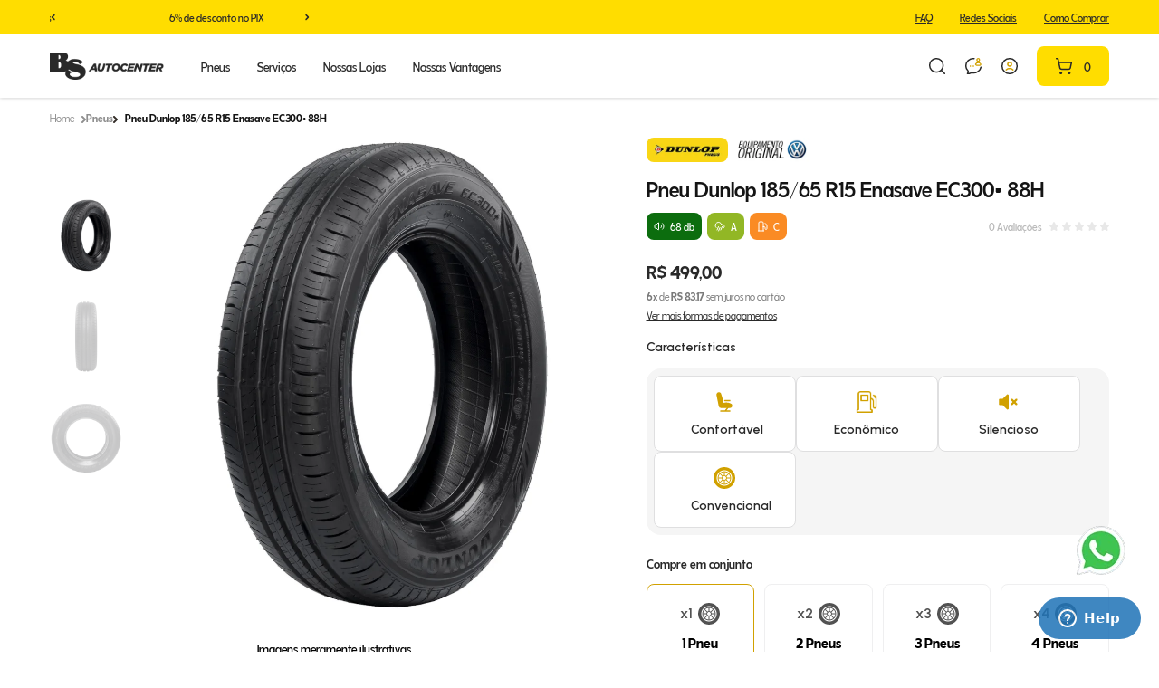

--- FILE ---
content_type: text/html; charset=utf-8
request_url: https://www.bsautocenter.com.br/produto/pneu-dunlop-185-65-r15-enasave-ec300-88h-110703
body_size: 41336
content:
<!DOCTYPE html><html lang=pt-BR><head><meta name=google-site-verification content=DLfh8OFECVabmhwfv7mz8W5XttFLZqdvkgQQoFInpEg /><style>@import url('https://fonts.googleapis.com/css2?family=Montserrat:wght@100;200;300;400;500;600;700;800;900&display=swap');
                @import url('https://fonts.googleapis.com/css2?family=Poppins:ital,wght@0,100;0,200;0,300;0,400;0,500;0,600;0,700;0,800;0,900;1,100;1,200;1,300;1,400;1,500;1,600;1,700;1,800;1,900&family=Work+Sans:ital,wght@0,100..900;1,100..900&display=swap');></style><script>(function(n,t,i,r,u){n[r]=n[r]||[];n[r].push({"gtm.start":(new Date).getTime(),event:"gtm.js"});var e=t.getElementsByTagName(i)[0],f=t.createElement(i),o=r!="dataLayer"?"&l="+r:"";f.async=!0;f.src="https://www.googletagmanager.com/gtm.js?id="+u+o;e.parentNode.insertBefore(f,e)})(window,document,"script","dataLayer","GTM-MCQCMJP")</script><title>Pneu Dunlop 185/65 R15 Enasave EC300+ 88H</title><link rel=icon type=image/png href="https://bsdunlop.fbitsstatic.net/sf/img/favicon.ico?theme=main&v=202512011826
                " /><script>let gtagSetup;gtagSetup=n=>{const t=document.createElement("script");t.type="text/javascript";t.onload=()=>{dpush("js",new Date),n?dpush("config","UA-110184899-1,G-5EJF0P5BGP",{user_id:n}):dpush("config","UA-110184899-1,G-5EJF0P5BGP")};t.src="https://www.googletagmanager.com/gtag/js?id=UA-110184899-1,G-5EJF0P5BGP";t.defer=!0;document.getElementsByTagName("body")[0].appendChild(t)}</script><script>let gtmSetup;gtmSetup=()=>{(function(n,t,i,r,u){n[r]=n[r]||[];n[r].push({"gtm.start":(new Date).getTime(),event:"gtm.js"});var e=t.getElementsByTagName(i)[0],f=t.createElement(i),o=r!="dataLayer"?"&l="+r:"";f.async=!0;f.src="https://www.googletagmanager.com/gtm.js?id="+u+o;e.parentNode.insertBefore(f,e)})(window,document,"script","dataLayer","GTM-MCQCMJP");const t=document.createElement("noscript"),n=document.createElement("iframe");n.src="https://www.googletagmanager.com/ns.html?id=GTM-MCQCMJP";n.height="0";n.width="0";n.style.display="none";n.style.visibility="hidden";t.appendChild(n);const i=document.getElementsByTagName("body")[0];i.insertBefore(t,i.firstChild)}</script><script>function dataLayerSetup(n){if(window.dataLayerConfigured)return!1;window.dataLayerConfigured=!0;!gtmSetup||gtmSetup(n);!gtagSetup||gtagSetup(n);window.dispatchEvent(new CustomEvent("dataLayerConfigured"))}</script><script type=application/ld+json>{"@context":"https://schema.org/","@type":"Product","name":"Pneu Dunlop 185/65 R15 Enasave EC300+ 88H","image":["https://bsdunlop.fbitsstatic.net/img/p/pneu-dunlop-185-65-r15-enasave-ec300-88h-110703/297185.jpg?w=1000&h=1000&v=no-value","https://bsdunlop.fbitsstatic.net/img/p/pneu-dunlop-185-65-r15-enasave-ec300-88h-110703/297185-1.jpg?w=1000&h=1000&v=no-value","https://bsdunlop.fbitsstatic.net/img/p/pneu-dunlop-185-65-r15-enasave-ec300-88h-110703/297185-2.jpg?w=1000&h=1000&v=no-value"],"sku":"R501856515703||08503555000168","gtin13":"7899963002076","url":"https://www.bsautocenter.com.br/produto/pneu-dunlop-185-65-r15-enasave-ec300-88h-110703","brand":{"@type":"Brand","name":"Dunlop"},"offers":{"@type":"Offer","url":"https://www.bsautocenter.com.br/produto/pneu-dunlop-185-65-r15-enasave-ec300-88h-110703","priceCurrency":"BRL","price":"499.0","availability":"https://schema.org/InStock","itemCondition":"https://schema.org/NewCondition"}}</script><link href="https://bsdunlop.fbitsstatic.net/sf/bundle/?type=css&paths=output_base&theme=main&v=202512011826" rel=stylesheet /><link href="https://bsdunlop.fbitsstatic.net/sf/bundle/?type=css&paths=navbar,footer,mini_cart,product,user_login,spot&theme=main&v=202512011826" rel=stylesheet /><link href="https://fonts.googleapis.com/css?family=Poppins:400,700&display=swap" rel=stylesheet /><meta name=facebook-domain-verification content=qb3b5xors3cboix2tyshu8cp8mwmrd /><meta name=viewport content="width=device-width, initial-scale=1" /><input hidden id=data-layer-page-type value=PRODUCT /></head><body class="bg-mainBg page-product"><header class="header shadow-custom-light bg-lightBg"><link href="https://bsdunlop.fbitsstatic.net/sf/bundle/?type=css&paths=swiffy-slider&theme=main&v=202512011826" rel=stylesheet /><div class="header-top w-full bg-primary-500"><div class=container><div class="flex justify-between items-center"><div class="top-messages w-full md:max-w-72 py-[10px] px-0"><div class="swiper swiper-messages items-center"><div class="swiper-messages-prev absolute top-1/2 -translate-y-1/2 left-0 z-[2]"><svg fill=none height=8 viewBox="0 0 8 8" width=8 xmlns=http://www.w3.org/2000/svg><g clip-path=url(#clip0_17719_668)><path d="M5 6.5L2.5 4L5 1.5" stroke=#292929 stroke-linecap=round stroke-linejoin=round stroke-width=1.5 /></g><defs><clipPath id=clip0_17719_668><rect fill=white height=8 width=8 /></clipPath></defs></svg></div><div class="swiper-messages-next absolute top-1/2 -translate-y-1/2 right-0 z-[2]"><svg fill=none height=8 viewBox="0 0 8 8" width=8 xmlns=http://www.w3.org/2000/svg><g clip-path=url(#clip0_17719_673)><path d="M3 1.5L5.5 4L3 6.5" stroke=#292929 stroke-linecap=round stroke-linejoin=round stroke-width=1.5 /></g><defs><clipPath id=clip0_17719_673><rect fill=white height=8 width=8 /></clipPath></defs></svg></div><div class=swiper-wrapper><div class=swiper-slide><span>Compre em até 12x no cartão ou 6x sem juros</span></div><div class=swiper-slide><span>6% de desconto no PIX</span></div></div></div></div><div class="top-contact hidden lg:block"><ul><li><a href=/faq>FAQ</a></li><li><a href=#footer-site>Redes Sociais</a></li><li><a href=/faq?comocomprar>Como Comprar</a></li></ul></div></div></div></div><div class="header-middle relative z-10 py-[15px] lg:py-0"><div class=container><div class="flex flex-wrap items-center relative"><div class="middle-tabs w-[15%] lg:hidden"><div class=tabs-inner><svg fill=none height=20 viewBox="0 0 20 20" width=20 xmlns=http://www.w3.org/2000/svg><path d="M3.33337 4.16667H16.6667" stroke=#292929 stroke-linecap=round stroke-linejoin=round stroke-width=1.5 /><path d="M3.33337 10H16.6667" stroke=#292929 stroke-linecap=round stroke-linejoin=round stroke-width=1.5 /><path d="M3.33337 15.8333H16.6667" stroke=#292929 stroke-linecap=round stroke-linejoin=round stroke-width=1.5 /></svg></div></div><div class="middle-logo w-[53%] lg:w-[13%]"><a href=https://www.bsautocenter.com.br><img src="https://bsdunlop.fbitsstatic.net/sf/img/logo-bs-auto-center.png?theme=main&v=202512011826" alt="Logo da BS Auto Center" width=126 height=30 fetchpriority=high /></a></div><div class="middle-mask fixed left-0 top-0 w-full h-full bg-black bg-opacity-50 z-10 opacity-0 invisible transition-all duration-[500ms] ease-in"></div><div class="middle-menu fixed lg:relative top-0 left-[-100%] lg:left-0 w-[90%] lg:w-[67%] xl:w-[68%] max-w-[340px] lg:max-w-[67%] xl:max-w-[68%] h-[100dvh] lg:h-auto bg-white z-20 transition-all duration-[500ms] ease-in"><div class="menu-logo flex flex-wrap items-center justify-between lg:hidden py-[13px] px-[15px]"><a href=https://www.bsautocenter.com.br><img src="https://bsdunlop.fbitsstatic.net/sf/img/logo-bs-auto-center.png?theme=main&v=202512011826" alt="Logo da BS Auto Center" width=126 height=30 fetchpriority=high /></a><div class=menu-close><svg fill=none height=20 viewBox="0 0 20 20" width=20 xmlns=http://www.w3.org/2000/svg><path d="M13.3333 6.66663L6.66663 13.3333M13.3333 13.3333L6.66663 6.66663" stroke=#101820 stroke-linecap=round stroke-linejoin=round stroke-width=1.5 /></svg></div></div><div class="menu-login lg:hidden bg-lightGray py-[18px] px-[15px] border-t border-neutral-50"><ul><li class="leading-none mb-[20px]"><a id=logged-user class=hidden href=https://www.bsautocenter.com.br/account/my-data aria-label="Link para ir a página minha conta"><span><i><svg fill=none height=20 viewBox="0 0 20 20" width=20 xmlns=http://www.w3.org/2000/svg><path d="M10.0003 18.3346C14.6027 18.3346 18.3337 14.6037 18.3337 10.0013C18.3337 5.39893 14.6027 1.66797 10.0003 1.66797C5.39795 1.66797 1.66699 5.39893 1.66699 10.0013C1.66699 14.6037 5.39795 18.3346 10.0003 18.3346Z" stroke=#292929 stroke-width=1.5 /><path d="M6.25 14.1693C8.19308 12.1341 11.786 12.0383 13.75 14.1693M12.0792 7.91927C12.0792 9.06985 11.1452 10.0026 9.99292 10.0026C8.84075 10.0026 7.90664 9.06985 7.90664 7.91927C7.90664 6.76868 8.84075 5.83594 9.99292 5.83594C11.1452 5.83594 12.0792 6.76868 12.0792 7.91927Z" stroke=#D1A100 stroke-width=1.5 stroke-linecap=round /></svg></i> Minha conta</span></a> <a id=login href=https://www.bsautocenter.com.br/login/authenticate aria-label="Link para ir a página de login"><span><i><svg fill=none height=20 viewBox="0 0 20 20" width=20 xmlns=http://www.w3.org/2000/svg><path d="M10.0003 18.3346C14.6027 18.3346 18.3337 14.6037 18.3337 10.0013C18.3337 5.39893 14.6027 1.66797 10.0003 1.66797C5.39795 1.66797 1.66699 5.39893 1.66699 10.0013C1.66699 14.6037 5.39795 18.3346 10.0003 18.3346Z" stroke=#292929 stroke-width=1.5 /><path d="M6.25 14.1693C8.19308 12.1341 11.786 12.0383 13.75 14.1693M12.0792 7.91927C12.0792 9.06985 11.1452 10.0026 9.99292 10.0026C8.84075 10.0026 7.90664 9.06985 7.90664 7.91927C7.90664 6.76868 8.84075 5.83594 9.99292 5.83594C11.1452 5.83594 12.0792 6.76868 12.0792 7.91927Z" stroke=#D1A100 stroke-width=1.5 stroke-linecap=round /></svg></i> Cadastrar</span></a></li><li><a href="https://api.whatsapp.com/send?phone=554130899721" target=_blank rel="noopener noreferer" aria-label="Link para abrir a conversa no whatsapp"><span><svg fill=none height=20 viewBox="0 0 20 20" width=20 xmlns=http://www.w3.org/2000/svg><path d="M10.8337 1.70734C10.5596 1.6813 10.2816 1.66797 10.0003 1.66797C5.39848 1.66797 1.66699 5.23761 1.66699 9.64022C1.66699 11.7556 2.5281 13.6776 3.93273 15.1039C4.24199 15.418 4.44848 15.847 4.36514 16.2886C4.22762 17.0106 3.91594 17.6841 3.45958 18.2455C4.66028 18.4688 5.90878 18.2677 6.97948 17.6983C7.35798 17.4971 7.54722 17.3964 7.68077 17.376C7.81431 17.3556 8.0056 17.3915 8.38816 17.4634C8.91966 17.5631 9.45924 17.6132 10.0003 17.6125C14.0253 17.6125 17.5547 14.8817 18.3337 11.2513" stroke=#292929 stroke-linecap=round stroke-width=1.5 stroke-linejoin=round /><path d="M9.99658 10H10.0041M6.66699 10H6.67447" stroke=#D1A100 stroke-linecap=round stroke-width=1.5 stroke-linejoin=round /><path d="M16.8199 3.16029C16.8199 3.98449 16.1659 4.65262 15.3592 4.65262C14.5524 4.65262 13.8984 3.98449 13.8984 3.16029C13.8984 2.3361 14.5524 1.66797 15.3592 1.66797C16.1659 1.66797 16.8199 2.3361 16.8199 3.16029Z" stroke=#D1A100 stroke-linecap=round stroke-width=1.25 /><path d="M12.4698 7.83064C13.2428 6.61485 14.4703 6.15922 15.3585 6.16016C16.2467 6.1611 17.4382 6.61485 18.2112 7.83064C18.2612 7.90925 18.2749 8.00604 18.2298 8.08775C18.049 8.4152 17.4878 9.06512 17.0823 9.1092C16.6166 9.15978 15.3981 9.16687 15.3594 9.16712C15.3208 9.16695 14.0646 9.15978 13.5986 9.1092C13.1933 9.06512 12.6319 8.4152 12.4512 8.08775C12.4061 8.00604 12.4198 7.90925 12.4698 7.83064Z" stroke=#D1A100 stroke-linecap=round stroke-width=1.25 /></svg> Fale conosco</span></a></li></ul></div><nav id=navbar class="py-[10px] lg:py-0 relative w-full h-[calc(100dvh-272px)] lg:h-auto overflow-hidden lg:overflow-unset"><ul class="block lg:flex"><li class="leading-none relative group"><a href=/pneus id=menu class="block py-[10px] lg:py-[28px] px-[15px] font-futuru font-medium text-14 text-darkGray">Pneus</a><div class="submenu-arrow w-[30px] h-[30px] flex flex-wrap items-center justify-center lg:hidden absolute right-[10px] top-[2px] z-10"> <svg fill=none height=20 viewBox="0 0 20 20" width=20 xmlns=http://www.w3.org/2000/svg><path clip-rule=evenodd d="M7.29303 14.707C7.10556 14.5195 7.00024 14.2652 7.00024 14C7.00024 13.7348 7.10556 13.4805 7.29303 13.293L10.586 10L7.29303 6.707C7.11087 6.51839 7.01008 6.26579 7.01236 6.00359C7.01463 5.7414 7.1198 5.49058 7.30521 5.30518C7.49062 5.11977 7.74143 5.0146 8.00363 5.01232C8.26583 5.01004 8.51843 5.11084 8.70703 5.293L12.707 9.293C12.8945 9.48052 12.9998 9.73483 12.9998 10C12.9998 10.2652 12.8945 10.5195 12.707 10.707L8.70703 14.707C8.5195 14.8945 8.26519 14.9998 8.00003 14.9998C7.73487 14.9998 7.48056 14.8945 7.29303 14.707Z" fill=#FFDD00 fill-rule=evenodd /></svg></div><div class="menu-submenu w-full lg:w-[562px] h-[calc(100dvh-281px)] lg:h-auto lg:hidden flex-wrap absolute top-0 lg:top-[100%] left-[100%] lg:left-[-25px] bg-mainBg z-[11] lg:shadow-[0px_1px_4px_0px_#00000040] lg:group-hover:flex lg:rounded-[5px] lg:translate-y-[13px] transition-all duration-[500ms] ease-in"><i class="hidden lg:block absolute top-[-11px] left-[29px]"><svg fill=none height=27 viewBox="0 0 58 27" width=58 xmlns=http://www.w3.org/2000/svg><g filter=url(#filter0_d_17784_2600)><path d="M27.2812 4.09451C27.9041 3.69787 28.2155 3.49954 28.5503 3.42229C28.8462 3.354 29.1538 3.354 29.4497 3.42229C29.7845 3.49954 30.0959 3.69787 30.7188 4.09451L49.1808 15.8508C51.9541 17.6168 53.3408 18.4998 53.5273 19.2913C53.6883 19.9747 53.4791 20.6925 52.9762 21.1825C52.3938 21.75 50.7498 21.75 47.462 21.75H10.538C7.25015 21.75 5.60623 21.75 5.02376 21.1825C4.52085 20.6925 4.31171 19.9747 4.47274 19.2913C4.65924 18.4998 6.04589 17.6168 8.8192 15.8508L27.2812 4.09451Z" fill=white /></g><defs><filter color-interpolation-filters=sRGB filterUnits=userSpaceOnUse height=26.3789 id=filter0_d_17784_2600 width=57.1613 x=0.419373 y=0.371071><feFlood flood-opacity=0 result=BackgroundImageFix /><feColorMatrix type=matrix values="0 0 0 0 0 0 0 0 0 0 0 0 0 0 0 0 0 0 127 0" in=SourceAlpha result=hardAlpha /><feOffset dy=1 /><feGaussianBlur stdDeviation=2 /><feComposite in2=hardAlpha operator=out /><feColorMatrix type=matrix values="0 0 0 0 0 0 0 0 0 0 0 0 0 0 0 0 0 0 0.25 0" /><feBlend in2=BackgroundImageFix mode=normal result=effect1_dropShadow_17784_2600 /><feBlend in2=effect1_dropShadow_17784_2600 mode=normal result=shape in=SourceGraphic /></filter></defs></svg></i><div class="menu-submenu-back flex flex-wrap items-center px-[15px] pt-[20px] lg:hidden mb-[10px] lg:mb-0"><svg width=20 height=20 viewBox="0 0 20 20" fill=none xmlns=http://www.w3.org/2000/svg><path fill-rule=evenodd clip-rule=evenodd d="M12.7072 5.29259C12.8947 5.48012 13 5.73443 13 5.99959C13 6.26476 12.8947 6.51906 12.7072 6.70659L9.41421 9.99959L12.7072 13.2926C12.8894 13.4812 12.9902 13.7338 12.9879 13.996C12.9856 14.2582 12.8804 14.509 12.695 14.6944C12.5096 14.8798 12.2588 14.985 11.9966 14.9873C11.7344 14.9895 11.4818 14.8888 11.2932 14.7066L7.29321 10.7066C7.10574 10.5191 7.00043 10.2648 7.00043 9.99959C7.00043 9.73443 7.10574 9.48012 7.29321 9.29259L11.2932 5.29259C11.4807 5.10512 11.735 4.99981 12.0002 4.99981C12.2654 4.99981 12.5197 5.10512 12.7072 5.29259Z" fill=#7A7A7A /></svg> <span class="inline-block leading-none font-futuru font-medium text-14 text-gray-400 ml-[10px]">Voltar</span></div><div class="submenu-list w-full lg:w-[calc(100%-342px)] lg:py-[22px] lg:px-[24px] relative z-10 bg-mainBg"><ul class="group lg:max-h-[232px] lg:min-h-[232px] lg:overflow-y-auto lg:overflow-x-hidden lg:scrollbar-custom"><span class="block submenu-title w-full font-poppins text-14 font-semibold text-darkGray lg:mb-[16px] px-[15px] lg:px-[0px] py-[6px] lg:py-[0px]">Pneus</span><li role=none class="menu-item-level-3 lg:mb-[16px] leading-none"> <a href="https://www.bsautocenter.com.br/pneus?filtro=Tipo+de+Ve%C3%ADculo__AUTOM%C3%93VEIS&filtro=Tipo+de+Ve%C3%ADculo__Autom%C3%B3vel" class="block font-futuru font-medium text-14 text-gray-500 px-[15px] lg:px-[0px] py-[6px] lg:py-[0px]">Carros</a><ul class=menu-submenu-level-3><li class="lg:mt-[8px] leading-none"> <a href="https://www.bsautocenter.com.br/pneus?filtro=Caracter%C3%ADstica+do+Pneu__Alta+Performance" class="block font-futuru font-medium text-13 text-gray-500 px-[30px] lg:px-[0px] py-[6px] lg:py-[0px]">Alta Performance</a></li><li class="lg:mt-[8px] leading-none"><a href="https://www.bsautocenter.com.br/pneus?filtro=Tipo+de+Ve%C3%ADculo__AUTOM%C3%93VEIS&filtro=Tipo+de+Ve%C3%ADculo__Autom%C3%B3vel&filtro=Caracter%C3%ADstica+do+Pneu__Passeio" class="block font-futuru font-medium text-13 text-gray-500 px-[30px] lg:px-[0px] py-[6px] lg:py-[0px]">Passeio</a></li></ul></li><li role=none class="menu-item-level-3 lg:mb-[16px] leading-none"><a href="https://www.bsautocenter.com.br/pneus?filtro=Tipo+de+Ve%C3%ADculo__Caminhonete%2FSUV" class="block font-futuru font-medium text-14 text-gray-500 px-[15px] lg:px-[0px] py-[6px] lg:py-[0px]">SUV/Pickups</a><ul class=menu-submenu-level-3><li class="lg:mt-[8px] leading-none"> <a href="https://www.bsautocenter.com.br/pneus?filtro=Tipo+de+Ve%C3%ADculo__Caminhonete%2FSUV&filtro=Caracter%C3%ADstica+do+Pneu__Alta+Performance" class="block font-futuru font-medium text-13 text-gray-500 px-[30px] lg:px-[0px] py-[6px] lg:py-[0px]">Alta Performance</a></li><li class="lg:mt-[8px] leading-none"><a href="https://www.bsautocenter.com.br/pneus?filtro=Tipo+de+Ve%C3%ADculo__Caminhonete%2FSUV&filtro=Caracter%C3%ADstica+do+Pneu__Passeio" class="block font-futuru font-medium text-13 text-gray-500 px-[30px] lg:px-[0px] py-[6px] lg:py-[0px]">Passeio</a></li></ul></li><li role=none class="menu-item-level-3 lg:mb-[16px] leading-none"><a href="https://www.bsautocenter.com.br/pneus?filtro=Tipo+de+Ve%C3%ADculo__Vans" class="block font-futuru font-medium text-14 text-gray-500 px-[15px] lg:px-[0px] py-[6px] lg:py-[0px]">Utilítários</a><ul class=menu-submenu-level-3><li class="lg:mt-[8px] leading-none"> <a href="https://www.bsautocenter.com.br/pneus?filtro=Caracter%C3%ADstica+do+Pneu__Passeio&filtro=Tipo+de+Ve%C3%ADculo__Vans" class="block font-futuru font-medium text-13 text-gray-500 px-[30px] lg:px-[0px] py-[6px] lg:py-[0px]">Passeio</a></li></ul></li><li class="lg:mt-[8px] leading-none"><a href="https://www.bsautocenter.com.br/pneus?filtro=Tipo+de+Ve%C3%ADculo__Motos" class="block font-futuru font-medium text-13 text-gray-500 px-[30px] lg:px-[0px] py-[6px] lg:py-[0px]">Motos</a></li></ul></div><div class="submenu-banner hidden lg:block w-[342px]"><a href="https://www.bsautocenter.com.br/pneus?filtro=Tipo+de+Ve%C3%ADculo__Motos" class="banner-menu block rounded-tr-[5px] rounded-br-[5px]"><img class="lazy rounded-tr-[5px] rounded-br-[5px]" src="https://bsdunlop.fbitsstatic.net/sf/img/placeholder.svg?theme=main&v=202512011826" data-src="https://bsdunlop.fbitsstatic.net/img/m/pneus-52.png?v=202512011826" data-srcset="https://bsdunlop.fbitsstatic.net/img/m/pneus-52.png?v=202512011826" alt=BannerPneus width=342 height=276 /></a></div></div></li><li class="leading-none relative group"><a href=https://www.bsautocenter.com.br/nossosservicos target=_blank class="block py-[10px] lg:py-[28px] px-[15px] font-futuru font-medium text-14 text-darkGray">Serviços</a></li><li class="leading-none relative group"><a href=https://www.bsautocenter.com.br/lojas target=_blank class="block py-[10px] lg:py-[28px] px-[15px] font-futuru font-medium text-14 text-darkGray">Nossas Lojas</a></li><li class="leading-none relative group"><a href=https://www.bsautocenter.com.br/regulamento class="block py-[10px] lg:py-[28px] px-[15px] font-futuru font-medium text-14 text-darkGray">Nossas Vantagens</a></li></ul></nav><div class="menu-links lg:hidden bg-lightGray py-[8px] px-[15px] border-t border-neutral-50"><ul><li><a href=/faq>FAQ</a></li><li><a href=#footer-site>Redes Sociais</a></li><li><a href=/faq?comocomprar>Como Comprar</a></li></ul></div></div><div class="middle-config flex justify-end items-center w-[32%] lg:w-[20%] xl:w-[19%]"><div class="config-search mr-[20px] lg:relative"><div class="search-button cursor-pointer"><svg fill=none height=20 viewBox="0 0 20 20" width=20 xmlns=http://www.w3.org/2000/svg><path d="M14.5833 14.5833L18.3333 18.3333" stroke=#292929 stroke-linejoin=round stroke-width=1.5 stroke-linecap=round /><path d="M16.6667 9.16667C16.6667 5.02453 13.3089 1.66667 9.16669 1.66667C5.02455 1.66667 1.66669 5.02453 1.66669 9.16667C1.66669 13.3088 5.02455 16.6667 9.16669 16.6667C13.3089 16.6667 16.6667 13.3088 16.6667 9.16667Z" stroke=#292929 stroke-linejoin=round stroke-width=1.5 /></svg></div><div class="search-wrapper w-[calc(100%-29%)] lg:w-[calc(100%-33%)] absolute top-[50%] translate-x-[50%] lg:translate-x-[0%] -translate-y-[50%] -left-[28%] lg:left-[unset] right-[unset] lg:right-[48px] xl:right-0 transition-all duration-[500ms] ease-in opacity-0 invisible z-20"><form onsubmit=search(event,null) class="relative w-full lg:w-60"><input id=search-bar class="flex w-full items-center px-[20px] py-0 rounded-lg h-[45px] bg-lightGray font-futuru font-normal text-14 text-darkGray" type=text placeholder="Buscar seu produto" autocomplete=off /><button type=submit aria-label="Botão buscar" class=hidden><svg width=24 height=25 viewBox="0 0 24 25" fill=none xmlns=http://www.w3.org/2000/svg><path d="M16 16.5L20 20.5" stroke=black stroke-width=1.5 stroke-linecap=round stroke-linejoin=round /><path d="M18 11.5C18 7.63401 14.866 4.5 11 4.5C7.13401 4.5 4 7.63401 4 11.5C4 15.366 7.13401 18.5 11 18.5C14.866 18.5 18 15.366 18 11.5Z" stroke=black stroke-width=1.5 stroke-linejoin=round /></svg></button><div class="button-search-close absolute top-[50%] -translate-y-[50%] cursor-pointer right-4"><svg fill=none height=21 viewBox="0 0 20 21" width=20 xmlns=http://www.w3.org/2000/svg><path d="M14.1673 6.33301L5.83398 14.6663" stroke=#292929 stroke-linecap=round stroke-linejoin=round stroke-width=1.5 /><path d="M14.1673 14.6663L5.83398 6.33301" stroke=#292929 stroke-linecap=round stroke-linejoin=round stroke-width=1.5 /></svg></div><div class="search-results absolute top-[100%] left-[50%] -translate-x-[50%] z-10 w-[calc(100%+100px)]"><div id=autocomplete-list></div></div></form></div></div><div class="config-chat hidden lg:block mr-[20px]"><a href="https://api.whatsapp.com/send?phone=554130899721" target=_blank rel="noopener noreferer" aria-label="Link para abrir a conversa no whatsapp"><svg fill=none height=20 viewBox="0 0 20 20" width=20 xmlns=http://www.w3.org/2000/svg><path d="M10.8337 1.70734C10.5596 1.6813 10.2816 1.66797 10.0003 1.66797C5.39848 1.66797 1.66699 5.23761 1.66699 9.64022C1.66699 11.7556 2.5281 13.6776 3.93273 15.1039C4.24199 15.418 4.44848 15.847 4.36514 16.2886C4.22762 17.0106 3.91594 17.6841 3.45958 18.2455C4.66028 18.4688 5.90878 18.2677 6.97948 17.6983C7.35798 17.4971 7.54722 17.3964 7.68077 17.376C7.81431 17.3556 8.0056 17.3915 8.38816 17.4634C8.91966 17.5631 9.45924 17.6132 10.0003 17.6125C14.0253 17.6125 17.5547 14.8817 18.3337 11.2513" stroke=#292929 stroke-linecap=round stroke-width=1.5 stroke-linejoin=round /><path d="M9.99658 10H10.0041M6.66699 10H6.67447" stroke=#D1A100 stroke-linecap=round stroke-width=1.5 stroke-linejoin=round /><path d="M16.8199 3.16029C16.8199 3.98449 16.1659 4.65262 15.3592 4.65262C14.5524 4.65262 13.8984 3.98449 13.8984 3.16029C13.8984 2.3361 14.5524 1.66797 15.3592 1.66797C16.1659 1.66797 16.8199 2.3361 16.8199 3.16029Z" stroke=#D1A100 stroke-linecap=round stroke-width=1.25 /><path d="M12.4698 7.83064C13.2428 6.61485 14.4703 6.15922 15.3585 6.16016C16.2467 6.1611 17.4382 6.61485 18.2112 7.83064C18.2612 7.90925 18.2749 8.00604 18.2298 8.08775C18.049 8.4152 17.4878 9.06512 17.0823 9.1092C16.6166 9.15978 15.3981 9.16687 15.3594 9.16712C15.3208 9.16695 14.0646 9.15978 13.5986 9.1092C13.1933 9.06512 12.6319 8.4152 12.4512 8.08775C12.4061 8.00604 12.4198 7.90925 12.4698 7.83064Z" stroke=#D1A100 stroke-linecap=round stroke-width=1.25 /></svg></a></div><div class="config-login hidden lg:block mr-[20px]"><a id=logged-user class=hidden href=https://www.bsautocenter.com.br/account/my-data aria-label="Link para ir a página minha conta"><i><svg fill=none height=20 viewBox="0 0 20 20" width=20 xmlns=http://www.w3.org/2000/svg><path d="M10.0003 18.3346C14.6027 18.3346 18.3337 14.6037 18.3337 10.0013C18.3337 5.39893 14.6027 1.66797 10.0003 1.66797C5.39795 1.66797 1.66699 5.39893 1.66699 10.0013C1.66699 14.6037 5.39795 18.3346 10.0003 18.3346Z" stroke=#292929 stroke-width=1.5 /><path d="M6.25 14.1693C8.19308 12.1341 11.786 12.0383 13.75 14.1693M12.0792 7.91927C12.0792 9.06985 11.1452 10.0026 9.99292 10.0026C8.84075 10.0026 7.90664 9.06985 7.90664 7.91927C7.90664 6.76868 8.84075 5.83594 9.99292 5.83594C11.1452 5.83594 12.0792 6.76868 12.0792 7.91927Z" stroke=#D1A100 stroke-width=1.5 stroke-linecap=round /></svg></i></a> <a id=login href=https://www.bsautocenter.com.br/login/authenticate aria-label="Link para ir a página de login"><i><svg fill=none height=20 viewBox="0 0 20 20" width=20 xmlns=http://www.w3.org/2000/svg><path d="M10.0003 18.3346C14.6027 18.3346 18.3337 14.6037 18.3337 10.0013C18.3337 5.39893 14.6027 1.66797 10.0003 1.66797C5.39795 1.66797 1.66699 5.39893 1.66699 10.0013C1.66699 14.6037 5.39795 18.3346 10.0003 18.3346Z" stroke=#292929 stroke-width=1.5 /><path d="M6.25 14.1693C8.19308 12.1341 11.786 12.0383 13.75 14.1693M12.0792 7.91927C12.0792 9.06985 11.1452 10.0026 9.99292 10.0026C8.84075 10.0026 7.90664 9.06985 7.90664 7.91927C7.90664 6.76868 8.84075 5.83594 9.99292 5.83594C11.1452 5.83594 12.0792 6.76868 12.0792 7.91927Z" stroke=#D1A100 stroke-width=1.5 stroke-linecap=round /></svg></i></a></div><div class=config-cart><div class="cart-wrapper flex justify-between rounded-lg bg-primary-1000 py-3 px-3 lg:px-5 cursor-pointer bg-primary-500" onclick=setCartDivVisibility()><div class=cart-icon><svg fill=none height=20 viewBox="0 0 20 20" width=20 xmlns=http://www.w3.org/2000/svg><g clip-path=url(#clip0_17747_720)><path d="M1.70831 1.70833H3.37498L5.59165 12.0583C5.67296 12.4374 5.88387 12.7762 6.18807 13.0165C6.49227 13.2569 6.87073 13.3836 7.25831 13.375H15.4083C15.7876 13.3744 16.1554 13.2444 16.4508 13.0065C16.7463 12.7687 16.9518 12.4371 17.0333 12.0667L18.4083 5.875H4.26665M7.49998 17.5C7.49998 17.9602 7.12688 18.3333 6.66665 18.3333C6.20641 18.3333 5.83331 17.9602 5.83331 17.5C5.83331 17.0398 6.20641 16.6667 6.66665 16.6667C7.12688 16.6667 7.49998 17.0398 7.49998 17.5ZM16.6666 17.5C16.6666 17.9602 16.2936 18.3333 15.8333 18.3333C15.3731 18.3333 15 17.9602 15 17.5C15 17.0398 15.3731 16.6667 15.8333 16.6667C16.2936 16.6667 16.6666 17.0398 16.6666 17.5Z" stroke=#292929 stroke-linecap=round stroke-linejoin=round stroke-width=1.5 /></g><defs><clipPath id=clip0_17747_720><rect fill=white height=20 width=20 /></clipPath></defs></svg></div><span class="cart-text ml-[12px] leading-none"><span id=cart-qty-label class="bg-transparent font-futuru font-medium text-14 text-darkGray leading-none">0</span></span></div></div></div></div></div></div></header><div id=side-card-over-list class="relative z-40 ease-in-out duration-500 opacity-0 hidden" aria-labelledby=slide-over-title role=dialog aria-modal=true><div class="fixed inset-0 bg-secondary-500 bg-opacity-75 transition-opacity"></div><div class="fixed inset-0 overflow-hidden"><div class="absolute inset-0 overflow-hidden" onclick=setCartDivVisibility()></div><div id=side-bar-cart class="pointer-events-none fixed inset-y-0 right-0 flex max-w-full pl-10 transform transition ease-in-out duration-500 sm:duration-700 translate-x-full"><div class="pointer-events-auto w-screen max-w-md" id=min-cart-items></div></div></div></div><div id=overlay aria-live=assertive class=wake-overlay><div id=overlay-box class="hidden overlay-box transform transition opacity-0 duration-300 translate-y-2 sm:translate-y-0 sm:translate-x-2"><div class=overlay-wrapper><div><div class=overlay-content><div class=status><svg id=overlay-success class="success hidden" xmlns=http://www.w3.org/2000/svg fill=none viewBox="0 0 24 24" stroke-width=1.5 stroke=currentColor aria-hidden=true><path stroke-linecap=round stroke-linejoin=round d="M9 12.75L11.25 15 15 9.75M21 12a9 9 0 11-18 0 9 9 0 0118 0z" /></svg> <svg id=overlay-error class="error hidden" xmlns=http://www.w3.org/2000/svg fill=none viewBox="0 0 24 24" stroke-width=1.5 stroke=currentColor><path stroke-linecap=round stroke-linejoin=round d="M9.75 9.75l4.5 4.5m0-4.5l-4.5 4.5M21 12a9 9 0 11-18 0 9 9 0 0118 0z" /></svg></div><div class=message><p id=message-title-overlay class=title></p><p id=message-content-overlay class=content></p></div><div class=action><button type=button onclick=hideOverlay()><span class=sr-only>Close</span> <svg xmlns=http://www.w3.org/2000/svg viewBox="0 0 20 20" fill=currentColor aria-hidden=true><path d="M6.28 5.22a.75.75 0 00-1.06 1.06L8.94 10l-3.72 3.72a.75.75 0 101.06 1.06L10 11.06l3.72 3.72a.75.75 0 101.06-1.06L11.06 10l3.72-3.72a.75.75 0 00-1.06-1.06L10 8.94 6.28 5.22z" /></svg></button></div></div></div></div></div></div><input type=hidden id=product-id name=product-id value=110703 /><input type=hidden id=product-variant-id name=product-variant-id value=297185 /><div class=product-breadcrumb><div class=container><ul class="flex items-center gap-2 my-4 text-sm lg:text-basebreadcrumb-product"><li class="leading-[1] flex flex-wrap items-center"><a href=/ class="inline-block leading-[1] font-normal text-gray-300 text-12">Home</a> <svg class="relative top-[2px] ml-2" width=5 height=8 viewBox="0 0 5 8" fill=none xmlns=http://www.w3.org/2000/svg><path d="M1 1L4 4L1 7" stroke=#342E29 stroke-width=2 stroke-linecap=round stroke-linejoin=round /></svg></li><li class="leading-[1] flex flex-wrap items-center"><a href=/pneus class="inline-block leading-[1] font-bold text-gray-900 text-12">Pneus</a></li><li class="leading-[1] flex flex-wrap items-center breadcrumb-item-product"><svg class="relative top-[2px] mr-2" width=5 height=8 viewBox="0 0 5 8" fill=none xmlns=http://www.w3.org/2000/svg><path d="M1 1L4 4L1 7" stroke=#342E29 stroke-width=2 stroke-linecap=round stroke-linejoin=round /></svg> <a href=https://www.bsautocenter.com.br/ class="inline-block leading-[1] font-bold text-gray-900 text-12">Pneu Dunlop 185/65 R15 Enasave EC300+ 88H</a></li></ul></div></div><div class="product-info mb-14"><div class=container><div product-view-row class=w-full><div product-view-div id=product-view-div-110703 class=w-full><div id=add-cart-alert></div><div class="flex flex-wrap relative"><div class="info-images w-[calc(100%+15px)] lg:w-[50%] xl:w-[55%] flex flex-wrap justify-between content-baseline pr-0 lg:pr-[15px]"><div class="image-thumbnail hidden lg:block w-full lg:w-[80px] h-auto"><div class="thumbnail-inner relative h-auto py-0 lg:py-[68px]"><div class="swiper thumbnail-swiper lg:h-[304px]"><div class=swiper-wrapper><div class=swiper-slide data-image-thumb=product-thumb-><img class="w-full max-w-[571px] h-auto lg:opacity-25 transition transition-all duration-300 cursor-pointer block mx-auto lg:mx-auto" src="https://bsdunlop.fbitsstatic.net/img/p/pneu-dunlop-185-65-r15-enasave-ec300-88h-110703/297185.jpg?w=1000&h=1000&v=no-value" alt=image_5bc9c5e8-ff66-4ab8-96ba-ea99fcfe9001 width=80 height=80 fetchpriority=high loading=eager /></div><div class=swiper-slide data-image-thumb=product-thumb-><img class="w-full max-w-[571px] h-auto lg:opacity-25 transition transition-all duration-300 cursor-pointer block mx-auto lg:mx-auto" src="https://bsdunlop.fbitsstatic.net/img/p/pneu-dunlop-185-65-r15-enasave-ec300-88h-110703/297185-1.jpg?w=1000&h=1000&v=no-value" alt=image_eb94d949-f9ac-4ab4-94b9-07cf37208862 width=80 height=80 fetchpriority=high loading=eager /></div><div class=swiper-slide data-image-thumb=product-thumb-><img class="w-full max-w-[571px] h-auto lg:opacity-25 transition transition-all duration-300 cursor-pointer block mx-auto lg:mx-auto" src="https://bsdunlop.fbitsstatic.net/img/p/pneu-dunlop-185-65-r15-enasave-ec300-88h-110703/297185-2.jpg?w=1000&h=1000&v=no-value" alt=image_ca4eff4a-221c-47d3-a939-3d6407f4aa3d width=80 height=80 fetchpriority=high loading=eager /></div></div></div><div class="swiper-options mt-6 lg:mt-0 flex flex-wrap items-center justify-center w-full"><div class="swiper-thumbnail-button-prev mr-4 lg:mr-0 lg:absolute lg:top-0 lg:left-1/2 lg:-translate-x-1/2 cursor-pointer"><svg class="hidden lg:block" fill=none height=36 viewBox="0 0 36 36" width=36 xmlns=http://www.w3.org/2000/svg><rect fill=#F5F5F5 height=36 rx=8 transform="rotate(-90 1.57361e-06 36)" width=36 x=1.57361e-06 y=36 /><path d="M17.9998 23.8333L17.9998 12.1667M17.9998 12.1667L12.1665 18M17.9998 12.1667L23.8332 18" stroke=black stroke-linecap=round stroke-linejoin=round stroke-width=2 /></svg> <svg class=lg:hidden fill=none height=24 viewBox="0 0 24 24" width=24 xmlns=http://www.w3.org/2000/svg><path d="M13.2002 15.6L9.6002 12L13.2002 8.39998" stroke=#342E29 stroke-linecap=round stroke-linejoin=round stroke-width=2 /></svg></div><div class="swiper-thumbnail-button-next ml-4 lg:ml-0 lg:absolute lg:bottom-0 lg:left-1/2 lg:-translate-x-1/2 cursor-pointer"><svg class="hidden lg:block" fill=none height=36 viewBox="0 0 36 36" width=36 xmlns=http://www.w3.org/2000/svg><rect fill=#F5F5F5 height=36 rx=8 transform="rotate(-90 1.57361e-06 36)" width=36 x=1.57361e-06 y=36 /><path d="M18.0002 12.1667L18.0002 23.8334M18.0002 23.8334L23.8335 18M18.0002 23.8334L12.1668 18" stroke=black stroke-linecap=round stroke-linejoin=round stroke-width=2 /></svg> <svg class=lg:hidden fill=none height=24 viewBox="0 0 24 24" width=24 xmlns=http://www.w3.org/2000/svg><path d="M10.7998 8.40002L14.3998 12L10.7998 15.6" stroke=#342E29 stroke-linecap=round stroke-linejoin=round stroke-width=2 /></svg></div></div></div></div><div class="image-main lg:block w-full lg:w-[calc(100%-80px)] lg:pl-6"><div class="swiper main-swiper"><div class=swiper-wrapper><div class=swiper-slide><div class="image-zoom relative overflow-hidden bg-center group"><img src="https://bsdunlop.fbitsstatic.net/img/p/pneu-dunlop-185-65-r15-enasave-ec300-88h-110703/297185.jpg?w=1000&h=1000&v=no-value?theme=main&v=202512011826" alt=image_31c82c4d-a65f-4aff-9ff9-f7cc4430c1ef width=571 height=571 fetchpriority=high loading=eager class="w-full max-w-[1000px] h-auto lg:group-hover:opacity-0" /></div></div><div class=swiper-slide><div class="image-zoom relative overflow-hidden bg-center group"><img src="https://bsdunlop.fbitsstatic.net/img/p/pneu-dunlop-185-65-r15-enasave-ec300-88h-110703/297185-1.jpg?w=1000&h=1000&v=no-value?theme=main&v=202512011826" alt=image_63a51f88-ca6c-4db5-ac39-30df610fd47b width=571 height=571 loading=lazy class="w-full max-w-[1000px] h-auto lg:group-hover:opacity-0" /></div></div><div class=swiper-slide><div class="image-zoom relative overflow-hidden bg-center group"><img src="https://bsdunlop.fbitsstatic.net/img/p/pneu-dunlop-185-65-r15-enasave-ec300-88h-110703/297185-2.jpg?w=1000&h=1000&v=no-value?theme=main&v=202512011826" alt=image_1f677583-30ec-4afc-93c2-470853488074 width=571 height=571 loading=lazy class="w-full max-w-[1000px] h-auto lg:group-hover:opacity-0" /></div></div></div></div><div class="swiper-options mt-6 lg:mt-0 flex lg:hidden flex-wrap items-center justify-center w-full"><div class="swiper-main-button-prev mr-4 lg:mr-0 lg:absolute lg:top-0 lg:left-1/2 lg:-translate-x-1/2 cursor-pointer"><svg fill=none height=24 viewBox="0 0 24 24" width=24 xmlns=http://www.w3.org/2000/svg><path d="M13.2002 15.6L9.6002 12L13.2002 8.39998" stroke=#342E29 stroke-linecap=round stroke-linejoin=round stroke-width=2 /></svg></div><div class=swiper-main-pagination></div><div class="swiper-main-button-next ml-4 lg:ml-0 lg:absolute lg:bottom-0 lg:left-1/2 lg:-translate-x-1/2 cursor-pointer"><svg fill=none height=24 viewBox="0 0 24 24" width=24 xmlns=http://www.w3.org/2000/svg><path d="M10.7998 8.40002L14.3998 12L10.7998 15.6" stroke=#342E29 stroke-linecap=round stroke-linejoin=round stroke-width=2 /></svg></div></div></div><span class="w-full block leading-[1] font-futuru font-medium text-14 text-black text-center mt-4 lg:mt-8">Imagens meramente ilustrativas</span></div><div class="info-content w-full lg:w-[50%] xl:w-[45%] pr-0 lg:pl-[15px] mt-6 lg:mt-0"><div class="flex flex-wrap mb-4"><img class="stamp-image w-full h-auto max-w-[90px] rounded-lg mr-1 last-of-type:mr-0" alt=promotion-stamp src="https://bsdunlop.fbitsstatic.net/img/s/65/dunlop.png?v=202512011826" /> <img class="stamp-image w-full h-auto max-w-[90px] rounded-lg mr-1 last-of-type:mr-0" alt=promotion-stamp src="https://bsdunlop.fbitsstatic.net/img/s/69/selo_vw.jpg?v=202512011826" /></div><h1 class="block leading-[1] font-futuru font-semibold text-20 lg:text-24 text-gray-900 mb-4">Pneu Dunlop 185/65 R15 Enasave EC300+ 88H</h1><div class="flex flex-wrap items-center mb-6"><div class=w-1/2><ul class="flex items-center -ml-1.5"><li class=ml-1.5><span class="flex items-center rounded-[4px] lg:rounded-lg py-[1px] lg:py-1.5 px-2 font-futuru font-medium text-12 text-white bg-[#0C6D0E]"><svg class=mr-1.5 fill=none height=12 viewBox="0 0 12 12" width=12 xmlns=http://www.w3.org/2000/svg><path d="M8 4.5C8.32456 4.93274 8.5 5.45907 8.5 6C8.5 6.54092 8.32456 7.06726 8 7.5M9.682 9.182C10.0999 8.76413 10.4313 8.26806 10.6575 7.72209C10.8836 7.17612 11 6.59095 11 6C11 5.40905 10.8836 4.82388 10.6575 4.27791C10.4313 3.73194 10.0999 3.23586 9.682 2.818M5.5 2.351C5.4999 2.28136 5.47917 2.2133 5.44043 2.15543C5.40169 2.09755 5.34668 2.05245 5.28233 2.02581C5.21798 1.99917 5.14718 1.99219 5.07887 2.00575C5.01056 2.01931 4.9478 2.0528 4.8985 2.102L3.2065 3.7935C3.1412 3.85919 3.06352 3.91126 2.97795 3.94671C2.89238 3.98216 2.80062 4.00027 2.708 4H1.5C1.36739 4 1.24021 4.05268 1.14645 4.14645C1.05268 4.24021 1 4.36739 1 4.5V7.5C1 7.63261 1.05268 7.75978 1.14645 7.85355C1.24021 7.94732 1.36739 8 1.5 8H2.708C2.80062 7.99973 2.89238 8.01784 2.97795 8.05329C3.06352 8.08873 3.1412 8.14081 3.2065 8.2065L4.898 9.8985C4.9473 9.9479 5.01015 9.98155 5.0786 9.99519C5.14704 10.0088 5.21799 10.0018 5.28246 9.97513C5.34693 9.94841 5.40202 9.90315 5.44075 9.84509C5.47948 9.78703 5.5001 9.71879 5.5 9.649V2.351Z" stroke=white stroke-linecap=round stroke-linejoin=round /></svg> 68 db</span></li><li class=ml-1.5><span class="flex items-center rounded-[4px] lg:rounded-lg py-[1px] lg:py-1.5 px-2 font-futuru font-medium text-12 text-white bg-[#92B725]"><svg class=mr-1.5 fill=none height=12 viewBox="0 0 12 12" width=12 xmlns=http://www.w3.org/2000/svg><path d="M2.00017 7.44949C1.62869 7.06995 1.34845 6.61085 1.18069 6.10696C1.01292 5.60308 0.962023 5.06762 1.03185 4.54115C1.10168 4.01467 1.2904 3.511 1.58372 3.06826C1.87704 2.62553 2.26726 2.25535 2.72484 1.98577C3.18241 1.71619 3.69533 1.55427 4.22475 1.51228C4.75417 1.4703 5.28621 1.54934 5.78055 1.74342C6.2749 1.93751 6.7186 2.24155 7.07804 2.63251C7.43748 3.02348 7.70323 3.49111 7.85517 3.99999H8.75017C9.23293 3.99994 9.7029 4.15516 10.0907 4.44271C10.4784 4.73027 10.7634 5.13493 10.9036 5.5969C11.0437 6.05887 11.0315 6.55366 10.8688 7.00818C10.7062 7.4627 10.4016 7.85285 10.0002 8.12099M4.60017 11L6.10017 7.49999M4.50017 6.49999L3.00017 9.99999M8.50017 6.49999L7.00017 9.99999" stroke=white stroke-linecap=round stroke-linejoin=round /></svg> A</span></li><li class=ml-1.5><span class="flex items-center rounded-[4px] lg:rounded-lg py-[1px] lg:py-1.5 px-2 font-futuru font-medium text-12 text-white bg-[#FA8B24]"><svg class=mr-1.5 fill=none height=12 viewBox="0 0 12 12" width=12 xmlns=http://www.w3.org/2000/svg><path d="M1.5 11H7.5M2 4.5H7M7 11V2C7 1.73478 6.89464 1.48043 6.70711 1.29289C6.51957 1.10536 6.26522 1 6 1H3C2.73478 1 2.48043 1.10536 2.29289 1.29289C2.10536 1.48043 2 1.73478 2 2V11M7 6.5H8C8.26522 6.5 8.51957 6.60536 8.70711 6.79289C8.89464 6.98043 9 7.23478 9 7.5V8.5C9 8.76522 9.10536 9.01957 9.29289 9.20711C9.48043 9.39464 9.73478 9.5 10 9.5C10.2652 9.5 10.5196 9.39464 10.7071 9.20711C10.8946 9.01957 11 8.76522 11 8.5V4.915C11.0001 4.78304 10.9741 4.65237 10.9235 4.53052C10.8728 4.40866 10.7986 4.29803 10.705 4.205L9 2.5" stroke=white stroke-linecap=round stroke-linejoin=round /></svg> C</span></li></ul></div><div class="w-1/2 flex items-center justify-end"><span class="block leading-[1] mr-1 font-futuru font-medium text-12 text-gray-200">0 Avaliações</span><div class="flex flex-wrap items-center"> <svg class=ml-1 fill=none height=10 viewBox="0 0 10 10" width=10 xmlns=http://www.w3.org/2000/svg><path d="M5.8638 0.722089L6.7437 2.49644C6.8637 2.74343 7.18365 2.98035 7.45365 3.02571L9.04844 3.29287C10.0683 3.46426 10.3083 4.2103 9.57339 4.94625L8.33355 6.19635C8.12355 6.40805 8.0086 6.81635 8.07355 7.10875L8.42854 8.65625C8.70849 9.88115 8.06354 10.355 6.9887 9.7148L5.49385 8.8226C5.2239 8.6613 4.77895 8.6613 4.50395 8.8226L3.00913 9.7148C1.93925 10.355 1.28932 9.8761 1.56929 8.65625L1.92425 7.10875C1.98924 6.81635 1.87426 6.40805 1.66428 6.19635L0.424419 4.94625C-0.3055 4.2103 -0.0705252 3.46426 0.949359 3.29287L2.54418 3.02571C2.80915 2.98035 3.12912 2.74343 3.2491 2.49644L4.129 0.722089C4.60895 -0.240696 5.38885 -0.240696 5.8638 0.722089Z" fill=#E8E8E8 /></svg> <svg class=ml-1 fill=none height=10 viewBox="0 0 10 10" width=10 xmlns=http://www.w3.org/2000/svg><path d="M5.8638 0.722089L6.7437 2.49644C6.8637 2.74343 7.18365 2.98035 7.45365 3.02571L9.04844 3.29287C10.0683 3.46426 10.3083 4.2103 9.57339 4.94625L8.33355 6.19635C8.12355 6.40805 8.0086 6.81635 8.07355 7.10875L8.42854 8.65625C8.70849 9.88115 8.06354 10.355 6.9887 9.7148L5.49385 8.8226C5.2239 8.6613 4.77895 8.6613 4.50395 8.8226L3.00913 9.7148C1.93925 10.355 1.28932 9.8761 1.56929 8.65625L1.92425 7.10875C1.98924 6.81635 1.87426 6.40805 1.66428 6.19635L0.424419 4.94625C-0.3055 4.2103 -0.0705252 3.46426 0.949359 3.29287L2.54418 3.02571C2.80915 2.98035 3.12912 2.74343 3.2491 2.49644L4.129 0.722089C4.60895 -0.240696 5.38885 -0.240696 5.8638 0.722089Z" fill=#E8E8E8 /></svg> <svg class=ml-1 fill=none height=10 viewBox="0 0 10 10" width=10 xmlns=http://www.w3.org/2000/svg><path d="M5.8638 0.722089L6.7437 2.49644C6.8637 2.74343 7.18365 2.98035 7.45365 3.02571L9.04844 3.29287C10.0683 3.46426 10.3083 4.2103 9.57339 4.94625L8.33355 6.19635C8.12355 6.40805 8.0086 6.81635 8.07355 7.10875L8.42854 8.65625C8.70849 9.88115 8.06354 10.355 6.9887 9.7148L5.49385 8.8226C5.2239 8.6613 4.77895 8.6613 4.50395 8.8226L3.00913 9.7148C1.93925 10.355 1.28932 9.8761 1.56929 8.65625L1.92425 7.10875C1.98924 6.81635 1.87426 6.40805 1.66428 6.19635L0.424419 4.94625C-0.3055 4.2103 -0.0705252 3.46426 0.949359 3.29287L2.54418 3.02571C2.80915 2.98035 3.12912 2.74343 3.2491 2.49644L4.129 0.722089C4.60895 -0.240696 5.38885 -0.240696 5.8638 0.722089Z" fill=#E8E8E8 /></svg> <svg class=ml-1 fill=none height=10 viewBox="0 0 10 10" width=10 xmlns=http://www.w3.org/2000/svg><path d="M5.8638 0.722089L6.7437 2.49644C6.8637 2.74343 7.18365 2.98035 7.45365 3.02571L9.04844 3.29287C10.0683 3.46426 10.3083 4.2103 9.57339 4.94625L8.33355 6.19635C8.12355 6.40805 8.0086 6.81635 8.07355 7.10875L8.42854 8.65625C8.70849 9.88115 8.06354 10.355 6.9887 9.7148L5.49385 8.8226C5.2239 8.6613 4.77895 8.6613 4.50395 8.8226L3.00913 9.7148C1.93925 10.355 1.28932 9.8761 1.56929 8.65625L1.92425 7.10875C1.98924 6.81635 1.87426 6.40805 1.66428 6.19635L0.424419 4.94625C-0.3055 4.2103 -0.0705252 3.46426 0.949359 3.29287L2.54418 3.02571C2.80915 2.98035 3.12912 2.74343 3.2491 2.49644L4.129 0.722089C4.60895 -0.240696 5.38885 -0.240696 5.8638 0.722089Z" fill=#E8E8E8 /></svg> <svg class=ml-1 fill=none height=10 viewBox="0 0 10 10" width=10 xmlns=http://www.w3.org/2000/svg><path d="M5.8638 0.722089L6.7437 2.49644C6.8637 2.74343 7.18365 2.98035 7.45365 3.02571L9.04844 3.29287C10.0683 3.46426 10.3083 4.2103 9.57339 4.94625L8.33355 6.19635C8.12355 6.40805 8.0086 6.81635 8.07355 7.10875L8.42854 8.65625C8.70849 9.88115 8.06354 10.355 6.9887 9.7148L5.49385 8.8226C5.2239 8.6613 4.77895 8.6613 4.50395 8.8226L3.00913 9.7148C1.93925 10.355 1.28932 9.8761 1.56929 8.65625L1.92425 7.10875C1.98924 6.81635 1.87426 6.40805 1.66428 6.19635L0.424419 4.94625C-0.3055 4.2103 -0.0705252 3.46426 0.949359 3.29287L2.54418 3.02571C2.80915 2.98035 3.12912 2.74343 3.2491 2.49644L4.129 0.722089C4.60895 -0.240696 5.38885 -0.240696 5.8638 0.722089Z" fill=#E8E8E8 /></svg></div></div></div><div class=content-prices><div id=product-prices-div class=mb-5><span class="price-normal block leading-[1] font-futuru font-bold text-20 text-gray-800">R$ 499,00</span><div class="price-installments mt-3"> <span class="block leading-[1] font-futuru font-normal text-12 text-gray-400"><b>6x</b> de <b>R$ 83,17</b> sem juros no cartão</span></div><div class="row d-flex justify-content" id=wholesale-div></div><div class=price-forms><span class="forms-title font-futuru font-normal text-12 text-gray-800 underline cursor-pointer">Ver mais formas de pagamentos</span><div class=forms-modal><div class="modal-mask hidden fixed left-0 top-0 w-full h-full z-10"><div class="mask-inner w-full h-full bg-black opacity-40"></div></div><div class="modal-wrapper hidden fixed left-1/2 top-1/2 w-[90%] max-w-[650px] h-auto bg-mainBg z-10 rounded-2xl -translate-x-1/2 -translate-y-1/2 p-4"><div class="modal-close w-full flex items-center justify-end"><svg class=cursor-pointer fill=none height=34 viewBox="0 0 34 34" width=34 xmlns=http://www.w3.org/2000/svg><path d="M22.0003 12.333L12.667 21.6663M12.667 12.333L22.0003 21.6663" stroke=black stroke-linecap=round stroke-linejoin=round stroke-width=2></path></svg></div><div class=forms-tabs><div class=tabs-inner><button class="leading-[1] flex flex-wrap content-center items-center w-full font-futuru font-medium text-18 text-black mb-4 last-of-type:mb-0" value=Cartão onclick=showInstallments(this)><img src="https://bsdunlop.fbitsstatic.net/sf/img/icons/credit-card.svg?theme=main&v=202512011826" alt=credit-card class="w-6 h-6 mr-2" /> <span class="block leading-[1]">Cartão</span></button><div id=installments-tab class="hidden mb-4" value=Cartão><table><tr class=even:bg-gray-50><td class="py-2 font-futuru font-normal text-14 text-black">1x de R$ 499,00 sem juros</td><td class="py-2 font-futuru font-semibold text-14 text-black text-right">R$ 499,00</td></tr><tr class=even:bg-gray-50><td class="py-2 font-futuru font-normal text-14 text-black">2x de R$ 249,50 sem juros</td><td class="py-2 font-futuru font-semibold text-14 text-black text-right">R$ 499,00</td></tr><tr class=even:bg-gray-50><td class="py-2 font-futuru font-normal text-14 text-black">3x de R$ 166,33 sem juros</td><td class="py-2 font-futuru font-semibold text-14 text-black text-right">R$ 498,99</td></tr><tr class=even:bg-gray-50><td class="py-2 font-futuru font-normal text-14 text-black">4x de R$ 124,75 sem juros</td><td class="py-2 font-futuru font-semibold text-14 text-black text-right">R$ 499,00</td></tr><tr class=even:bg-gray-50><td class="py-2 font-futuru font-normal text-14 text-black">5x de R$ 99,80 sem juros</td><td class="py-2 font-futuru font-semibold text-14 text-black text-right">R$ 499,00</td></tr><tr class=even:bg-gray-50><td class="py-2 font-futuru font-normal text-14 text-black">6x de R$ 83,17 sem juros</td><td class="py-2 font-futuru font-semibold text-14 text-black text-right">R$ 499,02</td></tr><tr class=even:bg-gray-50><td class="py-2 font-futuru font-normal text-14 text-black">7x de R$ 72,00 com juros</td><td class="py-2 font-futuru font-semibold text-14 text-black text-right">R$ 504,00</td></tr><tr class=even:bg-gray-50><td class="py-2 font-futuru font-normal text-14 text-black">8x de R$ 63,62 com juros</td><td class="py-2 font-futuru font-semibold text-14 text-black text-right">R$ 508,96</td></tr><tr class=even:bg-gray-50><td class="py-2 font-futuru font-normal text-14 text-black">9x de R$ 57,11 com juros</td><td class="py-2 font-futuru font-semibold text-14 text-black text-right">R$ 513,99</td></tr><tr class=even:bg-gray-50><td class="py-2 font-futuru font-normal text-14 text-black">10x de R$ 51,90 com juros</td><td class="py-2 font-futuru font-semibold text-14 text-black text-right">R$ 519,00</td></tr><tr class=even:bg-gray-50><td class="py-2 font-futuru font-normal text-14 text-black">11x de R$ 47,63 com juros</td><td class="py-2 font-futuru font-semibold text-14 text-black text-right">R$ 523,93</td></tr><tr class=even:bg-gray-50><td class="py-2 font-futuru font-normal text-14 text-black">12x de R$ 44,08 com juros</td><td class="py-2 font-futuru font-semibold text-14 text-black text-right">R$ 528,96</td></tr></table></div><button class="leading-[1] flex flex-wrap content-center items-center w-full font-futuru font-medium text-18 text-black mb-4 last-of-type:mb-0" value=PIX onclick=showInstallments(this)><img src="https://bsdunlop.fbitsstatic.net/sf/img/icons/credit-card.svg?theme=main&v=202512011826" alt=credit-card class="w-6 h-6 mr-2" /> <span class="block leading-[1]">PIX</span></button><div id=installments-tab class="hidden mb-4" value=PIX><table><tr class=even:bg-gray-50><td class="py-2 font-futuru font-normal text-14 text-black">1x de R$ 469,06 sem juros</td><td class="py-2 font-futuru font-semibold text-14 text-black text-right">R$ 469,06</td></tr></table></div></div></div></div></div></div></div></div><svg style=display:none><symbol id=icon-confortavel fill=none height=24 viewBox="0 0 24 24" width=24 xmlns=http://www.w3.org/2000/svg><path d="M8.48169 18H17.9722C19.0921 18 20 17.1077 20 16.0071C20 14.5 17.9722 14.0141 17.9722 14.0141C17.9722 14.0141 14.2844 12.5964 10 14C10 14 9.86099 8.87274 7.70985 3.17067C7.28543 2.04566 5.90119 1.66155 4.88539 2.3271C4.21507 2.7663 3.8807 3.55966 4.0387 4.33605L6.49327 16.3979C6.68283 17.3295 7.51507 18 8.48169 18Z" stroke=#D1A100 stroke-linecap=round stroke-linejoin=round stroke-width=1.5 fill=#D1A100 /><path d="M12.5 10.5H18" stroke=#D1A100 stroke-linecap=round stroke-linejoin=round stroke-width=1.5 /><path d="M16 18L13 22M13 22H8M13 22H18" stroke=#D1A100 stroke-linecap=round stroke-linejoin=round stroke-width=1.5 /></symbol><symbol id=icon-convencional><path d="M12.0001 0C5.38324 0 0 5.38315 0 12C0 18.6168 5.38324 24 12.0001 24C18.6168 24 24.0001 18.6168 24.0001 12C24.0001 5.38315 18.6168 0 12.0001 0ZM12.0001 20.5229C7.29291 20.5229 3.47706 16.7072 3.47706 12C3.47706 7.29282 7.29291 3.47706 12.0001 3.47706C16.7071 3.47706 20.523 7.29282 20.523 12C20.523 16.7072 16.707 20.5229 12.0001 20.5229Z" fill=#D1A100 /><path d="M12.0002 4.58044C7.90893 4.58044 4.58057 7.90881 4.58057 12C4.58057 16.0912 7.90903 19.4195 12.0002 19.4195C16.0914 19.4195 19.4198 16.0912 19.4198 12C19.4198 7.90881 16.0913 4.58044 12.0002 4.58044ZM18.4696 11.5269H14.8696C14.796 11.072 14.6163 10.6524 14.3571 10.2937L16.8986 7.7522C17.7908 8.77959 18.3652 10.0887 18.4696 11.5269ZM12.4657 5.52995C13.9031 5.63245 15.2117 6.2047 16.2397 7.09433L13.6988 9.63537C13.3401 9.37626 12.9206 9.19663 12.4657 9.12309V5.52995ZM11.5346 5.52995V9.12299C11.0797 9.19654 10.6601 9.37616 10.3015 9.63537L7.76043 7.09442C8.78838 6.20479 10.0972 5.63245 11.5346 5.52995ZM7.10143 7.75229L9.64303 10.2938C9.38383 10.6524 9.20421 11.072 9.13066 11.5268H5.53064C5.63502 10.0887 6.20944 8.77968 7.10143 7.75229ZM5.5296 12.458H9.13075C9.20421 12.9128 9.38392 13.3324 9.64313 13.6911L7.09455 16.2397C6.20331 15.2098 5.63059 13.8983 5.5296 12.458ZM11.5346 18.47C10.0934 18.3673 8.78159 17.7923 7.75232 16.8986L10.3015 14.3494C10.6601 14.6086 11.0797 14.7883 11.5346 14.8618V18.47ZM11.5346 13.904V13.9108C11.3337 13.8619 11.1451 13.7826 10.9733 13.6775L10.9777 13.6731C10.709 13.5092 10.4833 13.2835 10.3194 13.0147L10.315 13.019C10.21 12.8472 10.1306 12.6587 10.0818 12.4578H10.0885C10.0522 12.3083 10.0309 12.1529 10.0309 11.9923C10.0309 11.8316 10.0523 11.6762 10.0885 11.5267H10.0818C10.1306 11.3259 10.2099 11.1374 10.315 10.9656L10.3194 10.97C10.4833 10.7012 10.7091 10.4754 10.9777 10.3116L10.9733 10.3072C11.1451 10.2022 11.3337 10.1227 11.5346 10.0739V10.0807C11.6841 10.0444 11.8394 10.023 12.0002 10.023C12.161 10.023 12.3163 10.0444 12.4658 10.0807V10.0739C12.6667 10.1228 12.8552 10.2021 13.0269 10.3071L13.0225 10.3115C13.2913 10.4753 13.5171 10.7011 13.6809 10.9699L13.6853 10.9655C13.7904 11.1373 13.8698 11.3259 13.9186 11.5268H13.912C13.9483 11.6763 13.9696 11.8317 13.9696 11.9924C13.9696 12.153 13.9482 12.3084 13.912 12.4579H13.9186C13.8698 12.6588 13.7905 12.8474 13.6853 13.0192L13.6809 13.0148C13.5171 13.2836 13.2912 13.5093 13.0225 13.6732L13.0269 13.6775C12.8552 13.7826 12.6667 13.8619 12.4658 13.9108V13.904C12.3163 13.9403 12.161 13.9617 12.0002 13.9617C11.8394 13.9617 11.6841 13.9404 11.5346 13.904ZM12.4657 18.47V14.8618C12.9206 14.7883 13.3401 14.6086 13.6988 14.3495L16.2478 16.8986C15.2186 17.7923 13.9069 18.3673 12.4657 18.47ZM16.9057 16.2397L14.3572 13.6912C14.6164 13.3325 14.796 12.9129 14.8697 12.458H18.4707C18.3696 13.8983 17.797 15.2098 16.9057 16.2397Z" fill=#D1A100 /></symbol><symbol id=icon-silencioso><path clip-rule=evenodd d="M11.2598 3.69119C11.479 3.78209 11.6664 3.93594 11.7982 4.1333C11.9299 4.33067 12.0003 4.56267 12.0002 4.79999V19.2C12.0001 19.4373 11.9297 19.6693 11.7979 19.8665C11.666 20.0638 11.4786 20.2176 11.2594 20.3084C11.0401 20.3992 10.7989 20.423 10.5662 20.3767C10.3334 20.3304 10.1196 20.2162 9.9518 20.0484L5.5034 15.6H2.4002C2.08194 15.6 1.77671 15.4736 1.55167 15.2485C1.32662 15.0235 1.2002 14.7183 1.2002 14.4V9.59999C1.2002 9.28173 1.32662 8.97651 1.55167 8.75146C1.77671 8.52642 2.08194 8.39999 2.4002 8.39999H5.5034L9.9518 3.95159C10.1196 3.78367 10.3335 3.6693 10.5663 3.62295C10.7991 3.5766 11.0405 3.60035 11.2598 3.69119ZM14.7518 8.75159C14.9768 8.52663 15.282 8.40025 15.6002 8.40025C15.9184 8.40025 16.2236 8.52663 16.4486 8.75159L18.0002 10.3032L19.5518 8.75159C19.6625 8.63698 19.7949 8.54556 19.9413 8.48267C20.0877 8.41978 20.2452 8.38668 20.4045 8.38529C20.5639 8.38391 20.7219 8.41427 20.8693 8.47461C21.0168 8.53494 21.1508 8.62405 21.2635 8.73672C21.3761 8.84939 21.4652 8.98337 21.5256 9.13085C21.5859 9.27832 21.6163 9.43634 21.6149 9.59567C21.6135 9.75501 21.5804 9.91247 21.5175 10.0589C21.4546 10.2053 21.3632 10.3377 21.2486 10.4484L19.697 12L21.2486 13.5516C21.4672 13.7779 21.5881 14.081 21.5854 14.3957C21.5827 14.7103 21.4565 15.0113 21.234 15.2338C21.0115 15.4563 20.7105 15.5825 20.3959 15.5852C20.0812 15.5879 19.7781 15.467 19.5518 15.2484L18.0002 13.6968L16.4486 15.2484C16.2223 15.467 15.9192 15.5879 15.6045 15.5852C15.2899 15.5825 14.9889 15.4563 14.7664 15.2338C14.5439 15.0113 14.4177 14.7103 14.415 14.3957C14.4123 14.081 14.5332 13.7779 14.7518 13.5516L16.3034 12L14.7518 10.4484C14.5268 10.2234 14.4005 9.91819 14.4005 9.59999C14.4005 9.2818 14.5268 8.97663 14.7518 8.75159Z" fill=#D1A100 fill-rule=evenodd /></symbol><symbol id=icon-alta-performance><g clip-path=url(#clip0_18453_9026)><path d="M13.7625 1.76245H4.30262C3.8732 1.76245 3.52505 2.11059 3.52505 2.54002C3.52505 2.96944 3.8732 3.31758 4.30262 3.31758H8.34447C7.49172 3.85163 6.72283 4.5075 6.06259 5.26102H0.777564C0.348141 5.26107 0 5.60926 0 6.03868C0 6.4681 0.348141 6.81624 0.777564 6.81624H4.93773C4.04063 8.33762 3.52501 10.1096 3.52501 11.9999C3.52501 14.1995 4.22246 16.2392 5.40756 17.9098H3.20133C2.77191 17.9098 2.42377 18.2579 2.42377 18.6874C2.42377 19.1168 2.77191 19.4649 3.20133 19.4649H6.76473C7.24956 19.9197 7.77855 20.3278 8.34447 20.6822H0.857767C0.428345 20.6822 0.0802033 21.0304 0.0802033 21.4598C0.0802033 21.8892 0.428345 22.2374 0.857767 22.2374H13.7625C19.4076 22.2374 24 17.6448 24 11.9999C24 6.35495 19.4075 1.76245 13.7625 1.76245ZM13.7625 20.6823C8.97508 20.6823 5.08023 16.7875 5.08023 12C5.08023 7.21248 8.97508 3.31763 13.7625 3.31763C18.55 3.31763 22.4448 7.21248 22.4448 11.9999C22.4448 16.7874 18.55 20.6823 13.7625 20.6823Z" fill=#D1A100 /><path d="M13.7624 5.64868C10.2603 5.64868 7.41113 8.49784 7.41113 11.9999C7.41113 14.0884 8.42453 15.9445 9.98528 17.1028C9.99958 17.1148 10.0138 17.127 10.0292 17.1381C10.0465 17.1508 10.0643 17.1625 10.0823 17.1735C11.1212 17.9146 12.3918 18.3511 13.7624 18.3511C15.133 18.3511 16.4035 17.9146 17.4425 17.1735C17.4605 17.1625 17.4782 17.1508 17.4956 17.1381C17.5109 17.1269 17.5252 17.1148 17.5395 17.1028C19.1002 15.9445 20.1136 14.0884 20.1136 11.9999C20.1136 8.49789 17.2645 5.64868 13.7624 5.64868ZM14.5399 7.26723C16.0574 7.51572 17.3375 8.47853 18.0223 9.79821L16.0087 10.4525C15.659 9.94628 15.1429 9.56383 14.54 9.38425V7.26723H14.5399ZM14.9364 11.9999C14.9364 12.6472 14.4097 13.1739 13.7624 13.1739C13.115 13.1739 12.5884 12.6473 12.5884 11.9999C12.5884 11.3525 13.115 10.8259 13.7624 10.8259C14.4097 10.8259 14.9364 11.3525 14.9364 11.9999ZM12.9848 7.26723V9.38425C12.3818 9.56383 11.8658 9.94628 11.516 10.4525L9.50247 9.79821C10.1873 8.47853 11.4674 7.51567 12.9848 7.26723ZM10.353 15.3696C9.49623 14.5028 8.96631 13.3121 8.96631 11.9999C8.96631 11.7542 8.98496 11.5127 9.02078 11.2768L11.035 11.9313C11.0344 11.9542 11.0332 11.9769 11.0332 11.9999C11.0332 12.6231 11.2436 13.1979 11.5966 13.6579L10.353 15.3696ZM13.7624 16.796C12.9889 16.796 12.2577 16.6117 11.6101 16.2851L12.854 14.5731C13.1383 14.6738 13.444 14.7291 13.7624 14.7291C14.0808 14.7291 14.3864 14.6738 14.6708 14.5731L15.9147 16.2851C15.267 16.6116 14.5359 16.796 13.7624 16.796ZM17.1717 15.3696L15.9281 13.6579C16.2811 13.198 16.4915 12.6232 16.4915 11.9999C16.4915 11.9769 16.4904 11.9542 16.4898 11.9314L18.5039 11.2769C18.5397 11.5128 18.5584 11.7542 18.5584 11.9999C18.5585 13.3121 18.0286 14.5027 17.1717 15.3696Z" fill=#D1A100 /></g><defs><clipPath id=clip0_18453_9026><rect width=24 height=24 fill=white /></clipPath></defs></symbol><symbol id=icon-esportivo><path d="M8.48169 18H17.9722C19.0921 18 20 17.1077 20 16.0071C20 14.5 17.9722 14.0141 17.9722 14.0141C17.9722 14.0141 14.2844 12.5964 10 14C10 14 9.86099 8.87274 7.70985 3.17067C7.28543 2.04566 5.90119 1.66155 4.88539 2.3271C4.21507 2.7663 3.8807 3.55966 4.0387 4.33605L6.49327 16.3979C6.68283 17.3295 7.51507 18 8.48169 18Z" fill=#D1A100 stroke=#D1A100 stroke-width=1.5 stroke-linecap=round stroke-linejoin=round /><path d="M12.5 10.5H18" stroke=#D1A100 stroke-width=1.5 stroke-linecap=round stroke-linejoin=round /><path d="M16 18L13 22M13 22H8M13 22H18" stroke=#D1A100 stroke-width=1.5 stroke-linecap=round stroke-linejoin=round /></symbol><symbol id=icon-off-road><g clip-path=url(#clip0_18453_9010)><path d="M11.9996 11.0876C11.4974 11.0876 11.0889 11.4962 11.0889 11.9984C11.0889 12.5007 11.4974 12.9094 11.9996 12.9094C12.5019 12.9094 12.9106 12.5007 12.9106 11.9984C12.9106 11.4962 12.5019 11.0876 11.9996 11.0876Z" fill=#D1A100 /><path d="M7.76575 9.99774L8.09808 9.42371L6.73322 7.21289C6.02258 7.9942 5.48352 8.93408 5.1748 9.97192L7.76575 9.99774Z" fill=#D1A100 /><path d="M15.8467 9.32849L16.1781 9.90308L18.7787 9.82361C18.4477 8.79419 17.8885 7.86603 17.1603 7.09937L15.8467 9.32849Z" fill=#D1A100 /><path d="M14.2165 9.32123L16.0761 6.16522C15.6978 5.90009 15.2928 5.67084 14.8658 5.48242L13.1157 8.74078H10.7886L8.9837 5.5509C8.56457 5.74774 8.16779 5.98431 7.79791 6.25549L9.73956 9.4007L8.57355 11.4145L4.90814 11.3782C4.89038 11.5828 4.88086 11.7895 4.88086 11.9986C4.88086 12.2586 4.89532 12.5151 4.92261 12.768L8.62006 12.6581L9.78168 14.6745L7.91949 17.829C8.29761 18.0944 8.70264 18.324 9.12946 18.5128L10.882 15.2557L13.209 15.2575L15.0115 18.4485C15.434 18.2505 15.8339 18.0121 16.2063 17.7386L14.2625 14.5948L15.4268 12.5801L19.0924 12.6138C19.1098 12.4109 19.1193 12.2059 19.1193 11.9986C19.1193 11.7369 19.1047 11.4786 19.077 11.2241L15.3794 11.3367L14.2165 9.32123ZM12 14.3182C10.721 14.3182 9.6806 13.2776 9.6806 11.9986C9.6806 10.7196 10.721 9.6792 12 9.6792C13.279 9.6792 14.3196 10.7196 14.3196 11.9986C14.3196 13.2776 13.279 14.3182 12 14.3182Z" fill=#D1A100 /><path d="M11.61 7.33191H12.2734L13.5045 5.03979C13.0194 4.93506 12.5161 4.87939 12.0001 4.87939C11.4266 4.87939 10.8687 4.94806 10.334 5.0766L11.61 7.33191Z" fill=#D1A100 /><path d="M8.15045 14.6656L7.8194 14.0911L5.21875 14.1683C5.54907 15.1983 6.10773 16.1268 6.83521 16.8939L8.15045 14.6656Z" fill=#D1A100 /><path d="M16.2353 13.9961L15.9033 14.5703L17.2698 16.78C17.9799 15.9984 18.5182 15.0581 18.8262 14.0199L16.2353 13.9961Z" fill=#D1A100 /><path d="M24 11.3055C23.8466 8.59186 22.7948 6.04761 20.9877 4.01807L19.5489 5.45691L18.553 4.46082L19.9924 3.02142C17.9636 1.21069 15.4189 0.155823 12.7042 0V2.03833H11.2956V0C8.58105 0.155823 6.03644 1.21069 4.00763 3.02142L5.44702 4.46082L4.45111 5.45691L3.01227 4.01807C1.2052 6.04761 0.153442 8.59186 0 11.3055H2.02844V12.7141H0.00128174C0.159302 15.4248 1.21362 17.9656 3.02197 19.9916L4.45111 18.5627L5.44702 19.5588L4.0188 20.9872C6.04578 22.7919 8.586 23.8433 11.2958 23.9987V21.9813H12.7044V23.9987C15.414 23.8433 17.9542 22.7919 19.9814 20.9872L18.553 19.5588L19.5491 18.5627L20.978 19.9916C22.7864 17.9656 23.8409 15.4248 23.9987 12.7141H21.9716V11.3055H24ZM12 20.5265C7.29767 20.5265 3.47223 16.7009 3.47223 11.9985C3.47223 7.2962 7.29767 3.47076 12 3.47076C16.7023 3.47076 20.528 7.2962 20.528 11.9985C20.528 16.7009 16.7023 20.5265 12 20.5265Z" fill=#D1A100 /><path d="M12.3863 16.6654L11.7229 16.665L10.4902 18.9562C10.9769 19.0617 11.4819 19.1177 11.9998 19.1177C12.5714 19.1177 13.1275 19.0496 13.6607 18.9216L12.3863 16.6654Z" fill=#D1A100 /></g><defs><clipPath id=clip0_18453_9010><rect width=24 height=24 fill=white /></clipPath></defs></symbol></svg><div class="content-technical mb-6"><span class="block leading-[1] font-urbanist font-semibold text-14 text-gray-800 mb-4">Características</span><div class="technical-items w-full"><div class="flex flex-wrap gap-2 bg-lightGray rounded-2xl p-2 w-max max-w-full"><div class="technical-item min-w-[99px] sm:min-w-[147px] sm:max-w-[147px] xl:min-w-[157px] xl:max-w-[157px] bg-mainBg border border-gray-150 rounded-lg py-4 lg:px-10"> <svg class="block mx-auto" fill=none height=24 viewBox="0 0 24 24" width=24 xmlns=http://www.w3.org/2000/svg><use xlink:href=#icon-confortavel></use></svg> <span class="block leading-[1] font-urbanist font-semibold text-12 lg:text-14 text-gray-800 text-center mt-3">Confortável</span></div><div class="technical-item min-w-[99px] sm:min-w-[147px] sm:max-w-[147px] xl:min-w-[157px] xl:max-w-[157px] bg-mainBg border border-gray-150 rounded-lg py-4 lg:px-10"><svg class="block mx-auto" fill=none height=24 viewBox="0 0 24 24" width=24 xmlns=http://www.w3.org/2000/svg xmlns:xlink=http://www.w3.org/1999/xlink><mask height=24 id=mask0_18468_8963 maskUnits=userSpaceOnUse style=mask-type:alpha width=24 x=0 y=0><rect fill=url(#pattern0_18468_8963) height=24 width=24 /></mask><g mask=url(#mask0_18468_8963)><rect fill=#D1A100 height=28.8281 width=28.2656 x=-2.71875 y=-2.10938 /></g><defs><pattern height=1 id=pattern0_18468_8963 patternContentUnits=objectBoundingBox width=1><use transform=scale(0.00195312) xlink:href=#image0_18468_8963 /></pattern><image height=512 id=image0_18468_8963 preserveAspectRatio=none width=512 xlink:href="[data-uri]" /></defs></svg> <span class="block leading-[1] font-urbanist font-semibold text-12 lg:text-14 text-gray-800 text-center mt-3">Econômico</span></div><div class="technical-item min-w-[99px] sm:min-w-[147px] sm:max-w-[147px] xl:min-w-[157px] xl:max-w-[157px] bg-mainBg border border-gray-150 rounded-lg py-4 lg:px-10"><svg class="block mx-auto" fill=none height=24 viewBox="0 0 24 24" width=24 xmlns=http://www.w3.org/2000/svg><use xlink:href=#icon-silencioso></use></svg> <span class="block leading-[1] font-urbanist font-semibold text-12 lg:text-14 text-gray-800 text-center mt-3">Silencioso</span></div><div class="technical-item min-w-[99px] sm:min-w-[147px] sm:max-w-[147px] xl:min-w-[157px] xl:max-w-[157px] bg-mainBg border border-gray-150 rounded-lg py-4 lg:px-10"><svg class="block mx-auto" fill=none height=24 viewBox="0 0 24 24" width=24 xmlns=http://www.w3.org/2000/svg><use xlink:href=#icon-convencional></use></svg> <span class="block leading-[1] font-urbanist font-semibold text-12 lg:text-14 text-gray-800 text-center mt-3">Convencional</span></div></div></div></div><div class=content-attributes><svg style=display:none><symbol id=icon-tire-quantity><path d="M12.0001 0C5.38324 0 0 5.38315 0 12C0 18.6168 5.38324 24 12.0001 24C18.6168 24 24.0001 18.6168 24.0001 12C24.0001 5.38315 18.6168 0 12.0001 0ZM12.0001 20.5229C7.29291 20.5229 3.47706 16.7072 3.47706 12C3.47706 7.29282 7.29291 3.47706 12.0001 3.47706C16.7071 3.47706 20.523 7.29282 20.523 12C20.523 16.7072 16.707 20.5229 12.0001 20.5229Z" fill=#525252 /><path d="M12.0002 4.58044C7.90893 4.58044 4.58057 7.90881 4.58057 12C4.58057 16.0912 7.90903 19.4195 12.0002 19.4195C16.0914 19.4195 19.4198 16.0912 19.4198 12C19.4198 7.90881 16.0913 4.58044 12.0002 4.58044ZM18.4696 11.5269H14.8696C14.796 11.072 14.6163 10.6524 14.3571 10.2937L16.8986 7.7522C17.7908 8.77959 18.3652 10.0887 18.4696 11.5269ZM12.4657 5.52995C13.9031 5.63245 15.2117 6.2047 16.2397 7.09433L13.6988 9.63537C13.3401 9.37626 12.9206 9.19663 12.4657 9.12309V5.52995ZM11.5346 5.52995V9.12299C11.0797 9.19654 10.6601 9.37616 10.3015 9.63537L7.76043 7.09442C8.78838 6.20479 10.0972 5.63245 11.5346 5.52995ZM7.10143 7.75229L9.64303 10.2938C9.38383 10.6524 9.20421 11.072 9.13066 11.5268H5.53064C5.63502 10.0887 6.20944 8.77968 7.10143 7.75229ZM5.5296 12.458H9.13075C9.20421 12.9128 9.38392 13.3324 9.64313 13.6911L7.09455 16.2397C6.20331 15.2098 5.63059 13.8983 5.5296 12.458ZM11.5346 18.47C10.0934 18.3673 8.78159 17.7923 7.75232 16.8986L10.3015 14.3494C10.6601 14.6086 11.0797 14.7883 11.5346 14.8618V18.47ZM11.5346 13.904V13.9108C11.3337 13.8619 11.1451 13.7826 10.9733 13.6775L10.9777 13.6731C10.709 13.5092 10.4833 13.2835 10.3194 13.0147L10.315 13.019C10.21 12.8472 10.1306 12.6587 10.0818 12.4578H10.0885C10.0522 12.3083 10.0309 12.1529 10.0309 11.9923C10.0309 11.8316 10.0523 11.6762 10.0885 11.5267H10.0818C10.1306 11.3259 10.2099 11.1374 10.315 10.9656L10.3194 10.97C10.4833 10.7012 10.7091 10.4754 10.9777 10.3116L10.9733 10.3072C11.1451 10.2022 11.3337 10.1227 11.5346 10.0739V10.0807C11.6841 10.0444 11.8394 10.023 12.0002 10.023C12.161 10.023 12.3163 10.0444 12.4658 10.0807V10.0739C12.6667 10.1228 12.8552 10.2021 13.0269 10.3071L13.0225 10.3115C13.2913 10.4753 13.5171 10.7011 13.6809 10.9699L13.6853 10.9655C13.7904 11.1373 13.8698 11.3259 13.9186 11.5268H13.912C13.9483 11.6763 13.9696 11.8317 13.9696 11.9924C13.9696 12.153 13.9482 12.3084 13.912 12.4579H13.9186C13.8698 12.6588 13.7905 12.8474 13.6853 13.0192L13.6809 13.0148C13.5171 13.2836 13.2912 13.5093 13.0225 13.6732L13.0269 13.6775C12.8552 13.7826 12.6667 13.8619 12.4658 13.9108V13.904C12.3163 13.9403 12.161 13.9617 12.0002 13.9617C11.8394 13.9617 11.6841 13.9404 11.5346 13.904ZM12.4657 18.47V14.8618C12.9206 14.7883 13.3401 14.6086 13.6988 14.3495L16.2478 16.8986C15.2186 17.7923 13.9069 18.3673 12.4657 18.47ZM16.9057 16.2397L14.3572 13.6912C14.6164 13.3325 14.796 12.9129 14.8697 12.458H18.4707C18.3696 13.8983 17.797 15.2098 16.9057 16.2397Z" fill=#525252 /></symbol></svg><div attribute-selections></div><div class=attribute-quantity><span class="block leading-[1] font-futuru font-semibold text-14 text-gray-800 mb-4">Compre em conjunto</span><div class="quantity-items flex flex-wrap justify-between"><div class="quantity-box cursor-pointer border border-neutral-50 border-primary-600 rounded-lg py-5 w-[calc(25%-8px)]" data-quantity=1><div class="flex items-center justify-center"> <span class="inline-block leading-[1] font-urbanist font-semibold text-16 text-gray-600">x1</span> <svg class=ml-1.5 fill=none height=24 viewBox="0 0 24 24" width=24 xmlns=http://www.w3.org/2000/svg><use xlink:href=#icon-tire-quantity></use></svg></div><span class="block leading-[1] font-futuru font-bold text-16 mt-2.5 text-center">1 Pneu</span></div><div class="quantity-box cursor-pointer border border-neutral-50 rounded-lg py-5 w-[calc(25%-8px)]" data-quantity=2><div class="flex items-center justify-center"><span class="inline-block leading-[1] font-urbanist font-semibold text-16 text-gray-600">x2</span> <svg class=ml-1.5 fill=none height=24 viewBox="0 0 24 24" width=24 xmlns=http://www.w3.org/2000/svg><use xlink:href=#icon-tire-quantity></use></svg></div><span class="block leading-[1] font-futuru font-bold text-16 mt-2.5 text-center">2 Pneus</span></div><div class="quantity-box cursor-pointer border border-neutral-50 rounded-lg py-5 w-[calc(25%-8px)]" data-quantity=3><div class="flex items-center justify-center"><span class="inline-block leading-[1] font-urbanist font-semibold text-16 text-gray-600">x3</span> <svg class=ml-1.5 fill=none height=24 viewBox="0 0 24 24" width=24 xmlns=http://www.w3.org/2000/svg><use xlink:href=#icon-tire-quantity></use></svg></div><span class="block leading-[1] font-futuru font-bold text-16 mt-2.5 text-center">3 Pneus</span></div><div class="quantity-box cursor-pointer border border-neutral-50 rounded-lg py-5 w-[calc(25%-8px)]" data-quantity=4><div class="flex items-center justify-center"><span class="inline-block leading-[1] font-urbanist font-semibold text-16 text-gray-600">x4</span> <svg class=ml-1.5 fill=none height=24 viewBox="0 0 24 24" width=24 xmlns=http://www.w3.org/2000/svg><use xlink:href=#icon-tire-quantity></use></svg></div><span class="block leading-[1] font-futuru font-bold text-16 mt-2.5 text-center">4 Pneus</span></div></div></div><div class="attribute-buttons mt-6 true flex flex-wrap justify-between"><div class="buttons-quantity w-[121px]"><div class="quantity-inner relative"><div class="quantity-minus absolute left-[15px] top-1/2 -translate-y-1/2 cursor-pointer" onclick='event.preventDefault();document.querySelector(".info-content .buttons-quantity #selected-quantity").stepDown()'><svg fill=none height=20 viewBox="0 0 20 20" width=20 xmlns=http://www.w3.org/2000/svg><path d="M4.1665 10H15.8332" stroke=#B8B8B8 stroke-linecap=round stroke-linejoin=round stroke-width=1.5 /></svg></div><div class="quantity-plus absolute right-[15px] top-1/2 -translate-y-1/2 cursor-pointer" onclick='event.preventDefault();document.querySelector(".info-content .buttons-quantity #selected-quantity").stepUp()'><svg fill=none height=20 viewBox="0 0 20 20" width=20 xmlns=http://www.w3.org/2000/svg><path d="M9.99984 4.16669V15.8334" stroke=#3D3D3D stroke-linecap=round stroke-linejoin=round stroke-width=1.5 /><path d="M4.1665 10H15.8332" stroke=#3D3D3D stroke-linecap=round stroke-linejoin=round stroke-width=1.5 /></svg></div><input type=number class="form-control bg-lightGray rounded-lg flex flex-wrap items-center justify-center w-full h-[50px] m-0 p-0 border-none text-center font-futuru font-bold text-14 text-gray-900" id=selected-quantity name=selected-quantity value=1 min=1 max=78 aria-label=Quantidade /></div></div><div class="block w-[calc(100%-133px)]"><button add-to-cart-button type=button value=297185 onclick=addToCartClick(this.value) class="flex flex-wrap items-center justify-center w-full h-[50px] rounded-lg bg-primary-500 shadow-[0_0_2_0_#00000040] font-futuru font-medium text-16 text-center uppercase cursor-pointer">Comprar agora</button> <button buy-button class=hidden type=button value=297185 onclick=buyClick(this.value)>COMPRAR</button></div></div><br /></div><div class="info-shipping mb-5"><span class="block leading-[1] mb-2.5 font-futuru font-medium text-14 text-black">Calcule o Frete</span><form class="flex flex-wrap justify-between" onsubmit='ShippingQuoteSubmit(event,"297185")'><input class="w-[calc(100%-99px)] h-[57px] rounded-lg border border-gray-150 p-0 px-4 font-futuru font-normal text-14 text-[#68686E]" type=text id=shipping-quote-cep name=shipping-quote-cep placeholder="Digite seu CEP aqui" maxlength=9 onkeypress=cepMask(this) /><input class="flex flex-wrap items-center justify-center rounded-lg w-[91px] h-[57px] bg-[#342E29] font-futuru font-semibold text-16 text-white cursor-pointer" type=submit value=Consultar /></form><a href=https://buscacepinter.correios.com.br/app/endereco/index.php target=_blank rel="noopener noreferer" class="inline-block leading-[1] font-futuru font-normal text-12 text-gray-500 underline">Não sabe o CEP?</a><div id=shipping-quotes-snippet-div-297185></div></div></div></div></div></div></div></div><div class="product-description mb-14 lg:mb-20"><div class=description-section><div class=container><div class="flex flex-wrap justify-between"><div class="description-texts order-2 lg:order-1 w-full lg:w-[calc(100%-364px)]"><strong>Marca:</strong> <div>Pertencendo ao grupo Sumitomo Rubber, há mais de 130 anos no mercado mundial, a Dunlop se tornou uma referência internacional como produtora de pneus para veículos de passeio, SUV's e Pick-ups, vans, caminhões e ônibus.<br /> Com qualidade, segurança e estilo, a Dunlop vem revolucionando o mercado de pneus automotivos no Brasil e no mundo. Utilizando tecnologia de ponta em suas fábricas, a Dunlop inovou a forma de fazer pneus, sendo a única marca a usar a tecnologia SunSystem (Pneus sem emendas), garantindo o melhor desenvolvimento do seu automóvel.<br />  </div><div><strong>Índice de Carga:</strong>88 - 560kg<br />  </div><div><strong>Índice de Velocidade:</strong>H - 210km/h<br />  </div><div><strong>Construção: </strong>RADIAL SEM EMENDAS<br />  </div><div><strong>Tipo: </strong>SEM CÂMARA<br />  </div><div><strong>Aplicação: </strong>ASFALTO<br />  </div><div><strong>Lateral: </strong>LETRAS PRETAS</div>Seu composto de banda de rodagem foi desenvolvido com o uso de nanotecnologia, que reforça as ligações químicas, buscando assim a máxima performance. Com baixa resistência ao rolamento, economia de combustível e maior durabilidade, toda essa inovação é um excelente desempenho no seco e no molhado. <p><strong>Chevrolet: </strong>Montana, Onix, Prisma II<br /> <strong>Chrysller: </strong>Neon<br /> <strong>Citroen: </strong>C3, Xantia, XSara Picasso<br /> <strong>Honda: </strong>Civic<br /> <strong>KIA: </strong>Cerato<br /><br /> Obs. Alguns veículos podem variar com mais de uma medida ao sairem de fábrica. Por favor verifique a medida correta do seu automóvel. <br /><br />  </p></div><div class="description-seal mx-auto lg:mx-0 mb-8 lg:mb-0 order-1 lg:order-2 w-full lg:w-[300px] max-w-[300px]"><span class="block leading-[1] font-futuru font-bold text-20 text-center uppercase mb-2.5">Inmetro</span><div class="seal-box flex flex-wrap gap-2 justify-between px-1 py-2 rounded-xl border-[3px] border-[#0e60c2]"> <img loading=lazy src="https://bsdunlop.fbitsstatic.net/sf/img/inmetro/ruido-68.png?theme=main&v=202512011826" class="eficiencia order-3" width=252 height=93 alt="Imagem do selo do inmetro de ruído - 68" /> <img loading=lazy src="https://bsdunlop.fbitsstatic.net/sf/img/inmetro/aderencia-a.png?theme=main&v=202512011826" class="eficiencia order-2" width=111 height=256 alt="Imagem do selo do inmetro de aderência - Nota A DB" /> <img loading=lazy src="https://bsdunlop.fbitsstatic.net/sf/img/inmetro/eficiencia-c.png?theme=main&v=202512011826" class="eficiencia order-1" width=141 height=256 alt="Imagem do selo do inmetro de eficienia - Nota C" /> <img class=order-4 loading=lazy src="https://bsdunlop.fbitsstatic.net/sf/img/inmetro/conpet.jpg?theme=main&v=202512011826" width=120 height=120 alt="Selo da imagem conpet" /> <img class=order-5 loading=lazy src="https://bsdunlop.fbitsstatic.net/sf/img/inmetro/seguranca.jpg?theme=main&v=202512011826" width=132 height=120 alt="Selo da image segurança de desempenho" /></div></div></div></div></div></div><div class="product-reviews mb-14 lg:mb-12"><div class=container><div class="reviews-title w-full mb-7"><h2 class="text-20 font-urbanist font-bold text-gray-900">Avaliações</h2></div><div class="flex w-full flex-col lg:flex-row justify-between"><div class="flex flex-col"><div class="flex flex-wrap justify-between items-center"><div class="flex justify-start items-center mr-8"><svg xmlns=http://www.w3.org/2000/svg fill=none viewBox="0 0 24 24" stroke-width=1.5 stroke="" class="w-10 h-10 fill-gray-200"><path stroke-linecap=round stroke-linejoin=round d="M11.48 3.499a.562.562 0 011.04 0l2.125 5.111a.563.563 0 00.475.345l5.518.442c.499.04.701.663.321.988l-4.204 3.602a.563.563 0 00-.182.557l1.285 5.385a.562.562 0 01-.84.61l-4.725-2.885a.563.563 0 00-.586 0L6.982 20.54a.562.562 0 01-.84-.61l1.285-5.386a.562.562 0 00-.182-.557l-4.204-3.602a.563.563 0 01.321-.988l5.518-.442a.563.563 0 00.475-.345L11.48 3.5z" /></svg> <svg xmlns=http://www.w3.org/2000/svg fill=none viewBox="0 0 24 24" stroke-width=1.5 stroke="" class="w-10 h-10 fill-gray-200"><path stroke-linecap=round stroke-linejoin=round d="M11.48 3.499a.562.562 0 011.04 0l2.125 5.111a.563.563 0 00.475.345l5.518.442c.499.04.701.663.321.988l-4.204 3.602a.563.563 0 00-.182.557l1.285 5.385a.562.562 0 01-.84.61l-4.725-2.885a.563.563 0 00-.586 0L6.982 20.54a.562.562 0 01-.84-.61l1.285-5.386a.562.562 0 00-.182-.557l-4.204-3.602a.563.563 0 01.321-.988l5.518-.442a.563.563 0 00.475-.345L11.48 3.5z" /></svg> <svg xmlns=http://www.w3.org/2000/svg fill=none viewBox="0 0 24 24" stroke-width=1.5 stroke="" class="w-10 h-10 fill-gray-200"><path stroke-linecap=round stroke-linejoin=round d="M11.48 3.499a.562.562 0 011.04 0l2.125 5.111a.563.563 0 00.475.345l5.518.442c.499.04.701.663.321.988l-4.204 3.602a.563.563 0 00-.182.557l1.285 5.385a.562.562 0 01-.84.61l-4.725-2.885a.563.563 0 00-.586 0L6.982 20.54a.562.562 0 01-.84-.61l1.285-5.386a.562.562 0 00-.182-.557l-4.204-3.602a.563.563 0 01.321-.988l5.518-.442a.563.563 0 00.475-.345L11.48 3.5z" /></svg> <svg xmlns=http://www.w3.org/2000/svg fill=none viewBox="0 0 24 24" stroke-width=1.5 stroke="" class="w-10 h-10 fill-gray-200"><path stroke-linecap=round stroke-linejoin=round d="M11.48 3.499a.562.562 0 011.04 0l2.125 5.111a.563.563 0 00.475.345l5.518.442c.499.04.701.663.321.988l-4.204 3.602a.563.563 0 00-.182.557l1.285 5.385a.562.562 0 01-.84.61l-4.725-2.885a.563.563 0 00-.586 0L6.982 20.54a.562.562 0 01-.84-.61l1.285-5.386a.562.562 0 00-.182-.557l-4.204-3.602a.563.563 0 01.321-.988l5.518-.442a.563.563 0 00.475-.345L11.48 3.5z" /></svg> <svg xmlns=http://www.w3.org/2000/svg fill=none viewBox="0 0 24 24" stroke-width=1.5 stroke="" class="w-10 h-10 fill-gray-200"><path stroke-linecap=round stroke-linejoin=round d="M11.48 3.499a.562.562 0 011.04 0l2.125 5.111a.563.563 0 00.475.345l5.518.442c.499.04.701.663.321.988l-4.204 3.602a.563.563 0 00-.182.557l1.285 5.385a.562.562 0 01-.84.61l-4.725-2.885a.563.563 0 00-.586 0L6.982 20.54a.562.562 0 01-.84-.61l1.285-5.386a.562.562 0 00-.182-.557l-4.204-3.602a.563.563 0 01.321-.988l5.518-.442a.563.563 0 00.475-.345L11.48 3.5z" /></svg></div><div class="flex flex-col max-lg:w-full my-4"><span>0 Avaliações do produto</span> <h3 class="text-2xl font-bold uppercase">Nota 0 / 5</h3></div></div><div class="flex flex-col w-full"><div><div class="mb-1 text-base font-medium">5 estrelas</div><div class="w-full bg-gray-200 rounded-full h-1.5 mb-4"><div class="bg-amber-300 h-1.5 rounded-full dark:bg-primary-500" style=width:0%></div></div><div class="mb-1 text-base font-medium">4 estrelas</div><div class="w-full bg-gray-200 rounded-full h-1.5 mb-4"><div class="bg-amber-300 h-1.5 rounded-full dark:bg-primary-500" style=width:0%></div></div><div class="mb-1 text-base font-medium">3 estrelas</div><div class="w-full bg-gray-200 rounded-full h-1.5 mb-4"><div class="bg-amber-300 h-1.5 rounded-full dark:bg-primary-500" style=width:0%></div></div><div class="mb-1 text-base font-medium">2 estrelas</div><div class="w-full bg-gray-200 rounded-full h-1.5 mb-4"><div class="bg-amber-300 h-1.5 rounded-full dark:bg-primary-500" style=width:0%></div></div><div class="mb-1 text-base font-medium">1 estrelas</div><div class="w-full bg-gray-200 rounded-full h-1.5 mb-4"><div class="bg-amber-300 h-1.5 rounded-full dark:bg-primary-500" style=width:0%></div></div></div></div><div class="flex flex-col w-full my-8"><h3 class=text-2xl>Conte-nos sobre sua experiência com Pneu Dunlop 185/65 R15 Enasave EC300+ 88H</h3><a href="https://checkout.BSAutoCenter.com.br/Login/Authenticate?returnUrl=" role=button id=login-review class="flex justify-center items-center my-4 bg-primary-500 p-2 rounded-lg text-black group"><svg xmlns=http://www.w3.org/2000/svg fill=none viewBox="0 0 24 24" stroke-width=1.5 stroke=currentColor class="w-6 h-6 mr-4 group-hover:hidden"><path stroke-linecap=round stroke-linejoin=round d="M16.5 10.5V6.75a4.5 4.5 0 10-9 0v3.75m-.75 11.25h10.5a2.25 2.25 0 002.25-2.25v-6.75a2.25 2.25 0 00-2.25-2.25H6.75a2.25 2.25 0 00-2.25 2.25v6.75a2.25 2.25 0 002.25 2.25z" /></svg> <svg xmlns=http://www.w3.org/2000/svg fill=none viewBox="0 0 24 24" stroke-width=1.5 stroke=currentColor class="w-6 h-6 mr-4 hidden group-hover:flex"><path stroke-linecap=round stroke-linejoin=round d="M13.5 10.5V6.75a4.5 4.5 0 119 0v3.75M3.75 21.75h10.5a2.25 2.25 0 002.25-2.25v-6.75a2.25 2.25 0 00-2.25-2.25H3.75a2.25 2.25 0 00-2.25 2.25v6.75a2.25 2.25 0 002.25 2.25z" /></svg> Faça login e avalie!</a><form class="review-form hidden" id=review-form onsubmit=reviewSubmit()><div class="flex flex-col w-full"><div><select class="flex w-full my-2 border-secondary-200" name=review-form-rating id=review-form-rating required><option value=1>1</option><option value=2>2</option><option value=3>3</option><option value=4>4</option><option value=5 selected>5</option></select></div><textarea class="flex w-full mb-2 border-secondary-200" id=review-form-text placeholder="Comente sua experiência..." required></textarea></div><br /><div class=row><div><button type=submit class="flex w-full justify-center items-center p-2 bg-secondary-500 hover:bg-secondary-700 text-white uppercase">Avalie esse produto</button></div><div><div id=alert-review></div></div></div></form></div></div><div class="flex flex-col w-full max-h-[350px] lg:max-h-[740px] overflow-y-auto lg:ml-4"><h2 class="flex w-full text-xl text-gray-900 font-semibold">Avaliações de clientes</h2><div class=container-fluid><h3 class="text-base font-semibold text-gray-900 mt-4">O produto não tem reviews.</h3></div></div></div></div></div><div class="site-instagram mb-16"><div class="container mb-5"><h2 class="block leading-[1] m-0 mb-5 font-futuru font-light text-14 text-center text-black">Siga nas redes sociais</h2><a class="block leading-[1] font-futuru font-normal text-24 text-center text-black uppercase" href=https://www.instagram.com/bsautocenter/ target=_blank rel="noopener noreferer">@bsautocenter</a></div><div class=instagram-wrapper><script src=https://cdn.lightwidget.com/widgets/lightwidget.js></script><iframe src=https://cdn.lightwidget.com/widgets/4805b291f7a7595899309bd274ef85ce.html scrolling=no allowtransparency=true class=lightwidget-widget style=width:100%;border:0;overflow:hidden></iframe></div></div><div class="container footer-top py-8 px-6 w-full flex lg:justify-center"><div class="w-full flex flex-col gap-6 lg:max-w-[1330px] lg:flex-row"><div class="w-full flex flex-col gap-3 text-gray-400"><img src="https://bsdunlop.fbitsstatic.net/sf/img/footer/top/chat.svg?theme=main&v=202512011826" alt=Visa width=40px height=40px class=max-h-10 loading=lazy /> <p class="text-black text-20 font-semibold">Conte com a gente<br /> para escolher o pneu certo</p><p>Precisa de ajuda para escolher o pneu ideal? Fale com a nossa equipe!<br /> Estamos prontos para tirar suas dúvidas e oferecer o melhor atendimento.</p></div><div class="w-full flex flex-col gap-4 lg:flex-row lg:pt-14"><div class="w-full flex flex-col justify-center p-5 bg-primary-500 border border-primary-500 rounded-2xl overflow-hidden text-center text-gray-800 text-sm"><h5 class="mt-0 mb-3 text-black font-semibold text-base">Atendimento</h5><p>Seg a Sex das 08h ás 18h</p><p>Sábado das 08h às 12h</p></div><a href=mailto:ecommerce@grupojrdias.com.br title="Contato por email" target=_blank rel="noopener noreferer" class="w-full flex flex-col justify-center p-5 border border-primary-500 rounded-2xl overflow-hidden text-center text-gray-800 text-sm"><h5 class="mt-0 mb-3 text-black font-semibold text-base">Vendas e Suporte</h5><span class="decoration-none lg:hover:text-primary-500 transition-colors"><span>ecommerce@grupojrdias.com.br</span></span></a></div></div></div><div id=footer-site class="footer w-full flex bg-darkGray p-6 lg:justify-center text-white overflow-hidden"><div class="container relative"><picture><source media="(max-width: 768px)" srcset=https://bsdunlop.fbitsstatic.net/sf/img/footer/bs-bg-footer-mobile.svg /><img class="absolute -bottom-7 left-0 max-w-full" src=https://bsdunlop.fbitsstatic.net/sf/img/footer/bs-bg-footer-desktop.svg alt="Imagem de fundo para o footer do logo da BS Auto Center" /></picture><div class="flex flex-col-reverse lg:max-w-[1330px] lg:flex-row lg:gap-6"><div class="flex flex-col items-start w-full px-2 relative"><div class="flex flex-col items-start w-full lg:pr-8"><div class="flex flex-col md:flex-row lg:flex-row justify-between w-full pb-10"><nav class="mt-6 flex flex-col max-w-[240px] min-w-[230px]"><span class="text-base font-semibold text-primary-500 uppercase">Institucional</span><ul class="mt-3 text-sm"><li class="mb-3 cursor-pointer lg:hover:text-primary-500 transition-colors"><a href=/historia>Sobre a BS AutoCenter</a></li><li class="mb-3 cursor-pointer lg:hover:text-primary-500 transition-colors"><a href=/politicadeprivacidade>Privacidade e Segurança</a></li><li class="mb-3 cursor-pointer lg:hover:text-primary-500 transition-colors"><a href=/nossosservicos>Nossos serviços</a></li><li class="mb-3 cursor-pointer lg:hover:text-primary-500 transition-colors"><a href=/regulamento>Regulamento das Vantagens BS</a></li><li class="mb-3 cursor-pointer lg:hover:text-primary-500 transition-colors"><a href=/lojas>Nossas Lojas</a></li><li class="mb-3 cursor-pointer lg:hover:text-primary-500 transition-colors"><a href=/garantia>Garantia</a></li><li class="mb-3 cursor-pointer lg:hover:text-primary-500 transition-colors"><a href=/faq>FAQ</a></li></ul></nav><nav class="mt-6 flex flex-col max-w-[240px] min-w-[230px]"><div class="flex flex-col gap-3"><span class="text-base font-semibold text-primary-500 uppercase">Formas de pagamento</span><ul class="flex justify-start flex-wrap gap-x-4 gap-y-2"><li><img src="https://bsdunlop.fbitsstatic.net/sf/img/footer/payments/visa.svg?theme=main&v=202512011826" alt=Visa class="w-8 max-h-5" loading=lazy /></li><li><img src="https://bsdunlop.fbitsstatic.net/sf/img/footer/payments/mastercard.svg?theme=main&v=202512011826" alt=mastercard class="w-8 max-h-5" loading=lazy /></li><li><img src="https://bsdunlop.fbitsstatic.net/sf/img/footer/payments/hipercard.svg?theme=main&v=202512011826" alt=hipercard class="w-8 max-h-5" loading=lazy /></li><li><img src="https://bsdunlop.fbitsstatic.net/sf/img/footer/payments/elo.svg?theme=main&v=202512011826" alt=elo class="w-8 max-h-5" loading=lazy /></li><li><img src="https://bsdunlop.fbitsstatic.net/sf/img/footer/payments/americanexpress.svg?theme=main&v=202512011826" alt=americanexpress class="w-8 max-h-5" loading=lazy /></li><li><img src="https://bsdunlop.fbitsstatic.net/sf/img/footer/payments/boleto.svg?theme=main&v=202512011826" alt=boleto class="w-8 max-h-5" loading=lazy /></li><li><img src="https://bsdunlop.fbitsstatic.net/sf/img/footer/payments/pix.svg?theme=main&v=202512011826" alt=pix class="w-8 max-h-5" loading=lazy /></li></ul></div></nav><nav class="mt-6 flex flex-col max-w-[240px] min-w-[230px]"><div class="flex flex-col gap-3"><span class="text-base font-semibold text-primary-500 uppercase">Certificados de segurança</span><ul class="flex justify-start gap-x-4 gap-y-2"><li><img src="https://bsdunlop.fbitsstatic.net/sf/img/footer/seguranca-google.png?theme=main&v=202512011826" alt="Google safe browsing" class="w-full max-h-6" loading=lazy /></li><li><img src="https://bsdunlop.fbitsstatic.net/sf/img/footer/seguranca-lets.svg?theme=main&v=202512011826" alt="Let's encrypt" class="w-full max-h-6" loading=lazy /></li></ul></div><div class="flex flex-col gap-3 mt-6"><span class="text-base font-semibold text-primary-500 uppercase">Redes sociais</span><ul class="flex justify-start gap-x-4 gap-y-2"><li class=cursor-pointer> <a href=https://www.facebook.com/bsautocenter/ title=https://www.facebook.com/bsautocenter/ target=_blank rel="noopener noreferer"><img src="https://bsdunlop.fbitsstatic.net/sf/img/footer/facebook.svg?theme=main&v=202512011826" alt=facebook class="w-full max-h-6" loading=lazy /></a></li><li class=cursor-pointer><a href=https://www.instagram.com/bsautocenter/ title=https://www.instagram.com/bsautocenter/ target=_blank rel="noopener noreferer"><img src="https://bsdunlop.fbitsstatic.net/sf/img/footer/instagram.svg?theme=main&v=202512011826" alt=facebook class="w-full max-h-6" loading=lazy /></a></li><li class=cursor-pointer><a href=https://www.youtube.com/user/BSAutocenter title=https://www.youtube.com/user/BSAutocenter target=_blank rel="noopener noreferer"><img src="https://bsdunlop.fbitsstatic.net/sf/img/footer/youtube.svg?theme=main&v=202512011826" alt=facebook class="w-full max-h-6" loading=lazy /></a></li></ul></div></nav></div></div><div class="w-full pb-6"><p class="text-10 text-center lg:text-start">VILA VERDE CENTRO AUTOMOTIVO LTDA 08.503.555/0001-68 90412225-46 Avenida Manoel Ribas, 1800 Mercês Curitiba PR 80810-000<br /><br /> © Todos os direitos reservados. Eventuais promoções, descontos e prazos de pagamento expostos aqui são válidos apenas para compras via internet. As fotos, textos e layout aqui veiculados são de propriedade da Loja. É proibida a utilização total ou parcial sem nossa autorização.</p></div></div><div class="flex justify-center"><div class="flex flex-col w-full max-w-[378px] min-w-[330px] justify-center rounded-2xl border-gray-700 border-2"><div class="flex flex-col items-start w-full"><div class="flex flex-col items-center md:items-start mx-4 md:text-left justify-center md:justify-start z-20 py-9"><h3 class="text-2xl text-start mb-4 font-normal text-primary-500">Inscreva-se para receber ofertas Exclusivas</h3><form class="newsletter-form flex flex-col w-full max-w-96 text-center" id=newsletter-form onsubmit=newsletterSubmit(event)><input type=text class="my-[14px] h-11 bg-white border-white rounded-lg placeholder-gray-500 text-gray-800 text-xs focus:ring-0 focus:border-gray-200" id=newsletter-form-name placeholder="Qual seu nome?" required /><input type=email class="my-[14px] h-11 bg-white border-white rounded-lg placeholder-gray-500 text-gray-800 text-xs focus:ring-0 focus:border-gray-200" id=newsletter-form-email placeholder="Qual seu melhor email?" required /><button type=submit class="mb-4 flex justify-center items-center h-11 rounded-lg pt-3 pr-5 pb-3 pl-5 bg-primary-500 lg:hover:bg-primary-400 active:bg-primary-600 transition-colors duration-200"><span class="text-gray-900 font-semibold text-sm leading-normal">Inscrever-se</span></button> <span class="text-sm font-normal text-start text-gray-150">Ao inscrever-se, você concorda com a nossa Política de Privacidade.</span></form><div><div id=alert-newsletter></div></div></div></div></div></div></div></div></div><div class="whatsapp-button fixed right-4 lg:right-8 bottom-20 z-10"><a href="https://api.whatsapp.com/send?phone=554130899721" target=_blank rel="noopener noreferer"><img src="https://bsdunlop.fbitsstatic.net/sf/img/whatsapp.png?theme=main&v=202512011826" alt="Logo da BS Auto Center" width=64 height=64 loading=lazy /></a></div><script>function setCookie(n,t,i){const r=new Date;r.setTime(r.getTime()+i*36e5);let u="expires="+r.toUTCString();document.cookie=n+"="+t+";"+u+";path=/"}function refreshPage(){const n=window.location.protocol+"//"+window.location.host+window.location.pathname;document.location.replace(n)}const visitorUuid="555e7231-7a1c-4cb8-b2b6-2a171ae20217"</script><script>var checkout_pages={checkout:{home:"https://www.bsautocenter.com.br/checkout",complete:"https://www.bsautocenter.com.br/checkout/complete",confirmation:"https://www.bsautocenter.com.br/checkout/confirmation"},login:{simple:"https://www.bsautocenter.com.br/login",authenticate:"https://www.bsautocenter.com.br/login/authenticate",password_recovery:"https://www.bsautocenter.com.br/login/password/recovery",signup:"https://www.bsautocenter.com.br/login/signup",impersonate:"https://www.bsautocenter.com.br/login/impersonate",access_key:"https://www.bsautocenter.com.br/login/access-key"},account:{orders:"https://www.bsautocenter.com.br/account",data:"https://www.bsautocenter.com.br/account/my-data",password:"https://www.bsautocenter.com.br/account/password",addresses:"https://www.bsautocenter.com.br/account/addresses",checking_account:"https://www.bsautocenter.com.br/account/checking_account",subscriptions:"https://www.bsautocenter.com.br/account/subscriptions"}}</script><script>"serviceWorker"in navigator&&navigator.serviceWorker.register("/sw.js").then(function(){console.log("service worker registered")}).catch(function(){console.warn("service worker failed")})</script><script src="https://bsdunlop.fbitsstatic.net/sf/bundle/?type=js&paths=app-lazyload&theme=main&v=202512011826"></script><script>const data_layer_product_details={currency:"BRL",value:499,items:[{item_id:110703,item_name:"Pneu Dunlop 185/65 R15 Enasave EC300+ 88H",quantity:1,discount:0,price:499,item_brand:"Dunlop",item_category:"Pneus",item_variant:"pneu-dunlop-185-65-r15-enasave-ec300-88h-110703"}]}</script><script src="https://static.fbits.net/storefront-sdk/latest/storefront-sdk-full.min.js?theme=main&v=202601191132"></script><script>const clientConfig={storefrontAccessToken:"tcs_bsdun_d39c0eec330c494bba168007d1c53d78",storeUrl:"https://www.bsautocenter.com.br"},client=StorefrontClient.createClient(clientConfig)</script><script>$(document).on("click",".fbits-menu-mobile .fbits-icn-menu-mobile",function(){$("aside.menu-mobile").addClass("opened")});$(document).on("click",".menu-close , .fbits-submenu-close",function(){$(".fbits-submenu-container").removeClass("opened");$(".menu-mobile").removeClass("opened")});$(document).on("click",".fbits-menu-itemTitle, .fbits-menu-itemIcon",function(){$(".fbits-submenu-container").addClass("opened")});$(document).on("click",".fbits-submenu-back",function(){$(".fbits-submenu-container").removeClass("opened")});$(document).on("click",".fbits-submenu-itemTitle, .fbits-submenu-itemIcon",function(){$(this).parent(".fbits-submenu-item").toggleClass("opened");$(this).parent(".fbits-submenu-item").find(".fbits-thirdMenu-container").toggleClass("opened");$(this).parent(".fbits-submenu-item").find(".fbits-submenu-item.hasChildren").toggleClass("opened")})</script><script src="https://wake-components.fbitsstatic.net/sf/bundle/?type=js&paths=wake_utils&theme=v1&v=202601191132"></script><script>if(typeof checkout_pages=="undefined")var checkout_pages={checkout:{home:"https://www.bsautocenter.com.br/checkout",complete:"https://www.bsautocenter.com.br/checkout/complete",confirmation:"https://www.bsautocenter.com.br/checkout/confirmation"},login:{simple:"https://www.bsautocenter.com.br/login",authenticate:"https://www.bsautocenter.com.br/login/authenticate",password_recovery:"https://www.bsautocenter.com.br/login/password/recovery",signup:"https://www.bsautocenter.com.br/login/signup",impersonate:"https://www.bsautocenter.com.br/login/impersonate",access_key:"https://www.bsautocenter.com.br/login/access-key"},account:{orders:"https://www.bsautocenter.com.br/account",data:"https://www.bsautocenter.com.br/account/my-data",password:"https://www.bsautocenter.com.br/account/password",addresses:"https://www.bsautocenter.com.br/account/addresses",checking_account:"https://www.bsautocenter.com.br/account/checking_account",subscriptions:"https://www.bsautocenter.com.br/account/subscriptions"}}</script><script src="https://bsdunlop.fbitsstatic.net/sf/bundle/?type=js&paths=product,mini_cart,navbar,cart_from_spot,user_login,newsletter,product_review,wishlist,buy_together,shipping_quotes,event_manager&theme=main&v=202512011826" async></script><script src="https://bsdunlop.fbitsstatic.net/sf/bundle/?type=js&paths=app-functions&theme=main&v=202512011826" defer></script><script src="https://bsdunlop.fbitsstatic.net/sf/bundle/?type=js&paths=app-product&theme=main&v=202512011826" defer></script><noscript><iframe src="https://www.googletagmanager.com/ns.html?id=GTM-MCQCMJP" height=0 width=0 style=display:none;visibility:hidden></iframe></noscript><script>window.$zopim||function(n,t){var i=$zopim=function(n){i._.push(n)},r=i.s=n.createElement(t),u=n.getElementsByTagName(t)[0];i.set=function(n){i.set._.push(n)};i._=[];i.set._=[];r.async=!0;r.setAttribute("charset","utf-8");r.src="https://v2.zopim.com/?6Y7C55kGeMOSjcsN3ghrLf4HM3FHKBAd";i.t=+new Date;r.type="text/javascript";u.parentNode.insertBefore(r,u)}(document,"script")</script><script id=ze-snippet src="https://static.zdassets.com/ekr/snippet.js?key=58928a43-f990-482a-850b-4e9300458d41"></script></body></html>

--- FILE ---
content_type: text/css; charset=utf-8
request_url: https://bsdunlop.fbitsstatic.net/sf/bundle/?type=css&paths=output_base&theme=main&v=202512011826
body_size: 34969
content:
@import url(https://fonts.googleapis.com/css2?family=Montserrat:ital,wght@0,100..900;1,100..900&family=Poppins:ital,wght@0,100;0,200;0,300;0,400;0,500;0,600;0,700;0,800;0,900;1,100;1,200;1,300;1,400;1,500;1,600;1,700;1,800;1,900&family=Urbanist:ital,wght@0,100..900;1,100..900&display=swap);.header .header-top .top-messages .swiper-messages .swiper-slide span{display:block;text-align:center;font-size:12px;font-weight:500;--tw-text-opacity:1;color:rgb(41 41 41/var(--tw-text-opacity,1))}.header .header-top .top-contact ul{display:flex;justify-content:flex-end}.header .header-top .top-contact ul li{margin-right:30px}.header .header-top .top-contact ul li:last-child{margin-right:0}.header .header-top .top-contact ul li a{display:block;font-size:12px;font-weight:500;--tw-text-opacity:1;color:rgb(41 41 41/var(--tw-text-opacity,1));text-decoration-line:underline}.header .header-middle .middle-config .search-wrapper input{margin-top:0;border-width:0;--tw-shadow:0 0 #0000;--tw-shadow-colored:0 0 #0000;box-shadow:var(--tw-ring-offset-shadow,0 0 #0000),var(--tw-ring-shadow,0 0 #0000),var(--tw-shadow);outline:2px solid transparent;outline-offset:2px;--tw-ring-offset-shadow:var(--tw-ring-inset) 0 0 0 var(--tw-ring-offset-width) var(--tw-ring-offset-color);--tw-ring-shadow:var(--tw-ring-inset) 0 0 0 calc(0px + var(--tw-ring-offset-width)) var(--tw-ring-color);box-shadow:var(--tw-ring-offset-shadow),var(--tw-ring-shadow),var(--tw-shadow,0 0 #0000);--tw-ring-color:transparent}.header .header-middle .middle-config .search-wrapper input:focus{--tw-shadow:0 0 #0000;--tw-shadow-colored:0 0 #0000;box-shadow:var(--tw-ring-offset-shadow,0 0 #0000),var(--tw-ring-shadow,0 0 #0000),var(--tw-shadow);outline:2px solid transparent;outline-offset:2px;--tw-ring-offset-shadow:var(--tw-ring-inset) 0 0 0 var(--tw-ring-offset-width) var(--tw-ring-offset-color);--tw-ring-shadow:var(--tw-ring-inset) 0 0 0 calc(0px + var(--tw-ring-offset-width)) var(--tw-ring-color);box-shadow:var(--tw-ring-offset-shadow),var(--tw-ring-shadow),var(--tw-shadow,0 0 #0000);--tw-ring-color:transparent}.header .header-middle .middle-menu nav .menu-submenu .submenu-list>ul>li:last-of-type{margin-bottom:0}.header .header-middle .middle-menu nav .menu-submenu::before{content:"";position:absolute;left:0;top:-12px;display:none;height:auto;width:100%;padding-top:13px;padding-bottom:13px}@media(min-width:1024px){.header .header-middle .middle-menu nav .menu-submenu::before{display:block}}.header .header-middle .middle-menu .menu-login ul li a{font-family:Futuru,sans-serif;font-size:14px;font-weight:500;--tw-text-opacity:1;color:rgb(41 41 41/var(--tw-text-opacity,1))}.header .header-middle .middle-menu .menu-login ul li a span{display:flex;flex-wrap:wrap;align-items:center;font-family:Futuru,sans-serif;font-size:14px;font-weight:500;--tw-text-opacity:1;color:rgb(41 41 41/var(--tw-text-opacity,1))}.header .header-middle .middle-menu .menu-login ul li a svg{margin-right:10px}.header .header-middle .middle-menu .menu-links li{line-height:1}.header .header-middle .middle-menu .menu-links li a{display:block;padding-top:10px;padding-bottom:10px;font-family:Futuru,sans-serif;font-size:14px;--tw-text-opacity:1;color:rgb(41 41 41/var(--tw-text-opacity,1));text-decoration-line:underline}.spot .spot-content .spot-attributes .spot-item{margin-right:.375rem;display:flex;height:20px;width:-moz-max-content;width:max-content;flex-wrap:wrap;align-items:center;border-radius:4px;padding-left:.5rem;padding-right:.5rem;font-family:Futuru,sans-serif;font-size:12px;font-weight:500;--tw-text-opacity:1;color:rgb(255 255 255/var(--tw-text-opacity,1))}.spot .spot-content .spot-attributes .spot-item:last-of-type{margin-right:0}.spot .spot-content .spot-attributes .spot-item::before{margin-right:.375rem;display:block;height:.75rem;width:.75rem;background-size:cover;background-position:center;background-repeat:repeat;--tw-content:'';content:var(--tw-content)}.spot .spot-content .spot-attributes .spot-sound{--tw-bg-opacity:1;background-color:rgb(12 109 14/var(--tw-bg-opacity,1))}.spot .spot-content .spot-attributes .spot-sound:before{background-image:url("data:image/svg+xml,%3Csvg width='12' height='12' viewBox='0 0 12 12' fill='none' xmlns='http://www.w3.org/2000/svg'%3E%3Cpath d='M8 4.50001C8.32456 4.93275 8.5 5.45909 8.5 6.00001C8.5 6.54094 8.32456 7.06727 8 7.50001M9.682 9.18201C10.0999 8.76415 10.4313 8.26807 10.6575 7.7221C10.8836 7.17613 11 6.59097 11 6.00001C11 5.40906 10.8836 4.82389 10.6575 4.27793C10.4313 3.73196 10.0999 3.23588 9.682 2.81801M5.5 2.35101C5.4999 2.28137 5.47917 2.21332 5.44043 2.15544C5.40169 2.09757 5.34668 2.05247 5.28233 2.02583C5.21798 1.99919 5.14718 1.99221 5.07887 2.00577C5.01056 2.01933 4.9478 2.05282 4.8985 2.10201L3.2065 3.79351C3.1412 3.8592 3.06352 3.91128 2.97795 3.94673C2.89238 3.98217 2.80062 4.00029 2.708 4.00001H1.5C1.36739 4.00001 1.24021 4.05269 1.14645 4.14646C1.05268 4.24023 1 4.36741 1 4.50001V7.50001C1 7.63262 1.05268 7.7598 1.14645 7.85357C1.24021 7.94734 1.36739 8.00001 1.5 8.00001H2.708C2.80062 7.99974 2.89238 8.01786 2.97795 8.0533C3.06352 8.08875 3.1412 8.14083 3.2065 8.20651L4.898 9.89851C4.9473 9.94791 5.01015 9.98156 5.0786 9.9952C5.14704 10.0088 5.21799 10.0019 5.28246 9.97514C5.34693 9.94842 5.40202 9.90317 5.44075 9.84511C5.47948 9.78705 5.5001 9.7188 5.5 9.64901V2.35101Z' stroke='white' stroke-linecap='round' stroke-linejoin='round'/%3E%3C/svg%3E%0A")}.spot .spot-content .spot-attributes .spot-fuel{--tw-bg-opacity:1;background-color:rgb(250 139 36/var(--tw-bg-opacity,1))}.spot .spot-content .spot-attributes .spot-fuel:before{background-image:url("data:image/svg+xml,%3Csvg width='12' height='12' viewBox='0 0 12 12' fill='none' xmlns='http://www.w3.org/2000/svg'%3E%3Cpath d='M1.5 11H7.5M2 4.5H7M7 11V2C7 1.73478 6.89464 1.48043 6.70711 1.29289C6.51957 1.10536 6.26522 1 6 1H3C2.73478 1 2.48043 1.10536 2.29289 1.29289C2.10536 1.48043 2 1.73478 2 2V11M7 6.5H8C8.26522 6.5 8.51957 6.60536 8.70711 6.79289C8.89464 6.98043 9 7.23478 9 7.5V8.5C9 8.76522 9.10536 9.01957 9.29289 9.20711C9.48043 9.39464 9.73478 9.5 10 9.5C10.2652 9.5 10.5196 9.39464 10.7071 9.20711C10.8946 9.01957 11 8.76522 11 8.5V4.915C11.0001 4.78304 10.9741 4.65237 10.9235 4.53052C10.8728 4.40866 10.7986 4.29803 10.705 4.205L9 2.5' stroke='white' stroke-linecap='round' stroke-linejoin='round'/%3E%3C/svg%3E%0A")}.spot .spot-content .spot-attributes .spot-rain{--tw-bg-opacity:1;background-color:rgb(146 183 37/var(--tw-bg-opacity,1))}.spot .spot-content .spot-attributes .spot-rain:before{background-image:url("data:image/svg+xml,%3Csvg width='12' height='12' viewBox='0 0 12 12' fill='none' xmlns='http://www.w3.org/2000/svg'%3E%3Cpath d='M2 7.44951C1.62852 7.06997 1.34829 6.61087 1.18052 6.10698C1.01275 5.60309 0.961855 5.06763 1.03168 4.54116C1.10151 4.01469 1.29023 3.51101 1.58355 3.06828C1.87687 2.62554 2.26709 2.25537 2.72467 1.98579C3.18224 1.7162 3.69517 1.55429 4.22459 1.5123C4.75401 1.47031 5.28604 1.54935 5.78039 1.74344C6.27473 1.93753 6.71843 2.24157 7.07787 2.63253C7.43731 3.02349 7.70306 3.49113 7.855 4.00001H8.75C9.23276 3.99995 9.70273 4.15517 10.0905 4.44273C10.4783 4.73029 10.7633 5.13494 10.9034 5.59691C11.0435 6.05888 11.0313 6.55368 10.8687 7.0082C10.706 7.46272 10.4014 7.85287 10 8.12101M4.6 11L6.1 7.50001M4.5 6.50001L3 10M8.5 6.50001L7 10' stroke='white' stroke-linecap='round' stroke-linejoin='round'/%3E%3C/svg%3E%0A")}.page-home .swiper-button-disabled{display:none}.page-home .home-banner-main{margin-bottom:2rem}.page-home .home-banner-main .sliders-desktop .swiper-main-pagination,.page-home .home-banner-main .sliders-mobile .swiper-main-pagination{position:absolute;left:50%;bottom:1rem;z-index:10;display:flex;width:100%;--tw-translate-x:-50%;transform:translate(var(--tw-translate-x),var(--tw-translate-y)) rotate(var(--tw-rotate)) skewX(var(--tw-skew-x)) skewY(var(--tw-skew-y)) scaleX(var(--tw-scale-x)) scaleY(var(--tw-scale-y));flex-wrap:wrap;align-items:center;justify-content:center}.page-home .home-banner-main .sliders-desktop .swiper-main-pagination .swiper-pagination-bullet,.page-home .home-banner-main .sliders-mobile .swiper-main-pagination .swiper-pagination-bullet{height:.25rem;width:125px;border-radius:.5rem;background-color:rgb(255 255 255/var(--tw-bg-opacity,1));--tw-bg-opacity:.25;opacity:1}.page-home .home-banner-main .sliders-mobile .swiper-main-pagination .swiper-pagination-bullet{width:47px}.page-home .home-banner-main .sliders-desktop .swiper-main-pagination .swiper-pagination-bullet.swiper-pagination-bullet-active,.page-home .home-banner-main .sliders-mobile .swiper-main-pagination .swiper-pagination-bullet.swiper-pagination-bullet-active{background-color:rgb(255 255 255/var(--tw-bg-opacity,1));--tw-bg-opacity:1}.page-home .home-fields .fields-buttons .buttons-item.active{--tw-bg-opacity:1;background-color:rgb(255 221 0/var(--tw-bg-opacity,1))}.page-home .home-fields .fields-buttons .buttons-item.active svg path{stroke:#000}.page-home .home-fields .fields-buttons .buttons-item.active{--tw-text-opacity:1;color:rgb(0 0 0/var(--tw-text-opacity,1))}.page-home .home-fields div[data-field="search"] input,.page-home .home-fields select{margin-top:0;border-width:0;--tw-shadow:0 0 #0000;--tw-shadow-colored:0 0 #0000;box-shadow:var(--tw-ring-offset-shadow,0 0 #0000),var(--tw-ring-shadow,0 0 #0000),var(--tw-shadow);outline:2px solid transparent;outline-offset:2px;--tw-ring-offset-shadow:var(--tw-ring-inset) 0 0 0 var(--tw-ring-offset-width) var(--tw-ring-offset-color);--tw-ring-shadow:var(--tw-ring-inset) 0 0 0 calc(0px + var(--tw-ring-offset-width)) var(--tw-ring-color);box-shadow:var(--tw-ring-offset-shadow),var(--tw-ring-shadow),var(--tw-shadow,0 0 #0000);--tw-ring-color:transparent}.page-home .home-fields div[data-field="search"] input:focus,.page-home .home-fields select:focus{--tw-shadow:0 0 #0000;--tw-shadow-colored:0 0 #0000;box-shadow:var(--tw-ring-offset-shadow,0 0 #0000),var(--tw-ring-shadow,0 0 #0000),var(--tw-shadow);outline:2px solid transparent;outline-offset:2px;--tw-ring-offset-shadow:var(--tw-ring-inset) 0 0 0 var(--tw-ring-offset-width) var(--tw-ring-offset-color);--tw-ring-shadow:var(--tw-ring-inset) 0 0 0 calc(0px + var(--tw-ring-offset-width)) var(--tw-ring-color);box-shadow:var(--tw-ring-offset-shadow),var(--tw-ring-shadow),var(--tw-shadow,0 0 #0000);--tw-ring-color:transparent}.page-home .home-showcase .showcase-title h2{margin:0;display:block;font-family:Futuru,sans-serif;font-size:20px;font-weight:600;line-height:1;--tw-text-opacity:1;color:rgb(61 61 61/var(--tw-text-opacity,1))}.page-home .home-showcase .showcase-title a{display:flex;flex-wrap:wrap;align-items:center;font-family:Futuru,sans-serif;font-size:16px;font-weight:400;line-height:1;--tw-text-opacity:1;color:rgb(61 61 61/var(--tw-text-opacity,1))}.page-home .home-showcase .showcase-title a:after{margin-left:.375rem;display:block;height:1rem;width:1rem;background-size:cover;background-position:center;background-repeat:no-repeat;--tw-content:'';content:var(--tw-content);background-image:url("data:image/svg+xml,%3Csvg width='16' height='16' viewBox='0 0 16 16' fill='none' xmlns='http://www.w3.org/2000/svg'%3E%3Cpath d='M3.33331 8.00004H12.6666M12.6666 8.00004L7.99998 3.33337M12.6666 8.00004L7.99998 12.6667' stroke='%233D3D3D' stroke-width='1.5' stroke-linecap='round' stroke-linejoin='round'/%3E%3C/svg%3E%0A")}.page-home .home-showcase .swiper-showcase-pagination,.page-home .home-showcase-banner .swiper-showcase-pagination{margin-top:1.5rem;display:flex;flex-wrap:wrap;align-items:center;justify-content:center;padding-right:15px}@media(min-width:1024px){.page-home .home-showcase .swiper-showcase-pagination,.page-home .home-showcase-banner .swiper-showcase-pagination{padding-right:0}}.page-home .home-showcase .swiper-showcase-pagination .swiper-pagination-bullet,.page-home .home-showcase-banner .swiper-showcase-pagination .swiper-pagination-bullet{height:.25rem;width:102px;border-radius:.5rem;background-color:rgb(223 223 224/var(--tw-bg-opacity,1));--tw-bg-opacity:1;opacity:1}@media(min-width:1024px){.page-home .home-showcase .swiper-showcase-pagination .swiper-pagination-bullet,.page-home .home-showcase-banner .swiper-showcase-pagination .swiper-pagination-bullet{width:125px}}.page-home .home-showcase .swiper-showcase-pagination .swiper-pagination-bullet:nth-of-type(n+4),.page-home .home-showcase-banner .swiper-showcase-pagination .swiper-pagination-bullet:nth-of-type(n+4){margin-top:.5rem}@media(min-width:480px){.page-home .home-showcase .swiper-showcase-pagination .swiper-pagination-bullet:nth-of-type(n+4),.page-home .home-showcase-banner .swiper-showcase-pagination .swiper-pagination-bullet:nth-of-type(n+4){margin-top:0}}.page-home .home-showcase .swiper-showcase-pagination .swiper-pagination-bullet.swiper-pagination-bullet-active,.page-home .home-showcase-banner .swiper-showcase-pagination .swiper-pagination-bullet.swiper-pagination-bullet-active{--tw-bg-opacity:1;background-color:rgb(209 161 0/var(--tw-bg-opacity,1))}.page-home .home-showcase-banner .showcase-banner a{display:block;border-radius:.5rem}.page-home .home-showcase-banner .showcase-banner a img{margin-left:auto;margin-right:auto;display:block;height:auto;width:100%;max-width:556px;border-radius:.5rem}@media(min-width:1024px){.page-home .home-showcase-banner .showcase-banner a img{margin-left:0;margin-right:0}.page-home .home-showcase-banner .showcase-wrapper .swiper-showcase-pagination .swiper-pagination-bullet:nth-of-type(n+5){margin-top:.5rem}}.page-home .home-banners .banners-wrapper .banners-item{width:50%;padding-left:.75rem;padding-right:.75rem}@media(min-width:768px){.page-home .home-banners .banners-wrapper .banners-item{width:25%}}.page-home .home-banners .banners-wrapper .banners-item:nth-of-type(n+3){margin-top:1.5rem}@media(min-width:768px){.page-home .home-banners .banners-wrapper .banners-item:nth-of-type(n+3){margin-top:0}}.page-home .home-banners .banners-wrapper .banners-item:nth-of-type(n+4){margin-top:1.5rem}@media(min-width:768px){.page-home .home-banners .banners-wrapper .banners-item:nth-of-type(n+4){margin-top:0}}.page-home .home-banners .banners-wrapper .banners-item:hover a .item-content span{visibility:visible;height:2.25rem;opacity:1}.page-home .home-banners .banners-wrapper .banners-item a{position:relative;margin-left:auto;margin-right:auto;display:block;max-width:270px;border-radius:.5rem}.page-home .home-banners .banners-wrapper .banners-item a::before,.page-home .home-banners .banners-wrapper .banners-item a::after{position:absolute;left:0;top:0;display:none;height:100%;width:100%;border-radius:.5rem;transition-property:opacity;transition-timing-function:cubic-bezier(.4,0,.2,1);transition-duration:300ms;transition-timing-function:cubic-bezier(.4,0,1,1);--tw-content:'';content:var(--tw-content)}@media(min-width:1024px){.page-home .home-banners .banners-wrapper .banners-item a::before,.page-home .home-banners .banners-wrapper .banners-item a::after{display:block}}.page-home .home-banners .banners-wrapper .banners-item a::before{z-index:10;opacity:1;background:linear-gradient(180deg,rgba(0,0,0,0) 0%,rgba(0,0,0,.16) 71.57%)}.page-home .home-banners .banners-wrapper .banners-item a::after{z-index:20;opacity:0;background:linear-gradient(180deg,rgba(0,0,0,0) 0%,rgba(0,0,0,.4) 41.14%)}.page-home .home-banners .banners-wrapper .banners-item:hover a::before{opacity:0}.page-home .home-banners .banners-wrapper .banners-item:hover a::after{opacity:1}.page-home .home-banners .banners-wrapper .banners-item a .item-banner{border-radius:.5rem}.page-home .home-banners .banners-wrapper .banners-item a .item-banner img{height:auto;width:100%;max-width:270px;border-radius:.5rem}.page-home .home-banners .banners-wrapper .banners-item a .item-content{position:absolute;left:0;top:0;z-index:30;display:block;height:100%;width:100%;align-content:flex-end;overflow:hidden;padding-left:.75rem;padding-right:.75rem;padding-top:.75rem;padding-bottom:.75rem}@media(min-width:1024px){.page-home .home-banners .banners-wrapper .banners-item a .item-content{padding-left:1.5rem;padding-right:1.5rem;padding-top:1rem;padding-bottom:1rem}}.page-home .home-banners .banners-wrapper .banners-item a .item-content h3{display:block;font-family:Futuru,sans-serif;font-size:18px;font-weight:600;line-height:1;--tw-text-opacity:1;color:rgb(255 255 255/var(--tw-text-opacity,1))}@media(min-width:1024px){.page-home .home-banners .banners-wrapper .banners-item a .item-content h3{font-size:20px}}.page-home .home-banners .banners-wrapper .banners-item a .item-content span{visibility:hidden;display:none;height:0;flex-wrap:wrap;align-items:center;font-family:Futuru,sans-serif;font-size:14px;font-weight:400;line-height:1;--tw-text-opacity:1;color:rgb(255 255 255/var(--tw-text-opacity,1));opacity:0;transition-property:all;transition-timing-function:cubic-bezier(.4,0,.2,1);transition-duration:300ms;transition-timing-function:cubic-bezier(.4,0,1,1)}@media(min-width:1024px){.page-home .home-banners .banners-wrapper .banners-item a .item-content span{display:flex}}.page-home .home-banners .banners-wrapper .banners-item a .item-content span:after{display:block;height:2.25rem;width:2.25rem;background-size:cover;background-position:center;background-repeat:no-repeat;--tw-content:'';content:var(--tw-content);background-image:url("data:image/svg+xml,%3Csvg width='36' height='36' viewBox='0 0 36 36' fill='none' xmlns='http://www.w3.org/2000/svg'%3E%3Cpath d='M12.167 18.0003H23.8337M23.8337 18.0003L18.0003 12.167M23.8337 18.0003L18.0003 23.8337' stroke='white' stroke-linecap='round' stroke-linejoin='round'/%3E%3C/svg%3E%0A")}.page-home .home-brands .brands-wrapper a{display:block;width:100%;border-radius:15px;padding-left:.75rem;padding-right:.75rem}@media(min-width:768px){.page-home .home-brands .brands-wrapper a{width:33.333333%}}.page-home .home-brands .brands-wrapper a:nth-of-type(n+2){margin-top:1.5rem}@media(min-width:768px){.page-home .home-brands .brands-wrapper a:nth-of-type(n+2){margin-top:0}.page-home .home-brands .brands-wrapper a:nth-of-type(n+4){margin-top:1.5rem}}.page-home .home-brands .brands-wrapper a img{height:auto;width:100%;max-width:368px;border-radius:15px}.page-home .home-banner-full .banner-desktop a,.page-home .home-banner-full .banner-mobile a{display:block;border-radius:1rem}.page-home .home-banner-full .banner-desktop a img{height:auto;width:100%;max-width:1170px;border-radius:1rem}.page-home .home-banner-full .banner-mobile a img{margin-left:auto;margin-right:auto;display:block;height:auto;width:100%;max-width:684;border-radius:1rem}.page-home .home-services h2::before{margin-bottom:1rem;display:block;height:2.5rem;width:2.5rem;background-size:cover;background-position:center;background-repeat:repeat;--tw-content:'';content:var(--tw-content);background-image:url("data:image/svg+xml,%3Csvg width='40' height='40' viewBox='0 0 40 40' fill='none' xmlns='http://www.w3.org/2000/svg'%3E%3Cpath d='M24.5 10.5C24.1946 10.8115 24.0236 11.2304 24.0236 11.6666C24.0236 12.1029 24.1946 12.5218 24.5 12.8333L27.1667 15.5C27.4782 15.8053 27.8971 15.9764 28.3333 15.9764C28.7696 15.9764 29.1884 15.8053 29.5 15.5L34.6767 10.325C35.21 9.7883 36.115 9.9583 36.315 10.6883C36.8186 12.5198 36.7901 14.4567 36.233 16.2726C35.6758 18.0885 34.613 19.7081 33.169 20.942C31.7249 22.1759 29.9593 22.973 28.0787 23.2401C26.1982 23.5071 24.2805 23.2331 22.55 22.45L9.36666 35.6333C8.70362 36.2961 7.80443 36.6684 6.86691 36.6682C5.92938 36.6681 5.03032 36.2955 4.36749 35.6325C3.70467 34.9694 3.33239 34.0702 3.33255 33.1327C3.33271 32.1952 3.70529 31.2961 4.36833 30.6333L17.5517 17.45C16.7686 15.7195 16.4945 13.8018 16.7616 11.9212C17.0286 10.0407 17.8257 8.27505 19.0596 6.83099C20.2935 5.38693 21.9131 4.32415 23.729 3.76701C25.5449 3.20987 27.4819 3.18141 29.3133 3.68497C30.0433 3.88497 30.2133 4.7883 29.6783 5.32497L24.5 10.5Z' stroke='%23FFDD00' stroke-width='3' stroke-linecap='round' stroke-linejoin='round'/%3E%3C/svg%3E%0A")}.page-home .home-services .services-titles h2{margin-bottom:1rem;display:block;font-family:Futuru,sans-serif;font-size:20px;font-weight:600;line-height:1;--tw-text-opacity:1;color:rgb(61 61 61/var(--tw-text-opacity,1))}.page-home .home-services .services-titles p{margin-bottom:1rem;display:block;font-family:Futuru,sans-serif;font-size:16px;font-weight:400;line-height:1;--tw-text-opacity:1;color:rgb(122 122 122/var(--tw-text-opacity,1))}.page-home .home-services .services-titles a{display:flex;height:45px;width:-moz-max-content;width:max-content;flex-wrap:wrap;align-items:center;justify-content:center;border-radius:.5rem;--tw-bg-opacity:1;background-color:rgb(255 221 0/var(--tw-bg-opacity,1));padding-left:1.5rem;padding-right:1.5rem;font-family:Futuru,sans-serif;font-size:14px;font-weight:500;--tw-text-opacity:1;color:rgb(0 0 0/var(--tw-text-opacity,1));--tw-shadow:0px 0px 2px 0px rgba(0,0,0,.25);--tw-shadow-colored:0px 0px 2px 0px var(--tw-shadow-color);box-shadow:var(--tw-ring-offset-shadow,0 0 #0000),var(--tw-ring-shadow,0 0 #0000),var(--tw-shadow)}.page-home .home-services .services-inner .services-item{width:100%;padding-left:.5rem;padding-right:.5rem}@media(min-width:768px){.page-home .home-services .services-inner .services-item{width:50%}}@media(min-width:1024px){.page-home .home-services .services-inner .services-item{width:25%}}.page-home .home-services .services-inner .services-item:nth-of-type(n+2){margin-top:.5rem}@media(min-width:768px){.page-home .home-services .services-inner .services-item:nth-of-type(n+2){margin-top:0}.page-home .home-services .services-inner .services-item:nth-of-type(n+3){margin-top:.5rem}}@media(min-width:1024px){.page-home .home-services .services-inner .services-item:nth-of-type(n+3){margin-top:0}.page-home .home-services .services-inner .services-item:nth-of-type(n+5){margin-top:.5rem}}.page-home .home-services .services-inner .services-item .services-inner{display:flex;flex-wrap:wrap;justify-content:space-between;border-radius:.5rem;border-width:1px;--tw-border-opacity:1;border-color:rgb(223 223 224/var(--tw-border-opacity,1));padding-left:1rem;padding-right:1rem;padding-top:1rem;padding-bottom:2.25rem}.page-home .home-services .services-inner .services-item .item-icon{width:2.25rem}.page-home .home-services .services-inner .services-item img{height:auto;width:100%;max-width:2.25rem}.page-home .home-services .services-inner .services-item .item-content{width:calc(100% - 36px);padding-left:1rem}.page-home .home-services .services-inner .services-item .item-content h3{margin-bottom:.75rem;display:block;font-family:Futuru,sans-serif;font-size:16px;font-weight:600;line-height:1;--tw-text-opacity:1;color:rgb(0 0 0/var(--tw-text-opacity,1))}.page-home .home-services .services-inner .services-item .item-content p{margin:0;display:block;min-height:1.75rem;font-family:Futuru,sans-serif;font-size:14px;font-weight:400;line-height:1;--tw-text-opacity:1;color:rgb(122 122 122/var(--tw-text-opacity,1))}.page-product .product-breadcrumb ul li a{--tw-text-opacity:1;color:rgb(143 143 143/var(--tw-text-opacity,1))}.page-product .product-breadcrumb ul li svg path{stroke:#8f8f8f}.page-product .product-breadcrumb ul li.breadcrumb-item-product a{--tw-text-opacity:1;color:rgb(20 20 20/var(--tw-text-opacity,1))}.page-product .product-breadcrumb ul li.breadcrumb-item-product svg path{stroke:#342e29}.page-product .product-info .info-images .image-thumbnail .swiper-slide.swiper-slide-thumb-active img{opacity:1}.page-product .product-info .info-images .image-main .swiper-main-pagination{width:-moz-max-content;width:max-content}.page-product .product-info .info-images .image-main .swiper-main-pagination .swiper-pagination-bullet{margin-left:.25rem;margin-right:.25rem;height:12px;width:12px;--tw-bg-opacity:1;background-color:rgb(239 239 240/var(--tw-bg-opacity,1));opacity:1}.page-product .product-info .info-images .image-main .swiper-main-pagination .swiper-pagination-bullet-active{--tw-bg-opacity:1;background-color:rgb(52 46 41/var(--tw-bg-opacity,1))}.page-product .product-info .info-content .content-attribues .buttons-quantity #selected-quantity,.page-product .product-info .info-content .content-attributes .buttons-quantity #selected-quantity:focus,.page-product .product-info .info-content .content-attributes .buttons-out-of-stock form input,.page-product .product-info .info-content .content-attributes .buttons-out-of-stock form input:focus,.page-product .product-info .info-content .info-shipping form input,.page-product .product-info .info-content .info-shipping form input:focus{margin:0;--tw-shadow:0 0 #0000;--tw-shadow-colored:0 0 #0000;box-shadow:var(--tw-ring-offset-shadow,0 0 #0000),var(--tw-ring-shadow,0 0 #0000),var(--tw-shadow);outline:2px solid transparent;outline-offset:2px;--tw-ring-offset-shadow:var(--tw-ring-inset) 0 0 0 var(--tw-ring-offset-width) var(--tw-ring-offset-color);--tw-ring-shadow:var(--tw-ring-inset) 0 0 0 calc(0px + var(--tw-ring-offset-width)) var(--tw-ring-color);box-shadow:var(--tw-ring-offset-shadow),var(--tw-ring-shadow),var(--tw-shadow,0 0 #0000);--tw-ring-color:transparent}.page-product .product-info .info-content .content-attributes .buttons-out-of-stock form input,.page-product .product-info .info-content .content-attributes .buttons-out-of-stock form input:focus{--tw-border-opacity:1;border-color:rgb(61 61 61/var(--tw-border-opacity,1))}.page-product .product-info .info-content .content-attributes .buttons-out-of-stock form input:last-of-type{margin-top:1rem}.page-product .product-info .info-content .info-shipping form input,.page-product .product-info .info-content .info-shipping form input:focus{--tw-border-opacity:1;border-color:rgb(223 223 224/var(--tw-border-opacity,1))}.page-product .product-info .info-content .content-attributes .buttons-quantity #selected-quantity::-webkit-outer-spin-button,.page-product .product-info .info-content .content-attributes .buttons-quantity #selected-quantity::-webkit-inner-spin-button{-webkit-appearance:none}.page-product .product-description .description-texts{font-family:Futuru,sans-serif;font-size:14px;font-weight:400;--tw-text-opacity:1;color:rgb(61 61 61/var(--tw-text-opacity,1))}.page-product .product-description .description-texts table{margin-bottom:1.5rem}.page-product .product-description .description-texts table tr:nth-child(odd){--tw-bg-opacity:1;background-color:rgb(245 245 245/var(--tw-bg-opacity,1))}.page-product .product-description .description-texts table tr td:first-of-type{border-top-left-radius:.25rem;border-bottom-left-radius:.25rem;font-family:Urbanist,sans-serif;font-size:14px;font-weight:700;--tw-text-opacity:1;color:rgb(0 0 0/var(--tw-text-opacity,1))}.page-product .product-description .description-texts table tr td:last-of-type{border-top-right-radius:.25rem;border-bottom-right-radius:.25rem;text-align:right}.page-product .product-description .description-texts table tr td{padding-top:1rem;padding-bottom:1rem;padding-left:1rem;padding-right:1rem;font-family:Futuru,sans-serif;font-size:14px;font-weight:400;text-transform:uppercase;--tw-text-opacity:1;color:rgb(0 0 0/var(--tw-text-opacity,1))}.page-product .product-description .description-texts h2,.page-product .product-description .description-texts>strong{margin-bottom:1.5rem;font-family:Urbanist,sans-serif;font-size:20px;font-weight:700;--tw-text-opacity:1;color:rgb(0 0 0/var(--tw-text-opacity,1))}.page-product .product-description .description-texts p{margin-bottom:1.5rem;font-family:Futuru,sans-serif;font-size:14px;font-weight:400;line-height:160%;--tw-text-opacity:1;color:rgb(61 61 61/var(--tw-text-opacity,1))}.page-product .product-description .description-texts .brands{margin-bottom:2rem}.page-product .product-description .description-texts .brands li{margin-bottom:1rem;display:flex;flex-wrap:wrap;align-items:center;font-family:Futuru,sans-serif;font-size:14px;font-weight:400;line-height:1;--tw-text-opacity:1;color:rgb(0 0 0/var(--tw-text-opacity,1))}.page-product .product-description .description-texts .brands li b{margin-right:.25rem;font-weight:700}.page-product .product-description .description-texts .brands li:last-of-type{margin-bottom:0}.page-product .product-description .description-texts .brands i{margin-right:.5rem;width:1.25rem}.page-product .product-description .description-texts .brands i::before{display:block;background-size:cover;background-position:center;background-repeat:no-repeat;--tw-content:'';content:var(--tw-content)}.page-product .product-description .description-texts .brands i.toyota::before{background-image:url("https://bsdunlop.fbitsstatic.net/media/logo-toyota.png?v=202511031054");width:24px;height:20px}.page-product .product-description .description-texts .brands i.renault::before{background-image:url("https://bsdunlop.fbitsstatic.net/media/logo-renault.png?v=202511031054");width:18px;height:24px}.page-product .product-description .description-texts .brands i.rely::before{background-image:url("https://bsdunlop.fbitsstatic.net/media/logo-rely.png?v=202511031054");width:24px;height:12px}.page-product .product-description .description-texts .brands i.peugeot::before{background-image:url("https://bsdunlop.fbitsstatic.net/media/logo-peugeot.png?v=202511031054");width:24px;height:26px}.page-product .product-description .description-texts .brands i.kia::before{background-image:url("https://bsdunlop.fbitsstatic.net/media/logo-kia.png?v=202511031054");width:24px;height:24px}.page-product .product-description .description-texts .brands i.honda::before{background-image:url("https://bsdunlop.fbitsstatic.net/media/logo-honda.png?v=202511031054");width:24px;height:17px}.page-product .product-description .description-texts .brands i.ford::before{background-image:url("https://bsdunlop.fbitsstatic.net/media/logo-ford.png?v=202511031054");width:24px;height:9px}.page-product .product-description .description-texts .brands i.citroen::before{background-image:url("https://bsdunlop.fbitsstatic.net/media/logo-citroen.png?v=202511031054");width:24px;height:6px}.page-product .product-description .description-texts .brands i.fiat::before{background-image:url("https://bsdunlop.fbitsstatic.net/media/logo-fiat.png?v=202511031054");width:24px;height:15px}.page-product .product-description .description-texts .brands i.vw::before{background-image:url("https://bsdunlop.fbitsstatic.net/media/logo-vw.png?v=202511031054");width:24px;height:24px}.page-product .product-description .description-texts .note{border-radius:.25rem;--tw-bg-opacity:1;background-color:rgb(255 238 128/var(--tw-bg-opacity,1));padding:1rem}.page-product .product-description .description-texts .note p{margin-left:auto;margin-right:auto;margin-bottom:0;display:block;max-width:536px;text-align:center;font-family:Urbanist,sans-serif;font-size:16px;font-weight:600;line-height:19px;--tw-text-opacity:1;color:rgb(0 0 0/var(--tw-text-opacity,1))}@media(min-width:1024px){.page-product .product-description .description-texts .note p{font-size:16px}}.filter-title{display:flex;width:100%;align-items:center;justify-content:space-between;border-bottom-width:2px;--tw-border-opacity:1;border-color:rgb(255 255 255/var(--tw-border-opacity,1));padding-top:.75rem;padding-bottom:.75rem;font-size:1.25rem;line-height:1.75rem;font-weight:600}.filter-title:hover{--tw-border-opacity:1;border-color:rgb(255 221 0/var(--tw-border-opacity,1))}.filter-item{font-size:.875rem;line-height:1.25rem;font-weight:400}.filter-button{display:flex;min-width:60px;flex-direction:column;align-items:center;justify-content:flex-start;gap:.75rem;font-size:.75rem;line-height:1rem;--tw-text-opacity:1;color:rgb(82 82 82/var(--tw-text-opacity,1))}.filter-button.active span{--tw-text-opacity:1;color:rgb(0 0 0/var(--tw-text-opacity,1))}.filter-button.active svg{--tw-text-opacity:1;color:rgb(255 221 0/var(--tw-text-opacity,1));transition-property:all;transition-timing-function:cubic-bezier(.4,0,.2,1);transition-duration:150ms}.filter-menu{cursor:pointer}.filter-menu .menu-content{height:auto;transition-property:all;transition-timing-function:cubic-bezier(.4,0,.2,1);transition-duration:300ms;transition-timing-function:cubic-bezier(.4,0,1,1)}.filter-menu:not(.active) .menu-content{display:none}.filter-menu.active .filter-title svg{--tw-rotate:90deg;transform:translate(var(--tw-translate-x),var(--tw-translate-y)) rotate(var(--tw-rotate)) skewX(var(--tw-skew-x)) skewY(var(--tw-skew-y)) scaleX(var(--tw-scale-x)) scaleY(var(--tw-scale-y));transition-property:all;transition-duration:300ms;transition-timing-function:cubic-bezier(.4,0,.2,1)}.filter-menu-toogle-button{margin-left:auto;display:flex;flex:1 1 0%;align-items:center;justify-content:center;gap:.5rem;border-radius:.5rem;border-width:1px;--tw-border-opacity:1;border-color:rgb(243 244 246/var(--tw-border-opacity,1));--tw-bg-opacity:1;background-color:rgb(255 221 0/var(--tw-bg-opacity,1));padding-left:1rem;padding-right:1rem;padding-top:.75rem;padding-bottom:.75rem;font-size:.75rem;line-height:1rem;font-weight:600;--tw-text-opacity:1;color:rgb(0 0 0/var(--tw-text-opacity,1));transition-property:color,background-color,border-color,text-decoration-color,fill,stroke,opacity,box-shadow,transform,filter,backdrop-filter;transition-timing-function:cubic-bezier(.4,0,.2,1);transition-duration:150ms}.filter-menu-toogle-button:hover{--tw-bg-opacity:1;background-color:rgb(209 161 0/var(--tw-bg-opacity,1));--tw-text-opacity:1;color:rgb(255 255 255/var(--tw-text-opacity,1))}@media not all and (min-width:992px){.mobile-menu-item:not(.active-mobile){display:none}}@media not all and (min-width:1024px){.mobile-floating-menu:not(.active-mobile-menu){display:none}}@media not all and (min-width:992px){.mobile-floating-menu.active-mobile-menu{position:fixed;left:0;top:0;z-index:20;height:100%;width:100%;--tw-bg-opacity:1;background-color:rgb(255 255 255/var(--tw-bg-opacity,1))}}.mobile-floating-menu.active-mobile-menu{@media screen and (max-width:768px) {box-shadow:20px 0 20px 20px #00000017;}}@media not all and (min-width:992px){.order-by{position:fixed;left:0;bottom:-20px;z-index:20;width:100%;--tw-bg-opacity:1;background-color:rgb(255 255 255/var(--tw-bg-opacity,1))}}.order-by{@media screen and (max-width:768px) {box-shadow:20px 0 20px 20px #00000017;}}.page-item{display:inline-flex;align-items:center;border-radius:.375rem;border-width:1px;--tw-border-opacity:1;border-color:rgb(255 255 255/var(--tw-border-opacity,1));font-size:.875rem;line-height:1.25rem;font-weight:500}.page-item:hover{--tw-border-opacity:1;border-color:rgb(143 143 143/var(--tw-border-opacity,1));--tw-text-opacity:1;color:rgb(143 143 143/var(--tw-text-opacity,1))}.active-page-item{--tw-bg-opacity:1;background-color:rgb(255 221 0/var(--tw-bg-opacity,1));--tw-text-opacity:1;color:rgb(255 255 255/var(--tw-text-opacity,1))}.seo-content-category{font-size:.875rem;line-height:1.5rem;--tw-text-opacity:1;color:rgb(61 61 61/var(--tw-text-opacity,1))}.seo-content-category img{width:100%;border-radius:.5rem;--tw-bg-opacity:1;background-color:rgb(184 184 184/var(--tw-bg-opacity,1))}.seo-content-category .second-col{font-size:1rem;line-height:1.5rem;font-weight:300;p+ p{margin-top:1rem;}b{font-weight:600;}h2{margin-bottom:1rem;}h2{font-size:2.25rem;line-height:2.5rem;}h2{font-weight:600;}}*,::before,::after{--tw-border-spacing-x:0;--tw-border-spacing-y:0;--tw-translate-x:0;--tw-translate-y:0;--tw-rotate:0;--tw-skew-x:0;--tw-skew-y:0;--tw-scale-x:1;--tw-scale-y:1;--tw-pan-x:;--tw-pan-y:;--tw-pinch-zoom:;--tw-scroll-snap-strictness:proximity;--tw-gradient-from-position:;--tw-gradient-via-position:;--tw-gradient-to-position:;--tw-ordinal:;--tw-slashed-zero:;--tw-numeric-figure:;--tw-numeric-spacing:;--tw-numeric-fraction:;--tw-ring-inset:;--tw-ring-offset-width:0px;--tw-ring-offset-color:#fff;--tw-ring-color:rgb(59 130 246/.5);--tw-ring-offset-shadow:0 0 #0000;--tw-ring-shadow:0 0 #0000;--tw-shadow:0 0 #0000;--tw-shadow-colored:0 0 #0000;--tw-blur:;--tw-brightness:;--tw-contrast:;--tw-grayscale:;--tw-hue-rotate:;--tw-invert:;--tw-saturate:;--tw-sepia:;--tw-drop-shadow:;--tw-backdrop-blur:;--tw-backdrop-brightness:;--tw-backdrop-contrast:;--tw-backdrop-grayscale:;--tw-backdrop-hue-rotate:;--tw-backdrop-invert:;--tw-backdrop-opacity:;--tw-backdrop-saturate:;--tw-backdrop-sepia:;--tw-contain-size:;--tw-contain-layout:;--tw-contain-paint:;--tw-contain-style:}::backdrop{--tw-border-spacing-x:0;--tw-border-spacing-y:0;--tw-translate-x:0;--tw-translate-y:0;--tw-rotate:0;--tw-skew-x:0;--tw-skew-y:0;--tw-scale-x:1;--tw-scale-y:1;--tw-pan-x:;--tw-pan-y:;--tw-pinch-zoom:;--tw-scroll-snap-strictness:proximity;--tw-gradient-from-position:;--tw-gradient-via-position:;--tw-gradient-to-position:;--tw-ordinal:;--tw-slashed-zero:;--tw-numeric-figure:;--tw-numeric-spacing:;--tw-numeric-fraction:;--tw-ring-inset:;--tw-ring-offset-width:0px;--tw-ring-offset-color:#fff;--tw-ring-color:rgb(59 130 246/.5);--tw-ring-offset-shadow:0 0 #0000;--tw-ring-shadow:0 0 #0000;--tw-shadow:0 0 #0000;--tw-shadow-colored:0 0 #0000;--tw-blur:;--tw-brightness:;--tw-contrast:;--tw-grayscale:;--tw-hue-rotate:;--tw-invert:;--tw-saturate:;--tw-sepia:;--tw-drop-shadow:;--tw-backdrop-blur:;--tw-backdrop-brightness:;--tw-backdrop-contrast:;--tw-backdrop-grayscale:;--tw-backdrop-hue-rotate:;--tw-backdrop-invert:;--tw-backdrop-opacity:;--tw-backdrop-saturate:;--tw-backdrop-sepia:;--tw-contain-size:;--tw-contain-layout:;--tw-contain-paint:;--tw-contain-style:}*,::before,::after{box-sizing:border-box;border-width:0;border-style:solid;border-color:#b8b8b8}::before,::after{--tw-content:''}html,:host{line-height:1.5;-webkit-text-size-adjust:100%;-moz-tab-size:4;-o-tab-size:4;tab-size:4;font-family:ui-sans-serif,system-ui,sans-serif,"Apple Color Emoji","Segoe UI Emoji","Segoe UI Symbol","Noto Color Emoji";font-feature-settings:normal;font-variation-settings:normal;-webkit-tap-highlight-color:transparent}body{margin:0;line-height:inherit}hr{height:0;color:inherit;border-top-width:1px}abbr:where([title]){-webkit-text-decoration:underline dotted;text-decoration:underline dotted}h1,h2,h3,h4,h5,h6{font-size:inherit;font-weight:inherit}a{color:inherit;text-decoration:inherit}b,strong{font-weight:bolder}code,kbd,samp,pre{font-family:ui-monospace,SFMono-Regular,Menlo,Monaco,Consolas,"Liberation Mono","Courier New",monospace;font-feature-settings:normal;font-variation-settings:normal;font-size:1em}small{font-size:80%}sub,sup{font-size:75%;line-height:0;position:relative;vertical-align:baseline}sub{bottom:-.25em}sup{top:-.5em}table{text-indent:0;border-color:inherit;border-collapse:collapse}button,input,optgroup,select,textarea{font-family:inherit;font-feature-settings:inherit;font-variation-settings:inherit;font-size:100%;font-weight:inherit;line-height:inherit;letter-spacing:inherit;color:inherit;margin:0;padding:0}button,select{text-transform:none}button,input:where([type='button']),input:where([type='reset']),input:where([type='submit']){-webkit-appearance:button;background-color:transparent;background-image:none}:-moz-focusring{outline:auto}:-moz-ui-invalid{box-shadow:none}progress{vertical-align:baseline}::-webkit-inner-spin-button,::-webkit-outer-spin-button{height:auto}[type='search']{-webkit-appearance:textfield;outline-offset:-2px}::-webkit-search-decoration{-webkit-appearance:none}::-webkit-file-upload-button{-webkit-appearance:button;font:inherit}summary{display:list-item}blockquote,dl,dd,h1,h2,h3,h4,h5,h6,hr,figure,p,pre{margin:0}fieldset{margin:0;padding:0}legend{padding:0}ol,ul,menu{list-style:none;margin:0;padding:0}dialog{padding:0}textarea{resize:vertical}input::-moz-placeholder,textarea::-moz-placeholder{opacity:1;color:#7a7a7a}input::placeholder,textarea::placeholder{opacity:1;color:#7a7a7a}button,[role="button"]{cursor:pointer}:disabled{cursor:default}img,svg,video,canvas,audio,iframe,embed,object{display:block;vertical-align:middle}img,video{max-width:100%;height:auto}[hidden]:where(:not([hidden="until-found"])){display:none}*{scrollbar-color:initial;scrollbar-width:initial}[type='text'],input:where(:not([type])),[type='email'],[type='url'],[type='password'],[type='number'],[type='date'],[type='datetime-local'],[type='month'],[type='search'],[type='tel'],[type='time'],[type='week'],[multiple],textarea,select{-webkit-appearance:none;-moz-appearance:none;appearance:none;background-color:#fff;border-color:#666;border-width:1px;border-radius:0;padding-top:.5rem;padding-right:.75rem;padding-bottom:.5rem;padding-left:.75rem;font-size:1rem;line-height:1.5rem;--tw-shadow:0 0 #0000}[type='text']:focus,input:where(:not([type])):focus,[type='email']:focus,[type='url']:focus,[type='password']:focus,[type='number']:focus,[type='date']:focus,[type='datetime-local']:focus,[type='month']:focus,[type='search']:focus,[type='tel']:focus,[type='time']:focus,[type='week']:focus,[multiple]:focus,textarea:focus,select:focus{outline:2px solid transparent;outline-offset:2px;--tw-ring-inset:var(--tw-empty,/**//**/);--tw-ring-offset-width:0px;--tw-ring-offset-color:#fff;--tw-ring-color:#2563eb;--tw-ring-offset-shadow:var(--tw-ring-inset) 0 0 0 var(--tw-ring-offset-width) var(--tw-ring-offset-color);--tw-ring-shadow:var(--tw-ring-inset) 0 0 0 calc(1px + var(--tw-ring-offset-width)) var(--tw-ring-color);box-shadow:var(--tw-ring-offset-shadow),var(--tw-ring-shadow),var(--tw-shadow);border-color:#2563eb}input::-moz-placeholder,textarea::-moz-placeholder{color:#666;opacity:1}input::placeholder,textarea::placeholder{color:#666;opacity:1}::-webkit-datetime-edit-fields-wrapper{padding:0}::-webkit-date-and-time-value{min-height:1.5em;text-align:inherit}::-webkit-datetime-edit{display:inline-flex}::-webkit-datetime-edit,::-webkit-datetime-edit-year-field,::-webkit-datetime-edit-month-field,::-webkit-datetime-edit-day-field,::-webkit-datetime-edit-hour-field,::-webkit-datetime-edit-minute-field,::-webkit-datetime-edit-second-field,::-webkit-datetime-edit-millisecond-field,::-webkit-datetime-edit-meridiem-field{padding-top:0;padding-bottom:0}select{background-image:url("data:image/svg+xml,%3csvg xmlns='http://www.w3.org/2000/svg' fill='none' viewBox='0 0 20 20'%3e%3cpath stroke='%23666666' stroke-linecap='round' stroke-linejoin='round' stroke-width='1.5' d='M6 8l4 4 4-4'/%3e%3c/svg%3e");background-position:right .5rem center;background-repeat:no-repeat;background-size:1.5em 1.5em;padding-right:2.5rem;-webkit-print-color-adjust:exact;print-color-adjust:exact}[multiple],[size]:where(select:not([size="1"])){background-image:initial;background-position:initial;background-repeat:unset;background-size:initial;padding-right:.75rem;-webkit-print-color-adjust:unset;print-color-adjust:unset}[type='checkbox'],[type='radio']{-webkit-appearance:none;-moz-appearance:none;appearance:none;padding:0;-webkit-print-color-adjust:exact;print-color-adjust:exact;display:inline-block;vertical-align:middle;background-origin:border-box;-webkit-user-select:none;-moz-user-select:none;user-select:none;flex-shrink:0;height:1rem;width:1rem;color:#2563eb;background-color:#fff;border-color:#666;border-width:1px;--tw-shadow:0 0 #0000}[type='checkbox']{border-radius:0}[type='radio']{border-radius:100%}[type='checkbox']:focus,[type='radio']:focus{outline:2px solid transparent;outline-offset:2px;--tw-ring-inset:var(--tw-empty,/**//**/);--tw-ring-offset-width:2px;--tw-ring-offset-color:#fff;--tw-ring-color:#2563eb;--tw-ring-offset-shadow:var(--tw-ring-inset) 0 0 0 var(--tw-ring-offset-width) var(--tw-ring-offset-color);--tw-ring-shadow:var(--tw-ring-inset) 0 0 0 calc(2px + var(--tw-ring-offset-width)) var(--tw-ring-color);box-shadow:var(--tw-ring-offset-shadow),var(--tw-ring-shadow),var(--tw-shadow)}[type='checkbox']:checked,[type='radio']:checked{border-color:transparent;background-color:currentColor;background-size:100% 100%;background-position:center;background-repeat:no-repeat}[type='checkbox']:checked{background-image:url("data:image/svg+xml,%3csvg viewBox='0 0 16 16' fill='white' xmlns='http://www.w3.org/2000/svg'%3e%3cpath d='M12.207 4.793a1 1 0 010 1.414l-5 5a1 1 0 01-1.414 0l-2-2a1 1 0 011.414-1.414L6.5 9.086l4.293-4.293a1 1 0 011.414 0z'/%3e%3c/svg%3e")}@media(forced-colors:active){[type='checkbox']:checked{-webkit-appearance:auto;-moz-appearance:auto;appearance:auto}}[type='radio']:checked{background-image:url("data:image/svg+xml,%3csvg viewBox='0 0 16 16' fill='white' xmlns='http://www.w3.org/2000/svg'%3e%3ccircle cx='8' cy='8' r='3'/%3e%3c/svg%3e")}@media(forced-colors:active){[type='radio']:checked{-webkit-appearance:auto;-moz-appearance:auto;appearance:auto}}[type='checkbox']:checked:hover,[type='checkbox']:checked:focus,[type='radio']:checked:hover,[type='radio']:checked:focus{border-color:transparent;background-color:currentColor}[type='checkbox']:indeterminate{background-image:url("data:image/svg+xml,%3csvg xmlns='http://www.w3.org/2000/svg' fill='none' viewBox='0 0 16 16'%3e%3cpath stroke='white' stroke-linecap='round' stroke-linejoin='round' stroke-width='2' d='M4 8h8'/%3e%3c/svg%3e");border-color:transparent;background-color:currentColor;background-size:100% 100%;background-position:center;background-repeat:no-repeat}@media(forced-colors:active){[type='checkbox']:indeterminate{-webkit-appearance:auto;-moz-appearance:auto;appearance:auto}}[type='checkbox']:indeterminate:hover,[type='checkbox']:indeterminate:focus{border-color:transparent;background-color:currentColor}[type='file']{background:unset;border-color:inherit;border-width:0;border-radius:0;padding:0;font-size:unset;line-height:inherit}[type='file']:focus{outline:1px solid ButtonText;outline:1px auto -webkit-focus-ring-color}.\!container{width:100%!important;margin-right:auto!important;margin-left:auto!important;padding-right:15px!important;padding-left:15px!important}.container{width:100%;margin-right:auto;margin-left:auto;padding-right:15px;padding-left:15px}@media(min-width:480px){.\!container{max-width:480px!important}.container{max-width:480px}}@media(min-width:768px){.\!container{max-width:768px!important}.container{max-width:768px}}@media(min-width:992px){.\!container{max-width:992px!important}.container{max-width:992px}}@media(min-width:1024px){.\!container{max-width:1024px!important}.container{max-width:1024px}}@media(min-width:1200px){.\!container{max-width:1200px!important}.container{max-width:1200px}}.form-input,.form-textarea,.form-select,.form-multiselect{-webkit-appearance:none;-moz-appearance:none;appearance:none;background-color:#fff;border-color:#666;border-width:1px;border-radius:0;padding-top:.5rem;padding-right:.75rem;padding-bottom:.5rem;padding-left:.75rem;font-size:1rem;line-height:1.5rem;--tw-shadow:0 0 #0000}.form-input:focus,.form-textarea:focus,.form-select:focus,.form-multiselect:focus{outline:2px solid transparent;outline-offset:2px;--tw-ring-inset:var(--tw-empty,/**//**/);--tw-ring-offset-width:0px;--tw-ring-offset-color:#fff;--tw-ring-color:#2563eb;--tw-ring-offset-shadow:var(--tw-ring-inset) 0 0 0 var(--tw-ring-offset-width) var(--tw-ring-offset-color);--tw-ring-shadow:var(--tw-ring-inset) 0 0 0 calc(1px + var(--tw-ring-offset-width)) var(--tw-ring-color);box-shadow:var(--tw-ring-offset-shadow),var(--tw-ring-shadow),var(--tw-shadow);border-color:#2563eb}.form-input::-moz-placeholder,.form-textarea::-moz-placeholder{color:#666;opacity:1}.form-input::placeholder,.form-textarea::placeholder{color:#666;opacity:1}.form-select{background-image:url("data:image/svg+xml,%3csvg xmlns='http://www.w3.org/2000/svg' fill='none' viewBox='0 0 20 20'%3e%3cpath stroke='%23666666' stroke-linecap='round' stroke-linejoin='round' stroke-width='1.5' d='M6 8l4 4 4-4'/%3e%3c/svg%3e");background-position:right .5rem center;background-repeat:no-repeat;background-size:1.5em 1.5em;padding-right:2.5rem;-webkit-print-color-adjust:exact;print-color-adjust:exact}.form-select:where([size]:not([size="1"])){background-image:initial;background-position:initial;background-repeat:unset;background-size:initial;padding-right:.75rem;-webkit-print-color-adjust:unset;print-color-adjust:unset}.sr-only{position:absolute;width:1px;height:1px;padding:0;margin:-1px;overflow:hidden;clip:rect(0,0,0,0);white-space:nowrap;border-width:0}.pointer-events-none{pointer-events:none}.pointer-events-auto{pointer-events:auto}.visible{visibility:visible}.invisible{visibility:hidden}.collapse{visibility:collapse}.static{position:static}.fixed{position:fixed}.absolute{position:absolute}.relative{position:relative}.sticky{position:sticky}.inset-0{inset:0}.inset-y-0{top:0;bottom:0}.-bottom-1{bottom:-.25rem}.-bottom-7{bottom:-1.75rem}.-left-\[15px\]{left:-15px}.-left-\[28\%\]{left:-28%}.-right-1{right:-.25rem}.-right-\[15px\]{right:-15px}.-top-12{top:-3rem}.-top-2{top:-.5rem}.-top-2\.5{top:-.625rem}.-top-4{top:-1rem}.-top-\[12px\]{top:-12px}.bottom-0{bottom:0}.bottom-20{bottom:5rem}.bottom-4{bottom:1rem}.bottom-7{bottom:1.75rem}.left-0{left:0}.left-1{left:.25rem}.left-1\/2{left:50%}.left-2{left:.5rem}.left-3{left:.75rem}.left-32{left:8rem}.left-8{left:2rem}.left-\[-100\%\]{left:-100%}.left-\[0\%\]{left:0%}.left-\[100\%\]{left:100%}.left-\[15px\]{left:15px}.left-\[29px\]{left:29px}.left-\[50\%\]{left:50%}.left-auto{left:auto}.right-0{right:0}.right-16{right:4rem}.right-2{right:.5rem}.right-3{right:.75rem}.right-3\.5{right:.875rem}.right-4{right:1rem}.right-8{right:2rem}.right-\[10px\]{right:10px}.right-\[15px\]{right:15px}.right-\[unset\]{right:unset}.start-1{inset-inline-start:.25rem}.top-0{top:0}.top-1{top:.25rem}.top-1\/2{top:50%}.top-10{top:2.5rem}.top-11{top:2.75rem}.top-16{top:4rem}.top-2{top:.5rem}.top-3{top:.75rem}.top-4{top:1rem}.top-6{top:1.5rem}.top-7{top:1.75rem}.top-\[-11px\]{top:-11px}.top-\[100\%\]{top:100%}.top-\[2px\]{top:2px}.top-\[50\%\]{top:50%}.top-full{top:100%}.z-10{z-index:10}.z-20{z-index:20}.z-30{z-index:30}.z-40{z-index:40}.z-50{z-index:50}.z-\[11\]{z-index:11}.z-\[2\]{z-index:2}.order-1{order:1}.order-2{order:2}.order-3{order:3}.order-4{order:4}.order-5{order:5}.m-0{margin:0}.m-1{margin:.25rem}.m-10{margin:2.5rem}.m-2{margin:.5rem}.m-\[-1px\]{margin:-1px}.-mx-2{margin-left:-.5rem;margin-right:-.5rem}.-mx-3{margin-left:-.75rem;margin-right:-.75rem}.mx-0{margin-left:0;margin-right:0}.mx-1{margin-left:.25rem;margin-right:.25rem}.mx-2{margin-left:.5rem;margin-right:.5rem}.mx-4{margin-left:1rem;margin-right:1rem}.mx-\[3px\]{margin-left:3px;margin-right:3px}.mx-auto{margin-left:auto;margin-right:auto}.my-0{margin-top:0;margin-bottom:0}.my-1{margin-top:.25rem;margin-bottom:.25rem}.my-10{margin-top:2.5rem;margin-bottom:2.5rem}.my-2{margin-top:.5rem;margin-bottom:.5rem}.my-3{margin-top:.75rem;margin-bottom:.75rem}.my-4{margin-top:1rem;margin-bottom:1rem}.my-6{margin-top:1.5rem;margin-bottom:1.5rem}.my-8{margin-top:2rem;margin-bottom:2rem}.my-\[14px\]{margin-top:14px;margin-bottom:14px}.\!mb-\[2px\]{margin-bottom:2px!important}.\!mt-0{margin-top:0!important}.-ml-1{margin-left:-.25rem}.-ml-1\.5{margin-left:-.375rem}.-mr-\[15px\]{margin-right:-15px}.mb-0{margin-bottom:0}.mb-1{margin-bottom:.25rem}.mb-1\.5{margin-bottom:.375rem}.mb-10{margin-bottom:2.5rem}.mb-12{margin-bottom:3rem}.mb-14{margin-bottom:3.5rem}.mb-16{margin-bottom:4rem}.mb-2{margin-bottom:.5rem}.mb-2\.5{margin-bottom:.625rem}.mb-20{margin-bottom:5rem}.mb-3{margin-bottom:.75rem}.mb-4{margin-bottom:1rem}.mb-5{margin-bottom:1.25rem}.mb-6{margin-bottom:1.5rem}.mb-7{margin-bottom:1.75rem}.mb-8{margin-bottom:2rem}.mb-\[10px\]{margin-bottom:10px}.mb-\[1px\]{margin-bottom:1px}.mb-\[20px\]{margin-bottom:20px}.mb-\[8px\]{margin-bottom:8px}.ml-0{margin-left:0}.ml-1{margin-left:.25rem}.ml-1\.5{margin-left:.375rem}.ml-10{margin-left:2.5rem}.ml-2{margin-left:.5rem}.ml-3{margin-left:.75rem}.ml-4{margin-left:1rem}.ml-5{margin-left:1.25rem}.ml-6{margin-left:1.5rem}.ml-\[10px\]{margin-left:10px}.ml-\[12px\]{margin-left:12px}.ml-auto{margin-left:auto}.mr-0{margin-right:0}.mr-1{margin-right:.25rem}.mr-1\.5{margin-right:.375rem}.mr-10{margin-right:2.5rem}.mr-2{margin-right:.5rem}.mr-20{margin-right:5rem}.mr-3{margin-right:.75rem}.mr-4{margin-right:1rem}.mr-5{margin-right:1.25rem}.mr-7{margin-right:1.75rem}.mr-8{margin-right:2rem}.mr-\[10px\]{margin-right:10px}.mr-\[20px\]{margin-right:20px}.mr-\[30px\]{margin-right:30px}.mr-auto{margin-right:auto}.mt-0{margin-top:0}.mt-1{margin-top:.25rem}.mt-10{margin-top:2.5rem}.mt-12{margin-top:3rem}.mt-2{margin-top:.5rem}.mt-2\.5{margin-top:.625rem}.mt-3{margin-top:.75rem}.mt-4{margin-top:1rem}.mt-5{margin-top:1.25rem}.mt-6{margin-top:1.5rem}.mt-8{margin-top:2rem}.mt-\[10px\]{margin-top:10px}.mt-\[15px\]{margin-top:15px}.mt-\[1px\]{margin-top:1px}.mt-\[30px\]{margin-top:30px}.mt-\[8px\]{margin-top:8px}.box-border{box-sizing:border-box}.box-content{box-sizing:content-box}.line-clamp-2{overflow:hidden;display:-webkit-box;-webkit-box-orient:vertical;-webkit-line-clamp:2}.block{display:block}.inline-block{display:inline-block}.inline{display:inline}.\!flex{display:flex!important}.flex{display:flex}.inline-flex{display:inline-flex}.table{display:table}.table-cell{display:table-cell}.table-header-group{display:table-header-group}.table-row{display:table-row}.flow-root{display:flow-root}.grid{display:grid}.contents{display:contents}.hidden{display:none}.aspect-\[3\/2\]{aspect-ratio:3/2}.\!h-60{height:15rem!important}.h-0{height:0}.h-1{height:.25rem}.h-1\.5{height:.375rem}.h-10{height:2.5rem}.h-11{height:2.75rem}.h-12{height:3rem}.h-14{height:3.5rem}.h-2{height:.5rem}.h-20{height:5rem}.h-24{height:6rem}.h-28{height:7rem}.h-3{height:.75rem}.h-4{height:1rem}.h-5{height:1.25rem}.h-5\/6{height:83.333333%}.h-6{height:1.5rem}.h-60{height:15rem}.h-7{height:1.75rem}.h-8{height:2rem}.h-80{height:20rem}.h-9{height:2.25rem}.h-\[100dvh\]{height:100dvh}.h-\[10px\]{height:10px}.h-\[12px\]{height:12px}.h-\[180px\]{height:180px}.h-\[20px\]{height:20px}.h-\[27px\]{height:27px}.h-\[30px\]{height:30px}.h-\[38px\]{height:38px}.h-\[40px\]{height:40px}.h-\[42px\]{height:42px}.h-\[44px\]{height:44px}.h-\[45px\]{height:45px}.h-\[50px\]{height:50px}.h-\[57px\]{height:57px}.h-\[calc\(100dvh-272px\)\]{height:calc(100dvh - 272px)}.h-\[calc\(100dvh-281px\)\]{height:calc(100dvh - 281px)}.h-auto{height:auto}.h-full{height:100%}.h-max{height:-moz-max-content;height:max-content}.h-min{height:-moz-min-content;height:min-content}.h-px{height:1px}.h-screen{height:100vh}.max-h-10{max-height:2.5rem}.max-h-5{max-height:1.25rem}.max-h-6{max-height:1.5rem}.max-h-\[226px\]{max-height:226px}.max-h-\[280px\]{max-height:280px}.max-h-\[350px\]{max-height:350px}.max-h-\[550px\]{max-height:550px}.max-h-\[calc\(100dvh-180px\)\]{max-height:calc(100dvh - 180px)}.max-h-\[calc\(100dvh-353px\)\]{max-height:calc(100dvh - 353px)}.max-h-full{max-height:100%}.max-h-max{max-height:-moz-max-content;max-height:max-content}.max-h-screen{max-height:100vh}.min-h-5{min-height:1.25rem}.min-h-\[180px\]{min-height:180px}.min-h-\[390px\]{min-height:390px}.min-h-\[46px\]{min-height:46px}.min-h-\[48px\]{min-height:48px}.min-h-\[530px\]{min-height:530px}.min-h-full{min-height:100%}.min-h-min{min-height:-moz-min-content;min-height:min-content}.\!w-60{width:15rem!important}.w-0{width:0}.w-1{width:.25rem}.w-1\/2{width:50%}.w-1\/3{width:33.333333%}.w-1\/4{width:25%}.w-1\/5{width:20%}.w-10{width:2.5rem}.w-10\/12{width:83.333333%}.w-11{width:2.75rem}.w-11\/12{width:91.666667%}.w-12{width:3rem}.w-14{width:3.5rem}.w-2{width:.5rem}.w-20{width:5rem}.w-24{width:6rem}.w-28{width:7rem}.w-3{width:.75rem}.w-3\/4{width:75%}.w-32{width:8rem}.w-36{width:9rem}.w-4{width:1rem}.w-40{width:10rem}.w-48{width:12rem}.w-5{width:1.25rem}.w-5\/6{width:83.333333%}.w-52{width:13rem}.w-6{width:1.5rem}.w-60{width:15rem}.w-64{width:16rem}.w-7{width:1.75rem}.w-8{width:2rem}.w-80{width:20rem}.w-9{width:2.25rem}.w-96{width:24rem}.w-\[100px\]{width:100px}.w-\[102px\]{width:102px}.w-\[121px\]{width:121px}.w-\[125px\]{width:125px}.w-\[12px\]{width:12px}.w-\[1330px\]{width:1330px}.w-\[15\%\]{width:15%}.w-\[150px\]{width:150px}.w-\[180px\]{width:180px}.w-\[30px\]{width:30px}.w-\[32\%\]{width:32%}.w-\[342px\]{width:342px}.w-\[350px\]{width:350px}.w-\[47px\]{width:47px}.w-\[53\%\]{width:53%}.w-\[56px\]{width:56px}.w-\[80px\]{width:80px}.w-\[90\%\]{width:90%}.w-\[90px\]{width:90px}.w-\[91px\]{width:91px}.w-\[calc\(100\%\+100px\)\]{width:calc(100% + 100px)}.w-\[calc\(100\%\+15px\)\]{width:calc(100% + 15px)}.w-\[calc\(100\%-133px\)\]{width:calc(100% - 133px)}.w-\[calc\(100\%-29\%\)\]{width:calc(100% - 29%)}.w-\[calc\(100\%-36px\)\]{width:calc(100% - 36px)}.w-\[calc\(100\%-80px\)\]{width:calc(100% - 80px)}.w-\[calc\(100\%-99px\)\]{width:calc(100% - 99px)}.w-\[calc\(25\%-8px\)\]{width:calc(25% - 8px)}.w-\[calc\(33\.3\%-35px\)\]{width:calc(33.3% - 35px)}.w-auto{width:auto}.w-full{width:100%}.w-max{width:-moz-max-content;width:max-content}.w-min{width:-moz-min-content;width:min-content}.w-px{width:1px}.w-screen{width:100vw}.min-w-\[230px\]{min-width:230px}.min-w-\[280px\]{min-width:280px}.min-w-\[330px\]{min-width:330px}.min-w-\[350px\]{min-width:350px}.min-w-\[60px\]{min-width:60px}.min-w-\[75px\]{min-width:75px}.min-w-\[99px\]{min-width:99px}.min-w-full{min-width:100%}.max-w-0{max-width:0}.max-w-4xl{max-width:56rem}.max-w-72{max-width:18rem}.max-w-7xl{max-width:80rem}.max-w-9{max-width:2.25rem}.max-w-96{max-width:24rem}.max-w-\[1000px\]{max-width:1000px}.max-w-\[1170px\]{max-width:1170px}.max-w-\[1920px\]{max-width:1920px}.max-w-\[210px\]{max-width:210px}.max-w-\[238px\]{max-width:238px}.max-w-\[240px\]{max-width:240px}.max-w-\[270px\]{max-width:270px}.max-w-\[295px\]{max-width:295px}.max-w-\[300px\]{max-width:300px}.max-w-\[340px\]{max-width:340px}.max-w-\[368px\]{max-width:368px}.max-w-\[378px\]{max-width:378px}.max-w-\[441px\]{max-width:441px}.max-w-\[536px\]{max-width:536px}.max-w-\[556px\]{max-width:556px}.max-w-\[571px\]{max-width:571px}.max-w-\[650px\]{max-width:650px}.max-w-\[684\]{max-width:684}.max-w-\[780px\]{max-width:780px}.max-w-\[80px\]{max-width:80px}.max-w-\[858px\]{max-width:858px}.max-w-\[90px\]{max-width:90px}.max-w-\[958px\]{max-width:958px}.max-w-\[990px\]{max-width:990px}.max-w-full{max-width:100%}.max-w-md{max-width:28rem}.max-w-sm{max-width:24rem}.flex-1{flex:1 1 0%}.flex-auto{flex:1 1 auto}.flex-shrink{flex-shrink:1}.shrink-0{flex-shrink:0}.table-auto{table-layout:auto}.border-collapse{border-collapse:collapse}.origin-\[0\]{transform-origin:0}.origin-top-right{transform-origin:top right}.-translate-x-1{--tw-translate-x:-.25rem;transform:translate(var(--tw-translate-x),var(--tw-translate-y)) rotate(var(--tw-rotate)) skewX(var(--tw-skew-x)) skewY(var(--tw-skew-y)) scaleX(var(--tw-scale-x)) scaleY(var(--tw-scale-y))}.-translate-x-1\/2{--tw-translate-x:-50%;transform:translate(var(--tw-translate-x),var(--tw-translate-y)) rotate(var(--tw-rotate)) skewX(var(--tw-skew-x)) skewY(var(--tw-skew-y)) scaleX(var(--tw-scale-x)) scaleY(var(--tw-scale-y))}.-translate-x-\[50\%\]{--tw-translate-x:-50%;transform:translate(var(--tw-translate-x),var(--tw-translate-y)) rotate(var(--tw-rotate)) skewX(var(--tw-skew-x)) skewY(var(--tw-skew-y)) scaleX(var(--tw-scale-x)) scaleY(var(--tw-scale-y))}.-translate-x-full{--tw-translate-x:-100%;transform:translate(var(--tw-translate-x),var(--tw-translate-y)) rotate(var(--tw-rotate)) skewX(var(--tw-skew-x)) skewY(var(--tw-skew-y)) scaleX(var(--tw-scale-x)) scaleY(var(--tw-scale-y))}.-translate-y-1{--tw-translate-y:-.25rem;transform:translate(var(--tw-translate-x),var(--tw-translate-y)) rotate(var(--tw-rotate)) skewX(var(--tw-skew-x)) skewY(var(--tw-skew-y)) scaleX(var(--tw-scale-x)) scaleY(var(--tw-scale-y))}.-translate-y-1\/2{--tw-translate-y:-50%;transform:translate(var(--tw-translate-x),var(--tw-translate-y)) rotate(var(--tw-rotate)) skewX(var(--tw-skew-x)) skewY(var(--tw-skew-y)) scaleX(var(--tw-scale-x)) scaleY(var(--tw-scale-y))}.-translate-y-3{--tw-translate-y:-.75rem;transform:translate(var(--tw-translate-x),var(--tw-translate-y)) rotate(var(--tw-rotate)) skewX(var(--tw-skew-x)) skewY(var(--tw-skew-y)) scaleX(var(--tw-scale-x)) scaleY(var(--tw-scale-y))}.-translate-y-4{--tw-translate-y:-1rem;transform:translate(var(--tw-translate-x),var(--tw-translate-y)) rotate(var(--tw-rotate)) skewX(var(--tw-skew-x)) skewY(var(--tw-skew-y)) scaleX(var(--tw-scale-x)) scaleY(var(--tw-scale-y))}.-translate-y-\[50\%\]{--tw-translate-y:-50%;transform:translate(var(--tw-translate-x),var(--tw-translate-y)) rotate(var(--tw-rotate)) skewX(var(--tw-skew-x)) skewY(var(--tw-skew-y)) scaleX(var(--tw-scale-x)) scaleY(var(--tw-scale-y))}.translate-x-0{--tw-translate-x:0px;transform:translate(var(--tw-translate-x),var(--tw-translate-y)) rotate(var(--tw-rotate)) skewX(var(--tw-skew-x)) skewY(var(--tw-skew-y)) scaleX(var(--tw-scale-x)) scaleY(var(--tw-scale-y))}.translate-x-1{--tw-translate-x:.25rem;transform:translate(var(--tw-translate-x),var(--tw-translate-y)) rotate(var(--tw-rotate)) skewX(var(--tw-skew-x)) skewY(var(--tw-skew-y)) scaleX(var(--tw-scale-x)) scaleY(var(--tw-scale-y))}.translate-x-\[50\%\]{--tw-translate-x:50%;transform:translate(var(--tw-translate-x),var(--tw-translate-y)) rotate(var(--tw-rotate)) skewX(var(--tw-skew-x)) skewY(var(--tw-skew-y)) scaleX(var(--tw-scale-x)) scaleY(var(--tw-scale-y))}.translate-x-full{--tw-translate-x:100%;transform:translate(var(--tw-translate-x),var(--tw-translate-y)) rotate(var(--tw-rotate)) skewX(var(--tw-skew-x)) skewY(var(--tw-skew-y)) scaleX(var(--tw-scale-x)) scaleY(var(--tw-scale-y))}.translate-y-0{--tw-translate-y:0px;transform:translate(var(--tw-translate-x),var(--tw-translate-y)) rotate(var(--tw-rotate)) skewX(var(--tw-skew-x)) skewY(var(--tw-skew-y)) scaleX(var(--tw-scale-x)) scaleY(var(--tw-scale-y))}.translate-y-5{--tw-translate-y:1.25rem;transform:translate(var(--tw-translate-x),var(--tw-translate-y)) rotate(var(--tw-rotate)) skewX(var(--tw-skew-x)) skewY(var(--tw-skew-y)) scaleX(var(--tw-scale-x)) scaleY(var(--tw-scale-y))}.rotate-180{--tw-rotate:180deg;transform:translate(var(--tw-translate-x),var(--tw-translate-y)) rotate(var(--tw-rotate)) skewX(var(--tw-skew-x)) skewY(var(--tw-skew-y)) scaleX(var(--tw-scale-x)) scaleY(var(--tw-scale-y))}.rotate-90{--tw-rotate:90deg;transform:translate(var(--tw-translate-x),var(--tw-translate-y)) rotate(var(--tw-rotate)) skewX(var(--tw-skew-x)) skewY(var(--tw-skew-y)) scaleX(var(--tw-scale-x)) scaleY(var(--tw-scale-y))}.scale-100{--tw-scale-x:1;--tw-scale-y:1;transform:translate(var(--tw-translate-x),var(--tw-translate-y)) rotate(var(--tw-rotate)) skewX(var(--tw-skew-x)) skewY(var(--tw-skew-y)) scaleX(var(--tw-scale-x)) scaleY(var(--tw-scale-y))}.scale-75{--tw-scale-x:.75;--tw-scale-y:.75;transform:translate(var(--tw-translate-x),var(--tw-translate-y)) rotate(var(--tw-rotate)) skewX(var(--tw-skew-x)) skewY(var(--tw-skew-y)) scaleX(var(--tw-scale-x)) scaleY(var(--tw-scale-y))}.transform{transform:translate(var(--tw-translate-x),var(--tw-translate-y)) rotate(var(--tw-rotate)) skewX(var(--tw-skew-x)) skewY(var(--tw-skew-y)) scaleX(var(--tw-scale-x)) scaleY(var(--tw-scale-y))}.transform-none{transform:none}@keyframes spin{to{transform:rotate(360deg)}}.animate-spin{animation:spin 1s linear infinite}.cursor-default{cursor:default}.cursor-not-allowed{cursor:not-allowed}.cursor-pointer{cursor:pointer}.resize{resize:both}.list-inside{list-style-position:inside}.list-disc{list-style-type:disc}.appearance-none{-webkit-appearance:none;-moz-appearance:none;appearance:none}.grid-cols-1{grid-template-columns:repeat(1,minmax(0,1fr))}.grid-cols-2{grid-template-columns:repeat(2,minmax(0,1fr))}.grid-cols-3{grid-template-columns:repeat(3,minmax(0,1fr))}.grid-cols-5{grid-template-columns:repeat(5,minmax(0,1fr))}.grid-rows-2{grid-template-rows:repeat(2,minmax(0,1fr))}.flex-row{flex-direction:row}.\!flex-row-reverse{flex-direction:row-reverse!important}.flex-col{flex-direction:column}.flex-col-reverse{flex-direction:column-reverse}.flex-wrap{flex-wrap:wrap}.content-center{align-content:center}.content-end{align-content:flex-end}.content-baseline{align-content:baseline}.items-start{align-items:flex-start}.items-end{align-items:flex-end}.items-center{align-items:center}.items-stretch{align-items:stretch}.justify-start{justify-content:flex-start}.justify-end{justify-content:flex-end}.justify-center{justify-content:center}.justify-between{justify-content:space-between}.justify-evenly{justify-content:space-evenly}.gap-0{gap:0}.gap-10{gap:2.5rem}.gap-12{gap:3rem}.gap-16{gap:4rem}.gap-2{gap:.5rem}.gap-28{gap:7rem}.gap-3{gap:.75rem}.gap-4{gap:1rem}.gap-5{gap:1.25rem}.gap-6{gap:1.5rem}.gap-8{gap:2rem}.gap-9{gap:2.25rem}.gap-x-2{-moz-column-gap:.5rem;column-gap:.5rem}.gap-x-4{-moz-column-gap:1rem;column-gap:1rem}.gap-y-2{row-gap:.5rem}.gap-y-6{row-gap:1.5rem}.gap-x-2\.5{-moz-column-gap:.625rem;column-gap:.625rem}.space-x-2>:not([hidden])~:not([hidden]){--tw-space-x-reverse:0;margin-right:calc(.5rem*var(--tw-space-x-reverse));margin-left:calc(.5rem*calc(1 - var(--tw-space-x-reverse)))}.space-y-1>:not([hidden])~:not([hidden]){--tw-space-y-reverse:0;margin-top:calc(.25rem*calc(1 - var(--tw-space-y-reverse)));margin-bottom:calc(.25rem*var(--tw-space-y-reverse))}.space-y-2>:not([hidden])~:not([hidden]){--tw-space-y-reverse:0;margin-top:calc(.5rem*calc(1 - var(--tw-space-y-reverse)));margin-bottom:calc(.5rem*var(--tw-space-y-reverse))}.space-y-4>:not([hidden])~:not([hidden]){--tw-space-y-reverse:0;margin-top:calc(1rem*calc(1 - var(--tw-space-y-reverse)));margin-bottom:calc(1rem*var(--tw-space-y-reverse))}.space-y-6>:not([hidden])~:not([hidden]){--tw-space-y-reverse:0;margin-top:calc(1.5rem*calc(1 - var(--tw-space-y-reverse)));margin-bottom:calc(1.5rem*var(--tw-space-y-reverse))}.divide-x>:not([hidden])~:not([hidden]){--tw-divide-x-reverse:0;border-right-width:calc(1px*var(--tw-divide-x-reverse));border-left-width:calc(1px*calc(1 - var(--tw-divide-x-reverse)))}.self-start{align-self:flex-start}.overflow-auto{overflow:auto}.overflow-hidden{overflow:hidden}.overflow-x-auto{overflow-x:auto}.overflow-y-auto{overflow-y:auto}.overflow-x-hidden{overflow-x:hidden}.overflow-y-hidden{overflow-y:hidden}.overflow-y-visible{overflow-y:visible}.text-ellipsis{text-overflow:ellipsis}.whitespace-nowrap{white-space:nowrap}.rounded{border-radius:.25rem}.rounded-2xl{border-radius:1rem}.rounded-\[120px\]{border-radius:120px}.rounded-\[15px\]{border-radius:15px}.rounded-\[4px\]{border-radius:4px}.rounded-\[8px\]{border-radius:8px}.rounded-full{border-radius:9999px}.rounded-lg{border-radius:.5rem}.rounded-md{border-radius:.375rem}.rounded-none{border-radius:0}.rounded-sm{border-radius:.125rem}.rounded-xl{border-radius:.75rem}.rounded-l-md{border-top-left-radius:.375rem;border-bottom-left-radius:.375rem}.rounded-l-none{border-top-left-radius:0;border-bottom-left-radius:0}.rounded-r-md{border-top-right-radius:.375rem;border-bottom-right-radius:.375rem}.rounded-r-none{border-top-right-radius:0;border-bottom-right-radius:0}.rounded-bl-lg{border-bottom-left-radius:.5rem}.rounded-bl-none{border-bottom-left-radius:0}.rounded-br{border-bottom-right-radius:.25rem}.rounded-br-\[5px\]{border-bottom-right-radius:5px}.rounded-br-lg{border-bottom-right-radius:.5rem}.rounded-tl{border-top-left-radius:.25rem}.rounded-tl-lg{border-top-left-radius:.5rem}.rounded-tl-none{border-top-left-radius:0}.rounded-tr{border-top-right-radius:.25rem}.rounded-tr-\[5px\]{border-top-right-radius:5px}.rounded-tr-lg{border-top-right-radius:.5rem}.border{border-width:1px}.border-0{border-width:0}.border-2{border-width:2px}.border-\[3px\]{border-width:3px}.border-b{border-bottom-width:1px}.border-b-2{border-bottom-width:2px}.border-r{border-right-width:1px}.border-t{border-top-width:1px}.border-solid{border-style:solid}.border-dashed{border-style:dashed}.border-none{border-style:none}.border-\[\#0e60c2\]{--tw-border-opacity:1;border-color:rgb(14 96 194/var(--tw-border-opacity,1))}.border-\[\#EFEFF0\]{--tw-border-opacity:1;border-color:rgb(239 239 240/var(--tw-border-opacity,1))}.border-black{--tw-border-opacity:1;border-color:rgb(0 0 0/var(--tw-border-opacity,1))}.border-gray-100{--tw-border-opacity:1;border-color:rgb(243 244 246/var(--tw-border-opacity,1))}.border-gray-150{--tw-border-opacity:1;border-color:rgb(223 223 224/var(--tw-border-opacity,1))}.border-gray-200{--tw-border-opacity:1;border-color:rgb(184 184 184/var(--tw-border-opacity,1))}.border-gray-300{--tw-border-opacity:1;border-color:rgb(143 143 143/var(--tw-border-opacity,1))}.border-gray-400{--tw-border-opacity:1;border-color:rgb(122 122 122/var(--tw-border-opacity,1))}.border-gray-700{--tw-border-opacity:1;border-color:rgb(61 61 61/var(--tw-border-opacity,1))}.border-gray-900{--tw-border-opacity:1;border-color:rgb(20 20 20/var(--tw-border-opacity,1))}.border-green-300{--tw-border-opacity:1;border-color:rgb(134 239 172/var(--tw-border-opacity,1))}.border-lightGray{--tw-border-opacity:1;border-color:rgb(245 245 245/var(--tw-border-opacity,1))}.border-neutral-300{--tw-border-opacity:1;border-color:rgb(212 212 212/var(--tw-border-opacity,1))}.border-neutral-50{--tw-border-opacity:1;border-color:rgb(239 239 240/var(--tw-border-opacity,1))}.border-primary-500{--tw-border-opacity:1;border-color:rgb(255 221 0/var(--tw-border-opacity,1))}.border-primary-600{--tw-border-opacity:1;border-color:rgb(209 161 0/var(--tw-border-opacity,1))}.border-red-300{--tw-border-opacity:1;border-color:rgb(252 165 165/var(--tw-border-opacity,1))}.border-red-500{--tw-border-opacity:1;border-color:rgb(239 68 68/var(--tw-border-opacity,1))}.border-secondary-100{--tw-border-opacity:1;border-color:rgb(243 244 246/var(--tw-border-opacity,1))}.border-secondary-200{--tw-border-opacity:1;border-color:rgb(229 231 235/var(--tw-border-opacity,1))}.border-secondary-300{--tw-border-opacity:1;border-color:rgb(209 213 219/var(--tw-border-opacity,1))}.border-secondary-400{--tw-border-opacity:1;border-color:rgb(156 163 175/var(--tw-border-opacity,1))}.border-secondary-50{--tw-border-opacity:1;border-color:rgb(249 250 251/var(--tw-border-opacity,1))}.border-secondary-500{--tw-border-opacity:1;border-color:rgb(107 114 128/var(--tw-border-opacity,1))}.border-secondary-800{--tw-border-opacity:1;border-color:rgb(31 41 55/var(--tw-border-opacity,1))}.border-white{--tw-border-opacity:1;border-color:rgb(255 255 255/var(--tw-border-opacity,1))}.border-yellow-300{--tw-border-opacity:1;border-color:rgb(253 224 71/var(--tw-border-opacity,1))}.border-b-gray-100{--tw-border-opacity:1;border-bottom-color:rgb(243 244 246/var(--tw-border-opacity,1))}.border-b-gray-200{--tw-border-opacity:1;border-bottom-color:rgb(184 184 184/var(--tw-border-opacity,1))}.border-b-neutral-50{--tw-border-opacity:1;border-bottom-color:rgb(239 239 240/var(--tw-border-opacity,1))}.bg-\[\#0C6D0E\]{--tw-bg-opacity:1;background-color:rgb(12 109 14/var(--tw-bg-opacity,1))}.bg-\[\#342E29\]{--tw-bg-opacity:1;background-color:rgb(52 46 41/var(--tw-bg-opacity,1))}.bg-\[\#92B725\]{--tw-bg-opacity:1;background-color:rgb(146 183 37/var(--tw-bg-opacity,1))}.bg-\[\#F1F2F4\]{--tw-bg-opacity:1;background-color:rgb(241 242 244/var(--tw-bg-opacity,1))}.bg-\[\#FA8B24\]{--tw-bg-opacity:1;background-color:rgb(250 139 36/var(--tw-bg-opacity,1))}.bg-\[\#FFEE80\]{--tw-bg-opacity:1;background-color:rgb(255 238 128/var(--tw-bg-opacity,1))}.bg-\[\#FFFAD6\]{--tw-bg-opacity:1;background-color:rgb(255 250 214/var(--tw-bg-opacity,1))}.bg-amber-300{--tw-bg-opacity:1;background-color:rgb(252 211 77/var(--tw-bg-opacity,1))}.bg-black{--tw-bg-opacity:1;background-color:rgb(0 0 0/var(--tw-bg-opacity,1))}.bg-brand-opacity{background-color:#ffdd00a3}.bg-darkGray{--tw-bg-opacity:1;background-color:rgb(41 41 41/var(--tw-bg-opacity,1))}.bg-gray-100{--tw-bg-opacity:1;background-color:rgb(243 244 246/var(--tw-bg-opacity,1))}.bg-gray-1000{--tw-bg-opacity:1;background-color:rgb(30 30 30/var(--tw-bg-opacity,1))}.bg-gray-150{--tw-bg-opacity:1;background-color:rgb(223 223 224/var(--tw-bg-opacity,1))}.bg-gray-200{--tw-bg-opacity:1;background-color:rgb(184 184 184/var(--tw-bg-opacity,1))}.bg-gray-300{--tw-bg-opacity:1;background-color:rgb(143 143 143/var(--tw-bg-opacity,1))}.bg-gray-400{--tw-bg-opacity:1;background-color:rgb(122 122 122/var(--tw-bg-opacity,1))}.bg-gray-50{--tw-bg-opacity:1;background-color:rgb(249 250 251/var(--tw-bg-opacity,1))}.bg-gray-700{--tw-bg-opacity:1;background-color:rgb(61 61 61/var(--tw-bg-opacity,1))}.bg-inherit{background-color:inherit}.bg-lightBg{--tw-bg-opacity:1;background-color:rgb(255 255 255/var(--tw-bg-opacity,1))}.bg-lightGray{--tw-bg-opacity:1;background-color:rgb(245 245 245/var(--tw-bg-opacity,1))}.bg-ligthGreen{--tw-bg-opacity:1;background-color:rgb(129 199 132/var(--tw-bg-opacity,1))}.bg-mainBg{--tw-bg-opacity:1;background-color:rgb(255 255 255/var(--tw-bg-opacity,1))}.bg-neutral-100{--tw-bg-opacity:1;background-color:rgb(247 247 247/var(--tw-bg-opacity,1))}.bg-neutral-50{--tw-bg-opacity:1;background-color:rgb(239 239 240/var(--tw-bg-opacity,1))}.bg-orange-400{--tw-bg-opacity:1;background-color:rgb(251 146 60/var(--tw-bg-opacity,1))}.bg-primary-500{--tw-bg-opacity:1;background-color:rgb(255 221 0/var(--tw-bg-opacity,1))}.bg-primary-600{--tw-bg-opacity:1;background-color:rgb(209 161 0/var(--tw-bg-opacity,1))}.bg-primary-700{--tw-bg-opacity:1;background-color:rgb(166 117 2/var(--tw-bg-opacity,1))}.bg-red-500{--tw-bg-opacity:1;background-color:rgb(239 68 68/var(--tw-bg-opacity,1))}.bg-secondary-100{--tw-bg-opacity:1;background-color:rgb(243 244 246/var(--tw-bg-opacity,1))}.bg-secondary-200{--tw-bg-opacity:1;background-color:rgb(229 231 235/var(--tw-bg-opacity,1))}.bg-secondary-300{--tw-bg-opacity:1;background-color:rgb(209 213 219/var(--tw-bg-opacity,1))}.bg-secondary-400{--tw-bg-opacity:1;background-color:rgb(156 163 175/var(--tw-bg-opacity,1))}.bg-secondary-50{--tw-bg-opacity:1;background-color:rgb(249 250 251/var(--tw-bg-opacity,1))}.bg-secondary-500{--tw-bg-opacity:1;background-color:rgb(107 114 128/var(--tw-bg-opacity,1))}.bg-secondary-600{--tw-bg-opacity:1;background-color:rgb(75 85 99/var(--tw-bg-opacity,1))}.bg-secondary-800{--tw-bg-opacity:1;background-color:rgb(31 41 55/var(--tw-bg-opacity,1))}.bg-secondary-900{--tw-bg-opacity:1;background-color:rgb(17 24 39/var(--tw-bg-opacity,1))}.bg-transparent{background-color:transparent}.bg-white{--tw-bg-opacity:1;background-color:rgb(255 255 255/var(--tw-bg-opacity,1))}.bg-yellow-400{--tw-bg-opacity:1;background-color:rgb(250 204 21/var(--tw-bg-opacity,1))}.bg-yellow-50{--tw-bg-opacity:1;background-color:rgb(254 252 232/var(--tw-bg-opacity,1))}.bg-opacity-100{--tw-bg-opacity:1}.bg-opacity-25{--tw-bg-opacity:.25}.bg-opacity-50{--tw-bg-opacity:.5}.bg-opacity-75{--tw-bg-opacity:.75}.bg-opacity-85{--tw-bg-opacity:.85}.bg-contain{background-size:contain}.bg-cover{background-size:cover}.bg-center{background-position:center}.bg-repeat{background-repeat:repeat}.bg-no-repeat{background-repeat:no-repeat}.fill-amber-300{fill:#fcd34d}.fill-blue-600{fill:#2563eb}.fill-gray-200{fill:#b8b8b8}.fill-primary-500{fill:#fd0}.fill-red-300{fill:#fca5a5}.fill-secondary-200{fill:#e5e7eb}.stroke-\[\#342E29\]{stroke:#342e29}.stroke-gray-300{stroke:#8f8f8f}.stroke-red-700{stroke:#b91c1c}.stroke-white{stroke:#fff}.object-contain{-o-object-fit:contain;object-fit:contain}.object-cover{-o-object-fit:cover;object-fit:cover}.object-center{-o-object-position:center;object-position:center}.p-0{padding:0}.p-1{padding:.25rem}.p-10{padding:2.5rem}.p-2{padding:.5rem}.p-3{padding:.75rem}.p-4{padding:1rem}.p-5{padding:1.25rem}.p-6{padding:1.5rem}.p-\[0\.7rem\]{padding:.7rem}.p-\[15px\]{padding:15px}.px-0{padding-left:0;padding-right:0}.px-1{padding-left:.25rem;padding-right:.25rem}.px-10{padding-left:2.5rem;padding-right:2.5rem}.px-2{padding-left:.5rem;padding-right:.5rem}.px-2\.5{padding-left:.625rem;padding-right:.625rem}.px-24{padding-left:6rem;padding-right:6rem}.px-3{padding-left:.75rem;padding-right:.75rem}.px-3\.5{padding-left:.875rem;padding-right:.875rem}.px-4{padding-left:1rem;padding-right:1rem}.px-44{padding-left:11rem;padding-right:11rem}.px-5{padding-left:1.25rem;padding-right:1.25rem}.px-6{padding-left:1.5rem;padding-right:1.5rem}.px-7{padding-left:1.75rem;padding-right:1.75rem}.px-8{padding-left:2rem;padding-right:2rem}.px-\[0\.5rem\]{padding-left:.5rem;padding-right:.5rem}.px-\[12px\]{padding-left:12px;padding-right:12px}.px-\[15px\]{padding-left:15px;padding-right:15px}.px-\[20px\]{padding-left:20px;padding-right:20px}.px-\[30px\]{padding-left:30px;padding-right:30px}.py-0{padding-top:0;padding-bottom:0}.py-1{padding-top:.25rem;padding-bottom:.25rem}.py-1\.5{padding-top:.375rem;padding-bottom:.375rem}.py-2{padding-top:.5rem;padding-bottom:.5rem}.py-20{padding-top:5rem;padding-bottom:5rem}.py-24{padding-top:6rem;padding-bottom:6rem}.py-3{padding-top:.75rem;padding-bottom:.75rem}.py-4{padding-top:1rem;padding-bottom:1rem}.py-5{padding-top:1.25rem;padding-bottom:1.25rem}.py-6{padding-top:1.5rem;padding-bottom:1.5rem}.py-60{padding-top:15rem;padding-bottom:15rem}.py-7{padding-top:1.75rem;padding-bottom:1.75rem}.py-8{padding-top:2rem;padding-bottom:2rem}.py-9{padding-top:2.25rem;padding-bottom:2.25rem}.py-\[0\.2rem\]{padding-top:.2rem;padding-bottom:.2rem}.py-\[10px\]{padding-top:10px;padding-bottom:10px}.py-\[13px\]{padding-top:13px;padding-bottom:13px}.py-\[15px\]{padding-top:15px;padding-bottom:15px}.py-\[18px\]{padding-top:18px;padding-bottom:18px}.py-\[1px\]{padding-top:1px;padding-bottom:1px}.py-\[6px\]{padding-top:6px;padding-bottom:6px}.py-\[8px\]{padding-top:8px;padding-bottom:8px}.pb-0{padding-bottom:0}.pb-1{padding-bottom:.25rem}.pb-1\.5{padding-bottom:.375rem}.pb-10{padding-bottom:2.5rem}.pb-12{padding-bottom:3rem}.pb-2{padding-bottom:.5rem}.pb-2\.5{padding-bottom:.625rem}.pb-3{padding-bottom:.75rem}.pb-4{padding-bottom:1rem}.pb-6{padding-bottom:1.5rem}.pb-8{padding-bottom:2rem}.pb-9{padding-bottom:2.25rem}.pb-\[25px\]{padding-bottom:25px}.pl-10{padding-left:2.5rem}.pl-3{padding-left:.75rem}.pl-3\.5{padding-left:.875rem}.pl-4{padding-left:1rem}.pl-5{padding-left:1.25rem}.pl-6{padding-left:1.5rem}.pl-\[15px\]{padding-left:15px}.pl-\[8px\]{padding-left:8px}.pr-0{padding-right:0}.pr-1{padding-right:.25rem}.pr-2{padding-right:.5rem}.pr-5{padding-right:1.25rem}.pr-8{padding-right:2rem}.pr-\[15px\]{padding-right:15px}.pr-\[18px\]{padding-right:18px}.pt-0{padding-top:0}.pt-14{padding-top:3.5rem}.pt-2{padding-top:.5rem}.pt-24{padding-top:6rem}.pt-3{padding-top:.75rem}.pt-4{padding-top:1rem}.pt-5{padding-top:1.25rem}.pt-8{padding-top:2rem}.pt-\[20px\]{padding-top:20px}.text-left{text-align:left}.text-center{text-align:center}.text-right{text-align:right}.text-justify{text-align:justify}.text-start{text-align:start}.text-end{text-align:end}.font-futuru{font-family:Futuru,sans-serif}.font-poppins{font-family:Poppins,sans-serif}.font-urbanist{font-family:Urbanist,sans-serif}.text-10{font-size:10px}.text-12{font-size:12px}.text-13{font-size:13px}.text-14{font-size:14px}.text-16{font-size:16px}.text-18{font-size:18px}.text-20{font-size:20px}.text-24{font-size:24px}.text-28{font-size:28px}.text-2xl{font-size:1.5rem;line-height:2rem}.text-32{font-size:32px}.text-3xl{font-size:1.875rem;line-height:2.25rem}.text-4xl{font-size:2.25rem;line-height:2.5rem}.text-5xl{font-size:3rem;line-height:1}.text-\[0\.6rem\]{font-size:.6rem}.text-\[14px\]{font-size:14px}.text-\[15px\]{font-size:15px}.text-\[16px\]{font-size:16px}.text-\[18px\]{font-size:18px}.text-\[20px\]{font-size:20px}.text-base{font-size:1rem;line-height:1.5rem}.text-lg{font-size:1.125rem;line-height:1.75rem}.text-sm{font-size:.875rem;line-height:1.25rem}.text-xl{font-size:1.25rem;line-height:1.75rem}.text-xs{font-size:.75rem;line-height:1rem}.font-bold{font-weight:700}.font-light{font-weight:300}.font-medium{font-weight:500}.font-normal{font-weight:400}.font-semibold{font-weight:600}.uppercase{text-transform:uppercase}.capitalize{text-transform:capitalize}.italic{font-style:italic}.leading-3{line-height:.75rem}.leading-6{line-height:1.5rem}.leading-\[1\.4\]{line-height:1.4}.leading-\[160\%\]{line-height:160%}.leading-\[19px\]{line-height:19px}.leading-\[1\]{line-height:1}.leading-\[22px\]{line-height:22px}.leading-\[26px\]{line-height:26px}.leading-none{line-height:1}.leading-normal{line-height:1.5}.leading-relaxed{line-height:1.625}.tracking-\[0\.25px\]{letter-spacing:.25px}.tracking-widest{letter-spacing:.1em}.\!text-gray-400{--tw-text-opacity:1!important;color:rgb(122 122 122/var(--tw-text-opacity,1))!important}.\!text-gray-600{--tw-text-opacity:1!important;color:rgb(82 82 82/var(--tw-text-opacity,1))!important}.text-\[\#00000099\]{color:#0009}.text-\[\#1E1E1E\]{--tw-text-opacity:1;color:rgb(30 30 30/var(--tw-text-opacity,1))}.text-\[\#68686E\]{--tw-text-opacity:1;color:rgb(104 104 110/var(--tw-text-opacity,1))}.text-\[\#D1A100\]{--tw-text-opacity:1;color:rgb(209 161 0/var(--tw-text-opacity,1))}.text-black{--tw-text-opacity:1;color:rgb(0 0 0/var(--tw-text-opacity,1))}.text-blue-600{--tw-text-opacity:1;color:rgb(37 99 235/var(--tw-text-opacity,1))}.text-blueLink{--tw-text-opacity:1;color:rgb(47 128 237/var(--tw-text-opacity,1))}.text-darkGray{--tw-text-opacity:1;color:rgb(41 41 41/var(--tw-text-opacity,1))}.text-gray-150{--tw-text-opacity:1;color:rgb(223 223 224/var(--tw-text-opacity,1))}.text-gray-200{--tw-text-opacity:1;color:rgb(184 184 184/var(--tw-text-opacity,1))}.text-gray-300{--tw-text-opacity:1;color:rgb(143 143 143/var(--tw-text-opacity,1))}.text-gray-400{--tw-text-opacity:1;color:rgb(122 122 122/var(--tw-text-opacity,1))}.text-gray-500{--tw-text-opacity:1;color:rgb(102 102 102/var(--tw-text-opacity,1))}.text-gray-600{--tw-text-opacity:1;color:rgb(82 82 82/var(--tw-text-opacity,1))}.text-gray-700{--tw-text-opacity:1;color:rgb(61 61 61/var(--tw-text-opacity,1))}.text-gray-800{--tw-text-opacity:1;color:rgb(41 41 41/var(--tw-text-opacity,1))}.text-gray-900{--tw-text-opacity:1;color:rgb(20 20 20/var(--tw-text-opacity,1))}.text-green-600{--tw-text-opacity:1;color:rgb(22 163 74/var(--tw-text-opacity,1))}.text-lightBlack{--tw-text-opacity:1;color:rgb(36 36 43/var(--tw-text-opacity,1))}.text-lightBlue{--tw-text-opacity:1;color:rgb(0 176 255/var(--tw-text-opacity,1))}.text-neutral-600{--tw-text-opacity:1;color:rgb(82 82 82/var(--tw-text-opacity,1))}.text-primary-500{--tw-text-opacity:1;color:rgb(255 221 0/var(--tw-text-opacity,1))}.text-primary-600{--tw-text-opacity:1;color:rgb(209 161 0/var(--tw-text-opacity,1))}.text-red-500{--tw-text-opacity:1;color:rgb(239 68 68/var(--tw-text-opacity,1))}.text-red-600{--tw-text-opacity:1;color:rgb(220 38 38/var(--tw-text-opacity,1))}.text-secondary-400{--tw-text-opacity:1;color:rgb(156 163 175/var(--tw-text-opacity,1))}.text-secondary-500{--tw-text-opacity:1;color:rgb(107 114 128/var(--tw-text-opacity,1))}.text-secondary-600{--tw-text-opacity:1;color:rgb(75 85 99/var(--tw-text-opacity,1))}.text-secondary-700{--tw-text-opacity:1;color:rgb(55 65 81/var(--tw-text-opacity,1))}.text-secondary-800{--tw-text-opacity:1;color:rgb(31 41 55/var(--tw-text-opacity,1))}.text-sky-500{--tw-text-opacity:1;color:rgb(14 165 233/var(--tw-text-opacity,1))}.text-slate-600{--tw-text-opacity:1;color:rgb(71 85 105/var(--tw-text-opacity,1))}.text-white{--tw-text-opacity:1;color:rgb(255 255 255/var(--tw-text-opacity,1))}.text-yellow-800{--tw-text-opacity:1;color:rgb(133 77 14/var(--tw-text-opacity,1))}.underline{text-decoration-line:underline}.line-through{text-decoration-line:line-through}.antialiased{-webkit-font-smoothing:antialiased;-moz-osx-font-smoothing:grayscale}.placeholder-gray-500::-moz-placeholder{--tw-placeholder-opacity:1;color:rgb(102 102 102/var(--tw-placeholder-opacity,1))}.placeholder-gray-500::placeholder{--tw-placeholder-opacity:1;color:rgb(102 102 102/var(--tw-placeholder-opacity,1))}.opacity-0{opacity:0}.opacity-100{opacity:1}.opacity-25{opacity:.25}.opacity-40{opacity:.4}.opacity-50{opacity:.5}.opacity-65{opacity:.65}.opacity-70{opacity:.7}.shadow{--tw-shadow:0 1px 3px 0 rgb(0 0 0/.1),0 1px 2px -1px rgb(0 0 0/.1);--tw-shadow-colored:0 1px 3px 0 var(--tw-shadow-color),0 1px 2px -1px var(--tw-shadow-color);box-shadow:var(--tw-ring-offset-shadow,0 0 #0000),var(--tw-ring-shadow,0 0 #0000),var(--tw-shadow)}.shadow-2xl{--tw-shadow:0 25px 50px -12px rgb(0 0 0/.25);--tw-shadow-colored:0 25px 50px -12px var(--tw-shadow-color);box-shadow:var(--tw-ring-offset-shadow,0 0 #0000),var(--tw-ring-shadow,0 0 #0000),var(--tw-shadow)}.shadow-\[0_0_2_0_\#00000040\]{--tw-shadow:0 0 2 0 #00000040;--tw-shadow-colored:0 0 2 0 var(--tw-shadow-color);box-shadow:var(--tw-ring-offset-shadow,0 0 #0000),var(--tw-ring-shadow,0 0 #0000),var(--tw-shadow)}.shadow-\[0_0_4px_0_\#00000040\]{--tw-shadow:0 0 4px 0 #00000040;--tw-shadow-colored:0 0 4px 0 var(--tw-shadow-color);box-shadow:var(--tw-ring-offset-shadow,0 0 #0000),var(--tw-ring-shadow,0 0 #0000),var(--tw-shadow)}.shadow-\[0_4px_12px_rgba\(0\2c 0\2c 0\2c 0\.05\)\]{--tw-shadow:0 4px 12px rgba(0,0,0,.05);--tw-shadow-colored:0 4px 12px var(--tw-shadow-color);box-shadow:var(--tw-ring-offset-shadow,0 0 #0000),var(--tw-ring-shadow,0 0 #0000),var(--tw-shadow)}.shadow-\[0px_0px_2px_0px_rgba\(0\2c 0\2c 0\2c 0\.25\)\]{--tw-shadow:0px 0px 2px 0px rgba(0,0,0,.25);--tw-shadow-colored:0px 0px 2px 0px var(--tw-shadow-color);box-shadow:var(--tw-ring-offset-shadow,0 0 #0000),var(--tw-ring-shadow,0 0 #0000),var(--tw-shadow)}.shadow-custom-light{--tw-shadow:0px 1px 4px 0px #00000029;--tw-shadow-colored:0px 1px 4px 0px var(--tw-shadow-color);box-shadow:var(--tw-ring-offset-shadow,0 0 #0000),var(--tw-ring-shadow,0 0 #0000),var(--tw-shadow)}.shadow-lg{--tw-shadow:0 10px 15px -3px rgb(0 0 0/.1),0 4px 6px -4px rgb(0 0 0/.1);--tw-shadow-colored:0 10px 15px -3px var(--tw-shadow-color),0 4px 6px -4px var(--tw-shadow-color);box-shadow:var(--tw-ring-offset-shadow,0 0 #0000),var(--tw-ring-shadow,0 0 #0000),var(--tw-shadow)}.shadow-md{--tw-shadow:0 4px 6px -1px rgb(0 0 0/.1),0 2px 4px -2px rgb(0 0 0/.1);--tw-shadow-colored:0 4px 6px -1px var(--tw-shadow-color),0 2px 4px -2px var(--tw-shadow-color);box-shadow:var(--tw-ring-offset-shadow,0 0 #0000),var(--tw-ring-shadow,0 0 #0000),var(--tw-shadow)}.shadow-none{--tw-shadow:0 0 #0000;--tw-shadow-colored:0 0 #0000;box-shadow:var(--tw-ring-offset-shadow,0 0 #0000),var(--tw-ring-shadow,0 0 #0000),var(--tw-shadow)}.shadow-sm{--tw-shadow:0 1px 2px 0 rgb(0 0 0/.05);--tw-shadow-colored:0 1px 2px 0 var(--tw-shadow-color);box-shadow:var(--tw-ring-offset-shadow,0 0 #0000),var(--tw-ring-shadow,0 0 #0000),var(--tw-shadow)}.shadow-xl{--tw-shadow:0 20px 25px -5px rgb(0 0 0/.1),0 8px 10px -6px rgb(0 0 0/.1);--tw-shadow-colored:0 20px 25px -5px var(--tw-shadow-color),0 8px 10px -6px var(--tw-shadow-color);box-shadow:var(--tw-ring-offset-shadow,0 0 #0000),var(--tw-ring-shadow,0 0 #0000),var(--tw-shadow)}.shadow-secondary-400{--tw-shadow-color:#9ca3af;--tw-shadow:var(--tw-shadow-colored)}.outline-none{outline:2px solid transparent;outline-offset:2px}.outline{outline-style:solid}.ring-0{--tw-ring-offset-shadow:var(--tw-ring-inset) 0 0 0 var(--tw-ring-offset-width) var(--tw-ring-offset-color);--tw-ring-shadow:var(--tw-ring-inset) 0 0 0 calc(0px + var(--tw-ring-offset-width)) var(--tw-ring-color);box-shadow:var(--tw-ring-offset-shadow),var(--tw-ring-shadow),var(--tw-shadow,0 0 #0000)}.ring-1{--tw-ring-offset-shadow:var(--tw-ring-inset) 0 0 0 var(--tw-ring-offset-width) var(--tw-ring-offset-color);--tw-ring-shadow:var(--tw-ring-inset) 0 0 0 calc(1px + var(--tw-ring-offset-width)) var(--tw-ring-color);box-shadow:var(--tw-ring-offset-shadow),var(--tw-ring-shadow),var(--tw-shadow,0 0 #0000)}.ring-2{--tw-ring-offset-shadow:var(--tw-ring-inset) 0 0 0 var(--tw-ring-offset-width) var(--tw-ring-offset-color);--tw-ring-shadow:var(--tw-ring-inset) 0 0 0 calc(2px + var(--tw-ring-offset-width)) var(--tw-ring-color);box-shadow:var(--tw-ring-offset-shadow),var(--tw-ring-shadow),var(--tw-shadow,0 0 #0000)}.ring-black{--tw-ring-opacity:1;--tw-ring-color:rgb(0 0 0/var(--tw-ring-opacity,1))}.ring-primary-500{--tw-ring-opacity:1;--tw-ring-color:rgb(255 221 0/var(--tw-ring-opacity,1))}.ring-transparent{--tw-ring-color:transparent}.ring-offset-2{--tw-ring-offset-width:2px}.blur{--tw-blur:blur(8px);filter:var(--tw-blur) var(--tw-brightness) var(--tw-contrast) var(--tw-grayscale) var(--tw-hue-rotate) var(--tw-invert) var(--tw-saturate) var(--tw-sepia) var(--tw-drop-shadow)}.drop-shadow{--tw-drop-shadow:drop-shadow(0 1px 2px rgb(0 0 0/.1)) drop-shadow(0 1px 1px rgb(0 0 0/.06));filter:var(--tw-blur) var(--tw-brightness) var(--tw-contrast) var(--tw-grayscale) var(--tw-hue-rotate) var(--tw-invert) var(--tw-saturate) var(--tw-sepia) var(--tw-drop-shadow)}.grayscale{--tw-grayscale:grayscale(100%);filter:var(--tw-blur) var(--tw-brightness) var(--tw-contrast) var(--tw-grayscale) var(--tw-hue-rotate) var(--tw-invert) var(--tw-saturate) var(--tw-sepia) var(--tw-drop-shadow)}.invert{--tw-invert:invert(100%);filter:var(--tw-blur) var(--tw-brightness) var(--tw-contrast) var(--tw-grayscale) var(--tw-hue-rotate) var(--tw-invert) var(--tw-saturate) var(--tw-sepia) var(--tw-drop-shadow)}.sepia{--tw-sepia:sepia(100%);filter:var(--tw-blur) var(--tw-brightness) var(--tw-contrast) var(--tw-grayscale) var(--tw-hue-rotate) var(--tw-invert) var(--tw-saturate) var(--tw-sepia) var(--tw-drop-shadow)}.filter{filter:var(--tw-blur) var(--tw-brightness) var(--tw-contrast) var(--tw-grayscale) var(--tw-hue-rotate) var(--tw-invert) var(--tw-saturate) var(--tw-sepia) var(--tw-drop-shadow)}.transition{transition-property:color,background-color,border-color,text-decoration-color,fill,stroke,opacity,box-shadow,transform,filter,backdrop-filter;transition-timing-function:cubic-bezier(.4,0,.2,1);transition-duration:150ms}.transition-all{transition-property:all;transition-timing-function:cubic-bezier(.4,0,.2,1);transition-duration:150ms}.transition-colors{transition-property:color,background-color,border-color,text-decoration-color,fill,stroke;transition-timing-function:cubic-bezier(.4,0,.2,1);transition-duration:150ms}.transition-opacity{transition-property:opacity;transition-timing-function:cubic-bezier(.4,0,.2,1);transition-duration:150ms}.transition-transform{transition-property:transform;transition-timing-function:cubic-bezier(.4,0,.2,1);transition-duration:150ms}.duration-200{transition-duration:200ms}.duration-300{transition-duration:300ms}.duration-500{transition-duration:500ms}.duration-700{transition-duration:700ms}.duration-\[250ms\]{transition-duration:250ms}.duration-\[500ms\]{transition-duration:500ms}.ease-in{transition-timing-function:cubic-bezier(.4,0,1,1)}.ease-in-out{transition-timing-function:cubic-bezier(.4,0,.2,1)}.ease-out{transition-timing-function:cubic-bezier(0,0,.2,1)}.content-\[\'\'\]{--tw-content:'';content:var(--tw-content)}.content-\[\'–\'\]{--tw-content:'–';content:var(--tw-content)}.scrollbar{scrollbar-color:var(--scrollbar-thumb,initial) var(--scrollbar-track,initial)}.scrollbar::-webkit-scrollbar-track{background-color:var(--scrollbar-track);border-radius:var(--scrollbar-track-radius)}.scrollbar::-webkit-scrollbar-track:hover{background-color:var(--scrollbar-track-hover,var(--scrollbar-track))}.scrollbar::-webkit-scrollbar-track:active{background-color:var(--scrollbar-track-active,var(--scrollbar-track-hover,var(--scrollbar-track)))}.scrollbar::-webkit-scrollbar-thumb{background-color:var(--scrollbar-thumb);border-radius:var(--scrollbar-thumb-radius)}.scrollbar::-webkit-scrollbar-thumb:hover{background-color:var(--scrollbar-thumb-hover,var(--scrollbar-thumb))}.scrollbar::-webkit-scrollbar-thumb:active{background-color:var(--scrollbar-thumb-active,var(--scrollbar-thumb-hover,var(--scrollbar-thumb)))}.scrollbar::-webkit-scrollbar-corner{background-color:var(--scrollbar-corner);border-radius:var(--scrollbar-corner-radius)}.scrollbar::-webkit-scrollbar-corner:hover{background-color:var(--scrollbar-corner-hover,var(--scrollbar-corner))}.scrollbar::-webkit-scrollbar-corner:active{background-color:var(--scrollbar-corner-active,var(--scrollbar-corner-hover,var(--scrollbar-corner)))}.scrollbar{scrollbar-width:auto}.scrollbar::-webkit-scrollbar{width:var(--scrollbar-width,16px);height:var(--scrollbar-height,16px)}.scrollbar-thin{scrollbar-color:var(--scrollbar-thumb,initial) var(--scrollbar-track,initial)}.scrollbar-thin::-webkit-scrollbar-track{background-color:var(--scrollbar-track);border-radius:var(--scrollbar-track-radius)}.scrollbar-thin::-webkit-scrollbar-track:hover{background-color:var(--scrollbar-track-hover,var(--scrollbar-track))}.scrollbar-thin::-webkit-scrollbar-track:active{background-color:var(--scrollbar-track-active,var(--scrollbar-track-hover,var(--scrollbar-track)))}.scrollbar-thin::-webkit-scrollbar-thumb{background-color:var(--scrollbar-thumb);border-radius:var(--scrollbar-thumb-radius)}.scrollbar-thin::-webkit-scrollbar-thumb:hover{background-color:var(--scrollbar-thumb-hover,var(--scrollbar-thumb))}.scrollbar-thin::-webkit-scrollbar-thumb:active{background-color:var(--scrollbar-thumb-active,var(--scrollbar-thumb-hover,var(--scrollbar-thumb)))}.scrollbar-thin::-webkit-scrollbar-corner{background-color:var(--scrollbar-corner);border-radius:var(--scrollbar-corner-radius)}.scrollbar-thin::-webkit-scrollbar-corner:hover{background-color:var(--scrollbar-corner-hover,var(--scrollbar-corner))}.scrollbar-thin::-webkit-scrollbar-corner:active{background-color:var(--scrollbar-corner-active,var(--scrollbar-corner-hover,var(--scrollbar-corner)))}.scrollbar-thin{scrollbar-width:thin}.scrollbar-thin::-webkit-scrollbar{width:8px;height:8px}.\!scrollbar-track-white{--scrollbar-track:#fff!important}.scrollbar-track-gray-200{--scrollbar-track:#b8b8b8!important}.scrollbar-track-white{--scrollbar-track:#fff!important}.scrollbar-thumb-primary-500{--scrollbar-thumb:#fd0!important}.overflow-unset{overflow:unset}.-webkit-line-clamp-2{display:-webkit-box;-webkit-line-clamp:2;-webkit-box-orient:vertical}:root{interpolate-size:allow-keywords}@font-face{font-family:"Futuru";src:url("https://bsdunlop.fbitsstatic.net/sf/Fonts/Futuru-Black.woff2") format("woff2"),url("https://bsdunlop.fbitsstatic.net/sf/Fonts/Futuru-Black.woff") format("woff");font-weight:900;font-style:normal;font-display:swap}@font-face{font-family:"Futuru";src:url("https://bsdunlop.fbitsstatic.net/sf/Fonts/Futuru-Extrabold.woff2") format("woff2"),url("https://bsdunlop.fbitsstatic.net/sf/Fonts/Futuru-Extrabold.woff") format("woff");font-weight:bold;font-style:normal;font-display:swap}@font-face{font-family:"Futuru";src:url("https://bsdunlop.fbitsstatic.net/sf/Fonts/Futuru-Bold.woff2") format("woff2"),url("https://bsdunlop.fbitsstatic.net/sf/Fonts/Futuru-Bold.woff") format("woff");font-weight:bold;font-style:normal;font-display:swap}@font-face{font-family:"Futuru";src:url("https://bsdunlop.fbitsstatic.net/sf/Fonts/Futuru-Extralight.woff2") format("woff2"),url("https://bsdunlop.fbitsstatic.net/sf/Fonts/Futuru-Extralight.woff") format("woff");font-weight:200;font-style:normal;font-display:swap}@font-face{font-family:"Futuru";src:url("https://bsdunlop.fbitsstatic.net/sf/Fonts/Futuru-Light.woff2") format("woff2"),url("https://bsdunlop.fbitsstatic.net/sf/Fonts/Futuru-Light.woff") format("woff");font-weight:300;font-style:normal;font-display:swap}@font-face{font-family:"Futuru";src:url("https://bsdunlop.fbitsstatic.net/sf/Fonts/Futuru-Medium.woff2") format("woff2"),url("https://bsdunlop.fbitsstatic.net/sf/Fonts/Futuru-Medium.woff") format("woff");font-weight:500;font-style:normal;font-display:swap}@font-face{font-family:"Futuru";src:url("https://bsdunlop.fbitsstatic.net/sf/Fonts/Futuru-Regular.woff2") format("woff2"),url("https://bsdunlop.fbitsstatic.net/sf/Fonts/Futuru-Regular.woff") format("woff");font-weight:normal;font-style:normal;font-display:swap}@font-face{font-family:"Futuru";src:url("https://bsdunlop.fbitsstatic.net/sf/Fonts/Futuru-Semibold.woff2") format("woff2"),url("https://bsdunlop.fbitsstatic.net/sf/Fonts/Futuru-Semibold.woff") format("woff");font-weight:600;font-style:normal;font-display:swap}@font-face{font-family:"Futuru";src:url("https://bsdunlop.fbitsstatic.net/sf/Fonts/Futuru-Thin.woff2") format("woff2"),url("https://bsdunlop.fbitsstatic.net/sf/Fonts/Futuru-Thin.woff") format("woff");font-weight:100;font-style:normal;font-display:swap}body,html{font-family:Futuru,sans-serif;scroll-behavior:smooth}.scrollbar-custom{scrollbar-color:#fd0 #f5f5ff;scrollbar-width:thin}.scrollbar-custom::-webkit-scrollbar{width:3px}.scrollbar-custom::-webkit-scrollbar-track{background:#f5f5ff}.scrollbar-custom::-webkit-scrollbar-thumb{background:#fd0}.scrollbar-custom::-webkit-scrollbar-thumb:hover{background:#fd0}.text-size-sm{font-size:.875rem;line-height:1.25rem}.text-size-lg{font-size:1.125rem;line-height:1.75rem}.status-canceled{--tw-bg-opacity:1;background-color:rgb(248 113 113/var(--tw-bg-opacity,1))}.status-paid{--tw-bg-opacity:1;background-color:rgb(74 222 128/var(--tw-bg-opacity,1))}.status-initial{--tw-bg-opacity:1;background-color:rgb(209 213 219/var(--tw-bg-opacity,1))}.text-success{--tw-text-opacity:1;color:rgb(22 163 74/var(--tw-text-opacity,1))}.text-active{--tw-text-opacity:1;color:rgb(34 197 94/var(--tw-text-opacity,1))}.text-paused{--tw-text-opacity:1;color:rgb(234 179 8/var(--tw-text-opacity,1))}.text-canceled{--tw-text-opacity:1;color:rgb(234 179 8/var(--tw-text-opacity,1))}.text-initial{--tw-text-opacity:1;color:rgb(82 82 82/var(--tw-text-opacity,1))}.text-danger{--tw-text-opacity:1;color:rgb(220 38 38/var(--tw-text-opacity,1))}.hidden-el{display:none}.wake-modal{position:relative;z-index:20}.wake-modal .modal-opacity{position:fixed;inset:0;background-color:rgb(107 114 128/var(--tw-bg-opacity,1));--tw-bg-opacity:.75;transition-property:opacity;transition-timing-function:cubic-bezier(.4,0,.2,1);transition-duration:150ms}.wake-modal .modal-content{position:fixed;inset:0;z-index:10;overflow-y:auto}.wake-modal .wrapper{display:flex;min-height:100%;align-items:flex-end;justify-content:center;padding:1rem;text-align:center}@media(min-width:768px){.wake-modal .wrapper{align-items:center;padding:0}}.wake-overlay{pointer-events:none;position:fixed;inset:0;z-index:50;display:flex;align-items:flex-end;padding-left:1rem;padding-right:1rem;padding-top:1.5rem;padding-bottom:1.5rem}@media(min-width:768px){.wake-overlay{align-items:flex-start;padding:1.5rem}}.wake-overlay .overlay-box{width:100%;flex-direction:column;align-items:center}.wake-overlay .overlay-box>:not([hidden])~:not([hidden]){--tw-space-y-reverse:0;margin-top:calc(1rem*calc(1 - var(--tw-space-y-reverse)));margin-bottom:calc(1rem*var(--tw-space-y-reverse))}@media(min-width:768px){.wake-overlay .overlay-box{align-items:flex-end}}.wake-overlay .overlay-wrapper{pointer-events:auto;width:100%;max-width:24rem;overflow:hidden;border-radius:.5rem;--tw-bg-opacity:1;background-color:rgb(255 255 255/var(--tw-bg-opacity,1));--tw-shadow:0 10px 15px -3px rgb(0 0 0/.1),0 4px 6px -4px rgb(0 0 0/.1);--tw-shadow-colored:0 10px 15px -3px var(--tw-shadow-color),0 4px 6px -4px var(--tw-shadow-color);box-shadow:var(--tw-ring-offset-shadow,0 0 #0000),var(--tw-ring-shadow,0 0 #0000),var(--tw-shadow);--tw-shadow-color:#9ca3af;--tw-shadow:var(--tw-shadow-colored);--tw-ring-offset-shadow:var(--tw-ring-inset) 0 0 0 var(--tw-ring-offset-width) var(--tw-ring-offset-color);--tw-ring-shadow:var(--tw-ring-inset) 0 0 0 calc(1px + var(--tw-ring-offset-width)) var(--tw-ring-color);box-shadow:var(--tw-ring-offset-shadow),var(--tw-ring-shadow),var(--tw-shadow,0 0 #0000);--tw-ring-color:rgb(0 0 0/var(--tw-ring-opacity,1));--tw-ring-opacity:.05}.wake-overlay .overlay-wrapper>div{padding:1rem}.wake-overlay .overlay-content{display:flex;align-items:flex-start}.wake-overlay .overlay-content .status{flex-shrink:0}.wake-overlay .overlay-content .status .success{height:1.5rem;width:1.5rem;--tw-text-opacity:1;color:rgb(74 222 128/var(--tw-text-opacity,1))}.wake-overlay .overlay-content .status .error{height:1.5rem;width:1.5rem;--tw-text-opacity:1;color:rgb(248 113 113/var(--tw-text-opacity,1))}.wake-overlay .overlay-content .message{margin-left:.75rem;width:0;flex:1 1 0%}.wake-overlay .overlay-content .message .title{font-size:1rem;line-height:1.5rem;font-weight:500;--tw-text-opacity:1;color:rgb(17 24 39/var(--tw-text-opacity,1))}.wake-overlay .overlay-content .message .content{margin-top:.25rem;padding:.5rem;font-size:.875rem;line-height:1.25rem}.wake-overlay .overlay-content .action{margin-left:1rem;display:flex;flex-shrink:0}.wake-overlay .overlay-content .action button{display:inline-flex;border-radius:.375rem;--tw-bg-opacity:1;background-color:rgb(255 255 255/var(--tw-bg-opacity,1));--tw-text-opacity:1;color:rgb(156 163 175/var(--tw-text-opacity,1))}.wake-overlay .overlay-content .action button:hover{--tw-text-opacity:1;color:rgb(107 114 128/var(--tw-text-opacity,1))}.wake-overlay .overlay-content .action button svg{height:1.25rem;width:1.25rem}.privacy-section{display:flex;flex-direction:column}@media(min-width:1024px){.privacy-section{justify-content:center}}.privacy-container{width:100%;margin-right:auto;margin-left:auto;padding-right:15px;padding-left:15px}@media(min-width:480px){.privacy-container{max-width:480px}}@media(min-width:768px){.privacy-container{max-width:768px}}@media(min-width:992px){.privacy-container{max-width:992px}}@media(min-width:1024px){.privacy-container{max-width:1024px}}@media(min-width:1200px){.privacy-container{max-width:1200px}}.privacy-container{margin-left:auto;margin-right:auto;width:100%;padding-top:2rem;padding-bottom:2rem;font-family:ui-sans-serif,system-ui,sans-serif,"Apple Color Emoji","Segoe UI Emoji","Segoe UI Symbol","Noto Color Emoji"}@media(min-width:768px){.privacy-container{padding-left:1rem;padding-right:1rem}}.privacy-container__grid{display:grid;grid-template-columns:repeat(1,minmax(0,1fr));gap:2rem}@media(min-width:1024px){.privacy-container__grid{grid-template-columns:repeat(3,minmax(0,1fr))}}.privacy-container__intro{margin-bottom:2.5rem;font-family:Futuru,sans-serif;font-size:1rem;line-height:1.5rem;line-height:1.625;--tw-text-opacity:1;color:rgb(61 61 61/var(--tw-text-opacity,1))}.privacy-container__title{margin-bottom:1rem;font-family:Futuru,sans-serif;font-size:1.5rem;line-height:2rem;font-weight:700;--tw-text-opacity:1;color:rgb(0 0 0/var(--tw-text-opacity,1))}.privacy-card{border-radius:1rem;--tw-bg-opacity:1;background-color:rgb(255 255 255/var(--tw-bg-opacity,1));padding:2rem;--tw-shadow:0 4px 12px rgba(0,0,0,.05);--tw-shadow-colored:0 4px 12px var(--tw-shadow-color);box-shadow:var(--tw-ring-offset-shadow,0 0 #0000),var(--tw-ring-shadow,0 0 #0000),var(--tw-shadow)}.privacy-card--futuru{font-family:Futuru,sans-serif}.privacy-card__title{margin-bottom:1rem;font-size:1.125rem;line-height:1.75rem;font-weight:700;--tw-text-opacity:1;color:rgb(0 0 0/var(--tw-text-opacity,1))}.privacy-card__title--futuru{font-family:Futuru,sans-serif}.privacy-card__list>:not([hidden])~:not([hidden]){--tw-space-y-reverse:0;margin-top:calc(.5rem*calc(1 - var(--tw-space-y-reverse)));margin-bottom:calc(.5rem*var(--tw-space-y-reverse))}.privacy-security-card__list-item{position:relative;margin-top:0!important;padding-left:.75rem;font-family:Futuru,sans-serif;font-size:16px;line-height:1.625;--tw-text-opacity:1;color:rgb(82 82 82/var(--tw-text-opacity,1))}.privacy-security-card__list-item::before{position:absolute;left:0;top:0;--tw-content:'–';content:var(--tw-content)}.privacy-card__text{font-size:16px;line-height:1.625;--tw-text-opacity:1;color:rgb(82 82 82/var(--tw-text-opacity,1))}.banner__desktop{display:none}@media(min-width:1024px){.banner__desktop{display:block}}.banner__desktop img{width:100%}.banner__mobile{display:block;width:100%}@media(min-width:1024px){.banner__mobile{display:none}}.banner__mobile img{width:100%}.company-page{display:flex;flex-direction:column}@media(min-width:1024px){.company-page{justify-content:center}}.company-page__container{width:100%;margin-right:auto;margin-left:auto;padding-right:15px;padding-left:15px}@media(min-width:480px){.company-page__container{max-width:480px}}@media(min-width:768px){.company-page__container{max-width:768px}}@media(min-width:992px){.company-page__container{max-width:992px}}@media(min-width:1024px){.company-page__container{max-width:1024px}}@media(min-width:1200px){.company-page__container{max-width:1200px}}.company-page__container{margin-left:auto;margin-right:auto;padding-left:1rem;padding-right:1rem;padding-top:2rem;padding-bottom:2rem}@media(min-width:768px){.company-page__container{padding-left:1.5rem;padding-right:1.5rem}}@media(min-width:1024px){.company-page__container{padding-left:2rem;padding-right:2rem}}.content-block{display:flex;flex-direction:column;gap:2rem}@media(min-width:1024px){.content-block{flex-direction:row}}.content-block__image-col{width:100%}@media(min-width:1024px){.content-block__image-col{width:40%}}.content-block__image-frame{display:flex;height:100%;width:100%;align-items:center;overflow:hidden;border-radius:.5rem}.content-block__text-col--bs-autocenter{width:100%}@media(min-width:1024px){.content-block__text-col--bs-autocenter{width:60%}}.content-block__title{padding-bottom:.5rem;font-size:1.25rem;line-height:1.75rem;font-size:20px;font-weight:700;line-height:160%;letter-spacing:.25px;--tw-text-opacity:1;color:rgb(0 0 0/var(--tw-text-opacity,1))}.content-block__title--spaced{padding-top:1rem}.content-block__text{font-size:.875rem;line-height:1.25rem;line-height:1.625;--tw-text-opacity:1;color:rgb(82 82 82/var(--tw-text-opacity,1))}.content-block__text-col--dunlop{width:100%}.content-block__text-col--dunlop>:not([hidden])~:not([hidden]){--tw-space-y-reverse:0;margin-top:calc(1rem*calc(1 - var(--tw-space-y-reverse)));margin-bottom:calc(1rem*var(--tw-space-y-reverse))}@media(min-width:1024px){.content-block__text-col--dunlop{order:1;width:60%}}.content-block__image-col--dunlop{width:100%}@media(min-width:1024px){.content-block__image-col--dunlop{order:2;width:40%}}.mission-grid{margin-top:3rem;margin-bottom:3rem;display:grid;grid-template-columns:repeat(1,minmax(0,1fr));gap:2rem;--tw-border-opacity:1;border-color:rgb(243 244 246/var(--tw-border-opacity,1));padding-top:2rem;padding-bottom:2rem}@media(min-width:992px){.mission-grid{grid-template-columns:repeat(3,minmax(0,1fr))}}.mission-card{border-radius:.5rem;border-width:1px;--tw-border-opacity:1;border-color:rgb(243 244 246/var(--tw-border-opacity,1));--tw-bg-opacity:1;background-color:rgb(255 255 255/var(--tw-bg-opacity,1));padding:1.5rem;--tw-shadow:0 4px 6px -1px rgb(0 0 0/.1),0 2px 4px -2px rgb(0 0 0/.1);--tw-shadow-colored:0 4px 6px -1px var(--tw-shadow-color),0 2px 4px -2px var(--tw-shadow-color);box-shadow:var(--tw-ring-offset-shadow,0 0 #0000),var(--tw-ring-shadow,0 0 #0000),var(--tw-shadow)}.mission-card__icon-wrapper{margin-bottom:1rem;display:flex;align-items:center}.mission-card__title{margin-bottom:1rem;font-size:1.25rem;line-height:1.75rem;font-weight:600;--tw-text-opacity:1;color:rgb(41 41 41/var(--tw-text-opacity,1))}.mission-card__text{font-size:.875rem;line-height:1.25rem;line-height:1.625;--tw-text-opacity:1;color:rgb(82 82 82/var(--tw-text-opacity,1))}.mission-card__list{list-style-position:inside;list-style-type:disc}.mission-card__list>:not([hidden])~:not([hidden]){--tw-space-y-reverse:0;margin-top:calc(.25rem*calc(1 - var(--tw-space-y-reverse)));margin-bottom:calc(.25rem*var(--tw-space-y-reverse))}.mission-card__list{font-size:.875rem;line-height:1.25rem;line-height:1.625;--tw-text-opacity:1;color:rgb(82 82 82/var(--tw-text-opacity,1))}.mission-card__list-item{list-style-type:none}.sunsystem-section{width:100%;margin-right:auto;margin-left:auto;padding-right:15px;padding-left:15px}@media(min-width:480px){.sunsystem-section{max-width:480px}}@media(min-width:768px){.sunsystem-section{max-width:768px}}@media(min-width:992px){.sunsystem-section{max-width:992px}}@media(min-width:1024px){.sunsystem-section{max-width:1024px}}@media(min-width:1200px){.sunsystem-section{max-width:1200px}}.sunsystem-section{margin-left:auto;margin-right:auto;max-width:80rem;padding-left:1rem;padding-right:1rem;padding-top:3rem;padding-bottom:3rem}@media(min-width:768px){.sunsystem-section{padding-left:1.5rem;padding-right:1.5rem}}@media(min-width:1024px){.sunsystem-section{padding-left:2rem;padding-right:2rem}}.sunsystem-section__header{margin-bottom:2.5rem}.sunsystem-section__title{padding-bottom:.5rem;font-size:1.25rem;line-height:1.75rem;font-size:20px;font-weight:700;line-height:160%;letter-spacing:.25px;--tw-text-opacity:1;color:rgb(0 0 0/var(--tw-text-opacity,1))}.sunsystem-section__description{max-width:56rem;font-size:14px;line-height:1.625;--tw-text-opacity:1;color:rgb(82 82 82/var(--tw-text-opacity,1))}.sunsystem-section__subheader{margin-bottom:2.5rem}.sunsystem-section__subtitle{margin-bottom:.5rem;font-size:1.5rem;line-height:2rem;font-weight:600;--tw-text-opacity:1;color:rgb(0 0 0/var(--tw-text-opacity,1))}.sunsystem-section__sub-description{font-size:1rem;line-height:1.5rem;--tw-text-opacity:1;color:rgb(82 82 82/var(--tw-text-opacity,1))}.tire-grid{display:grid;grid-template-columns:repeat(1,minmax(0,1fr));align-items:flex-start;gap:2rem}@media(min-width:1024px){.tire-grid{grid-template-columns:repeat(5,minmax(0,1fr));gap:3rem}.tire-grid__image-wrapper{grid-column:span 3/span 3}}.tire-grid__image-box{display:flex;aspect-ratio:3/2;width:100%;align-items:center;justify-content:center;border-radius:.5rem}@media(min-width:1024px){.tire-grid__features-col{grid-column:span 2/span 2}}.features-list-wrapper{position:relative;max-height:550px;width:100%;overflow-y:auto;border-radius:.5rem;border-width:1px;--tw-border-opacity:1;border-color:rgb(184 184 184/var(--tw-border-opacity,1));--tw-bg-opacity:1;background-color:rgb(255 255 255/var(--tw-bg-opacity,1));padding:1.5rem;padding-right:2rem;--tw-shadow:0 1px 2px 0 rgb(0 0 0/.05);--tw-shadow-colored:0 1px 2px 0 var(--tw-shadow-color);box-shadow:var(--tw-ring-offset-shadow,0 0 #0000),var(--tw-ring-shadow,0 0 #0000),var(--tw-shadow);scrollbar-color:var(--scrollbar-thumb,initial) var(--scrollbar-track,initial)}.features-list-wrapper::-webkit-scrollbar-track{background-color:var(--scrollbar-track);border-radius:var(--scrollbar-track-radius)}.features-list-wrapper::-webkit-scrollbar-track:hover{background-color:var(--scrollbar-track-hover,var(--scrollbar-track))}.features-list-wrapper::-webkit-scrollbar-track:active{background-color:var(--scrollbar-track-active,var(--scrollbar-track-hover,var(--scrollbar-track)))}.features-list-wrapper::-webkit-scrollbar-thumb{background-color:var(--scrollbar-thumb);border-radius:var(--scrollbar-thumb-radius)}.features-list-wrapper::-webkit-scrollbar-thumb:hover{background-color:var(--scrollbar-thumb-hover,var(--scrollbar-thumb))}.features-list-wrapper::-webkit-scrollbar-thumb:active{background-color:var(--scrollbar-thumb-active,var(--scrollbar-thumb-hover,var(--scrollbar-thumb)))}.features-list-wrapper::-webkit-scrollbar-corner{background-color:var(--scrollbar-corner);border-radius:var(--scrollbar-corner-radius)}.features-list-wrapper::-webkit-scrollbar-corner:hover{background-color:var(--scrollbar-corner-hover,var(--scrollbar-corner))}.features-list-wrapper::-webkit-scrollbar-corner:active{background-color:var(--scrollbar-corner-active,var(--scrollbar-corner-hover,var(--scrollbar-corner)))}.features-list-wrapper{scrollbar-width:thin}.features-list-wrapper::-webkit-scrollbar{width:8px;height:8px}.features-list-wrapper{--scrollbar-track:#b8b8b8;--scrollbar-thumb:#000}.features-list>:not([hidden])~:not([hidden]){--tw-space-y-reverse:0;margin-top:calc(1.5rem*calc(1 - var(--tw-space-y-reverse)));margin-bottom:calc(1.5rem*var(--tw-space-y-reverse))}.feature-item__title{font-size:20px;font-weight:600;--tw-text-opacity:1;color:rgb(0 0 0/var(--tw-text-opacity,1))}.feature-item__text{margin-top:.25rem;font-size:.875rem;line-height:1.25rem;line-height:1.625;--tw-text-opacity:1;color:rgb(82 82 82/var(--tw-text-opacity,1))}.lojas-section{width:100%;margin-right:auto;margin-left:auto;padding-right:15px;padding-left:15px}@media(min-width:480px){.lojas-section{max-width:480px}}@media(min-width:768px){.lojas-section{max-width:768px}}@media(min-width:992px){.lojas-section{max-width:992px}}@media(min-width:1024px){.lojas-section{max-width:1024px}}@media(min-width:1200px){.lojas-section{max-width:1200px}}.lojas-section{margin-left:auto;margin-right:auto;max-width:80rem;padding-left:1rem;padding-right:1rem;padding-top:1.5rem;padding-bottom:1.5rem}@media(min-width:768px){.lojas-section{padding-left:1.5rem;padding-right:1.5rem}}@media(min-width:1024px){.lojas-section{padding-left:2rem;padding-right:2rem}}.lojas-section__header{margin-bottom:2.5rem}.lojas-section__title{margin-bottom:.75rem;font-size:1.5rem;line-height:2rem;font-weight:600;--tw-text-opacity:1;color:rgb(0 0 0/var(--tw-text-opacity,1))}.lojas-section__description{font-size:1rem;line-height:1.5rem;line-height:1.625;--tw-text-opacity:1;color:rgb(82 82 82/var(--tw-text-opacity,1))}.lojas-section__sub-description{font-weight:700;--tw-text-opacity:1!important;color:rgb(122 122 122/var(--tw-text-opacity,1))!important}.lojas-section__content{display:grid;grid-template-columns:repeat(1,minmax(0,1fr));grid-template-rows:repeat(2,minmax(0,1fr));gap:0;-moz-column-gap:1rem;column-gap:1rem;row-gap:1.5rem}@media(min-width:1024px){.lojas-section__content{grid-template-columns:repeat(3,minmax(0,1fr))}}.lojas-content__item{display:flex;flex-direction:column}.lojas-content__item span{font-size:14px;line-height:160%;letter-spacing:.25px}.lojas-content__item a{display:flex;flex-direction:column;font-size:14px;line-height:160%;letter-spacing:.25px}.lojas-text__title{font-size:14px;font-weight:700;line-height:160%;letter-spacing:.25px}.garantia-container{width:100%;margin-right:auto;margin-left:auto;padding-right:15px;padding-left:15px}@media(min-width:480px){.garantia-container{max-width:480px}}@media(min-width:768px){.garantia-container{max-width:768px}}@media(min-width:992px){.garantia-container{max-width:992px}}@media(min-width:1024px){.garantia-container{max-width:1024px}}@media(min-width:1200px){.garantia-container{max-width:1200px}}.garantia-container{margin-left:auto;margin-right:auto;border-radius:1rem;padding-left:1rem;padding-right:1rem;padding-top:2rem;padding-bottom:2rem;font-size:14px;line-height:1.625;--tw-text-opacity:1;color:rgb(82 82 82/var(--tw-text-opacity,1));--tw-shadow:0 1px 2px 0 rgb(0 0 0/.05);--tw-shadow-colored:0 1px 2px 0 var(--tw-shadow-color);box-shadow:var(--tw-ring-offset-shadow,0 0 #0000),var(--tw-ring-shadow,0 0 #0000),var(--tw-shadow)}.garantia-title{margin-bottom:1rem;font-size:20px;font-weight:700;--tw-text-opacity:1;color:rgb(0 0 0/var(--tw-text-opacity,1))}.garantia-subtitle{margin-top:.75rem;margin-bottom:.75rem;font-size:1.25rem;line-height:1.75rem;font-weight:700;--tw-text-opacity:1;color:rgb(41 41 41/var(--tw-text-opacity,1))}.garantia-list{margin-bottom:1rem}.garantia-list>:not([hidden])~:not([hidden]){--tw-space-y-reverse:0;margin-top:calc(.25rem*calc(1 - var(--tw-space-y-reverse)));margin-bottom:calc(.25rem*var(--tw-space-y-reverse))}.garantia-ordered{margin-bottom:.5rem}.garantia-ordered>:not([hidden])~:not([hidden]){--tw-space-y-reverse:0;margin-top:calc(.25rem*calc(1 - var(--tw-space-y-reverse)));margin-bottom:calc(.25rem*var(--tw-space-y-reverse))}.garantia-button{margin-top:1rem;display:flex;width:-moz-max-content;width:max-content;align-items:center;gap:.5rem;border-radius:.375rem;background-color:#ffdd00a3;padding-left:1.5rem;padding-right:1.5rem;padding-top:.75rem;padding-bottom:.75rem;font-weight:600;--tw-text-opacity:1;color:rgb(0 0 0/var(--tw-text-opacity,1));--tw-shadow:0 1px 3px 0 rgb(0 0 0/.1),0 1px 2px -1px rgb(0 0 0/.1);--tw-shadow-colored:0 1px 3px 0 var(--tw-shadow-color),0 1px 2px -1px var(--tw-shadow-color);box-shadow:var(--tw-ring-offset-shadow,0 0 #0000),var(--tw-ring-shadow,0 0 #0000),var(--tw-shadow);transition-property:color,background-color,border-color,text-decoration-color,fill,stroke,opacity,box-shadow,transform,filter,backdrop-filter;transition-timing-function:cubic-bezier(.4,0,.2,1);transition-duration:150ms}.garantia-button:hover{--tw-bg-opacity:1;background-color:rgb(255 221 0/var(--tw-bg-opacity,1))}.container-carantia-list{margin-top:1.5rem;margin-bottom:1.5rem;display:flex;list-style-type:disc;flex-direction:column;padding-left:1.5rem}.container-carantia-list li::marker{font-size:10px}.bs-container{width:100%;margin-right:auto;margin-left:auto;padding-right:15px;padding-left:15px}@media(min-width:480px){.bs-container{max-width:480px}}@media(min-width:768px){.bs-container{max-width:768px}}@media(min-width:992px){.bs-container{max-width:992px}}@media(min-width:1024px){.bs-container{max-width:1024px}}@media(min-width:1200px){.bs-container{max-width:1200px}}.bs-container{margin-left:auto;margin-right:auto;padding-left:1.5rem;padding-right:1.5rem;padding-top:1.5rem;padding-bottom:1.5rem;line-height:1.625}.bs-section{margin-bottom:.5rem}.bs-section p{font-size:14px;line-height:160%;letter-spacing:.25px;--tw-text-opacity:1!important;color:rgb(82 82 82/var(--tw-text-opacity,1))!important}.bs-title{margin-bottom:.5rem;font-size:1.25rem;line-height:1.75rem;font-weight:700;line-height:160%;letter-spacing:.25px;--tw-text-opacity:1;color:rgb(0 0 0/var(--tw-text-opacity,1))}.bs-subtitle{margin-bottom:.5rem;font-size:16px;font-weight:700;line-height:160%;letter-spacing:.25px;--tw-text-opacity:1;color:rgb(0 0 0/var(--tw-text-opacity,1))}.bs-list{list-style-type:disc}.bs-list>:not([hidden])~:not([hidden]){--tw-space-y-reverse:0;margin-top:calc(.5rem*calc(1 - var(--tw-space-y-reverse)));margin-bottom:calc(.5rem*var(--tw-space-y-reverse))}.bs-list{padding-left:1.5rem;line-height:160%;letter-spacing:.25px;--tw-text-opacity:1;color:rgb(61 61 61/var(--tw-text-opacity,1))}.bs-list li{margin-top:0!important;margin-bottom:2px!important;font-size:14px;line-height:160%;letter-spacing:.25px}.p-reg{margin-left:3px;margin-right:3px}.bs-list li::marker{font-size:6px}.reg-text{margin-bottom:1rem;--tw-text-opacity:1;color:rgb(61 61 61/var(--tw-text-opacity,1))}.servicos-container-main{width:100%;margin-right:auto;margin-left:auto;padding-right:15px;padding-left:15px}@media(min-width:480px){.servicos-container-main{max-width:480px}}@media(min-width:768px){.servicos-container-main{max-width:768px}}@media(min-width:992px){.servicos-container-main{max-width:992px}}@media(min-width:1024px){.servicos-container-main{max-width:1024px}}@media(min-width:1200px){.servicos-container-main{max-width:1200px}}.servicos-container-main{margin-left:auto;margin-right:auto;display:flex;flex-direction:column;align-items:center;gap:1.5rem;padding-top:1.5rem;padding-bottom:1.5rem}@media(min-width:992px){.servicos-container-main{flex-direction:row}}.container-info{display:flex;width:100%;flex-direction:column;gap:2rem}@media(min-width:992px){.container-info{width:50%}}.service-main-title{padding-bottom:.5rem;font-size:1.25rem;line-height:1.75rem;font-weight:700;line-height:1.4;letter-spacing:.25px;--tw-text-opacity:1;color:rgb(0 0 0/var(--tw-text-opacity,1))}@media(min-width:768px){.service-main-title{font-size:32px}}.servicos-text{font-size:1rem;line-height:1.5rem;font-size:18px;line-height:1.625;line-height:22px}.container-image{display:flex;width:100%}@media(min-width:992px){.container-image{width:50%}}.servicos-container-regua{display:flex;align-items:center;justify-content:center;gap:3rem;--tw-bg-opacity:1;background-color:rgb(245 245 245/var(--tw-bg-opacity,1));padding-top:2rem;padding-bottom:2rem}.service-regua{width:100%;margin-right:auto;margin-left:auto;padding-right:15px;padding-left:15px}@media(min-width:480px){.service-regua{max-width:480px}}@media(min-width:768px){.service-regua{max-width:768px}}@media(min-width:992px){.service-regua{max-width:992px}}@media(min-width:1024px){.service-regua{max-width:1024px}}@media(min-width:1200px){.service-regua{max-width:1200px}}.service-regua{display:flex;align-items:center;padding-top:1.5rem;padding-bottom:1.5rem}.servicos-item-regua{display:flex!important;flex-direction:column;align-items:center;justify-content:center;gap:.5rem;border-radius:.5rem;border-width:1px;--tw-border-opacity:1;border-color:rgb(223 223 224/var(--tw-border-opacity,1));--tw-bg-opacity:1;background-color:rgb(255 255 255/var(--tw-bg-opacity,1));padding:1.5rem}@media(min-width:1024px){.servicos-item-regua{flex:1 1 0%}}.servicos-container-content{margin-top:1.5rem;margin-bottom:1.5rem;display:flex;flex-direction:column;gap:2.5rem}.servicos-content{width:100%;margin-right:auto;margin-left:auto;padding-right:15px;padding-left:15px}@media(min-width:480px){.servicos-content{max-width:480px}}@media(min-width:768px){.servicos-content{max-width:768px}}@media(min-width:992px){.servicos-content{max-width:992px}}@media(min-width:1024px){.servicos-content{max-width:1024px}}@media(min-width:1200px){.servicos-content{max-width:1200px}}.servicos-content{display:flex;flex-direction:column;align-items:center;justify-content:center;gap:1rem}@media(min-width:1024px){.servicos-content{gap:1.5rem}}.servicos-content-header{display:flex;flex-direction:column;align-items:center}.servicos-content-info-title{font-size:28px;font-weight:700;--tw-text-opacity:1;color:rgb(41 41 41/var(--tw-text-opacity,1))}.servicos-content-info-subtitle{text-align:center;font-size:16px;font-weight:700;--tw-text-opacity:1;color:rgb(82 82 82/var(--tw-text-opacity,1))}.servicos-content-container-text{margin-top:1.5rem;margin-bottom:1.5rem;display:flex;flex-direction:column;gap:1.5rem}@media(min-width:992px){.servicos-content-container-text{flex-direction:row}}@media(min-width:1024px){.servicos-content-container-text{gap:2.5rem}}.reverse-card{flex-direction:column}@media(min-width:992px){.reverse-card{flex-direction:row-reverse!important}}.servicos-container-text{display:flex;width:100%;flex-direction:column;gap:1rem}@media(min-width:992px){.servicos-container-text{width:50%}}.servicos-container-image{display:flex;width:100%}@media(min-width:992px){.servicos-container-image{width:50%}}.servicos-text-simpleTitle{font-size:16px;font-weight:700;--tw-text-opacity:1;color:rgb(41 41 41/var(--tw-text-opacity,1))}.servicos-text{display:flex;flex-direction:column;gap:.75rem;font-size:16px;line-height:26px;--tw-text-opacity:1;color:rgb(82 82 82/var(--tw-text-opacity,1))}.servicos-list{list-style-type:disc}.servicos-list>:not([hidden])~:not([hidden]){--tw-space-y-reverse:0;margin-top:calc(.5rem*calc(1 - var(--tw-space-y-reverse)));margin-bottom:calc(.5rem*var(--tw-space-y-reverse))}.servicos-list{padding-left:1.5rem;--tw-text-opacity:1;color:rgb(61 61 61/var(--tw-text-opacity,1))}.servicos-list li::marker{font-size:6px}.faq-container{width:100%;margin-right:auto;margin-left:auto;padding-right:15px;padding-left:15px}@media(min-width:480px){.faq-container{max-width:480px}}@media(min-width:768px){.faq-container{max-width:768px}}@media(min-width:992px){.faq-container{max-width:992px}}@media(min-width:1024px){.faq-container{max-width:1024px}}@media(min-width:1200px){.faq-container{max-width:1200px}}.faq-container{padding:1rem}@media(min-width:992px){.faq-container{padding:2rem}}.faq-title{margin-bottom:.5rem;font-size:1.25rem;line-height:1.75rem;font-weight:700;--tw-text-opacity:1;color:rgb(0 0 0/var(--tw-text-opacity,1))}.faq-description{margin-bottom:1.5rem;font-size:.875rem;line-height:1.25rem;--tw-text-opacity:1;color:rgb(61 61 61/var(--tw-text-opacity,1))}.faq-accordion{display:flex;width:100%;flex-direction:column;gap:1rem}.faq-question-button{display:flex;width:100%;align-items:center;justify-content:space-between;text-align:left;padding-top:1rem;padding-bottom:1rem;padding-left:1rem;padding-right:1rem;font-size:14px;font-weight:700;letter-spacing:.025em;--tw-text-opacity:1;color:rgb(82 82 82/var(--tw-text-opacity,1));--tw-bg-opacity:1;background-color:rgb(255 255 255/var(--tw-bg-opacity,1));border-radius:.375rem;border-width:1px;--tw-border-opacity:1;border-color:rgb(245 245 245/var(--tw-border-opacity,1));transition-property:color,background-color,border-color,text-decoration-color,fill,stroke;transition-timing-function:cubic-bezier(.4,0,.2,1);transition-duration:200ms}.faq-answer-panel{--tw-bg-opacity:1;background-color:rgb(255 255 255/var(--tw-bg-opacity,1));padding-left:1rem;padding-right:1rem;padding-bottom:1rem;padding-top:.5rem;overflow:hidden}.faq-answer-text{font-size:14px;--tw-text-opacity:1;color:rgb(61 61 61/var(--tw-text-opacity,1))}.faq-item.is-open .faq-question-button{--tw-bg-opacity:1;background-color:rgb(250 204 21/var(--tw-bg-opacity,1));--tw-text-opacity:1;color:rgb(0 0 0/var(--tw-text-opacity,1))}.faq-item:not(.is-open) .faq-answer-panel{display:none}.faq-icon-open,.faq-icon-closed{margin-left:1rem;height:1rem;width:1rem;flex-shrink:0}.faq-item:not(.is-open) .faq-icon-open{display:none}.faq-item.is-open .faq-icon-closed{display:none}.faq-item.is-open .faq-icon-open{--tw-text-opacity:1;color:rgb(0 0 0/var(--tw-text-opacity,1))}.faq-footer-link{--tw-text-opacity:1;color:rgb(47 128 237/var(--tw-text-opacity,1))}.container-carantia-list{margin-top:1.5rem;margin-bottom:1.5rem;display:flex;list-style-type:disc;flex-direction:column;padding-left:1.5rem}.container-carantia-list li::marker{font-size:10px}.bs-container{width:100%;margin-right:auto;margin-left:auto;padding-right:15px;padding-left:15px}@media(min-width:480px){.bs-container{max-width:480px}}@media(min-width:768px){.bs-container{max-width:768px}}@media(min-width:992px){.bs-container{max-width:992px}}@media(min-width:1024px){.bs-container{max-width:1024px}}@media(min-width:1200px){.bs-container{max-width:1200px}}.bs-container{margin-left:auto;margin-right:auto;padding-left:1.5rem;padding-right:1.5rem;padding-top:1.5rem;padding-bottom:1.5rem;line-height:1.625}.bs-section{margin-bottom:.5rem}.bs-section p{font-size:14px;line-height:160%;letter-spacing:.25px;--tw-text-opacity:1!important;color:rgb(82 82 82/var(--tw-text-opacity,1))!important}.bs-title{margin-bottom:.5rem;font-size:1.25rem;line-height:1.75rem;font-weight:700;line-height:160%;letter-spacing:.25px;--tw-text-opacity:1;color:rgb(0 0 0/var(--tw-text-opacity,1))}.bs-subtitle{margin-bottom:.5rem;font-size:16px;font-weight:700;line-height:160%;letter-spacing:.25px;--tw-text-opacity:1;color:rgb(0 0 0/var(--tw-text-opacity,1))}.bs-list{list-style-type:disc}.bs-list>:not([hidden])~:not([hidden]){--tw-space-y-reverse:0;margin-top:calc(.5rem*calc(1 - var(--tw-space-y-reverse)));margin-bottom:calc(.5rem*var(--tw-space-y-reverse))}.bs-list{padding-left:1.5rem;line-height:160%;letter-spacing:.25px;--tw-text-opacity:1;color:rgb(61 61 61/var(--tw-text-opacity,1))}.bs-list li{margin-top:0!important;margin-bottom:2px!important;font-size:14px;line-height:160%;letter-spacing:.25px}.p-reg{margin-left:3px;margin-right:3px}.bs-list li::marker{font-size:6px}.reg-text{margin-bottom:1rem;--tw-text-opacity:1;color:rgb(61 61 61/var(--tw-text-opacity,1))}.servicos-container-main{width:100%;margin-right:auto;margin-left:auto;padding-right:15px;padding-left:15px}@media(min-width:480px){.servicos-container-main{max-width:480px}}@media(min-width:768px){.servicos-container-main{max-width:768px}}@media(min-width:992px){.servicos-container-main{max-width:992px}}@media(min-width:1024px){.servicos-container-main{max-width:1024px}}@media(min-width:1200px){.servicos-container-main{max-width:1200px}}.servicos-container-main{margin-left:auto;margin-right:auto;display:flex;flex-direction:column;align-items:center;gap:1.5rem;padding-top:1.5rem;padding-bottom:1.5rem}@media(min-width:992px){.servicos-container-main{flex-direction:row}}.container-info{display:flex;width:100%;flex-direction:column;gap:2rem}@media(min-width:992px){.container-info{width:50%}}.service-main-title{padding-bottom:.5rem;font-size:1.25rem;line-height:1.75rem;font-weight:700;line-height:1.4;letter-spacing:.25px;--tw-text-opacity:1;color:rgb(0 0 0/var(--tw-text-opacity,1))}@media(min-width:768px){.service-main-title{font-size:32px}}.servicos-text{font-size:1rem;line-height:1.5rem;font-size:18px;line-height:1.625;line-height:22px}.container-image{display:flex;width:100%}@media(min-width:992px){.container-image{width:50%}}.servicos-container-regua{display:flex;align-items:center;justify-content:center;gap:3rem;--tw-bg-opacity:1;background-color:rgb(245 245 245/var(--tw-bg-opacity,1));padding-top:2rem;padding-bottom:2rem}.service-regua{width:100%;margin-right:auto;margin-left:auto;padding-right:15px;padding-left:15px}@media(min-width:480px){.service-regua{max-width:480px}}@media(min-width:768px){.service-regua{max-width:768px}}@media(min-width:992px){.service-regua{max-width:992px}}@media(min-width:1024px){.service-regua{max-width:1024px}}@media(min-width:1200px){.service-regua{max-width:1200px}}.service-regua{display:flex;align-items:center;padding-top:1.5rem;padding-bottom:1.5rem}.servicos-item-regua{display:flex!important;flex-direction:column;align-items:center;justify-content:center;gap:.5rem;border-radius:.5rem;border-width:1px;--tw-border-opacity:1;border-color:rgb(223 223 224/var(--tw-border-opacity,1));--tw-bg-opacity:1;background-color:rgb(255 255 255/var(--tw-bg-opacity,1));padding:1.5rem}@media(min-width:1024px){.servicos-item-regua{flex:1 1 0%}}.servicos-container-content{margin-top:1.5rem;margin-bottom:1.5rem;display:flex;flex-direction:column;gap:2.5rem}.servicos-content{width:100%;margin-right:auto;margin-left:auto;padding-right:15px;padding-left:15px}@media(min-width:480px){.servicos-content{max-width:480px}}@media(min-width:768px){.servicos-content{max-width:768px}}@media(min-width:992px){.servicos-content{max-width:992px}}@media(min-width:1024px){.servicos-content{max-width:1024px}}@media(min-width:1200px){.servicos-content{max-width:1200px}}.servicos-content{display:flex;flex-direction:column;align-items:center;justify-content:center;gap:1rem}@media(min-width:1024px){.servicos-content{gap:1.5rem}}.servicos-content-header{display:flex;flex-direction:column;align-items:center}.servicos-content-info-title{font-size:28px;font-weight:700;--tw-text-opacity:1;color:rgb(41 41 41/var(--tw-text-opacity,1))}.servicos-content-info-subtitle{text-align:center;font-size:16px;font-weight:700;--tw-text-opacity:1;color:rgb(82 82 82/var(--tw-text-opacity,1))}.servicos-content-container-text{margin-top:1.5rem;margin-bottom:1.5rem;display:flex;flex-direction:column;gap:1.5rem}@media(min-width:992px){.servicos-content-container-text{flex-direction:row}}@media(min-width:1024px){.servicos-content-container-text{gap:2.5rem}}.reverse-card{flex-direction:column}@media(min-width:992px){.reverse-card{flex-direction:row-reverse!important}}.servicos-container-text{display:flex;width:100%;flex-direction:column;gap:1rem}@media(min-width:992px){.servicos-container-text{width:50%}}.servicos-container-image{display:flex;width:100%}@media(min-width:992px){.servicos-container-image{width:50%}}.servicos-text-simpleTitle{font-size:16px;font-weight:700;--tw-text-opacity:1;color:rgb(41 41 41/var(--tw-text-opacity,1))}.servicos-text{display:flex;flex-direction:column;gap:.75rem;font-size:16px;line-height:26px;--tw-text-opacity:1;color:rgb(82 82 82/var(--tw-text-opacity,1))}.servicos-list{list-style-type:disc}.servicos-list>:not([hidden])~:not([hidden]){--tw-space-y-reverse:0;margin-top:calc(.5rem*calc(1 - var(--tw-space-y-reverse)));margin-bottom:calc(.5rem*var(--tw-space-y-reverse))}.servicos-list{padding-left:1.5rem;--tw-text-opacity:1;color:rgb(61 61 61/var(--tw-text-opacity,1))}.servicos-list li::marker{font-size:6px}.faq-container{width:100%;margin-right:auto;margin-left:auto;padding-right:15px;padding-left:15px}@media(min-width:480px){.faq-container{max-width:480px}}@media(min-width:768px){.faq-container{max-width:768px}}@media(min-width:992px){.faq-container{max-width:992px}}@media(min-width:1024px){.faq-container{max-width:1024px}}@media(min-width:1200px){.faq-container{max-width:1200px}}.faq-container{padding:1rem}@media(min-width:992px){.faq-container{padding:2rem}}.faq-title{margin-bottom:.5rem;font-size:1.25rem;line-height:1.75rem;font-weight:700;--tw-text-opacity:1;color:rgb(0 0 0/var(--tw-text-opacity,1))}.faq-description{margin-bottom:1.5rem;font-size:.875rem;line-height:1.25rem;--tw-text-opacity:1;color:rgb(61 61 61/var(--tw-text-opacity,1))}.faq-accordion{display:flex;width:100%;flex-direction:column;gap:1rem}.faq-question-button{display:flex;width:100%;align-items:center;justify-content:space-between;text-align:left;padding-top:1rem;padding-bottom:1rem;padding-left:1rem;padding-right:1rem;font-size:14px;font-weight:700;letter-spacing:.025em;--tw-text-opacity:1;color:rgb(82 82 82/var(--tw-text-opacity,1));--tw-bg-opacity:1;background-color:rgb(255 255 255/var(--tw-bg-opacity,1));border-radius:.375rem;border-width:1px;--tw-border-opacity:1;border-color:rgb(245 245 245/var(--tw-border-opacity,1));transition-property:color,background-color,border-color,text-decoration-color,fill,stroke;transition-timing-function:cubic-bezier(.4,0,.2,1);transition-duration:200ms}.faq-answer-panel{--tw-bg-opacity:1;background-color:rgb(255 255 255/var(--tw-bg-opacity,1));padding-left:1rem;padding-right:1rem;padding-bottom:1rem;padding-top:.5rem;overflow:hidden}.faq-answer-text{font-size:14px;--tw-text-opacity:1;color:rgb(61 61 61/var(--tw-text-opacity,1))}.faq-item.is-open .faq-question-button{--tw-bg-opacity:1;background-color:rgb(250 204 21/var(--tw-bg-opacity,1));--tw-text-opacity:1;color:rgb(0 0 0/var(--tw-text-opacity,1))}.faq-item:not(.is-open) .faq-answer-panel{display:none}.faq-icon-open,.faq-icon-closed{margin-left:1rem;height:1rem;width:1rem;flex-shrink:0}.faq-item:not(.is-open) .faq-icon-open{display:none}.faq-item.is-open .faq-icon-closed{display:none}.faq-item.is-open .faq-icon-open{--tw-text-opacity:1;color:rgb(0 0 0/var(--tw-text-opacity,1))}.faq-footer-link{--tw-text-opacity:1;color:rgb(47 128 237/var(--tw-text-opacity,1))}.after\:flex-auto::after{content:var(--tw-content);flex:1 1 auto}.first\:bg-secondary-50:first-child{--tw-bg-opacity:1;background-color:rgb(249 250 251/var(--tw-bg-opacity,1))}.last\:m-0:last-child{margin:0}.last\:my-4:last-child{margin-top:1rem;margin-bottom:1rem}.last\:mb-0:last-child{margin-bottom:0}.last\:mr-0:last-child{margin-right:0}.last\:justify-center:last-child{justify-content:center}.last\:border-b-0:last-child{border-bottom-width:0}.last\:border-none:last-child{border-style:none}.last\:p-0:last-child{padding:0}.only\:border-b:only-child{border-bottom-width:1px}.even\:bg-gray-150:nth-child(even){--tw-bg-opacity:1;background-color:rgb(223 223 224/var(--tw-bg-opacity,1))}.even\:bg-gray-50:nth-child(even){--tw-bg-opacity:1;background-color:rgb(249 250 251/var(--tw-bg-opacity,1))}.first-of-type\:rounded-tl-lg:first-of-type{border-top-left-radius:.5rem}.last-of-type\:mb-0:last-of-type{margin-bottom:0}.last-of-type\:mr-0:last-of-type{margin-right:0}.focus\:border-gray-200:focus{--tw-border-opacity:1;border-color:rgb(184 184 184/var(--tw-border-opacity,1))}.focus\:border-primary-400:focus{--tw-border-opacity:1;border-color:rgb(255 228 51/var(--tw-border-opacity,1))}.focus\:border-secondary-600:focus{--tw-border-opacity:1;border-color:rgb(75 85 99/var(--tw-border-opacity,1))}.focus\:outline-none:focus{outline:2px solid transparent;outline-offset:2px}.focus\:ring-0:focus{--tw-ring-offset-shadow:var(--tw-ring-inset) 0 0 0 var(--tw-ring-offset-width) var(--tw-ring-offset-color);--tw-ring-shadow:var(--tw-ring-inset) 0 0 0 calc(0px + var(--tw-ring-offset-width)) var(--tw-ring-color);box-shadow:var(--tw-ring-offset-shadow),var(--tw-ring-shadow),var(--tw-shadow,0 0 #0000)}.focus\:ring-2:focus{--tw-ring-offset-shadow:var(--tw-ring-inset) 0 0 0 var(--tw-ring-offset-width) var(--tw-ring-offset-color);--tw-ring-shadow:var(--tw-ring-inset) 0 0 0 calc(2px + var(--tw-ring-offset-width)) var(--tw-ring-color);box-shadow:var(--tw-ring-offset-shadow),var(--tw-ring-shadow),var(--tw-shadow,0 0 #0000)}.focus\:ring-4:focus{--tw-ring-offset-shadow:var(--tw-ring-inset) 0 0 0 var(--tw-ring-offset-width) var(--tw-ring-offset-color);--tw-ring-shadow:var(--tw-ring-inset) 0 0 0 calc(4px + var(--tw-ring-offset-width)) var(--tw-ring-color);box-shadow:var(--tw-ring-offset-shadow),var(--tw-ring-shadow),var(--tw-shadow,0 0 #0000)}.focus\:ring-primary-300:focus{--tw-ring-opacity:1;--tw-ring-color:rgb(255 249 65/var(--tw-ring-opacity,1))}.focus\:ring-primary-500:focus{--tw-ring-opacity:1;--tw-ring-color:rgb(255 221 0/var(--tw-ring-opacity,1))}.focus\:ring-transparent:focus{--tw-ring-color:transparent}.focus\:ring-offset-2:focus{--tw-ring-offset-width:2px}.disabled\:cursor-not-allowed:disabled{cursor:not-allowed}.disabled\:bg-gray-400:disabled{--tw-bg-opacity:1;background-color:rgb(122 122 122/var(--tw-bg-opacity,1))}.disabled\:opacity-50:disabled{opacity:.5}.group[open] .group-open\:flex{display:flex}.group[open] .group-open\:rotate-180{--tw-rotate:180deg;transform:translate(var(--tw-translate-x),var(--tw-translate-y)) rotate(var(--tw-rotate)) skewX(var(--tw-skew-x)) skewY(var(--tw-skew-y)) scaleX(var(--tw-scale-x)) scaleY(var(--tw-scale-y))}.group:hover .group-hover\:visible{visibility:visible}.group:hover .group-hover\:flex{display:flex}.group:hover .group-hover\:hidden{display:none}.group:hover .group-hover\:transform{transform:translate(var(--tw-translate-x),var(--tw-translate-y)) rotate(var(--tw-rotate)) skewX(var(--tw-skew-x)) skewY(var(--tw-skew-y)) scaleX(var(--tw-scale-x)) scaleY(var(--tw-scale-y))}.group:hover .group-hover\:text-black{--tw-text-opacity:1;color:rgb(0 0 0/var(--tw-text-opacity,1))}.group:hover .group-hover\:text-primary-500{--tw-text-opacity:1;color:rgb(255 221 0/var(--tw-text-opacity,1))}.group:hover .group-hover\:opacity-100{opacity:1}.peer:checked~.peer-checked\:bg-black{--tw-bg-opacity:1;background-color:rgb(0 0 0/var(--tw-bg-opacity,1))}.peer:checked~.peer-checked\:text-white{--tw-text-opacity:1;color:rgb(255 255 255/var(--tw-text-opacity,1))}.peer:-moz-placeholder~.peer-placeholder-shown\:top-1\/2{top:50%}.peer:placeholder-shown~.peer-placeholder-shown\:top-1\/2{top:50%}.peer:-moz-placeholder~.peer-placeholder-shown\:-translate-y-1\/2{--tw-translate-y:-50%;transform:translate(var(--tw-translate-x),var(--tw-translate-y)) rotate(var(--tw-rotate)) skewX(var(--tw-skew-x)) skewY(var(--tw-skew-y)) scaleX(var(--tw-scale-x)) scaleY(var(--tw-scale-y))}.peer:placeholder-shown~.peer-placeholder-shown\:-translate-y-1\/2{--tw-translate-y:-50%;transform:translate(var(--tw-translate-x),var(--tw-translate-y)) rotate(var(--tw-rotate)) skewX(var(--tw-skew-x)) skewY(var(--tw-skew-y)) scaleX(var(--tw-scale-x)) scaleY(var(--tw-scale-y))}.peer:-moz-placeholder~.peer-placeholder-shown\:scale-100{--tw-scale-x:1;--tw-scale-y:1;transform:translate(var(--tw-translate-x),var(--tw-translate-y)) rotate(var(--tw-rotate)) skewX(var(--tw-skew-x)) skewY(var(--tw-skew-y)) scaleX(var(--tw-scale-x)) scaleY(var(--tw-scale-y))}.peer:placeholder-shown~.peer-placeholder-shown\:scale-100{--tw-scale-x:1;--tw-scale-y:1;transform:translate(var(--tw-translate-x),var(--tw-translate-y)) rotate(var(--tw-rotate)) skewX(var(--tw-skew-x)) skewY(var(--tw-skew-y)) scaleX(var(--tw-scale-x)) scaleY(var(--tw-scale-y))}.peer:focus~.peer-focus\:top-1{top:.25rem}.peer:focus~.peer-focus\:top-2{top:.5rem}.peer:focus~.peer-focus\:-translate-y-3{--tw-translate-y:-.75rem;transform:translate(var(--tw-translate-x),var(--tw-translate-y)) rotate(var(--tw-rotate)) skewX(var(--tw-skew-x)) skewY(var(--tw-skew-y)) scaleX(var(--tw-scale-x)) scaleY(var(--tw-scale-y))}.peer:focus~.peer-focus\:-translate-y-4{--tw-translate-y:-1rem;transform:translate(var(--tw-translate-x),var(--tw-translate-y)) rotate(var(--tw-rotate)) skewX(var(--tw-skew-x)) skewY(var(--tw-skew-y)) scaleX(var(--tw-scale-x)) scaleY(var(--tw-scale-y))}.peer:focus~.peer-focus\:scale-75{--tw-scale-x:.75;--tw-scale-y:.75;transform:translate(var(--tw-translate-x),var(--tw-translate-y)) rotate(var(--tw-rotate)) skewX(var(--tw-skew-x)) skewY(var(--tw-skew-y)) scaleX(var(--tw-scale-x)) scaleY(var(--tw-scale-y))}.peer:focus~.peer-focus\:px-2{padding-left:.5rem;padding-right:.5rem}.peer:focus~.peer-focus\:text-gray-600{--tw-text-opacity:1;color:rgb(82 82 82/var(--tw-text-opacity,1))}.hover\:cursor-pointer:hover{cursor:pointer}.hover\:border-none:hover{border-style:none}.hover\:border-gray-300:hover{--tw-border-opacity:1;border-color:rgb(143 143 143/var(--tw-border-opacity,1))}.hover\:border-primary-500:hover{--tw-border-opacity:1;border-color:rgb(255 221 0/var(--tw-border-opacity,1))}.hover\:bg-gray-100:hover{--tw-bg-opacity:1;background-color:rgb(243 244 246/var(--tw-bg-opacity,1))}.hover\:bg-primary-400:hover{--tw-bg-opacity:1;background-color:rgb(255 228 51/var(--tw-bg-opacity,1))}.hover\:bg-primary-500:hover{--tw-bg-opacity:1;background-color:rgb(255 221 0/var(--tw-bg-opacity,1))}.hover\:bg-primary-600:hover{--tw-bg-opacity:1;background-color:rgb(209 161 0/var(--tw-bg-opacity,1))}.hover\:bg-primary-900:hover{--tw-bg-opacity:1;background-color:rgb(116 74 15/var(--tw-bg-opacity,1))}.hover\:bg-secondary-100:hover{--tw-bg-opacity:1;background-color:rgb(243 244 246/var(--tw-bg-opacity,1))}.hover\:bg-secondary-50:hover{--tw-bg-opacity:1;background-color:rgb(249 250 251/var(--tw-bg-opacity,1))}.hover\:bg-secondary-700:hover{--tw-bg-opacity:1;background-color:rgb(55 65 81/var(--tw-bg-opacity,1))}.hover\:bg-secondary-900:hover{--tw-bg-opacity:1;background-color:rgb(17 24 39/var(--tw-bg-opacity,1))}.hover\:text-blue-500:hover{--tw-text-opacity:1;color:rgb(59 130 246/var(--tw-text-opacity,1))}.hover\:text-secondary-500:hover{--tw-text-opacity:1;color:rgb(107 114 128/var(--tw-text-opacity,1))}.hover\:text-white:hover{--tw-text-opacity:1;color:rgb(255 255 255/var(--tw-text-opacity,1))}.hover\:underline:hover{text-decoration-line:underline}.hover\:no-underline:hover{text-decoration-line:none}.hover\:opacity-50:hover{opacity:.5}.hover\:shadow-lg:hover{--tw-shadow:0 10px 15px -3px rgb(0 0 0/.1),0 4px 6px -4px rgb(0 0 0/.1);--tw-shadow-colored:0 10px 15px -3px var(--tw-shadow-color),0 4px 6px -4px var(--tw-shadow-color);box-shadow:var(--tw-ring-offset-shadow,0 0 #0000),var(--tw-ring-shadow,0 0 #0000),var(--tw-shadow)}.hover\:shadow-md:hover{--tw-shadow:0 4px 6px -1px rgb(0 0 0/.1),0 2px 4px -2px rgb(0 0 0/.1);--tw-shadow-colored:0 4px 6px -1px var(--tw-shadow-color),0 2px 4px -2px var(--tw-shadow-color);box-shadow:var(--tw-ring-offset-shadow,0 0 #0000),var(--tw-ring-shadow,0 0 #0000),var(--tw-shadow)}.hover\:shadow-none:hover{--tw-shadow:0 0 #0000;--tw-shadow-colored:0 0 #0000;box-shadow:var(--tw-ring-offset-shadow,0 0 #0000),var(--tw-ring-shadow,0 0 #0000),var(--tw-shadow)}.hover\:shadow-sm:hover{--tw-shadow:0 1px 2px 0 rgb(0 0 0/.05);--tw-shadow-colored:0 1px 2px 0 var(--tw-shadow-color);box-shadow:var(--tw-ring-offset-shadow,0 0 #0000),var(--tw-ring-shadow,0 0 #0000),var(--tw-shadow)}.hover\:shadow-xl:hover{--tw-shadow:0 20px 25px -5px rgb(0 0 0/.1),0 8px 10px -6px rgb(0 0 0/.1);--tw-shadow-colored:0 20px 25px -5px var(--tw-shadow-color),0 8px 10px -6px var(--tw-shadow-color);box-shadow:var(--tw-ring-offset-shadow,0 0 #0000),var(--tw-ring-shadow,0 0 #0000),var(--tw-shadow)}.active\:bg-primary-600:active{--tw-bg-opacity:1;background-color:rgb(209 161 0/var(--tw-bg-opacity,1))}.dark\:border-gray-600:is(.dark *){--tw-border-opacity:1;border-color:rgb(82 82 82/var(--tw-border-opacity,1))}.dark\:bg-gray-800:is(.dark *){--tw-bg-opacity:1;background-color:rgb(41 41 41/var(--tw-bg-opacity,1))}.dark\:bg-gray-900:is(.dark *){--tw-bg-opacity:1;background-color:rgb(20 20 20/var(--tw-bg-opacity,1))}.dark\:bg-primary-500:is(.dark *){--tw-bg-opacity:1;background-color:rgb(255 221 0/var(--tw-bg-opacity,1))}.dark\:text-gray-400:is(.dark *){--tw-text-opacity:1;color:rgb(122 122 122/var(--tw-text-opacity,1))}.dark\:text-gray-600:is(.dark *){--tw-text-opacity:1;color:rgb(82 82 82/var(--tw-text-opacity,1))}.dark\:text-red-500:is(.dark *){--tw-text-opacity:1;color:rgb(239 68 68/var(--tw-text-opacity,1))}.dark\:text-white:is(.dark *){--tw-text-opacity:1;color:rgb(255 255 255/var(--tw-text-opacity,1))}.dark\:focus\:border-gray-500:focus:is(.dark *){--tw-border-opacity:1;border-color:rgb(102 102 102/var(--tw-border-opacity,1))}.peer:focus~.peer-focus\:dark\:text-gray-500:is(.dark *){--tw-text-opacity:1;color:rgb(102 102 102/var(--tw-text-opacity,1))}@media not all and (min-width:1024px){.max-lg\:mt-5{margin-top:1.25rem}.max-lg\:hidden{display:none}.max-lg\:w-full{width:100%}.max-lg\:px-2{padding-left:.5rem;padding-right:.5rem}}@media not all and (min-width:992px){.max-md\:fixed{position:fixed}.max-md\:-bottom-\[20px\]{bottom:-20px}.max-md\:left-0{left:0}.max-md\:top-0{top:0}.max-md\:hidden{display:none}.max-md\:h-full{height:100%}.max-md\:w-full{width:100%}.max-md\:bg-white{--tw-bg-opacity:1;background-color:rgb(255 255 255/var(--tw-bg-opacity,1))}.max-md\:px-4{padding-left:1rem;padding-right:1rem}}@media(min-width:768px){.sm\:left-0{left:0}.sm\:top-\[100\%\]{top:100%}.sm\:my-8{margin-top:2rem;margin-bottom:2rem}.sm\:mb-4{margin-bottom:1rem}.sm\:mr-0{margin-right:0}.sm\:mt-2{margin-top:.5rem}.sm\:block{display:block}.sm\:flex{display:flex}.sm\:hidden{display:none}.sm\:min-h-\[350px\]{min-height:350px}.sm\:w-1\/2{width:50%}.sm\:w-1\/3{width:33.333333%}.sm\:w-auto{width:auto}.sm\:w-full{width:100%}.sm\:min-w-\[147px\]{min-width:147px}.sm\:max-w-\[147px\]{max-width:147px}.sm\:grid-cols-2{grid-template-columns:repeat(2,minmax(0,1fr))}.sm\:flex-row{flex-direction:row}.sm\:items-start{align-items:flex-start}.sm\:items-center{align-items:center}.sm\:justify-evenly{justify-content:space-evenly}.sm\:p-0{padding:0}.sm\:p-6{padding:1.5rem}.sm\:px-4{padding-left:1rem;padding-right:1rem}.sm\:px-6{padding-left:1.5rem;padding-right:1.5rem}.sm\:text-32{font-size:32px}.sm\:duration-700{transition-duration:700ms}@media not all and (min-width:1024px){.sm\:max-lg\:hidden{display:none}.sm\:max-lg\:w-full{width:100%}}}@media(min-width:992px){.md\:order-1{order:1}.md\:my-0{margin-top:0;margin-bottom:0}.md\:mb-0{margin-bottom:0}.md\:ml-4{margin-left:1rem}.md\:ml-6{margin-left:1.5rem}.md\:mr-4{margin-right:1rem}.md\:mt-0{margin-top:0}.md\:flex{display:flex}.md\:table-cell{display:table-cell}.md\:table-header-group{display:table-header-group}.md\:hidden{display:none}.md\:h-10{height:2.5rem}.md\:h-14{height:3.5rem}.md\:h-6{height:1.5rem}.md\:h-8{height:2rem}.md\:min-h-min{min-height:-moz-min-content;min-height:min-content}.md\:w-1\/2{width:50%}.md\:w-10{width:2.5rem}.md\:w-14{width:3.5rem}.md\:w-2\/12{width:16.666667%}.md\:w-3\/12{width:25%}.md\:w-3\/6{width:50%}.md\:w-4\/12{width:33.333333%}.md\:w-5\/12{width:41.666667%}.md\:w-6{width:1.5rem}.md\:w-6\/12{width:50%}.md\:w-64{width:16rem}.md\:w-7\/12{width:58.333333%}.md\:w-8{width:2rem}.md\:w-9\/12{width:75%}.md\:w-96{width:24rem}.md\:w-\[87\%\]{width:87%}.md\:w-auto{width:auto}.md\:w-max{width:-moz-max-content;width:max-content}.md\:min-w-\[55\%\]{min-width:55%}.md\:min-w-\[600px\]{min-width:600px}.md\:max-w-4xl{max-width:56rem}.md\:max-w-72{max-width:18rem}.md\:grid-cols-3{grid-template-columns:repeat(3,minmax(0,1fr))}.md\:flex-row{flex-direction:row}.md\:\!flex-row-reverse{flex-direction:row-reverse!important}.md\:items-start{align-items:flex-start}.md\:items-center{align-items:center}.md\:justify-start{justify-content:flex-start}.md\:justify-between{justify-content:space-between}.md\:gap-28{gap:7rem}.md\:rounded-md{border-radius:.375rem}.md\:border-none{border-style:none}.md\:p-0{padding:0}.md\:px-2{padding-left:.5rem;padding-right:.5rem}.md\:px-44{padding-left:11rem;padding-right:11rem}.md\:py-2{padding-top:.5rem;padding-bottom:.5rem}.md\:py-20{padding-top:5rem;padding-bottom:5rem}.md\:pb-0{padding-bottom:0}.md\:pt-0{padding-top:0}.md\:text-left{text-align:left}.md\:text-xl{font-size:1.25rem;line-height:1.75rem}.last\:md\:my-0:last-child{margin-top:0;margin-bottom:0}.md\:last\:mr-0:last-child{margin-right:0}}@media(min-width:1024px){.lg\:invisible{visibility:hidden}.lg\:static{position:static}.lg\:absolute{position:absolute}.lg\:relative{position:relative}.lg\:sticky{position:sticky}.lg\:bottom-0{bottom:0}.lg\:left-0{left:0}.lg\:left-1\/2{left:50%}.lg\:left-\[-25px\]{left:-25px}.lg\:left-\[unset\]{left:unset}.lg\:right-8{right:2rem}.lg\:right-\[110px\]{right:110px}.lg\:right-\[224px\]{right:224px}.lg\:right-\[48px\]{right:48px}.lg\:top-0{top:0}.lg\:top-4{top:1rem}.lg\:top-6{top:1.5rem}.lg\:top-7{top:1.75rem}.lg\:top-\[100\%\]{top:100%}.lg\:top-\[50\%\]{top:50%}.lg\:z-50{z-index:50}.lg\:order-1{order:1}.lg\:order-2{order:2}.lg\:mx-0{margin-left:0;margin-right:0}.lg\:mx-4{margin-left:1rem;margin-right:1rem}.lg\:mx-auto{margin-left:auto;margin-right:auto}.lg\:my-3{margin-top:.75rem;margin-bottom:.75rem}.lg\:mb-0{margin-bottom:0}.lg\:mb-12{margin-bottom:3rem}.lg\:mb-20{margin-bottom:5rem}.lg\:mb-4{margin-bottom:1rem}.lg\:mb-\[16px\]{margin-bottom:16px}.lg\:ml-0{margin-left:0}.lg\:ml-4{margin-left:1rem}.lg\:mr-0{margin-right:0}.lg\:mr-2{margin-right:.5rem}.lg\:mr-4{margin-right:1rem}.lg\:mr-7{margin-right:1.75rem}.lg\:mt-0{margin-top:0}.lg\:mt-2{margin-top:.5rem}.lg\:mt-8{margin-top:2rem}.lg\:mt-\[8px\]{margin-top:8px}.lg\:block{display:block}.lg\:flex{display:flex}.lg\:hidden{display:none}.lg\:h-4{height:1rem}.lg\:h-5{height:1.25rem}.lg\:h-80{height:20rem}.lg\:h-\[304px\]{height:304px}.lg\:h-auto{height:auto}.lg\:max-h-\[232px\]{max-height:232px}.lg\:max-h-\[696px\]{max-height:696px}.lg\:max-h-\[740px\]{max-height:740px}.lg\:max-h-max{max-height:-moz-max-content;max-height:max-content}.lg\:min-h-\[232px\]{min-height:232px}.lg\:w-1\/2{width:50%}.lg\:w-1\/3{width:33.333333%}.lg\:w-1\/4{width:25%}.lg\:w-2\/4{width:50%}.lg\:w-2\/5{width:40%}.lg\:w-3\/5{width:60%}.lg\:w-4{width:1rem}.lg\:w-4\/12{width:33.333333%}.lg\:w-5{width:1.25rem}.lg\:w-60{width:15rem}.lg\:w-7{width:1.75rem}.lg\:w-8\/12{width:66.666667%}.lg\:w-\[125px\]{width:125px}.lg\:w-\[13\%\]{width:13%}.lg\:w-\[1330px\]{width:1330px}.lg\:w-\[133px\]{width:133px}.lg\:w-\[20\%\]{width:20%}.lg\:w-\[300px\]{width:300px}.lg\:w-\[50\%\]{width:50%}.lg\:w-\[562px\]{width:562px}.lg\:w-\[67\%\]{width:67%}.lg\:w-\[80px\]{width:80px}.lg\:w-\[85px\]{width:85px}.lg\:w-\[calc\(100\%-133px\)\]{width:calc(100% - 133px)}.lg\:w-\[calc\(100\%-33\%\)\]{width:calc(100% - 33%)}.lg\:w-\[calc\(100\%-342px\)\]{width:calc(100% - 342px)}.lg\:w-\[calc\(100\%-364px\)\]{width:calc(100% - 364px)}.lg\:w-\[calc\(100\%-80px\)\]{width:calc(100% - 80px)}.lg\:w-\[calc\(100\%-93px\)\]{width:calc(100% - 93px)}.lg\:w-auto{width:auto}.lg\:w-full{width:100%}.lg\:w-max{width:-moz-max-content;width:max-content}.lg\:min-w-\[1300px\]{min-width:1300px}.lg\:min-w-\[200px\]{min-width:200px}.lg\:min-w-\[40\%\]{min-width:40%}.lg\:max-w-\[1330px\]{max-width:1330px}.lg\:max-w-\[133px\]{max-width:133px}.lg\:max-w-\[270px\]{max-width:270px}.lg\:max-w-\[67\%\]{max-width:67%}.lg\:flex-1{flex:1 1 0%}.lg\:flex-auto{flex:1 1 auto}.lg\:-translate-x-1\/2{--tw-translate-x:-50%;transform:translate(var(--tw-translate-x),var(--tw-translate-y)) rotate(var(--tw-rotate)) skewX(var(--tw-skew-x)) skewY(var(--tw-skew-y)) scaleX(var(--tw-scale-x)) scaleY(var(--tw-scale-y))}.lg\:-translate-y-\[50\%\]{--tw-translate-y:-50%;transform:translate(var(--tw-translate-x),var(--tw-translate-y)) rotate(var(--tw-rotate)) skewX(var(--tw-skew-x)) skewY(var(--tw-skew-y)) scaleX(var(--tw-scale-x)) scaleY(var(--tw-scale-y))}.lg\:translate-x-\[0\%\]{--tw-translate-x:0%;transform:translate(var(--tw-translate-x),var(--tw-translate-y)) rotate(var(--tw-rotate)) skewX(var(--tw-skew-x)) skewY(var(--tw-skew-y)) scaleX(var(--tw-scale-x)) scaleY(var(--tw-scale-y))}.lg\:translate-y-0{--tw-translate-y:0px;transform:translate(var(--tw-translate-x),var(--tw-translate-y)) rotate(var(--tw-rotate)) skewX(var(--tw-skew-x)) skewY(var(--tw-skew-y)) scaleX(var(--tw-scale-x)) scaleY(var(--tw-scale-y))}.lg\:translate-y-\[13px\]{--tw-translate-y:13px;transform:translate(var(--tw-translate-x),var(--tw-translate-y)) rotate(var(--tw-rotate)) skewX(var(--tw-skew-x)) skewY(var(--tw-skew-y)) scaleX(var(--tw-scale-x)) scaleY(var(--tw-scale-y))}.lg\:transform-none{transform:none}.lg\:grid-cols-2{grid-template-columns:repeat(2,minmax(0,1fr))}.lg\:grid-cols-3{grid-template-columns:repeat(3,minmax(0,1fr))}.lg\:grid-cols-5{grid-template-columns:repeat(5,minmax(0,1fr))}.lg\:flex-row{flex-direction:row}.lg\:flex-col{flex-direction:column}.lg\:flex-wrap{flex-wrap:wrap}.lg\:items-center{align-items:center}.lg\:justify-start{justify-content:flex-start}.lg\:justify-center{justify-content:center}.lg\:justify-between{justify-content:space-between}.lg\:gap-10{gap:2.5rem}.lg\:gap-12{gap:3rem}.lg\:gap-6{gap:1.5rem}.lg\:gap-0{gap:0}.lg\:overflow-y-auto{overflow-y:auto}.lg\:overflow-x-hidden{overflow-x:hidden}.lg\:overflow-y-visible{overflow-y:visible}.lg\:rounded-\[5px\]{border-radius:5px}.lg\:rounded-lg{border-radius:.5rem}.lg\:rounded-xl{border-radius:.75rem}.lg\:border-r{border-right-width:1px}.lg\:border-none{border-style:none}.lg\:bg-lightGray{--tw-bg-opacity:1;background-color:rgb(245 245 245/var(--tw-bg-opacity,1))}.lg\:bg-secondary-100{--tw-bg-opacity:1;background-color:rgb(243 244 246/var(--tw-bg-opacity,1))}.lg\:bg-secondary-900{--tw-bg-opacity:1;background-color:rgb(17 24 39/var(--tw-bg-opacity,1))}.lg\:bg-white{--tw-bg-opacity:1;background-color:rgb(255 255 255/var(--tw-bg-opacity,1))}.lg\:p-0{padding:0}.lg\:p-10{padding:2.5rem}.lg\:p-2{padding:.5rem}.lg\:px-10{padding-left:2.5rem;padding-right:2.5rem}.lg\:px-2\.5{padding-left:.625rem;padding-right:.625rem}.lg\:px-24{padding-left:6rem;padding-right:6rem}.lg\:px-5{padding-left:1.25rem;padding-right:1.25rem}.lg\:px-6{padding-left:1.5rem;padding-right:1.5rem}.lg\:px-7{padding-left:1.75rem;padding-right:1.75rem}.lg\:px-8{padding-left:2rem;padding-right:2rem}.lg\:px-\[0px\]{padding-left:0;padding-right:0}.lg\:px-\[24px\]{padding-left:24px;padding-right:24px}.lg\:py-0{padding-top:0;padding-bottom:0}.lg\:py-1\.5{padding-top:.375rem;padding-bottom:.375rem}.lg\:py-24{padding-top:6rem;padding-bottom:6rem}.lg\:py-4{padding-top:1rem;padding-bottom:1rem}.lg\:py-\[0px\]{padding-top:0;padding-bottom:0}.lg\:py-\[22px\]{padding-top:22px;padding-bottom:22px}.lg\:py-\[28px\]{padding-top:28px;padding-bottom:28px}.lg\:py-\[68px\]{padding-top:68px;padding-bottom:68px}.lg\:pb-0{padding-bottom:0}.lg\:pl-6{padding-left:1.5rem}.lg\:pl-\[15px\]{padding-left:15px}.lg\:pr-8{padding-right:2rem}.lg\:pr-\[15px\]{padding-right:15px}.lg\:pt-14{padding-top:3.5rem}.lg\:text-start{text-align:start}.lg\:text-14{font-size:14px}.lg\:text-16{font-size:16px}.lg\:text-20{font-size:20px}.lg\:text-24{font-size:24px}.lg\:text-2xl{font-size:1.5rem;line-height:2rem}.lg\:text-base{font-size:1rem;line-height:1.5rem}.lg\:text-white{--tw-text-opacity:1;color:rgb(255 255 255/var(--tw-text-opacity,1))}.lg\:opacity-0{opacity:0}.lg\:opacity-100{opacity:1}.lg\:opacity-25{opacity:.25}.lg\:shadow-2xl{--tw-shadow:0 25px 50px -12px rgb(0 0 0/.25);--tw-shadow-colored:0 25px 50px -12px var(--tw-shadow-color);box-shadow:var(--tw-ring-offset-shadow,0 0 #0000),var(--tw-ring-shadow,0 0 #0000),var(--tw-shadow)}.lg\:shadow-\[0px_1px_4px_0px_\#00000040\]{--tw-shadow:0px 1px 4px 0px #00000040;--tw-shadow-colored:0px 1px 4px 0px var(--tw-shadow-color);box-shadow:var(--tw-ring-offset-shadow,0 0 #0000),var(--tw-ring-shadow,0 0 #0000),var(--tw-shadow)}.lg\:shadow-none{--tw-shadow:0 0 #0000;--tw-shadow-colored:0 0 #0000;box-shadow:var(--tw-ring-offset-shadow,0 0 #0000),var(--tw-ring-shadow,0 0 #0000),var(--tw-shadow)}.lg\:duration-500{transition-duration:500ms}.lg\:ease-in-out{transition-timing-function:cubic-bezier(.4,0,.2,1)}.lg\:overflow-unset{overflow:unset}.lg\:last\:mr-0:last-child{margin-right:0}.group:hover .lg\:group-hover\:visible{visibility:visible}.group:hover .lg\:group-hover\:flex{display:flex}.group:hover .lg\:group-hover\:hidden{display:none}.group:hover .lg\:group-hover\:translate-y-5{--tw-translate-y:1.25rem;transform:translate(var(--tw-translate-x),var(--tw-translate-y)) rotate(var(--tw-rotate)) skewX(var(--tw-skew-x)) skewY(var(--tw-skew-y)) scaleX(var(--tw-scale-x)) scaleY(var(--tw-scale-y))}.group:hover .lg\:group-hover\:transform{transform:translate(var(--tw-translate-x),var(--tw-translate-y)) rotate(var(--tw-rotate)) skewX(var(--tw-skew-x)) skewY(var(--tw-skew-y)) scaleX(var(--tw-scale-x)) scaleY(var(--tw-scale-y))}.group:hover .lg\:group-hover\:bg-secondary-900{--tw-bg-opacity:1;background-color:rgb(17 24 39/var(--tw-bg-opacity,1))}.group:hover .lg\:group-hover\:text-primary-500{--tw-text-opacity:1;color:rgb(255 221 0/var(--tw-text-opacity,1))}.group:hover .lg\:group-hover\:text-white{--tw-text-opacity:1;color:rgb(255 255 255/var(--tw-text-opacity,1))}.group:hover .lg\:group-hover\:opacity-0{opacity:0}.group:hover .lg\:group-hover\:opacity-100{opacity:1}.lg\:hover\:border-\[\#FFDD00\]:hover{--tw-border-opacity:1;border-color:rgb(255 221 0/var(--tw-border-opacity,1))}.lg\:hover\:bg-primary-400:hover{--tw-bg-opacity:1;background-color:rgb(255 228 51/var(--tw-bg-opacity,1))}.lg\:hover\:bg-primary-600:hover{--tw-bg-opacity:1;background-color:rgb(209 161 0/var(--tw-bg-opacity,1))}.lg\:hover\:text-primary-500:hover{--tw-text-opacity:1;color:rgb(255 221 0/var(--tw-text-opacity,1))}}@media(min-width:1200px){.xl\:right-0{right:0}.xl\:right-\[225px\]{right:225px}.xl\:w-1\/2{width:50%}.xl\:w-\[19\%\]{width:19%}.xl\:w-\[45\%\]{width:45%}.xl\:w-\[55\%\]{width:55%}.xl\:w-\[68\%\]{width:68%}.xl\:min-w-\[157px\]{min-width:157px}.xl\:max-w-\[157px\]{max-width:157px}.xl\:max-w-\[68\%\]{max-width:68%}.xl\:grid-cols-3{grid-template-columns:repeat(3,minmax(0,1fr))}.xl\:pt-24{padding-top:6rem}}.peer:focus~.rtl\:peer-focus\:left-auto:where([dir="rtl"],[dir="rtl"] *){left:auto}.peer:focus~.rtl\:peer-focus\:translate-x-1\/4:where([dir="rtl"],[dir="rtl"] *){--tw-translate-x:25%;transform:translate(var(--tw-translate-x),var(--tw-translate-y)) rotate(var(--tw-rotate)) skewX(var(--tw-skew-x)) skewY(var(--tw-skew-y)) scaleX(var(--tw-scale-x)) scaleY(var(--tw-scale-y))}@media print{.print\:hidden{display:none}}


--- FILE ---
content_type: image/svg+xml
request_url: https://bsdunlop.fbitsstatic.net/sf/img/footer/payments/americanexpress.svg?theme=main&v=202512011826
body_size: 6263
content:
<svg width="32" height="19" viewBox="0 0 32 19" fill="none" xmlns="http://www.w3.org/2000/svg">
<g clip-path="url(#clip0_18021_2339)">
<path d="M4.98353 7.28842L4.45751 6.09535L3.9346 7.28842H4.98353ZM16.5645 6.81325C16.459 6.87326 16.3343 6.87513 16.1847 6.87513H15.2514V6.21047H16.1972C16.3311 6.21047 16.4708 6.21594 16.5614 6.26411C16.661 6.30812 16.7225 6.40086 16.7225 6.52913C16.7229 6.65951 16.6638 6.76475 16.5645 6.81325ZM23.2208 7.28842L22.6896 6.09535L22.1611 7.28842H23.2208ZM10.813 8.57945H10.0252L10.0225 6.2357L8.90867 8.57945H8.23439L7.11773 6.23374V8.57945H5.55568L5.26058 7.91193H3.66128L3.36307 8.57945H2.52907L3.90438 5.58737H5.04566L6.35181 8.42033V5.58737H7.60526L8.61037 7.61695L9.53361 5.58737H10.813V8.57945ZM13.9511 8.57945H11.3853V5.58737H13.9514V6.21047H12.1539V6.75014H13.9084V7.36336H12.1539V7.9601H13.9514L13.9511 8.57945ZM17.5689 6.3936C17.5689 6.86999 17.227 7.11721 17.0276 7.19052C17.1957 7.25053 17.3394 7.35577 17.4075 7.44313C17.5162 7.5914 17.5349 7.72472 17.5349 7.99137V8.57945H16.76L16.7572 8.20217C16.7572 8.02199 16.7756 7.76268 16.636 7.61915C16.5236 7.51392 16.3527 7.49097 16.076 7.49097H15.2514V8.57945H14.4833V5.58737H16.2503C16.6429 5.58737 16.9322 5.59659 17.1801 5.73049C17.4232 5.86446 17.5689 6.05935 17.5689 6.3936ZM18.798 8.57945H18.0148V5.58737H18.798V8.57945ZM27.8899 8.57945H26.8015L25.3456 6.33359V8.57945H23.7812L23.4825 7.91193H21.8871L21.5969 8.57945H20.6979C20.3251 8.57945 19.8519 8.50262 19.5841 8.24838C19.314 7.99455 19.1741 7.65042 19.1741 7.10602C19.1741 6.6627 19.2574 6.25644 19.5883 5.93656C19.8366 5.69734 20.2254 5.58737 20.7546 5.58737H21.4979V6.22835H20.7702C20.49 6.22835 20.332 6.26697 20.1792 6.40568C20.0484 6.53198 19.9584 6.77022 19.9584 7.08373C19.9584 7.40394 20.0269 7.63516 20.1699 7.78595C20.2879 7.90458 20.5028 7.94067 20.7049 7.94067H21.0497L22.1323 5.58761H23.2832L24.5835 8.41771V5.58761H25.7533L27.1032 7.67116V5.58761H27.8899V8.57945ZM2.52009 9.1672H3.83247L4.12828 8.50262H4.79047L5.08557 9.1672H7.66775V8.65922L7.89858 9.16916H9.23878L9.46899 8.65154V9.1672H15.8861L15.8829 8.0762H16.0072C16.0941 8.07905 16.1194 8.08673 16.1194 8.22038V9.1672H19.4383V8.91337C19.7064 9.04702 20.1227 9.1672 20.6709 9.1672H22.067L22.3656 8.50262H23.0281L23.3204 9.1672H26.0109V8.53577L26.4182 9.1672H28.5747V4.99414H26.4404V5.48686L26.1418 4.99414H23.952V5.48686L23.6781 4.99414H20.7202C20.2258 4.99414 19.7903 5.05856 19.4386 5.23777V4.99414H17.3978V5.23777C17.1742 5.05284 16.8697 4.99414 16.5305 4.99414H9.0739L8.57357 6.07176L8.05973 4.99414H5.71087V5.48686L5.45293 4.99414H3.45027L2.51974 6.97817L1.45312 9.1672H2.52009Z" fill="white"/>
<path d="M30.2971 11.9887V10.0742H28.3729C27.9438 10.0742 27.6316 10.1698 27.4112 10.3182V10.0742H25.3074C24.9709 10.0742 24.5762 10.1514 24.3897 10.3182V10.0742H20.633V10.3182C20.334 10.1176 19.8292 10.0742 19.5969 10.0742H17.119V10.3182C16.8824 10.1051 16.3568 10.0742 16.036 10.0742H13.2629L12.6285 10.7127L12.0341 10.0742H7.8916V14.247H11.956L12.6098 13.5983L13.2254 14.247L15.7311 14.2495V13.2676H15.977C16.3096 13.2723 16.7012 13.2599 17.0474 13.1208V14.2466H19.1136V13.1588H19.214C19.3411 13.1588 19.3532 13.1642 19.3532 13.2823V14.2466H25.6303C26.0293 14.2466 26.4459 14.1516 26.6768 13.9797V14.2466H28.6676C29.0822 14.2466 29.4867 14.1927 29.7947 14.0544V14.0499C30.2443 13.7835 30.5433 13.317 30.5433 12.7841C30.544 12.4916 30.453 12.2192 30.2971 11.9887ZM16.0114 12.6565H15.0527V13.6599H13.5591L12.6129 12.6693L11.6296 13.6599H8.5857V10.6687H11.6765L12.6219 11.649L13.5993 10.6687H16.0547C16.6644 10.6687 17.3494 10.8259 17.3494 11.6538C17.3494 12.4852 16.6832 12.6565 16.0114 12.6565ZM20.6361 12.5206C20.7448 12.6667 20.7604 12.8028 20.7635 13.0666V13.6599H19.9924V13.2854C19.9924 13.1055 20.0108 12.8393 19.8677 12.6999C19.7553 12.593 19.5848 12.5669 19.3039 12.5669H18.4827V13.6595H17.7109V10.6687H19.4848C19.874 10.6687 20.1569 10.6846 20.4094 10.8099C20.6521 10.9461 20.8048 11.1326 20.8048 11.4739C20.8048 11.9514 20.4622 12.1953 20.26 12.2696C20.4302 12.3287 20.5705 12.4336 20.6361 12.5206ZM23.795 11.2877H21.9954V11.8314H23.7512V12.4416H21.9954V13.0367L23.795 13.0395V13.6601H21.2305V10.6687H23.795V11.2877ZM25.7519 13.6599H24.2554V13.0185H25.7463C25.8921 13.0185 25.9956 13.0009 26.0605 12.9442C26.1126 12.8982 26.1511 12.8306 26.1511 12.7496C26.1511 12.6622 26.1102 12.593 26.057 12.5515C25.998 12.5057 25.9175 12.4852 25.7834 12.4852C25.0651 12.4625 24.1647 12.5057 24.1647 11.5591C24.1647 11.1254 24.4581 10.669 25.2633 10.669H26.8042V11.3056H25.3945C25.255 11.3056 25.164 11.3103 25.0866 11.3591C25.0026 11.4079 24.9709 11.4793 24.9709 11.5747C24.9709 11.6873 25.0428 11.7642 25.1394 11.7976C25.2206 11.8234 25.3074 11.8311 25.4383 11.8311L25.8521 11.8423C26.2692 11.8512 26.5556 11.9185 26.7299 12.0824C26.8795 12.2259 26.9594 12.408 26.9594 12.7155C26.9591 13.3594 26.5271 13.6599 25.7519 13.6599ZM29.7072 13.3712C29.5047 13.5616 29.178 13.6599 28.752 13.6599H27.2681V13.0185H28.7461C28.8929 13.0185 28.9954 13.0009 29.0572 12.9442C29.1107 12.8982 29.1481 12.8306 29.1481 12.7496C29.1481 12.6622 29.1107 12.593 29.0541 12.5515C28.9985 12.5057 28.9173 12.4852 28.7833 12.4852C28.0618 12.4625 27.1615 12.5057 27.1615 11.5591C27.1615 11.1254 27.4573 10.669 28.2642 10.669H29.7655V11.3052H28.3948C28.2552 11.3052 28.1621 11.3103 28.0837 11.3595C28.0024 11.4076 27.9711 11.4796 27.9711 11.5744C27.9711 11.6876 28.0396 11.7638 28.1396 11.7973C28.2208 11.8238 28.3076 11.8311 28.4354 11.8311L28.8517 11.8416C29.2721 11.8512 29.5526 11.9185 29.7235 12.0824C29.7544 12.1054 29.7735 12.1309 29.795 12.1564C29.7863 12.1459 29.778 12.1357 29.769 12.1252C29.902 12.2891 29.9818 12.4926 29.9818 12.7139C29.9818 12.9674 29.877 13.1973 29.7072 13.3712ZM11.2776 11.2877L12.1185 12.159L11.2404 13.0367H9.35091V12.4416H11.0379V11.8311H9.35091V11.2877H11.2776ZM13.1077 12.1695L14.2878 10.9901V13.3877L13.1077 12.1695ZM16.5249 11.6541C16.5249 11.9134 16.3412 12.0493 16.0457 12.0493H15.0527V11.2877H16.0551C16.3322 11.2877 16.5249 11.3926 16.5249 11.6541ZM19.9546 11.6108C19.9546 11.7386 19.8952 11.8416 19.7952 11.8975C19.6924 11.9542 19.5653 11.9593 19.416 11.9593H18.482V11.2877H19.4282C19.5653 11.2877 19.7025 11.2902 19.7952 11.3416C19.8952 11.3897 19.9546 11.4826 19.9546 11.6108Z" fill="white"/>
</g>
<defs>
<clipPath id="clip0_18021_2339">
<rect width="29.0909" height="9.5" fill="white" transform="translate(1.45312 4.75)"/>
</clipPath>
</defs>
</svg>


--- FILE ---
content_type: application/javascript; charset=utf-8
request_url: https://bsdunlop.fbitsstatic.net/sf/bundle/?type=js&paths=app-product&theme=main&v=202512011826
body_size: 62652
content:
(()=>{function n(r){var f=t[r],u;return f!==undefined?f.exports:(u=t[r]={exports:{}},i[r](u,u.exports,n),u.exports)}var i,t,r;i={"./_Resources/JS/libs/sd-effects.js":(n,t,i)=>{i.r(t);i.d(t,{fadeInEffect:()=>f,fadeOutEffect:()=>u,simulateClick:()=>r,slideDown:()=>o,slideUp:()=>e});var r=function(n){var t=new MouseEvent("click",{bubbles:!0,cancelable:!0,view:window});n.dispatchEvent(t)},u=function(n){n.style.opacity=1,function t(){(n.style.opacity-=.1)<0?n.style.display="none":requestAnimationFrame(t)}()},f=function(n,t){n.style.opacity=0;n.style.display=t||"block",function i(){var t=parseFloat(n.style.opacity);(t+=.1)>1||(n.style.opacity=t,requestAnimationFrame(i))}()},e=function(n){var t=arguments.length>1&&arguments[1]!==undefined?arguments[1]:500;n.style.transitionProperty="height, margin, padding";n.style.transitionDuration=t+"ms";n.style.boxSizing="border-box";n.style.height=n.offsetHeight+"px";n.offsetHeight;n.style.overflow="hidden";n.style.height=0;n.style.paddingTop=0;n.style.paddingBottom=0;n.style.marginTop=0;n.style.marginBottom=0;window.setTimeout(function(){n.style.display="none";n.style.removeProperty("height");n.style.removeProperty("padding-top");n.style.removeProperty("padding-bottom");n.style.removeProperty("margin-top");n.style.removeProperty("margin-bottom");n.style.removeProperty("overflow");n.style.removeProperty("transition-duration");n.style.removeProperty("transition-property")},t)},o=function(n){var i=arguments.length>1&&arguments[1]!==undefined?arguments[1]:500,t,r;n.style.removeProperty("display");t=window.getComputedStyle(n).display;t==="none"&&(t="block");n.style.display=t;r=n.offsetHeight;n.style.overflow="hidden";n.style.height=0;n.style.paddingTop=0;n.style.paddingBottom=0;n.style.marginTop=0;n.style.marginBottom=0;n.offsetHeight;n.style.boxSizing="border-box";n.style.transitionProperty="height, margin, padding";n.style.transitionDuration=i+"ms";n.style.height=r+"px";n.style.removeProperty("padding-top");n.style.removeProperty("padding-bottom");n.style.removeProperty("margin-top");n.style.removeProperty("margin-bottom");window.setTimeout(function(){n.style.removeProperty("height");n.style.removeProperty("overflow");n.style.removeProperty("transition-duration");n.style.removeProperty("transition-property")},i)}},"./node_modules/swiper/modules/a11y.mjs":(n,t,i)=>{function e(n){function c(n){const t=i;t.length!==0&&r.s(t,n)}function ot(n){n===void 0&&(n=16);const t=()=>Math.round(16*Math.random()).toString(16);return"x".repeat(n).replace(/x/g,t)}function l(n){n=r.m(n);n.forEach(n=>{n.setAttribute("tabIndex","0")})}function w(n){n=r.m(n);n.forEach(n=>{n.setAttribute("tabIndex","-1")})}function a(n,t){n=r.m(n);n.forEach(n=>{n.setAttribute("role",t)})}function b(n,t){n=r.m(n);n.forEach(n=>{n.setAttribute("aria-roledescription",t)})}function st(n,t){n=r.m(n);n.forEach(n=>{n.setAttribute("aria-controls",t)})}function v(n,t){n=r.m(n);n.forEach(n=>{n.setAttribute("aria-label",t)})}function ht(n,t){n=r.m(n);n.forEach(n=>{n.setAttribute("id",t)})}function ct(n,t){n=r.m(n);n.forEach(n=>{n.setAttribute("aria-live",t)})}function k(n){n=r.m(n);n.forEach(n=>{n.setAttribute("aria-disabled",!0)})}function d(n){n=r.m(n);n.forEach(n=>{n.setAttribute("aria-disabled",!1)})}function o(n){if(n.keyCode===13||n.keyCode===32){const f=t.params.a11y,i=n.target;if(!t.pagination||!t.pagination.el||i!==t.pagination.el&&!t.pagination.el.contains(n.target)||n.target.matches(u.c(t.params.pagination.bulletClass))){if(t.navigation&&t.navigation.prevEl&&t.navigation.nextEl){const n=r.m(t.navigation.prevEl),u=r.m(t.navigation.nextEl);u.includes(i)&&(t.isEnd&&!t.params.loop||t.slideNext(),t.isEnd?c(f.lastSlideMessage):c(f.nextSlideMessage));n.includes(i)&&(t.isBeginning&&!t.params.loop||t.slidePrev(),t.isBeginning?c(f.firstSlideMessage):c(f.prevSlideMessage))}t.pagination&&i.matches(u.c(t.params.pagination.bulletClass))&&i.click()}}}function lt(){if(!t.params.loop&&!t.params.rewind&&t.navigation){const{nextEl:n,prevEl:i}=t.navigation;i&&(t.isBeginning?(k(i),w(i)):(d(i),l(i)));n&&(t.isEnd?(k(n),w(n)):(d(n),l(n)))}}function g(){return t.pagination&&t.pagination.bullets&&t.pagination.bullets.length}function nt(){return g()&&t.params.pagination.clickable}function at(){const n=t.params.a11y;g()&&t.pagination.bullets.forEach(i=>{t.params.pagination.clickable&&(l(i),t.params.pagination.renderBullet||(a(i,"button"),v(i,n.paginationBulletMessage.replace(/\{\{index\}\}/,r.i(i)+1)))),i.matches(u.c(t.params.pagination.bulletActiveClass))?i.setAttribute("aria-current","true"):i.removeAttribute("aria-current")})}function yt(){i&&i.remove();let{nextEl:n,prevEl:u}=t.navigation?t.navigation:{};if(n=r.m(n),u=r.m(u),n&&n.forEach(n=>n.removeEventListener("keydown",o)),u&&u.forEach(n=>n.removeEventListener("keydown",o)),nt()){const n=r.m(t.pagination.el);n.forEach(n=>{n.removeEventListener("keydown",o)})}const e=f.g();e.removeEventListener("visibilitychange",ut);t.el&&typeof t.el!="string"&&(t.el.removeEventListener("focus",y,!0),t.el.removeEventListener("pointerdown",it,!0),t.el.removeEventListener("pointerup",rt,!0))}let{swiper:t,extendParams:et,on:e}=n;et({a11y:{enabled:!0,notificationClass:"swiper-notification",prevSlideMessage:"Previous slide",nextSlideMessage:"Next slide",firstSlideMessage:"This is the first slide",lastSlideMessage:"This is the last slide",paginationBulletMessage:"Go to slide {{index}}",slideLabelMessage:"{{index}} / {{slidesLength}}",containerMessage:null,containerRoleDescriptionMessage:null,containerRole:null,itemRoleDescriptionMessage:null,slideRole:"group",id:null,scrollOnFocus:!0}});t.a11y={clicked:!1};let i=null,s,h,p=(new Date).getTime();const tt=(n,t,i)=>{l(n),n.tagName!=="BUTTON"&&(a(n,"button"),n.addEventListener("keydown",o)),v(n,i),st(n,t)},it=n=>{h&&h!==n.target&&!h.contains(n.target)&&(s=!0),t.a11y.clicked=!0},rt=()=>{s=!1,requestAnimationFrame(()=>{requestAnimationFrame(()=>{t.destroyed||(t.a11y.clicked=!1)})})},ut=()=>{p=(new Date).getTime()},y=n=>{if(!t.a11y.clicked&&t.params.a11y.scrollOnFocus&&!((new Date).getTime()-p<100)){const i=n.target.closest(`.${t.params.slideClass}, swiper-slide`);if(i&&t.slides.includes(i)){h=i;const r=t.slides.indexOf(i)===t.activeIndex,u=t.params.watchSlidesProgress&&t.visibleSlides&&t.visibleSlides.includes(i);r||u||n.sourceCapabilities&&n.sourceCapabilities.firesTouchEvents||(t.isHorizontal()?t.el.scrollLeft=0:t.el.scrollTop=0,requestAnimationFrame(()=>{s||(t.params.loop?t.slideToLoop(t.getSlideIndexWhenGrid(parseInt(i.getAttribute("data-swiper-slide-index"))),0):t.slideTo(t.getSlideIndexWhenGrid(t.slides.indexOf(i)),0),s=!1)}))}}},ft=()=>{const n=t.params.a11y;n.itemRoleDescriptionMessage&&b(t.slides,n.itemRoleDescriptionMessage);n.slideRole&&a(t.slides,n.slideRole);const i=t.slides.length;n.slideLabelMessage&&t.slides.forEach((r,u)=>{const f=t.params.loop?parseInt(r.getAttribute("data-swiper-slide-index"),10):u,e=n.slideLabelMessage.replace(/\{\{index\}\}/,f+1).replace(/\{\{slidesLength\}\}/,i);v(r,e)})},vt=()=>{const n=t.params.a11y;t.el.append(i);const s=t.el;n.containerRoleDescriptionMessage&&b(s,n.containerRoleDescriptionMessage);n.containerMessage&&v(s,n.containerMessage);n.containerRole&&a(s,n.containerRole);const h=t.wrapperEl,c=n.id||h.getAttribute("id")||`swiper-wrapper-${ot(16)}`,l=t.params.autoplay&&t.params.autoplay.enabled?"off":"polite";ht(h,c);ct(h,l);ft();let{nextEl:u,prevEl:e}=t.navigation?t.navigation:{};if(u=r.m(u),e=r.m(e),u&&u.forEach(t=>tt(t,c,n.nextSlideMessage)),e&&e.forEach(t=>tt(t,c,n.prevSlideMessage)),nt()){const n=r.m(t.pagination.el);n.forEach(n=>{n.addEventListener("keydown",o)})}const p=f.g();p.addEventListener("visibilitychange",ut);t.el.addEventListener("focus",y,!0);t.el.addEventListener("focus",y,!0);t.el.addEventListener("pointerdown",it,!0);t.el.addEventListener("pointerup",rt,!0)};e("beforeInit",()=>{i=r.c("span",t.params.a11y.notificationClass),i.setAttribute("aria-live","assertive"),i.setAttribute("aria-atomic","true")});e("afterInit",()=>{t.params.a11y.enabled&&vt()});e("slidesLengthChange snapGridLengthChange slidesGridLengthChange",()=>{t.params.a11y.enabled&&ft()});e("fromEdge toEdge afterInit lock unlock",()=>{t.params.a11y.enabled&&lt()});e("paginationUpdate",()=>{t.params.a11y.enabled&&at()});e("destroy",()=>{t.params.a11y.enabled&&yt()})}i.r(t);i.d(t,{"default":()=>e});var f=i("./node_modules/swiper/shared/ssr-window.esm.mjs"),u=i("./node_modules/swiper/shared/classes-to-selector.mjs"),r=i("./node_modules/swiper/shared/utils.mjs")},"./node_modules/swiper/modules/autoplay.mjs":(n,t,i)=>{function u(n){function it(n){t&&!t.destroyed&&t.wrapperEl&&n.target===t.wrapperEl&&((t.wrapperEl.removeEventListener("transitionend",it),nt||n.detail&&n.detail.bySwiperTouchMove)||o())}let{swiper:t,extendParams:st,on:f,emit:u,params:s}=n;t.autoplay={running:!1,paused:!1,timeLeft:0};st({autoplay:{enabled:!1,delay:3e3,waitForTransition:!0,disableOnInteraction:!1,stopOnLastSlide:!1,reverseDirection:!1,pauseOnMouseEnter:!1}});let l,b,k=s&&s.autoplay?s.autoplay.delay:3e3,y=s&&s.autoplay?s.autoplay.delay:3e3,i,a=(new Date).getTime(),d,p,h,tt,g,e,nt;const rt=()=>{if(!t.destroyed&&t.autoplay.running){t.autoplay.paused?d=!0:d&&(y=i,d=!1);const n=t.autoplay.paused?i:a+y-(new Date).getTime();t.autoplay.timeLeft=n;u("autoplayTimeLeft",n,n/k);b=requestAnimationFrame(()=>{rt()})}},ht=()=>{let n;if(n=t.virtual&&t.params.virtual.enabled?t.slides.find(n=>n.classList.contains("swiper-slide-active")):t.slides[t.activeIndex],!n)return undefined;return parseInt(n.getAttribute("data-swiper-autoplay"),10)},w=n=>{if(!t.destroyed&&t.autoplay.running){cancelAnimationFrame(b);rt();let r=typeof n=="undefined"?t.params.autoplay.delay:n;k=t.params.autoplay.delay;y=t.params.autoplay.delay;const f=ht();!Number.isNaN(f)&&f>0&&typeof n=="undefined"&&(r=f,k=f,y=f);i=r;const e=t.params.speed,o=()=>{t&&!t.destroyed&&(t.params.autoplay.reverseDirection?!t.isBeginning||t.params.loop||t.params.rewind?(t.slidePrev(e,!0,!0),u("autoplay")):t.params.autoplay.stopOnLastSlide||(t.slideTo(t.slides.length-1,e,!0,!0),u("autoplay")):!t.isEnd||t.params.loop||t.params.rewind?(t.slideNext(e,!0,!0),u("autoplay")):t.params.autoplay.stopOnLastSlide||(t.slideTo(0,e,!0,!0),u("autoplay")),t.params.cssMode&&(a=(new Date).getTime(),requestAnimationFrame(()=>{w()})))};return r>0?(clearTimeout(l),l=setTimeout(()=>{o()},r)):requestAnimationFrame(()=>{o()}),r}},ut=()=>{a=(new Date).getTime(),t.autoplay.running=!0,w(),u("autoplayStart")},v=()=>{t.autoplay.running=!1,clearTimeout(l),cancelAnimationFrame(b),u("autoplayStop")},c=(n,r)=>{if(!t.destroyed&&t.autoplay.running){clearTimeout(l);n||(e=!0);const f=()=>{u("autoplayPause"),t.params.autoplay.waitForTransition?t.wrapperEl.addEventListener("transitionend",it):o()};if(t.autoplay.paused=!0,r){g&&(i=t.params.autoplay.delay);g=!1;f();return}const s=i||t.params.autoplay.delay;(i=s-((new Date).getTime()-a),t.isEnd&&i<0&&!t.params.loop)||(i<0&&(i=0),f())}},o=()=>{t.isEnd&&i<0&&!t.params.loop||t.destroyed||!t.autoplay.running||(a=(new Date).getTime(),e?(e=!1,w(i)):w(),t.autoplay.paused=!1,u("autoplayResume"))},ft=()=>{if(!t.destroyed&&t.autoplay.running){const n=r.g();n.visibilityState==="hidden"&&(e=!0,c(!0));n.visibilityState==="visible"&&o()}},et=n=>{n.pointerType==="mouse"&&((e=!0,nt=!0,t.animating||t.autoplay.paused)||c(!0))},ot=n=>{n.pointerType==="mouse"&&(nt=!1,t.autoplay.paused&&o())},ct=()=>{t.params.autoplay.pauseOnMouseEnter&&(t.el.addEventListener("pointerenter",et),t.el.addEventListener("pointerleave",ot))},lt=()=>{t.el&&typeof t.el!="string"&&(t.el.removeEventListener("pointerenter",et),t.el.removeEventListener("pointerleave",ot))},at=()=>{const n=r.g();n.addEventListener("visibilitychange",ft)},vt=()=>{const n=r.g();n.removeEventListener("visibilitychange",ft)};f("init",()=>{t.params.autoplay.enabled&&(ct(),at(),ut())});f("destroy",()=>{lt(),vt(),t.autoplay.running&&v()});f("_freeModeStaticRelease",()=>{(h||e)&&o()});f("_freeModeNoMomentumRelease",()=>{t.params.autoplay.disableOnInteraction?v():c(!0,!0)});f("beforeTransitionStart",(n,i,r)=>{!t.destroyed&&t.autoplay.running&&(r||!t.params.autoplay.disableOnInteraction?c(!0,!0):v())});f("sliderFirstMove",()=>{if(!t.destroyed&&t.autoplay.running){if(t.params.autoplay.disableOnInteraction){v();return}p=!0;h=!1;e=!1;tt=setTimeout(()=>{e=!0,h=!0,c(!0)},200)}});f("touchEnd",()=>{if(!t.destroyed&&t.autoplay.running&&p){if(clearTimeout(tt),clearTimeout(l),t.params.autoplay.disableOnInteraction){h=!1;p=!1;return}h&&t.params.cssMode&&o();h=!1;p=!1}});f("slideChange",()=>{!t.destroyed&&t.autoplay.running&&(g=!0)});Object.assign(t.autoplay,{start:ut,stop:v,pause:c,resume:o})}i.r(t);i.d(t,{"default":()=>u});var r=i("./node_modules/swiper/shared/ssr-window.esm.mjs")},"./node_modules/swiper/modules/controller.mjs":(n,t,i)=>{function u(n){function f(n,t){const u=function(){let n,t,i;return(r,u)=>{for(t=-1,n=r.length;n-t>1;)i=n+t>>1,r[i]<=u?t=i:n=i;return n}}();this.x=n;this.y=t;this.lastIndex=n.length-1;let i,r;return this.interpolate=function(n){return n?(r=u(this.x,n),i=r-1,(n-this.x[i])*(this.y[r]-this.y[i])/(this.x[r]-this.x[i])+this.y[i]):0},this}function o(n){t.controller.spline=t.params.loop?new f(t.slidesGrid,n.slidesGrid):new f(t.snapGrid,n.snapGrid)}function s(n,i){function s(n){if(!n.destroyed){const i=t.rtlTranslate?-t.translate:t.translate;t.params.controller.by==="slide"&&(o(n),u=-t.controller.spline.interpolate(-i));u&&t.params.controller.by!=="container"||(f=(n.maxTranslate()-n.minTranslate())/(t.maxTranslate()-t.minTranslate()),(Number.isNaN(f)||!Number.isFinite(f))&&(f=1),u=(i-t.minTranslate())*f+n.minTranslate());t.params.controller.inverse&&(u=n.maxTranslate()-u);n.updateProgress(u);n.setTranslate(u,t);n.updateActiveIndex();n.updateSlidesClasses()}}const r=t.controller.control;let f,u;const e=t.constructor;if(Array.isArray(r))for(let n=0;n<r.length;n+=1)r[n]!==i&&r[n]instanceof e&&s(r[n]);else r instanceof e&&i!==r&&s(r)}function h(n,i){function o(i){i.destroyed||(i.setTransition(n,t),n!==0&&(i.transitionStart(),i.params.autoHeight&&r.n(()=>{i.updateAutoHeight()}),r.l(i.wrapperEl,()=>{u&&i.transitionEnd()})))}const e=t.constructor,u=t.controller.control;let f;if(Array.isArray(u))for(f=0;f<u.length;f+=1)u[f]!==i&&u[f]instanceof e&&o(u[f]);else u instanceof e&&i!==u&&o(u)}function u(){t.controller.control&&t.controller.spline&&(t.controller.spline=undefined,delete t.controller.spline)}let{swiper:t,extendParams:e,on:i}=n;e({controller:{control:undefined,inverse:!1,by:"slide"}});t.controller={control:undefined};i("beforeInit",()=>{if(typeof window!="undefined"&&(typeof t.params.controller.control=="string"||t.params.controller.control instanceof HTMLElement)){const n=typeof t.params.controller.control=="string"?[...document.querySelectorAll(t.params.controller.control)]:[t.params.controller.control];n.forEach(n=>{if(t.controller.control||(t.controller.control=[]),n&&n.swiper)t.controller.control.push(n.swiper);else if(n){const i=`${t.params.eventsPrefix}init`,r=u=>{t.controller.control.push(u.detail[0]),t.update(),n.removeEventListener(i,r)};n.addEventListener(i,r)}});return}t.controller.control=t.params.controller.control});i("update",()=>{u()});i("resize",()=>{u()});i("observerUpdate",()=>{u()});i("setTranslate",(n,i,r)=>{t.controller.control&&!t.controller.control.destroyed&&t.controller.setTranslate(i,r)});i("setTransition",(n,i,r)=>{t.controller.control&&!t.controller.control.destroyed&&t.controller.setTransition(i,r)});Object.assign(t.controller,{setTranslate:s,setTransition:h})}i.r(t);i.d(t,{"default":()=>u});var r=i("./node_modules/swiper/shared/utils.mjs")},"./node_modules/swiper/modules/effect-cards.mjs":(n,t,i)=>{function s(n){let{swiper:t,extendParams:i,on:s}=n;i({cardsEffect:{slideShadows:!0,rotate:!0,perSlideRotate:2,perSlideOffset:8}});const h=()=>{const{slides:i,activeIndex:u,rtlTranslate:e}=t,n=t.params.cardsEffect,{startTranslate:o,isTouched:s}=t.touchEventsData,h=e?-t.translate:t.translate;for(let c=0;c<i.length;c+=1){const v=i[c],g=v.progress,l=Math.min(Math.max(g,-4),4);let w=v.swiperSlideOffset;t.params.centeredSlides&&!t.params.cssMode&&(t.wrapperEl.style.transform=`translateX(${t.minTranslate()}px)`);t.params.centeredSlides&&t.params.cssMode&&(w-=i[0].swiperSlideOffset);let a=t.params.cssMode?-w-t.translate:-w,y=0;const nt=-100*Math.abs(l);let b=1,k=-n.perSlideRotate*l,d=n.perSlideOffset-Math.abs(l)*.75;const p=t.virtual&&t.params.virtual.enabled?t.virtual.from+c:c,tt=(p===u||p===u-1)&&l>0&&l<1&&(s||t.params.cssMode)&&h<o,it=(p===u||p===u+1)&&l<0&&l>-1&&(s||t.params.cssMode)&&h>o;if(tt||it){const n=(1-Math.abs((Math.abs(l)-.5)/.5))**.5;k+=-28*l*n;b+=-.5*n;d+=96*n;y=`${-25*n*Math.abs(l)}%`}if(a=l<0?`calc(${a}px ${e?"-":"+"} (${d*Math.abs(l)}%))`:l>0?`calc(${a}px ${e?"-":"+"} (-${d*Math.abs(l)}%))`:`${a}px`,!t.isHorizontal()){const n=y;y=a;a=n}const rt=l<0?`${1+(1-b)*l}`:`${1-(1-b)*l}`,ut=`
        translate3d(${a}, ${y}, ${nt}px)
        rotateZ(${n.rotate?e?-k:k:0}deg)
        scale(${rt})
      `;if(n.slideShadows){let n=v.querySelector(".swiper-slide-shadow");n||(n=r.c("cards",v));n&&(n.style.opacity=Math.min(Math.max((Math.abs(l)-.5)/.5,0),1))}v.style.zIndex=-Math.abs(Math.round(g))+i.length;const ft=f.e(n,v);ft.style.transform=ut}},c=n=>{const i=t.slides.map(n=>o.g(n));i.forEach(t=>{t.style.transitionDuration=`${n}ms`,t.querySelectorAll(".swiper-slide-shadow").forEach(t=>{t.style.transitionDuration=`${n}ms`})});e.e({swiper:t,duration:n,transformElements:i})};u.e({effect:"cards",swiper:t,on:s,setTranslate:h,setTransition:c,perspective:()=>!0,overwriteParams:()=>({_loopSwapReset:!1,watchSlidesProgress:!0,loopAdditionalSlides:t.params.cardsEffect.rotate?3:2,centeredSlides:!0,virtualTranslate:!t.params.cssMode})})}i.r(t);i.d(t,{"default":()=>s});var r=i("./node_modules/swiper/shared/create-shadow.mjs"),u=i("./node_modules/swiper/shared/effect-init.mjs"),f=i("./node_modules/swiper/shared/effect-target.mjs"),e=i("./node_modules/swiper/shared/effect-virtual-transition-end.mjs"),o=i("./node_modules/swiper/shared/utils.mjs")},"./node_modules/swiper/modules/effect-coverflow.mjs":(n,t,i)=>{function o(n){let{swiper:t,extendParams:i,on:o}=n;i({coverflowEffect:{rotate:50,stretch:0,depth:100,scale:1,modifier:1,slideShadows:!0}});const s=()=>{const{width:c,height:l,slides:f,slidesSizesGrid:a}=t,n=t.params.coverflowEffect,i=t.isHorizontal(),o=t.translate,v=i?-o+c/2:-o+l/2,s=i?n.rotate:-n.rotate,y=n.depth,h=u.p(t);for(let t=0,u=f.length;t<u;t+=1){const o=f[t],l=a[t],tt=o.swiperSlideOffset,nt=(v-tt-l/2)/l,u=typeof n.modifier=="function"?n.modifier(nt):nt*n.modifier;let p=i?s*u:0,w=i?0:s*u,b=-y*Math.abs(u),c=n.stretch;typeof c=="string"&&c.indexOf("%")!==-1&&(c=parseFloat(n.stretch)/100*l);let k=i?0:c*u,d=i?c*u:0,g=1-(1-n.scale)*Math.abs(u);Math.abs(d)<.001&&(d=0);Math.abs(k)<.001&&(k=0);Math.abs(b)<.001&&(b=0);Math.abs(p)<.001&&(p=0);Math.abs(w)<.001&&(w=0);Math.abs(g)<.001&&(g=0);const it=`translate3d(${d}px,${k}px,${b}px)  rotateX(${h(w)}deg) rotateY(${h(p)}deg) scale(${g})`,rt=e.e(n,o);if(rt.style.transform=it,o.style.zIndex=-Math.abs(Math.round(u))+1,n.slideShadows){let n=i?o.querySelector(".swiper-slide-shadow-left"):o.querySelector(".swiper-slide-shadow-top"),t=i?o.querySelector(".swiper-slide-shadow-right"):o.querySelector(".swiper-slide-shadow-bottom");n||(n=r.c("coverflow",o,i?"left":"top"));t||(t=r.c("coverflow",o,i?"right":"bottom"));n&&(n.style.opacity=u>0?u:0);t&&(t.style.opacity=-u>0?-u:0)}}},h=n=>{const i=t.slides.map(n=>u.g(n));i.forEach(t=>{t.style.transitionDuration=`${n}ms`,t.querySelectorAll(".swiper-slide-shadow-top, .swiper-slide-shadow-right, .swiper-slide-shadow-bottom, .swiper-slide-shadow-left").forEach(t=>{t.style.transitionDuration=`${n}ms`})})};f.e({effect:"coverflow",swiper:t,on:o,setTranslate:s,setTransition:h,perspective:()=>!0,overwriteParams:()=>({watchSlidesProgress:!0})})}i.r(t);i.d(t,{"default":()=>o});var r=i("./node_modules/swiper/shared/create-shadow.mjs"),f=i("./node_modules/swiper/shared/effect-init.mjs"),e=i("./node_modules/swiper/shared/effect-target.mjs"),u=i("./node_modules/swiper/shared/utils.mjs")},"./node_modules/swiper/modules/effect-creative.mjs":(n,t,i)=>{function s(n){let{swiper:t,extendParams:i,on:s}=n;i({creativeEffect:{limitProgress:1,shadowPerProgress:!1,progressMultiplier:1,perspective:!0,prev:{translate:[0,0,0],rotate:[0,0,0],opacity:1,scale:1},next:{translate:[0,0,0],rotate:[0,0,0],opacity:1,scale:1}}});const h=n=>typeof n=="string"?n:`${n}px`,c=()=>{const{slides:f,wrapperEl:c,slidesSizesGrid:l}=t,n=t.params.creativeEffect,{progressMultiplier:i}=n,s=t.params.centeredSlides,o=r.p(t);if(s){const n=l[0]/2-t.params.slidesOffsetBefore||0;c.style.transform=`translateX(calc(50% - ${n}px))`}for(let r=0;r<f.length;r+=1){const l=f[r],d=l.progress,a=Math.min(Math.max(l.progress,-n.limitProgress),n.limitProgress);let v=a;s||(v=Math.min(Math.max(l.originalProgress,-n.limitProgress),n.limitProgress));const k=l.swiperSlideOffset,y=[t.params.cssMode?-k-t.translate:-k,0,0],p=[0,0,0];let w=!1;t.isHorizontal()||(y[1]=y[0],y[0]=0);let c={translate:[0,0,0],rotate:[0,0,0],scale:1,opacity:1};a<0?(c=n.next,w=!0):a>0&&(c=n.prev,w=!0);y.forEach((n,t)=>{y[t]=`calc(${n}px + (${h(c.translate[t])} * ${Math.abs(a*i)}))`});p.forEach((n,t)=>{let r=c.rotate[t]*Math.abs(a*i);p[t]=r});l.style.zIndex=-Math.abs(Math.round(d))+f.length;const g=y.join(", "),nt=`rotateX(${o(p[0])}deg) rotateY(${o(p[1])}deg) rotateZ(${o(p[2])}deg)`,tt=v<0?`scale(${1+(1-c.scale)*v*i})`:`scale(${1-(1-c.scale)*v*i})`,it=v<0?1+(1-c.opacity)*v*i:1-(1-c.opacity)*v*i,rt=`translate3d(${g}) ${nt} ${tt}`;if(w&&c.shadow||!w){let t=l.querySelector(".swiper-slide-shadow");if(!t&&c.shadow&&(t=u.c("creative",l)),t){const i=n.shadowPerProgress?a*(1/n.limitProgress):a;t.style.opacity=Math.min(Math.max(Math.abs(i),0),1)}}const b=e.e(n,l);b.style.transform=rt;b.style.opacity=it;c.origin&&(b.style.transformOrigin=c.origin)}},l=n=>{const i=t.slides.map(n=>r.g(n));i.forEach(t=>{t.style.transitionDuration=`${n}ms`,t.querySelectorAll(".swiper-slide-shadow").forEach(t=>{t.style.transitionDuration=`${n}ms`})});o.e({swiper:t,duration:n,transformElements:i,allSlides:!0})};f.e({effect:"creative",swiper:t,on:s,setTranslate:c,setTransition:l,perspective:()=>t.params.creativeEffect.perspective,overwriteParams:()=>({watchSlidesProgress:!0,virtualTranslate:!t.params.cssMode})})}i.r(t);i.d(t,{"default":()=>s});var u=i("./node_modules/swiper/shared/create-shadow.mjs"),f=i("./node_modules/swiper/shared/effect-init.mjs"),e=i("./node_modules/swiper/shared/effect-target.mjs"),o=i("./node_modules/swiper/shared/effect-virtual-transition-end.mjs"),r=i("./node_modules/swiper/shared/utils.mjs")},"./node_modules/swiper/modules/effect-cube.mjs":(n,t,i)=>{function f(n){let{swiper:t,extendParams:f,on:e}=n;f({cubeEffect:{slideShadows:!0,shadow:!0,shadowOffset:20,shadowScale:.94}});const i=(n,t,i)=>{let u=i?n.querySelector(".swiper-slide-shadow-left"):n.querySelector(".swiper-slide-shadow-top"),f=i?n.querySelector(".swiper-slide-shadow-right"):n.querySelector(".swiper-slide-shadow-bottom");u||(u=r.c("div",`swiper-slide-shadow-cube swiper-slide-shadow-${i?"left":"top"}`.split(" ")),n.append(u));f||(f=r.c("div",`swiper-slide-shadow-cube swiper-slide-shadow-${i?"right":"bottom"}`.split(" ")),n.append(f));u&&(u.style.opacity=Math.max(-t,0));f&&(f.style.opacity=Math.max(t,0))},o=()=>{const n=t.isHorizontal();t.slides.forEach(t=>{const r=Math.max(Math.min(t.progress,1),-1);i(t,r,n)})},s=()=>{const{el:v,wrapperEl:s,slides:y,width:c,height:p,rtlTranslate:l,size:n,browser:a}=t,h=r.p(t),f=t.params.cubeEffect,e=t.isHorizontal(),b=t.virtual&&t.params.virtual.enabled;let o=0,u;f.shadow&&(e?(u=t.wrapperEl.querySelector(".swiper-cube-shadow"),u||(u=r.c("div","swiper-cube-shadow"),t.wrapperEl.append(u)),u.style.height=`${c}px`):(u=v.querySelector(".swiper-cube-shadow"),u||(u=r.c("div","swiper-cube-shadow"),v.append(u))));for(let t=0;t<y.length;t+=1){const p=y[t];let u=t;b&&(u=parseInt(p.getAttribute("data-swiper-slide-index"),10));let s=u*90,c=Math.floor(s/360);l&&(s=-s,c=Math.floor(-s/360));const a=Math.max(Math.min(p.progress,1),-1);let r=0,w=0,v=0;u%4==0?(r=-c*4*n,v=0):(u-1)%4==0?(r=0,v=-c*4*n):(u-2)%4==0?(r=n+c*4*n,v=n):(u-3)%4==0&&(r=-n,v=3*n+n*4*c);l&&(r=-r);e||(w=r,r=0);const k=`rotateX(${h(e?0:-s)}deg) rotateY(${h(e?s:0)}deg) translate3d(${r}px, ${w}px, ${v}px)`;a<=1&&a>-1&&(o=u*90+a*90,l&&(o=-u*90-a*90));p.style.transform=k;f.slideShadows&&i(p,a,e)}if(s.style.transformOrigin=`50% 50% -${n/2}px`,s.style["-webkit-transform-origin"]=`50% 50% -${n/2}px`,f.shadow)if(e)u.style.transform=`translate3d(0px, ${c/2+f.shadowOffset}px, ${-c/2}px) rotateX(89.99deg) rotateZ(0deg) scale(${f.shadowScale})`;else{const n=Math.abs(o)-Math.floor(Math.abs(o)/90)*90,i=1.5-(Math.sin(n*2*Math.PI/360)/2+Math.cos(n*2*Math.PI/360)/2),r=f.shadowScale,t=f.shadowScale/i,e=f.shadowOffset;u.style.transform=`scale3d(${r}, 1, ${t}) translate3d(0px, ${p/2+e}px, ${-p/2/t}px) rotateX(-89.99deg)`}const w=(a.isSafari||a.isWebView)&&a.needPerspectiveFix?-n/2:0;s.style.transform=`translate3d(0px,0,${w}px) rotateX(${h(t.isHorizontal()?0:o)}deg) rotateY(${h(t.isHorizontal()?-o:0)}deg)`;s.style.setProperty("--swiper-cube-translate-z",`${w}px`)},h=n=>{const{el:i,slides:r}=t;if(r.forEach(t=>{t.style.transitionDuration=`${n}ms`,t.querySelectorAll(".swiper-slide-shadow-top, .swiper-slide-shadow-right, .swiper-slide-shadow-bottom, .swiper-slide-shadow-left").forEach(t=>{t.style.transitionDuration=`${n}ms`})}),t.params.cubeEffect.shadow&&!t.isHorizontal()){const t=i.querySelector(".swiper-cube-shadow");t&&(t.style.transitionDuration=`${n}ms`)}};u.e({effect:"cube",swiper:t,on:e,setTranslate:s,setTransition:h,recreateShadows:o,getEffectParams:()=>t.params.cubeEffect,perspective:()=>!0,overwriteParams:()=>({slidesPerView:1,slidesPerGroup:1,watchSlidesProgress:!0,resistanceRatio:0,spaceBetween:0,centeredSlides:!1,virtualTranslate:!0})})}i.r(t);i.d(t,{"default":()=>f});var u=i("./node_modules/swiper/shared/effect-init.mjs"),r=i("./node_modules/swiper/shared/utils.mjs")},"./node_modules/swiper/modules/effect-fade.mjs":(n,t,i)=>{function o(n){let{swiper:t,extendParams:i,on:o}=n;i({fadeEffect:{crossFade:!1}});const s=()=>{const{slides:n}=t,i=t.params.fadeEffect;for(let r=0;r<n.length;r+=1){const n=t.slides[r],s=n.swiperSlideOffset;let f=-s;t.params.virtualTranslate||(f-=t.translate);let e=0;t.isHorizontal()||(e=f,f=0);const h=t.params.fadeEffect.crossFade?Math.max(1-Math.abs(n.progress),0):1+Math.min(Math.max(n.progress,-1),0),o=u.e(i,n);o.style.opacity=h;o.style.transform=`translate3d(${f}px, ${e}px, 0px)`}},h=n=>{const i=t.slides.map(n=>e.g(n));i.forEach(t=>{t.style.transitionDuration=`${n}ms`});f.e({swiper:t,duration:n,transformElements:i,allSlides:!0})};r.e({effect:"fade",swiper:t,on:o,setTranslate:s,setTransition:h,overwriteParams:()=>({slidesPerView:1,slidesPerGroup:1,watchSlidesProgress:!0,spaceBetween:0,virtualTranslate:!t.params.cssMode})})}i.r(t);i.d(t,{"default":()=>o});var r=i("./node_modules/swiper/shared/effect-init.mjs"),u=i("./node_modules/swiper/shared/effect-target.mjs"),f=i("./node_modules/swiper/shared/effect-virtual-transition-end.mjs"),e=i("./node_modules/swiper/shared/utils.mjs")},"./node_modules/swiper/modules/effect-flip.mjs":(n,t,i)=>{function s(n){let{swiper:t,extendParams:s,on:h}=n;s({flipEffect:{slideShadows:!0,limitRotation:!0}});const i=(n,i)=>{let u=t.isHorizontal()?n.querySelector(".swiper-slide-shadow-left"):n.querySelector(".swiper-slide-shadow-top"),f=t.isHorizontal()?n.querySelector(".swiper-slide-shadow-right"):n.querySelector(".swiper-slide-shadow-bottom");u||(u=r.c("flip",n,t.isHorizontal()?"left":"top"));f||(f=r.c("flip",n,t.isHorizontal()?"right":"bottom"));u&&(u.style.opacity=Math.max(-i,0));f&&(f.style.opacity=Math.max(i,0))},c=()=>{t.params.flipEffect,t.slides.forEach(n=>{let r=n.progress;t.params.flipEffect.limitRotation&&(r=Math.max(Math.min(n.progress,1),-1));i(n,r)})},l=()=>{const{slides:n,rtlTranslate:o}=t,r=t.params.flipEffect,f=u.p(t);for(let u=0;u<n.length;u+=1){const s=n[u];let c=s.progress;t.params.flipEffect.limitRotation&&(c=Math.max(Math.min(s.progress,1),-1));const a=s.swiperSlideOffset,p=-180*c;let h=p,v=0,l=t.params.cssMode?-a-t.translate:-a,y=0;t.isHorizontal()?o&&(h=-h):(y=l,l=0,v=-h,h=0);s.style.zIndex=-Math.abs(Math.round(c))+n.length;r.slideShadows&&i(s,c);const w=`translate3d(${l}px, ${y}px, 0px) rotateX(${f(v)}deg) rotateY(${f(h)}deg)`,b=e.e(r,s);b.style.transform=w}},a=n=>{const i=t.slides.map(n=>u.g(n));i.forEach(t=>{t.style.transitionDuration=`${n}ms`,t.querySelectorAll(".swiper-slide-shadow-top, .swiper-slide-shadow-right, .swiper-slide-shadow-bottom, .swiper-slide-shadow-left").forEach(t=>{t.style.transitionDuration=`${n}ms`})});o.e({swiper:t,duration:n,transformElements:i})};f.e({effect:"flip",swiper:t,on:h,setTranslate:l,setTransition:a,recreateShadows:c,getEffectParams:()=>t.params.flipEffect,perspective:()=>!0,overwriteParams:()=>({slidesPerView:1,slidesPerGroup:1,watchSlidesProgress:!0,spaceBetween:0,virtualTranslate:!t.params.cssMode})})}i.r(t);i.d(t,{"default":()=>s});var r=i("./node_modules/swiper/shared/create-shadow.mjs"),f=i("./node_modules/swiper/shared/effect-init.mjs"),e=i("./node_modules/swiper/shared/effect-target.mjs"),o=i("./node_modules/swiper/shared/effect-virtual-transition-end.mjs"),u=i("./node_modules/swiper/shared/utils.mjs")},"./node_modules/swiper/modules/free-mode.mjs":(n,t,i)=>{function u(n){function e(){if(!t.params.cssMode){const n=t.getTranslate();t.setTranslate(n);t.setTransition(0);t.touchEventsData.velocities.length=0;t.freeMode.onTouchEnd({currentPos:t.rtl?t.translate:-t.translate})}}function o(){if(!t.params.cssMode){const{touchEventsData:n,touches:i}=t;n.velocities.length===0&&n.velocities.push({position:i[t.isHorizontal()?"startX":"startY"],time:n.touchStartTime});n.velocities.push({position:i[t.isHorizontal()?"currentX":"currentY"],time:r.f()})}}function s(n){let{currentPos:c}=n;if(!t.params.cssMode){const{params:u,wrapperEl:s,rtlTranslate:h,snapGrid:e,touchEventsData:o}=t,l=r.f(),a=l-o.touchStartTime;if(c<-t.minTranslate()){t.slideTo(t.activeIndex);return}if(c>-t.maxTranslate()){t.slides.length<e.length?t.slideTo(e.length-1):t.slideTo(t.slides.length-1);return}if(u.freeMode.momentum){if(o.velocities.length>1){const n=o.velocities.pop(),i=o.velocities.pop(),e=n.position-i.position,f=n.time-i.time;t.velocity=e/f;t.velocity/=2;Math.abs(t.velocity)<u.freeMode.minimumVelocity&&(t.velocity=0);(f>150||r.f()-n.time>300)&&(t.velocity=0)}else t.velocity=0;t.velocity*=u.freeMode.momentumVelocityRatio;o.velocities.length=0;let c=1e3*u.freeMode.momentumRatio;const p=t.velocity*c;let n=t.translate+p;h&&(n=-n);let v=!1,l;const a=Math.abs(t.velocity)*20*u.freeMode.momentumBounceRatio;let y;if(n<t.maxTranslate())u.freeMode.momentumBounce?(n+t.maxTranslate()<-a&&(n=t.maxTranslate()-a),l=t.maxTranslate(),v=!0,o.allowMomentumBounce=!0):n=t.maxTranslate(),u.loop&&u.centeredSlides&&(y=!0);else if(n>t.minTranslate())u.freeMode.momentumBounce?(n-t.minTranslate()>a&&(n=t.minTranslate()+a),l=t.minTranslate(),v=!0,o.allowMomentumBounce=!0):n=t.minTranslate(),u.loop&&u.centeredSlides&&(y=!0);else if(u.freeMode.sticky){let i;for(let t=0;t<e.length;t+=1)if(e[t]>-n){i=t;break}n=Math.abs(e[i]-n)<Math.abs(e[i-1]-n)||t.swipeDirection==="next"?e[i]:e[i-1];n=-n}if(y&&f("transitionEnd",()=>{t.loopFix()}),t.velocity!==0){if(c=h?Math.abs((-n-t.translate)/t.velocity):Math.abs((n-t.translate)/t.velocity),u.freeMode.sticky){const i=Math.abs((h?-n:n)-t.translate),r=t.slidesSizesGrid[t.activeIndex];c=i<r?u.speed:i<2*r?u.speed*1.5:u.speed*2.5}}else if(u.freeMode.sticky){t.slideToClosest();return}u.freeMode.momentumBounce&&v?(t.updateProgress(l),t.setTransition(c),t.setTranslate(n),t.transitionStart(!0,t.swipeDirection),t.animating=!0,r.l(s,()=>{t&&!t.destroyed&&o.allowMomentumBounce&&(i("momentumBounce"),t.setTransition(u.speed),setTimeout(()=>{t.setTranslate(l),r.l(s,()=>{t&&!t.destroyed&&t.transitionEnd()})},0))})):t.velocity?(i("_freeModeNoMomentumRelease"),t.updateProgress(n),t.setTransition(c),t.setTranslate(n),t.transitionStart(!0,t.swipeDirection),t.animating||(t.animating=!0,r.l(s,()=>{t&&!t.destroyed&&t.transitionEnd()}))):t.updateProgress(n);t.updateActiveIndex();t.updateSlidesClasses()}else{if(u.freeMode.sticky){t.slideToClosest();return}u.freeMode&&i("_freeModeNoMomentumRelease")}(!u.freeMode.momentum||a>=u.longSwipesMs)&&(i("_freeModeStaticRelease"),t.updateProgress(),t.updateActiveIndex(),t.updateSlidesClasses())}}let{swiper:t,extendParams:u,emit:i,once:f}=n;u({freeMode:{enabled:!1,momentum:!0,momentumRatio:1,momentumBounce:!0,momentumBounceRatio:1,momentumVelocityRatio:1,sticky:!1,minimumVelocity:.02}});Object.assign(t,{freeMode:{onTouchStart:e,onTouchMove:o,onTouchEnd:s}})}i.r(t);i.d(t,{"default":()=>u});var r=i("./node_modules/swiper/shared/utils.mjs")},"./node_modules/swiper/modules/grid.mjs":(n,t,i)=>{function r(n){let{swiper:t,extendParams:s,on:e}=n;s({grid:{rows:1,fill:"column"}});let i,f,r,u;const o=()=>{let n=t.params.spaceBetween;return typeof n=="string"&&n.indexOf("%")>=0?n=parseFloat(n.replace("%",""))/100*t.size:typeof n=="string"&&(n=parseFloat(n)),n},h=n=>{const{slidesPerView:o}=t.params,{rows:u,fill:s}=t.params.grid,e=t.virtual&&t.params.virtual.enabled?t.virtual.slides.length:n.length;r=Math.floor(e/u);i=Math.floor(e/u)===e/u?e:Math.ceil(e/u)*u;o!=="auto"&&s==="row"&&(i=Math.max(i,o*u));f=i/u},c=()=>{t.slides&&t.slides.forEach(n=>{n.swiperSlideGridSet&&(n.style.height="",n.style[t.getDirectionLabel("margin-top")]="")})},l=(n,u,e)=>{const{slidesPerGroup:l}=t.params,a=o(),{rows:h,fill:v}=t.params.grid,p=t.virtual&&t.params.virtual.enabled?t.virtual.slides.length:e.length;let y,c,s;if(v==="row"&&l>1){const t=Math.floor(n/(l*h)),r=n-h*l*t,f=t===0?l:Math.min(Math.ceil((p-t*h*l)/h),l);s=Math.floor(r/f);c=r-s*f+t*l;y=c+s*i/h;u.style.order=y}else v==="column"?(c=Math.floor(n/h),s=n-c*h,(c>r||c===r&&s===h-1)&&(s+=1,s>=h&&(s=0,c+=1))):(s=Math.floor(n/f),c=n-s*f);u.row=s;u.column=c;u.style.height=`calc((100% - ${(h-1)*a}px) / ${h})`;u.style[t.getDirectionLabel("margin-top")]=s!==0?a&&`${a}px`:"";u.swiperSlideGridSet=!0},a=(n,r)=>{const{centeredSlides:f,roundLengths:e}=t.params,u=o(),{rows:s}=t.params.grid;if(t.virtualSize=(n+u)*i,t.virtualSize=Math.ceil(t.virtualSize/s)-u,t.params.cssMode||(t.wrapperEl.style[t.getDirectionLabel("width")]=`${t.virtualSize+u}px`),f){const n=[];for(let i=0;i<r.length;i+=1){let u=r[i];e&&(u=Math.floor(u));r[i]<t.virtualSize+r[0]&&n.push(u)}r.splice(0,r.length);r.push(...n)}},v=()=>{u=t.params.grid&&t.params.grid.rows>1},y=()=>{const{params:n,el:i}=t,f=n.grid&&n.grid.rows>1;u&&!f?(i.classList.remove(`${n.containerModifierClass}grid`,`${n.containerModifierClass}grid-column`),r=1,t.emitContainerClasses()):!u&&f&&(i.classList.add(`${n.containerModifierClass}grid`),n.grid.fill==="column"&&i.classList.add(`${n.containerModifierClass}grid-column`),t.emitContainerClasses());u=f};e("init",v);e("update",y);t.grid={initSlides:h,unsetSlides:c,updateSlide:l,updateWrapperSize:a}}i.r(t);i.d(t,{"default":()=>r})},"./node_modules/swiper/modules/hash-navigation.mjs":(n,t,i)=>{function f(n){let{swiper:t,extendParams:l,emit:o,on:f}=n,e=!1;const s=r.g(),i=r.a();l({hashNavigation:{enabled:!1,replaceState:!1,watchState:!1,getSlideIndex(n,i){if(t.virtual&&t.params.virtual.enabled){const n=t.slides.find(n=>n.getAttribute("data-hash")===i);if(!n)return 0;return parseInt(n.getAttribute("data-swiper-slide-index"),10)}return t.getSlideIndex(u.e(t.slidesEl,`.${t.params.slideClass}[data-hash="${i}"], swiper-slide[data-hash="${i}"]`)[0])}}});const h=()=>{o("hashChange");const n=s.location.hash.replace("#",""),i=t.virtual&&t.params.virtual.enabled?t.slidesEl.querySelector(`[data-swiper-slide-index="${t.activeIndex}"]`):t.slides[t.activeIndex],r=i?i.getAttribute("data-hash"):"";if(n!==r){const i=t.params.hashNavigation.getSlideIndex(t,n);if(typeof i=="undefined"||Number.isNaN(i))return;t.slideTo(i)}},c=()=>{if(e&&t.params.hashNavigation.enabled){const n=t.virtual&&t.params.virtual.enabled?t.slidesEl.querySelector(`[data-swiper-slide-index="${t.activeIndex}"]`):t.slides[t.activeIndex],r=n?n.getAttribute("data-hash")||n.getAttribute("data-history"):"";t.params.hashNavigation.replaceState&&i.history&&i.history.replaceState?(i.history.replaceState(null,null,`#${r}`||""),o("hashSet")):(s.location.hash=r||"",o("hashSet"))}},a=()=>{if(t.params.hashNavigation.enabled&&(!t.params.history||!t.params.history.enabled)){e=!0;const n=s.location.hash.replace("#","");if(n){const i=t.params.hashNavigation.getSlideIndex(t,n);t.slideTo(i||0,0,t.params.runCallbacksOnInit,!0)}t.params.hashNavigation.watchState&&i.addEventListener("hashchange",h)}},v=()=>{t.params.hashNavigation.watchState&&i.removeEventListener("hashchange",h)};f("init",()=>{t.params.hashNavigation.enabled&&a()});f("destroy",()=>{t.params.hashNavigation.enabled&&v()});f("transitionEnd _freeModeNoMomentumRelease",()=>{e&&c()});f("slideChange",()=>{e&&t.params.cssMode&&c()})}i.r(t);i.d(t,{"default":()=>f});var r=i("./node_modules/swiper/shared/ssr-window.esm.mjs"),u=i("./node_modules/swiper/shared/utils.mjs")},"./node_modules/swiper/modules/history.mjs":(n,t,i)=>{function u(n){let{swiper:t,extendParams:l,on:u}=n;l({history:{enabled:!1,root:"",replaceState:!1,key:"slides",keepQuery:!1}});let f=!1,i={};const o=n=>n.toString().replace(/\s+/g,"-").replace(/[^\w-]+/g,"").replace(/--+/g,"-").replace(/^-+/,"").replace(/-+$/,""),s=n=>{const f=r.a();let i;i=n?new URL(n):f.location;const t=i.pathname.slice(1).split("/").filter(n=>n!==""),u=t.length,e=t[u-2],o=t[u-1];return{key:e,value:o}},h=(n,i)=>{const e=r.a();if(f&&t.params.history.enabled){let s;s=t.params.url?new URL(t.params.url):e.location;const c=t.virtual&&t.params.virtual.enabled?t.slidesEl.querySelector(`[data-swiper-slide-index="${i}"]`):t.slides[i];let u=o(c.getAttribute("data-history"));if(t.params.history.root.length>0){let i=t.params.history.root;i[i.length-1]==="/"&&(i=i.slice(0,i.length-1));u=`${i}/${n?`${n}/`:""}${u}`}else s.pathname.includes(n)||(u=`${n?`${n}/`:""}${u}`);t.params.history.keepQuery&&(u+=s.search);const h=e.history.state;h&&h.value===u||(t.params.history.replaceState?e.history.replaceState({value:u},null,u):e.history.pushState({value:u},null,u))}},c=(n,i,r)=>{if(i)for(let u=0,f=t.slides.length;u<f;u+=1){const f=t.slides[u],e=o(f.getAttribute("data-history"));if(e===i){const i=t.getSlideIndex(f);t.slideTo(i,n,r)}}else t.slideTo(0,n,r)},e=()=>{i=s(t.params.url),c(t.params.speed,i.value,!1)},a=()=>{const n=r.a();if(t.params.history){if(!n.history||!n.history.pushState){t.params.history.enabled=!1;t.params.hashNavigation.enabled=!0;return}if(f=!0,i=s(t.params.url),!i.key&&!i.value){t.params.history.replaceState||n.addEventListener("popstate",e);return}c(0,i.value,t.params.runCallbacksOnInit);t.params.history.replaceState||n.addEventListener("popstate",e)}},v=()=>{const n=r.a();t.params.history.replaceState||n.removeEventListener("popstate",e)};u("init",()=>{t.params.history.enabled&&a()});u("destroy",()=>{t.params.history.enabled&&v()});u("transitionEnd _freeModeNoMomentumRelease",()=>{f&&h(t.params.history.key,t.activeIndex)});u("slideChange",()=>{f&&t.params.cssMode&&h(t.params.history.key,t.activeIndex)})}i.r(t);i.d(t,{"default":()=>u});var r=i("./node_modules/swiper/shared/ssr-window.esm.mjs")},"./node_modules/swiper/modules/keyboard.mjs":(n,t,i)=>{function f(n){function o(n){if(t.enabled){const{rtlTranslate:h}=t;let u=n;u.originalEvent&&(u=u.originalEvent);const f=u.keyCode||u.charCode,p=t.params.keyboard.pageUpDown,o=p&&f===33,s=p&&f===34,c=f===37,a=f===39,v=f===38,y=f===40;if(!t.allowSlideNext&&(t.isHorizontal()&&a||t.isVertical()&&y||s)||!t.allowSlidePrev&&(t.isHorizontal()&&c||t.isVertical()&&v||o))return!1;if(u.shiftKey||u.altKey||u.ctrlKey||u.metaKey||i.activeElement&&(i.activeElement.isContentEditable||i.activeElement.nodeName&&(i.activeElement.nodeName.toLowerCase()==="input"||i.activeElement.nodeName.toLowerCase()==="textarea")))return undefined;if(t.params.keyboard.onlyInViewport&&(o||s||c||a||v||y)){let u=!1;if(r.b(t.el,`.${t.params.slideClass}, swiper-slide`).length>0&&r.b(t.el,`.${t.params.slideActiveClass}`).length===0)return undefined;const i=t.el,f=i.clientWidth,o=i.clientHeight,c=e.innerWidth,l=e.innerHeight,n=r.d(i);h&&(n.left-=i.scrollLeft);const s=[[n.left,n.top],[n.left+f,n.top],[n.left,n.top+o],[n.left+f,n.top+o]];for(let n=0;n<s.length;n+=1){const t=s[n];if(t[0]>=0&&t[0]<=c&&t[1]>=0&&t[1]<=l){if(t[0]===0&&t[1]===0)continue;u=!0}}if(!u)return undefined}return t.isHorizontal()?((o||s||c||a)&&(u.preventDefault?u.preventDefault():u.returnValue=!1),((s||a)&&!h||(o||c)&&h)&&t.slideNext(),((o||c)&&!h||(s||a)&&h)&&t.slidePrev()):((o||s||v||y)&&(u.preventDefault?u.preventDefault():u.returnValue=!1),(s||y)&&t.slideNext(),(o||v)&&t.slidePrev()),l("keyPress",f),undefined}}function s(){t.keyboard.enabled||(i.addEventListener("keydown",o),t.keyboard.enabled=!0)}function h(){t.keyboard.enabled&&(i.removeEventListener("keydown",o),t.keyboard.enabled=!1)}let{swiper:t,extendParams:c,on:f,emit:l}=n;const i=u.g(),e=u.a();t.keyboard={enabled:!1};c({keyboard:{enabled:!1,onlyInViewport:!0,pageUpDown:!0}});f("init",()=>{t.params.keyboard.enabled&&s()});f("destroy",()=>{t.keyboard.enabled&&h()});Object.assign(t.keyboard,{enable:s,disable:h})}i.r(t);i.d(t,{"default":()=>f});var u=i("./node_modules/swiper/shared/ssr-window.esm.mjs"),r=i("./node_modules/swiper/shared/utils.mjs")},"./node_modules/swiper/modules/manipulation.mjs":(n,t,i)=>{function u(n){const t=this,{params:i,slidesEl:u}=t;i.loop&&t.loopDestroy();const f=n=>{if(typeof n=="string"){const t=document.createElement("div");r.s(t,n);u.append(t.children[0]);r.s(t,"")}else u.append(n)};if(typeof n=="object"&&"length"in n)for(let t=0;t<n.length;t+=1)n[t]&&f(n[t]);else f(n);t.recalcSlides();i.loop&&t.loopCreate();(!i.observer||t.isElement)&&t.update()}function f(n){const t=this,{params:i,activeIndex:u,slidesEl:f}=t;i.loop&&t.loopDestroy();let e=u+1;const o=n=>{if(typeof n=="string"){const t=document.createElement("div");r.s(t,n);f.prepend(t.children[0]);r.s(t,"")}else f.prepend(n)};if(typeof n=="object"&&"length"in n){for(let t=0;t<n.length;t+=1)n[t]&&o(n[t]);e=u+n.length}else o(n);t.recalcSlides();i.loop&&t.loopCreate();(!i.observer||t.isElement)&&t.update();t.slideTo(e,0,!1)}function e(n,t){const i=this,{params:u,activeIndex:h,slidesEl:f}=i;let r=h;u.loop&&(r-=i.loopedSlides,i.loopDestroy(),i.recalcSlides());const s=i.slides.length;if(n<=0){i.prependSlide(t);return}if(n>=s){i.appendSlide(t);return}let e=r>n?r+1:r;const o=[];for(let t=s-1;t>=n;t-=1){const n=i.slides[t];n.remove();o.unshift(n)}if(typeof t=="object"&&"length"in t){for(let n=0;n<t.length;n+=1)t[n]&&f.append(t[n]);e=r>n?r+t.length:r}else f.append(t);for(let n=0;n<o.length;n+=1)f.append(o[n]);i.recalcSlides();u.loop&&i.loopCreate();(!u.observer||i.isElement)&&i.update();u.loop?i.slideTo(e+i.loopedSlides,0,!1):i.slideTo(e,0,!1)}function o(n){const t=this,{params:u,activeIndex:e}=t;let f=e;u.loop&&(f-=t.loopedSlides,t.loopDestroy());let i=f,r;if(typeof n=="object"&&"length"in n){for(let u=0;u<n.length;u+=1)r=n[u],t.slides[r]&&t.slides[r].remove(),r<i&&(i-=1);i=Math.max(i,0)}else r=n,t.slides[r]&&t.slides[r].remove(),r<i&&(i-=1),i=Math.max(i,0);t.recalcSlides();u.loop&&t.loopCreate();(!u.observer||t.isElement)&&t.update();u.loop?t.slideTo(i+t.loopedSlides,0,!1):t.slideTo(i,0,!1)}function s(){const n=this,t=[];for(let i=0;i<n.slides.length;i+=1)t.push(i);n.removeSlide(t)}function h(n){let{swiper:t}=n;Object.assign(t,{appendSlide:u.bind(t),prependSlide:f.bind(t),addSlide:e.bind(t),removeSlide:o.bind(t),removeAllSlides:s.bind(t)})}i.r(t);i.d(t,{"default":()=>h});var r=i("./node_modules/swiper/shared/utils.mjs")},"./node_modules/swiper/modules/mousewheel.mjs":(n,t,i)=>{function f(n){function b(n){const f=10,e=40,o=800;let u=0,r=0,t=0,i=0;return"detail"in n&&(r=n.detail),"wheelDelta"in n&&(r=-n.wheelDelta/120),"wheelDeltaY"in n&&(r=-n.wheelDeltaY/120),"wheelDeltaX"in n&&(u=-n.wheelDeltaX/120),"axis"in n&&n.axis===n.HORIZONTAL_AXIS&&(u=r,r=0),t=u*f,i=r*f,"deltaY"in n&&(i=n.deltaY),"deltaX"in n&&(t=n.deltaX),n.shiftKey&&!t&&(t=i,i=0),(t||i)&&n.deltaMode&&(n.deltaMode===1?(t*=e,i*=e):(t*=o,i*=o)),t&&!u&&(u=t<1?-1:1),i&&!r&&(r=i<1?-1:1),{spinX:u,spinY:r,pixelX:t,pixelY:i}}function k(){t.enabled&&(t.mouseEntered=!0)}function d(){t.enabled&&(t.mouseEntered=!1)}function v(n){return t.params.mousewheel.thresholdDelta&&n.delta<t.params.mousewheel.thresholdDelta?!1:t.params.mousewheel.thresholdTime&&r.f()-s<t.params.mousewheel.thresholdTime?!1:n.delta>=6&&r.f()-s<60?!0:(n.direction<0?t.isEnd&&!t.params.loop||t.animating||(t.slideNext(),o("scroll",n.raw)):t.isBeginning&&!t.params.loop||t.animating||(t.slidePrev(),o("scroll",n.raw)),s=(new w.Date).getTime(),!1)}function g(n){const i=t.params.mousewheel;if(n.direction<0){if(t.isEnd&&!t.params.loop&&i.releaseOnEdges)return!0}else if(t.isBeginning&&!t.params.loop&&i.releaseOnEdges)return!0;return!1}function h(n){let s=n,y=!0;if(t.enabled&&!n.target.closest(`.${t.params.mousewheel.noMousewheelClass}`)){const c=t.params.mousewheel;t.params.cssMode&&s.preventDefault();let a=t.el;t.params.mousewheel.eventsTarget!=="container"&&(a=document.querySelector(t.params.mousewheel.eventsTarget));const w=a&&a.contains(s.target);if(!t.mouseEntered&&!w&&!c.releaseOnEdges)return!0;s.originalEvent&&(s=s.originalEvent);let u=0;const p=t.rtlTranslate?-1:1,h=b(s);if(c.forceToAxis)if(t.isHorizontal())if(Math.abs(h.pixelX)>Math.abs(h.pixelY))u=-h.pixelX*p;else return!0;else if(Math.abs(h.pixelY)>Math.abs(h.pixelX))u=-h.pixelY;else return!0;else u=Math.abs(h.pixelX)>Math.abs(h.pixelY)?-h.pixelX*p:-h.pixelY;if(u===0)return!0;c.invert&&(u=-u);let l=t.getTranslate()+u*c.sensitivity;if(l>=t.minTranslate()&&(l=t.minTranslate()),l<=t.maxTranslate()&&(l=t.maxTranslate()),y=t.params.loop?!0:!(l===t.minTranslate()||l===t.maxTranslate()),y&&t.params.nested&&s.stopPropagation(),t.params.freeMode&&t.params.freeMode.enabled){const n={time:r.f(),delta:Math.abs(u),direction:Math.sign(u)},h=f&&n.time<f.time+500&&n.delta<=f.delta&&n.direction===f.direction;if(!h){f=undefined;let l=t.getTranslate()+u*c.sensitivity;const a=t.isBeginning,v=t.isEnd;if(l>=t.minTranslate()&&(l=t.minTranslate()),l<=t.maxTranslate()&&(l=t.maxTranslate()),t.setTransition(0),t.setTranslate(l),t.updateProgress(),t.updateActiveIndex(),t.updateSlidesClasses(),(!a&&t.isBeginning||!v&&t.isEnd)&&t.updateSlidesClasses(),t.params.loop&&t.loopFix({direction:n.direction<0?"next":"prev",byMousewheel:!0}),t.params.freeMode.sticky){clearTimeout(e);e=undefined;i.length>=15&&i.shift();const o=i.length?i[i.length-1]:undefined,s=i[0];if(i.push(n),o&&(n.delta>o.delta||n.direction!==o.direction))i.splice(0);else if(i.length>=15&&n.time-s.time<500&&s.delta-n.delta>=1&&n.delta<=6){const o=u>0?.8:.2;f=n;i.splice(0);e=r.n(()=>{!t.destroyed&&t.params&&t.slideToClosest(t.params.speed,!0,undefined,o)},0)}e||(e=r.n(()=>{if(!t.destroyed&&t.params)f=n,i.splice(0),t.slideToClosest(t.params.speed,!0,undefined,.5)},500))}if(h||o("scroll",s),t.params.autoplay&&t.params.autoplay.disableOnInteraction&&t.autoplay.stop(),c.releaseOnEdges&&(l===t.minTranslate()||l===t.maxTranslate()))return!0}}else{const t={time:r.f(),delta:Math.abs(u),direction:Math.sign(u),raw:n};i.length>=2&&i.shift();const f=i.length?i[i.length-1]:undefined;if(i.push(t),f?(t.direction!==f.direction||t.delta>f.delta||t.time>f.time+150)&&v(t):v(t),g(t))return!0}return s.preventDefault?s.preventDefault():s.returnValue=!1,!1}}function y(n){let i=t.el;t.params.mousewheel.eventsTarget!=="container"&&(i=document.querySelector(t.params.mousewheel.eventsTarget));i[n]("mouseenter",k);i[n]("mouseleave",d);i[n]("wheel",h)}function c(){return t.params.cssMode?(t.wrapperEl.removeEventListener("wheel",h),!0):t.mousewheel.enabled?!1:(y("addEventListener"),t.mousewheel.enabled=!0,!0)}function l(){return t.params.cssMode?(t.wrapperEl.addEventListener(event,h),!0):t.mousewheel.enabled?(y("removeEventListener"),t.mousewheel.enabled=!1,!0):!1}let{swiper:t,extendParams:p,on:a,emit:o}=n;const w=u.a();p({mousewheel:{enabled:!1,releaseOnEdges:!1,invert:!1,forceToAxis:!1,sensitivity:1,eventsTarget:"container",thresholdDelta:null,thresholdTime:null,noMousewheelClass:"swiper-no-mousewheel"}});t.mousewheel={enabled:!1};let e,s=r.f(),f;const i=[];a("init",()=>{!t.params.mousewheel.enabled&&t.params.cssMode&&l(),t.params.mousewheel.enabled&&c()});a("destroy",()=>{t.params.cssMode&&c(),t.mousewheel.enabled&&l()});Object.assign(t.mousewheel,{enable:c,disable:l})}i.r(t);i.d(t,{"default":()=>f});var u=i("./node_modules/swiper/shared/ssr-window.esm.mjs"),r=i("./node_modules/swiper/shared/utils.mjs")},"./node_modules/swiper/modules/navigation.mjs":(n,t,i)=>{function f(n){function c(n){let i;return n&&typeof n=="string"&&t.isElement&&(i=t.el.querySelector(n)||t.hostEl.querySelector(n),i)?i:(n&&(typeof n=="string"&&(i=[...document.querySelectorAll(n)]),t.params.uniqueNavElements&&typeof n=="string"&&i&&i.length>1&&t.el.querySelectorAll(n).length===1?i=t.el.querySelector(n):i&&i.length===1&&(i=i[0])),n&&!i)?n:i}function o(n,i){const u=t.params.navigation;n=r.m(n);n.forEach(n=>{n&&(n.classList[i?"add":"remove"](...u.disabledClass.split(" ")),n.tagName==="BUTTON"&&(n.disabled=i),t.params.watchOverflow&&t.enabled&&n.classList[t.isLocked?"add":"remove"](u.lockClass))})}function f(){const{nextEl:n,prevEl:i}=t.navigation;if(t.params.loop){o(i,!1);o(n,!1);return}o(i,t.isBeginning&&!t.params.rewind);o(n,t.isEnd&&!t.params.rewind)}function l(n){(n.preventDefault(),!t.isBeginning||t.params.loop||t.params.rewind)&&(t.slidePrev(),e("navigationPrev"))}function a(n){(n.preventDefault(),!t.isEnd||t.params.loop||t.params.rewind)&&(t.slideNext(),e("navigationNext"))}function s(){const n=t.params.navigation;if(t.params.navigation=u.c(t,t.originalParams.navigation,t.params.navigation,{nextEl:"swiper-button-next",prevEl:"swiper-button-prev"}),n.nextEl||n.prevEl){let i=c(n.nextEl),f=c(n.prevEl);Object.assign(t.navigation,{nextEl:i,prevEl:f});i=r.m(i);f=r.m(f);const e=(i,r)=>{i&&i.addEventListener("click",r==="next"?a:l),!t.enabled&&i&&i.classList.add(...n.lockClass.split(" "))};i.forEach(n=>e(n,"next"));f.forEach(n=>e(n,"prev"))}}function h(){let{nextEl:n,prevEl:i}=t.navigation;n=r.m(n);i=r.m(i);const u=(n,i)=>{n.removeEventListener("click",i==="next"?a:l),n.classList.remove(...t.params.navigation.disabledClass.split(" "))};n.forEach(n=>u(n,"next"));i.forEach(n=>u(n,"prev"))}let{swiper:t,extendParams:y,on:i,emit:e}=n;y({navigation:{nextEl:null,prevEl:null,hideOnClick:!1,disabledClass:"swiper-button-disabled",hiddenClass:"swiper-button-hidden",lockClass:"swiper-button-lock",navigationDisabledClass:"swiper-navigation-disabled"}});t.navigation={nextEl:null,prevEl:null};i("init",()=>{t.params.navigation.enabled===!1?v():(s(),f())});i("toEdge fromEdge lock unlock",()=>{f()});i("destroy",()=>{h()});i("enable disable",()=>{let{nextEl:n,prevEl:i}=t.navigation;if(n=r.m(n),i=r.m(i),t.enabled){f();return}[...n,...i].filter(n=>!!n).forEach(n=>n.classList.add(t.params.navigation.lockClass))});i("click",(n,i)=>{let{nextEl:u,prevEl:f}=t.navigation;u=r.m(u);f=r.m(f);const o=i.target;let s=f.includes(o)||u.includes(o);if(t.isElement&&!s){const n=i.path||i.composedPath&&i.composedPath();n&&(s=n.find(n=>u.includes(n)||f.includes(n)))}if(t.params.navigation.hideOnClick&&!s){if(t.pagination&&t.params.pagination&&t.params.pagination.clickable&&(t.pagination.el===o||t.pagination.el.contains(o)))return;let n;u.length?n=u[0].classList.contains(t.params.navigation.hiddenClass):f.length&&(n=f[0].classList.contains(t.params.navigation.hiddenClass));n===!0?e("navigationShow"):e("navigationHide");[...u,...f].filter(n=>!!n).forEach(n=>n.classList.toggle(t.params.navigation.hiddenClass))}});const p=()=>{t.el.classList.remove(...t.params.navigation.navigationDisabledClass.split(" ")),s(),f()},v=()=>{t.el.classList.add(...t.params.navigation.navigationDisabledClass.split(" ")),h()};Object.assign(t.navigation,{enable:p,disable:v,update:f,init:s,destroy:h})}i.r(t);i.d(t,{"default":()=>f});var u=i("./node_modules/swiper/shared/create-element-if-not-defined.mjs"),r=i("./node_modules/swiper/shared/utils.mjs")},"./node_modules/swiper/modules/pagination.mjs":(n,t,i)=>{function e(n){function v(){return!t.params.pagination.el||!t.pagination.el||Array.isArray(t.pagination.el)&&t.pagination.el.length===0}function l(n,i){const{bulletActiveClass:r}=t.params.pagination;n&&(n=n[`${i==="prev"?"previous":"next"}ElementSibling`],n&&(n.classList.add(`${r}-${i}`),n=n[`${i==="prev"?"previous":"next"}ElementSibling`],n&&n.classList.add(`${r}-${i}-${i}`)))}function d(n,t,i){return(n=n%i,t=t%i,t===n+1)?"next":t===n-1?"previous":void 0}function w(n){const f=n.target.closest(u.c(t.params.pagination.bulletClass));if(f){n.preventDefault();const i=r.i(f)*t.params.slidesPerGroup;if(t.params.loop){if(t.realIndex===i)return;const n=d(t.realIndex,i,t.slides.length);n==="next"?t.slideNext():n==="previous"?t.slidePrev():t.slideToLoop(i)}else t.slideTo(i)}}function s(){const a=t.rtl,n=t.params.pagination;if(!v()){let f=t.pagination.el;f=r.m(f);let i,e;const y=t.virtual&&t.params.virtual.enabled?t.virtual.slides.length:t.slides.length,s=t.params.loop?Math.ceil(y/t.params.slidesPerGroup):t.snapGrid.length;if(t.params.loop?(e=t.previousRealIndex||0,i=t.params.slidesPerGroup>1?Math.floor(t.realIndex/t.params.slidesPerGroup):t.realIndex):typeof t.snapIndex!="undefined"?(i=t.snapIndex,e=t.previousSnapIndex):(e=t.previousIndex||0,i=t.activeIndex||0),n.type==="bullets"&&t.pagination.bullets&&t.pagination.bullets.length>0){const u=t.pagination.bullets;let s,h,v;if(n.dynamicBullets&&(c=r.h(u[0],t.isHorizontal()?"width":"height",!0),f.forEach(i=>{i.style[t.isHorizontal()?"width":"height"]=`${c*(n.dynamicMainBullets+4)}px`}),n.dynamicMainBullets>1&&e!==undefined&&(o+=i-(e||0),o>n.dynamicMainBullets-1?o=n.dynamicMainBullets-1:o<0&&(o=0)),s=Math.max(i-o,0),h=s+(Math.min(u.length,n.dynamicMainBullets)-1),v=(h+s)/2),u.forEach(t=>{const i=[...["","-next","-next-next","-prev","-prev-prev","-main"].map(t=>`${n.bulletActiveClass}${t}`)].map(n=>typeof n=="string"&&n.includes(" ")?n.split(" "):n).flat();t.classList.remove(...i)}),f.length>1)u.forEach(u=>{const f=r.i(u);f===i?u.classList.add(...n.bulletActiveClass.split(" ")):t.isElement&&u.setAttribute("part","bullet");n.dynamicBullets&&(f>=s&&f<=h&&u.classList.add(...`${n.bulletActiveClass}-main`.split(" ")),f===s&&l(u,"prev"),f===h&&l(u,"next"))});else{const r=u[i];if(r&&r.classList.add(...n.bulletActiveClass.split(" ")),t.isElement&&u.forEach((n,t)=>{n.setAttribute("part",t===i?"bullet-active":"bullet")}),n.dynamicBullets){const t=u[s],i=u[h];for(let t=s;t<=h;t+=1)u[t]&&u[t].classList.add(...`${n.bulletActiveClass}-main`.split(" "));l(t,"prev");l(i,"next")}}if(n.dynamicBullets){const i=Math.min(u.length,n.dynamicMainBullets+4),r=(c*i-c)/2-v*c,f=a?"right":"left";u.forEach(n=>{n.style[t.isHorizontal()?f:"top"]=`${r}px`})}}f.forEach((f,e)=>{if(n.type==="fraction"&&(f.querySelectorAll(u.c(n.currentClass)).forEach(t=>{t.textContent=n.formatFractionCurrent(i+1)}),f.querySelectorAll(u.c(n.totalClass)).forEach(t=>{t.textContent=n.formatFractionTotal(s)})),n.type==="progressbar"){let r;r=n.progressbarOpposite?t.isHorizontal()?"vertical":"horizontal":t.isHorizontal()?"horizontal":"vertical";const e=(i+1)/s;let o=1,h=1;r==="horizontal"?o=e:h=e;f.querySelectorAll(u.c(n.progressbarFillClass)).forEach(n=>{n.style.transform=`translate3d(0,0,0) scaleX(${o}) scaleY(${h})`,n.style.transitionDuration=`${t.params.speed}ms`})}n.type==="custom"&&n.renderCustom?(r.s(f,n.renderCustom(t,i+1,s)),e===0&&h("paginationRender",f)):(e===0&&h("paginationRender",f),h("paginationUpdate",f));t.params.watchOverflow&&t.enabled&&f.classList[t.isLocked?"add":"remove"](n.lockClass)})}}function a(){const n=t.params.pagination;if(!v()){const e=t.virtual&&t.params.virtual.enabled?t.virtual.slides.length:t.grid&&t.params.grid.rows>1?t.slides.length/Math.ceil(t.params.grid.rows):t.slides.length;let f=t.pagination.el;f=r.m(f);let i="";if(n.type==="bullets"){let r=t.params.loop?Math.ceil(e/t.params.slidesPerGroup):t.snapGrid.length;t.params.freeMode&&t.params.freeMode.enabled&&r>e&&(r=e);for(let u=0;u<r;u+=1)i+=n.renderBullet?n.renderBullet.call(t,u,n.bulletClass):`<${n.bulletElement} ${t.isElement?'part="bullet"':""} class="${n.bulletClass}"></${n.bulletElement}>`}n.type==="fraction"&&(i=n.renderFraction?n.renderFraction.call(t,n.currentClass,n.totalClass):`<span class="${n.currentClass}"></span>`+" / "+`<span class="${n.totalClass}"></span>`);n.type==="progressbar"&&(i=n.renderProgressbar?n.renderProgressbar.call(t,n.progressbarFillClass):`<span class="${n.progressbarFillClass}"></span>`);t.pagination.bullets=[];f.forEach(f=>{n.type!=="custom"&&r.s(f,i||""),n.type==="bullets"&&t.pagination.bullets.push(...f.querySelectorAll(u.c(n.bulletClass)))});n.type!=="custom"&&h("paginationRender",f[0])}}function y(){t.params.pagination=f.c(t,t.originalParams.pagination,t.params.pagination,{el:"swiper-pagination"});const n=t.params.pagination;if(n.el){let i;(typeof n.el=="string"&&t.isElement&&(i=t.el.querySelector(n.el)),i||typeof n.el!="string"||(i=[...document.querySelectorAll(n.el)]),i||(i=n.el),i&&i.length!==0)&&(t.params.uniqueNavElements&&typeof n.el=="string"&&Array.isArray(i)&&i.length>1&&(i=[...t.el.querySelectorAll(n.el)],i.length>1&&(i=i.find(n=>r.b(n,".swiper")[0]!==t.el?!1:!0))),Array.isArray(i)&&i.length===1&&(i=i[0]),Object.assign(t.pagination,{el:i}),i=r.m(i),i.forEach(i=>{n.type==="bullets"&&n.clickable&&i.classList.add(...(n.clickableClass||"").split(" ")),i.classList.add(n.modifierClass+n.type),i.classList.add(t.isHorizontal()?n.horizontalClass:n.verticalClass),n.type==="bullets"&&n.dynamicBullets&&(i.classList.add(`${n.modifierClass}${n.type}-dynamic`),o=0,n.dynamicMainBullets<1&&(n.dynamicMainBullets=1)),n.type==="progressbar"&&n.progressbarOpposite&&i.classList.add(n.progressbarOppositeClass),n.clickable&&i.addEventListener("click",w),t.enabled||i.classList.add(n.lockClass)}))}}function p(){const n=t.params.pagination;if(!v()){let i=t.pagination.el;i&&(i=r.m(i),i.forEach(i=>{i.classList.remove(n.hiddenClass),i.classList.remove(n.modifierClass+n.type),i.classList.remove(t.isHorizontal()?n.horizontalClass:n.verticalClass),n.clickable&&(i.classList.remove(...(n.clickableClass||"").split(" ")),i.removeEventListener("click",w))}));t.pagination.bullets&&t.pagination.bullets.forEach(t=>t.classList.remove(...n.bulletActiveClass.split(" ")))}}let{swiper:t,extendParams:k,on:e,emit:h}=n;const i="swiper-pagination";k({pagination:{el:null,bulletElement:"span",clickable:!1,hideOnClick:!1,renderBullet:null,renderProgressbar:null,renderFraction:null,renderCustom:null,progressbarOpposite:!1,type:"bullets",dynamicBullets:!1,dynamicMainBullets:1,formatFractionCurrent:n=>n,formatFractionTotal:n=>n,bulletClass:`${i}-bullet`,bulletActiveClass:`${i}-bullet-active`,modifierClass:`${i}-`,currentClass:`${i}-current`,totalClass:`${i}-total`,hiddenClass:`${i}-hidden`,progressbarFillClass:`${i}-progressbar-fill`,progressbarOppositeClass:`${i}-progressbar-opposite`,clickableClass:`${i}-clickable`,lockClass:`${i}-lock`,horizontalClass:`${i}-horizontal`,verticalClass:`${i}-vertical`,paginationDisabledClass:`${i}-disabled`}});t.pagination={el:null,bullets:[]};let c,o=0;e("changeDirection",()=>{if(t.pagination&&t.pagination.el){const n=t.params.pagination;let{el:i}=t.pagination;i=r.m(i);i.forEach(i=>{i.classList.remove(n.horizontalClass,n.verticalClass),i.classList.add(t.isHorizontal()?n.horizontalClass:n.verticalClass)})}});e("init",()=>{t.params.pagination.enabled===!1?b():(y(),a(),s())});e("activeIndexChange",()=>{typeof t.snapIndex=="undefined"&&s()});e("snapIndexChange",()=>{s()});e("snapGridLengthChange",()=>{a(),s()});e("destroy",()=>{p()});e("enable disable",()=>{let{el:n}=t.pagination;n&&(n=r.m(n),n.forEach(n=>n.classList[t.enabled?"remove":"add"](t.params.pagination.lockClass)))});e("lock unlock",()=>{s()});e("click",(n,i)=>{const f=i.target,u=r.m(t.pagination.el);if(t.params.pagination.el&&t.params.pagination.hideOnClick&&u&&u.length>0&&!f.classList.contains(t.params.pagination.bulletClass)){if(t.navigation&&(t.navigation.nextEl&&f===t.navigation.nextEl||t.navigation.prevEl&&f===t.navigation.prevEl))return;const n=u[0].classList.contains(t.params.pagination.hiddenClass);n===!0?h("paginationShow"):h("paginationHide");u.forEach(n=>n.classList.toggle(t.params.pagination.hiddenClass))}});const g=()=>{t.el.classList.remove(t.params.pagination.paginationDisabledClass);let{el:n}=t.pagination;n&&(n=r.m(n),n.forEach(n=>n.classList.remove(t.params.pagination.paginationDisabledClass)));y();a();s()},b=()=>{t.el.classList.add(t.params.pagination.paginationDisabledClass);let{el:n}=t.pagination;n&&(n=r.m(n),n.forEach(n=>n.classList.add(t.params.pagination.paginationDisabledClass)));p()};Object.assign(t.pagination,{enable:g,disable:b,render:a,update:s,init:y,destroy:p})}i.r(t);i.d(t,{"default":()=>e});var u=i("./node_modules/swiper/shared/classes-to-selector.mjs"),f=i("./node_modules/swiper/shared/create-element-if-not-defined.mjs"),r=i("./node_modules/swiper/shared/utils.mjs")},"./node_modules/swiper/modules/parallax.mjs":(n,t,i)=>{function u(n){let{swiper:t,extendParams:o,on:u}=n;o({parallax:{enabled:!1}});const i="[data-swiper-parallax], [data-swiper-parallax-x], [data-swiper-parallax-y], [data-swiper-parallax-opacity], [data-swiper-parallax-scale]",f=(n,i)=>{const{rtl:l}=t,h=l?-1:1,c=n.getAttribute("data-swiper-parallax")||"0";let r=n.getAttribute("data-swiper-parallax-x"),u=n.getAttribute("data-swiper-parallax-y");const f=n.getAttribute("data-swiper-parallax-scale"),e=n.getAttribute("data-swiper-parallax-opacity"),o=n.getAttribute("data-swiper-parallax-rotate");if(r||u?(r=r||"0",u=u||"0"):t.isHorizontal()?(r=c,u="0"):(u=c,r="0"),r=r.indexOf("%")>=0?`${parseInt(r,10)*i*h}%`:`${r*i*h}px`,u=u.indexOf("%")>=0?`${parseInt(u,10)*i}%`:`${u*i}px`,typeof e!="undefined"&&e!==null){const t=e-(e-1)*(1-Math.abs(i));n.style.opacity=t}let s=`translate3d(${r}, ${u}, 0px)`;if(typeof f!="undefined"&&f!==null){const n=f-(f-1)*(1-Math.abs(i));s+=` scale(${n})`}if(o&&typeof o!="undefined"&&o!==null){const n=o*i*-1;s+=` rotate(${n}deg)`}n.style.transform=s},e=()=>{const{el:e,slides:o,progress:n,snapGrid:s}=t,u=r.e(e,i);t.isElement&&u.push(...r.e(t.hostEl,i));u.forEach(t=>{f(t,n)});o.forEach((r,u)=>{let e=r.progress;t.params.slidesPerGroup>1&&t.params.slidesPerView!=="auto"&&(e+=Math.ceil(u/2)-n*(s.length-1));e=Math.min(Math.max(e,-1),1);r.querySelectorAll(`${i}, [data-swiper-parallax-rotate]`).forEach(n=>{f(n,e)})})},s=function(n){n===void 0&&(n=t.params.speed);const{el:u,hostEl:f}=t,r=[...u.querySelectorAll(i)];t.isElement&&r.push(...f.querySelectorAll(i));r.forEach(t=>{let i=parseInt(t.getAttribute("data-swiper-parallax-duration"),10)||n;n===0&&(i=0);t.style.transitionDuration=`${i}ms`})};u("beforeInit",()=>{t.params.parallax.enabled&&(t.params.watchSlidesProgress=!0,t.originalParams.watchSlidesProgress=!0)});u("init",()=>{t.params.parallax.enabled&&e()});u("setTranslate",()=>{t.params.parallax.enabled&&e()});u("setTransition",(n,i)=>{t.params.parallax.enabled&&s(i)})}i.r(t);i.d(t,{"default":()=>u});var r=i("./node_modules/swiper/shared/utils.mjs")},"./node_modules/swiper/modules/scrollbar.mjs":(n,t,i)=>{function o(n){function c(){if(t.params.scrollbar.el&&t.scrollbar.el){const{scrollbar:e,rtlTranslate:s}=t,{dragEl:u,el:f}=e,h=t.params.scrollbar,c=t.params.loop?t.progressLoop:t.progress;let r=i,n=(o-i)*c;s?(n=-n,n>0?(r=i-n,n=0):-n+i>o&&(r=o+n)):n<0?(r=i+n,n=0):n+i>o&&(r=o-n);t.isHorizontal()?(u.style.transform=`translate3d(${n}px, 0, 0)`,u.style.width=`${r}px`):(u.style.transform=`translate3d(0px, ${n}px, 0)`,u.style.height=`${r}px`);h.hide&&(clearTimeout(d),f.style.opacity=1,d=setTimeout(()=>{f.style.opacity=0,f.style.transitionDuration="400ms"},1e3))}}function ut(n){t.params.scrollbar.el&&t.scrollbar.el&&(t.scrollbar.dragEl.style.transitionDuration=`${n}ms`)}function l(){if(t.params.scrollbar.el&&t.scrollbar.el){const{scrollbar:u}=t,{dragEl:n,el:r}=u;n.style.width="";n.style.height="";o=t.isHorizontal()?r.offsetWidth:r.offsetHeight;w=t.size/(t.virtualSize+t.params.slidesOffsetBefore-(t.params.centeredSlides?t.snapGrid[0]:0));i=t.params.scrollbar.dragSize==="auto"?o*w:parseInt(t.params.scrollbar.dragSize,10);t.isHorizontal()?n.style.width=`${i}px`:n.style.height=`${i}px`;r.style.display=w>=1?"none":"";t.params.scrollbar.hide&&(r.style.opacity=0);t.params.watchOverflow&&t.enabled&&u.el.classList[t.isLocked?"add":"remove"](t.params.scrollbar.lockClass)}}function g(n){return t.isHorizontal()?n.clientX:n.clientY}function nt(n){const{scrollbar:e,rtlTranslate:s}=t,{el:h}=e;let u;u=(g(n)-r.d(h)[t.isHorizontal()?"left":"top"]-(p!==null?p:i/2))/(o-i);u=Math.max(Math.min(u,1),0);s&&(u=1-u);const f=t.minTranslate()+(t.maxTranslate()-t.minTranslate())*u;t.updateProgress(f);t.setTranslate(f);t.updateActiveIndex();t.updateSlidesClasses()}function ft(n){const u=t.params.scrollbar,{scrollbar:f,wrapperEl:e}=t,{el:i,dragEl:r}=f;h=!0;p=n.target===r?g(n)-n.target.getBoundingClientRect()[t.isHorizontal()?"left":"top"]:null;n.preventDefault();n.stopPropagation();e.style.transitionDuration="100ms";r.style.transitionDuration="100ms";nt(n);clearTimeout(y);i.style.transitionDuration="0ms";u.hide&&(i.style.opacity=1);t.params.cssMode&&(t.wrapperEl.style["scroll-snap-type"]="none");a("scrollbarDragStart",n)}function et(n){const{scrollbar:i,wrapperEl:r}=t,{el:u,dragEl:f}=i;h&&(n.preventDefault&&n.cancelable?n.preventDefault():n.returnValue=!1,nt(n),r.style.transitionDuration="0ms",u.style.transitionDuration="0ms",f.style.transitionDuration="0ms",a("scrollbarDragMove",n))}function ot(n){const i=t.params.scrollbar,{scrollbar:f,wrapperEl:e}=t,{el:u}=f;h&&(h=!1,t.params.cssMode&&(t.wrapperEl.style["scroll-snap-type"]="",e.style.transitionDuration=""),i.hide&&(clearTimeout(y),y=r.n(()=>{u.style.opacity=0,u.style.transitionDuration="400ms"},1e3)),a("scrollbarDragEnd",n),i.snapOnRelease&&t.slideToClosest())}function tt(n){const{scrollbar:o,params:r}=t,u=o.el;if(u){const f=u,e=r.passiveListeners?{passive:!1,capture:!1}:!1,s=r.passiveListeners?{passive:!0,capture:!1}:!1;if(f){const i=n==="on"?"addEventListener":"removeEventListener";f[i]("pointerdown",ft,e);v[i]("pointermove",et,e);v[i]("pointerup",ot,s)}}}function st(){t.params.scrollbar.el&&t.scrollbar.el&&tt("on")}function ht(){t.params.scrollbar.el&&t.scrollbar.el&&tt("off")}function b(){const{scrollbar:s,el:o}=t;t.params.scrollbar=f.c(t,t.originalParams.scrollbar,t.params.scrollbar,{el:"swiper-scrollbar"});const i=t.params.scrollbar;if(i.el){let n;if(typeof i.el=="string"&&t.isElement&&(n=t.el.querySelector(i.el)),n||typeof i.el!="string")n||(n=i.el);else if(n=v.querySelectorAll(i.el),!n.length)return;t.params.uniqueNavElements&&typeof i.el=="string"&&n.length>1&&o.querySelectorAll(i.el).length===1&&(n=o.querySelector(i.el));n.length>0&&(n=n[0]);n.classList.add(t.isHorizontal()?i.horizontalClass:i.verticalClass);let u;n&&(u=n.querySelector(e.c(t.params.scrollbar.dragClass)),u||(u=r.c("div",t.params.scrollbar.dragClass),n.append(u)));Object.assign(s,{el:n,dragEl:u});i.draggable&&st();n&&n.classList[t.enabled?"remove":"add"](...r.j(t.params.scrollbar.lockClass))}}function k(){const n=t.params.scrollbar,i=t.scrollbar.el;i&&i.classList.remove(...r.j(t.isHorizontal()?n.horizontalClass:n.verticalClass));ht()}let{swiper:t,extendParams:rt,on:s,emit:a}=n;const v=u.g();let h=!1,d=null,y=null,p,i,o,w;rt({scrollbar:{el:null,dragSize:"auto",hide:!1,draggable:!1,snapOnRelease:!0,lockClass:"swiper-scrollbar-lock",dragClass:"swiper-scrollbar-drag",scrollbarDisabledClass:"swiper-scrollbar-disabled",horizontalClass:`swiper-scrollbar-horizontal`,verticalClass:`swiper-scrollbar-vertical`}});t.scrollbar={el:null,dragEl:null};s("changeDirection",()=>{if(t.scrollbar&&t.scrollbar.el){const n=t.params.scrollbar;let{el:i}=t.scrollbar;i=r.m(i);i.forEach(i=>{i.classList.remove(n.horizontalClass,n.verticalClass),i.classList.add(t.isHorizontal()?n.horizontalClass:n.verticalClass)})}});s("init",()=>{t.params.scrollbar.enabled===!1?it():(b(),l(),c())});s("update resize observerUpdate lock unlock changeDirection",()=>{l()});s("setTranslate",()=>{c()});s("setTransition",(n,t)=>{ut(t)});s("enable disable",()=>{const{el:n}=t.scrollbar;n&&n.classList[t.enabled?"remove":"add"](...r.j(t.params.scrollbar.lockClass))});s("destroy",()=>{k()});const ct=()=>{t.el.classList.remove(...r.j(t.params.scrollbar.scrollbarDisabledClass)),t.scrollbar.el&&t.scrollbar.el.classList.remove(...r.j(t.params.scrollbar.scrollbarDisabledClass)),b(),l(),c()},it=()=>{t.el.classList.add(...r.j(t.params.scrollbar.scrollbarDisabledClass)),t.scrollbar.el&&t.scrollbar.el.classList.add(...r.j(t.params.scrollbar.scrollbarDisabledClass)),k()};Object.assign(t.scrollbar,{enable:ct,disable:it,updateSize:l,setTranslate:c,init:b,destroy:k})}i.r(t);i.d(t,{"default":()=>o});var u=i("./node_modules/swiper/shared/ssr-window.esm.mjs"),r=i("./node_modules/swiper/shared/utils.mjs"),f=i("./node_modules/swiper/shared/create-element-if-not-defined.mjs"),e=i("./node_modules/swiper/shared/classes-to-selector.mjs")},"./node_modules/swiper/modules/thumbs.mjs":(n,t,i)=>{function f(n){function c(){const n=t.thumbs.swiper;if(n&&!n.destroyed){const i=n.clickedIndex,u=n.clickedSlide;if((!u||!u.classList.contains(t.params.thumbs.slideThumbActiveClass))&&typeof i!="undefined"&&i!==null){let r;r=n.params.loop?parseInt(n.clickedSlide.getAttribute("data-swiper-slide-index"),10):i;t.params.loop?t.slideToLoop(r):t.slideTo(r)}}}function e(){const{thumbs:n}=t.params;if(o)return!1;o=!0;const i=t.constructor;if(n.swiper instanceof i){if(n.swiper.destroyed)return o=!1,!1;t.thumbs.swiper=n.swiper;Object.assign(t.thumbs.swiper.originalParams,{watchSlidesProgress:!0,slideToClickedSlide:!1});Object.assign(t.thumbs.swiper.params,{watchSlidesProgress:!0,slideToClickedSlide:!1});t.thumbs.swiper.update()}else if(r.o(n.swiper)){const r=Object.assign({},n.swiper);Object.assign(r,{watchSlidesProgress:!0,slideToClickedSlide:!1});t.thumbs.swiper=new i(r);s=!0}t.thumbs.swiper.el.classList.add(t.params.thumbs.thumbsContainerClass);t.thumbs.swiper.on("tap",c);return!0}function i(n){const i=t.thumbs.swiper;if(i&&!i.destroyed){const o=i.params.slidesPerView==="auto"?i.slidesPerViewDynamic():i.params.slidesPerView;let u=1;const f=t.params.thumbs.slideThumbActiveClass;if(t.params.slidesPerView>1&&!t.params.centeredSlides&&(u=t.params.slidesPerView),t.params.thumbs.multipleActiveThumbs||(u=1),u=Math.floor(u),i.slides.forEach(n=>n.classList.remove(f)),i.params.loop||i.params.virtual&&i.params.virtual.enabled)for(let n=0;n<u;n+=1)r.e(i.slidesEl,`[data-swiper-slide-index="${t.realIndex+n}"]`).forEach(n=>{n.classList.add(f)});else for(let n=0;n<u;n+=1)i.slides[t.realIndex+n]&&i.slides[t.realIndex+n].classList.add(f);const e=t.params.thumbs.autoScrollOffset,s=e&&!i.params.loop;if(t.realIndex!==i.realIndex||s){const f=i.activeIndex;let r,u;if(i.params.loop){const n=i.slides.find(n=>n.getAttribute("data-swiper-slide-index")===`${t.realIndex}`);r=i.slides.indexOf(n);u=t.activeIndex>t.previousIndex?"next":"prev"}else r=t.realIndex,u=r>t.previousIndex?"next":"prev";s&&(r+=u==="next"?e:-1*e);i.visibleSlidesIndexes&&i.visibleSlidesIndexes.indexOf(r)<0&&(i.params.centeredSlides?r=r>f?r-Math.floor(o/2)+1:r+Math.floor(o/2)-1:r>f&&i.params.slidesPerGroup===1,i.slideTo(r,n?0:undefined))}}}let{swiper:t,extendParams:h,on:f}=n;h({thumbs:{swiper:null,multipleActiveThumbs:!0,autoScrollOffset:0,slideThumbActiveClass:"swiper-slide-thumb-active",thumbsContainerClass:"swiper-thumbs"}});let o=!1,s=!1;t.thumbs={swiper:null};f("beforeInit",()=>{const{thumbs:n}=t.params;if(n&&n.swiper)if(typeof n.swiper=="string"||n.swiper instanceof HTMLElement){const f=u.g(),o=()=>{const r=typeof n.swiper=="string"?f.querySelector(n.swiper):n.swiper;if(r&&r.swiper)n.swiper=r.swiper,e(),i(!0);else if(r){const u=`${t.params.eventsPrefix}init`,f=o=>{n.swiper=o.detail[0],r.removeEventListener(u,f),e(),i(!0),n.swiper.update(),t.update()};r.addEventListener(u,f)}return r},r=()=>{if(!t.destroyed){const n=o();n||requestAnimationFrame(r)}};requestAnimationFrame(r)}else e(),i(!0)});f("slideChange update resize observerUpdate",()=>{i()});f("setTransition",(n,i)=>{const r=t.thumbs.swiper;r&&!r.destroyed&&r.setTransition(i)});f("beforeDestroy",()=>{const n=t.thumbs.swiper;n&&!n.destroyed&&s&&n.destroy()});Object.assign(t.thumbs,{init:e,update:i})}i.r(t);i.d(t,{"default":()=>f});var u=i("./node_modules/swiper/shared/ssr-window.esm.mjs"),r=i("./node_modules/swiper/shared/utils.mjs")},"./node_modules/swiper/modules/virtual.mjs":(n,t,i)=>{function f(n){function o(n,i){const f=t.params.virtual;if(f.cache&&t.virtual.cache[i])return t.virtual.cache[i];let u;return f.renderSlide?(u=f.renderSlide.call(t,n,i),typeof u=="string"&&(r.s(h,u),u=h.children[0])):u=t.isElement?r.c("swiper-slide"):r.c("div",t.params.slideClass),u.setAttribute("data-swiper-slide-index",i),f.renderSlide||r.s(u,n),f.cache&&(t.virtual.cache[i]=u),u}function i(n,i,u){function ut(){t.updateSlides();t.updateProgress();t.updateSlidesClasses();e("virtualUpdate")}const{slidesPerView:y,slidesPerGroup:p,centeredSlides:d,loop:h,initialSlide:et}=t.params;if(!i||h||!(et>0)){const{addSlidesBefore:it,addSlidesAfter:rt}=t.params.virtual,{from:g,to:w,slides:f,slidesGrid:ot,offset:st}=t.virtual;t.params.cssMode||t.updateActiveIndex();const b=typeof u=="undefined"?t.activeIndex||0:u;let nt;nt=t.rtlTranslate?"right":t.isHorizontal()?"left":"top";let k,c;d?(k=Math.floor(y/2)+p+rt,c=Math.floor(y/2)+p+it):(k=y+(p-1)+rt,c=(h?y:p)+it);let s=b-c,l=b+k;h||(s=Math.max(s,0),l=Math.min(l,f.length-1));let a=(t.slidesGrid[s]||0)-(t.slidesGrid[0]||0);if(h&&b>=c?(s-=c,d||(a+=t.slidesGrid[0])):h&&b<c&&(s=-c,d&&(a+=t.slidesGrid[0])),Object.assign(t.virtual,{from:s,to:l,offset:a,slidesGrid:t.slidesGrid,slidesBefore:c,slidesAfter:k}),g===s&&w===l&&!n){t.slidesGrid!==ot&&a!==st&&t.slides.forEach(n=>{n.style[nt]=`${a-Math.abs(t.cssOverflowAdjustment())}px`});t.updateProgress();e("virtualUpdate");return}if(t.params.virtual.renderExternal){t.params.virtual.renderExternal.call(t,{offset:a,from:s,to:l,slides:function(){const n=[];for(let t=s;t<=l;t+=1)n.push(f[t]);return n}()});t.params.virtual.renderExternalUpdate?ut():e("virtualUpdate");return}const v=[],tt=[],ft=n=>{let t=n;return n<0?t=f.length+n:t>=f.length&&(t=t-f.length),t};if(n)t.slides.filter(n=>n.matches(`.${t.params.slideClass}, swiper-slide`)).forEach(n=>{n.remove()});else for(let n=g;n<=w;n+=1)if(n<s||n>l){const i=ft(n);t.slides.filter(n=>n.matches(`.${t.params.slideClass}[data-swiper-slide-index="${i}"], swiper-slide[data-swiper-slide-index="${i}"]`)).forEach(n=>{n.remove()})}const ht=h?-f.length:0,ct=h?f.length*2:f.length;for(let t=ht;t<ct;t+=1)if(t>=s&&t<=l){const i=ft(t);typeof w=="undefined"||n?tt.push(i):(t>w&&tt.push(i),t<g&&v.push(i))}if(tt.forEach(n=>{t.slidesEl.append(o(f[n],n))}),h)for(let n=v.length-1;n>=0;n-=1){const i=v[n];t.slidesEl.prepend(o(f[i],i))}else v.sort((n,t)=>t-n),v.forEach(n=>{t.slidesEl.prepend(o(f[n],n))});r.e(t.slidesEl,".swiper-slide, swiper-slide").forEach(n=>{n.style[nt]=`${a-Math.abs(t.cssOverflowAdjustment())}px`});ut()}}function a(n){if(typeof n=="object"&&"length"in n)for(let i=0;i<n.length;i+=1)n[i]&&t.virtual.slides.push(n[i]);else t.virtual.slides.push(n);i(!0)}function v(n){const u=t.activeIndex;let f=u+1,r=1;if(Array.isArray(n)){for(let i=0;i<n.length;i+=1)n[i]&&t.virtual.slides.unshift(n[i]);f=u+n.length;r=n.length}else t.virtual.slides.unshift(n);if(t.params.virtual.cache){const n=t.virtual.cache,i={};Object.keys(n).forEach(t=>{const u=n[t],f=u.getAttribute("data-swiper-slide-index");f&&u.setAttribute("data-swiper-slide-index",parseInt(f,10)+r);i[parseInt(t,10)+r]=u});t.virtual.cache=i}i(!0);t.slideTo(f,0)}function y(n){if(typeof n!="undefined"&&n!==null){let r=t.activeIndex;if(Array.isArray(n))for(let i=n.length-1;i>=0;i-=1)t.params.virtual.cache&&(delete t.virtual.cache[n[i]],Object.keys(t.virtual.cache).forEach(i=>{i>n&&(t.virtual.cache[i-1]=t.virtual.cache[i],t.virtual.cache[i-1].setAttribute("data-swiper-slide-index",i-1),delete t.virtual.cache[i])})),t.virtual.slides.splice(n[i],1),n[i]<r&&(r-=1),r=Math.max(r,0);else t.params.virtual.cache&&(delete t.virtual.cache[n],Object.keys(t.virtual.cache).forEach(i=>{i>n&&(t.virtual.cache[i-1]=t.virtual.cache[i],t.virtual.cache[i-1].setAttribute("data-swiper-slide-index",i-1),delete t.virtual.cache[i])})),t.virtual.slides.splice(n,1),n<r&&(r-=1),r=Math.max(r,0);i(!0);t.slideTo(r,0)}}function p(){t.virtual.slides=[];t.params.virtual.cache&&(t.virtual.cache={});i(!0);t.slideTo(0,0)}let{swiper:t,extendParams:c,on:f,emit:e}=n;c({virtual:{enabled:!1,slides:[],cache:!0,renderSlide:null,renderExternal:null,renderExternalUpdate:!0,addSlidesBefore:0,addSlidesAfter:0}});let s;const l=u.g();t.virtual={cache:{},from:undefined,to:undefined,slides:[],offset:0,slidesGrid:[]};const h=l.createElement("div");f("beforeInit",()=>{if(t.params.virtual.enabled){let n;if(typeof t.passedParams.virtual.slides=="undefined"){const i=[...t.slidesEl.children].filter(n=>n.matches(`.${t.params.slideClass}, swiper-slide`));i&&i.length&&(t.virtual.slides=[...i],n=!0,i.forEach((n,i)=>{n.setAttribute("data-swiper-slide-index",i),t.virtual.cache[i]=n,n.remove()}))}n||(t.virtual.slides=t.params.virtual.slides);t.classNames.push(`${t.params.containerModifierClass}virtual`);t.params.watchSlidesProgress=!0;t.originalParams.watchSlidesProgress=!0;i(!1,!0)}});f("setTranslate",()=>{t.params.virtual.enabled&&(t.params.cssMode&&!t._immediateVirtual?(clearTimeout(s),s=setTimeout(()=>{i()},100)):i())});f("init update resize",()=>{t.params.virtual.enabled&&t.params.cssMode&&r.a(t.wrapperEl,"--swiper-virtual-size",`${t.virtualSize}px`)});Object.assign(t.virtual,{appendSlide:a,prependSlide:v,removeSlide:y,removeAllSlides:p,update:i})}i.r(t);i.d(t,{"default":()=>f});var u=i("./node_modules/swiper/shared/ssr-window.esm.mjs"),r=i("./node_modules/swiper/shared/utils.mjs")},"./node_modules/swiper/modules/zoom.mjs":(n,t,i)=>{function f(n){function g(){if(e.length<2)return 1;const n=e[0].pageX,t=e[0].pageY,i=e[1].pageX,r=e[1].pageY;return Math.sqrt((i-n)**2+(r-t)**2)}function nt(){const n=f.params.zoom,t=i.imageWrapEl.getAttribute("data-swiper-zoom")||n.maxRatio;if(n.limitToOriginalSize&&i.imageEl&&i.imageEl.naturalWidth){const n=i.imageEl.naturalWidth/i.imageEl.offsetWidth;return Math.min(n,t)}return t}function bt(){if(e.length<2)return{x:null,y:null};const n=i.imageEl.getBoundingClientRect();return[(e[0].pageX+(e[1].pageX-e[0].pageX)/2-n.x-l.scrollX)/s,(e[0].pageY+(e[1].pageY-e[0].pageY)/2-n.y-l.scrollY)/s]}function kt(){return f.isElement?`swiper-slide`:`.${f.params.slideClass}`}function a(n){const t=kt();return n.target.matches(t)?!0:f.slides.filter(t=>t.contains(n.target)).length>0?!0:!1}function tt(n){const t=`.${f.params.zoom.containerClass}`;return n.target.matches(t)?!0:[...f.hostEl.querySelectorAll(t)].filter(t=>t.contains(n.target)).length>0?!0:!1}function it(n){if(n.pointerType==="mouse"&&e.splice(0,e.length),a(n)){const t=f.params.zoom;if(y=!1,p=!1,e.push(n),!(e.length<2)){if(y=!0,i.scaleStart=g(),!i.slideEl){i.slideEl=n.target.closest(`.${f.params.slideClass}, swiper-slide`);i.slideEl||(i.slideEl=f.slides[f.activeIndex]);let u=i.slideEl.querySelector(`.${t.containerClass}`);if(u&&(u=u.querySelectorAll("picture, img, svg, canvas, .swiper-zoom-target")[0]),i.imageEl=u,i.imageWrapEl=u?r.b(i.imageEl,`.${t.containerClass}`)[0]:undefined,!i.imageWrapEl){i.imageEl=undefined;return}i.maxRatio=nt()}if(i.imageEl){const[n,t]=bt();i.originX=n;i.originY=t;i.imageEl.style.transitionDuration="0ms"}w=!0}}}function rt(n){if(a(n)){const r=f.params.zoom,t=f.zoom,u=e.findIndex(t=>t.pointerId===n.pointerId);(u>=0&&(e[u]=n),e.length<2)||(p=!0,i.scaleMove=g(),i.imageEl)&&(t.scale=i.scaleMove/i.scaleStart*s,t.scale>i.maxRatio&&(t.scale=i.maxRatio-1+(t.scale-i.maxRatio+1)**.5),t.scale<r.minRatio&&(t.scale=r.minRatio+1-(r.minRatio-t.scale+1)**.5),i.imageEl.style.transform=`translate3d(0,0,0) scale(${t.scale})`)}}function ut(n){if(a(n)&&(n.pointerType!=="mouse"||n.type!=="pointerout")){const r=f.params.zoom,t=f.zoom,u=e.findIndex(t=>t.pointerId===n.pointerId);(u>=0&&e.splice(u,1),y&&p)&&(y=!1,p=!1,i.imageEl)&&(t.scale=Math.max(Math.min(t.scale,i.maxRatio),r.minRatio),i.imageEl.style.transitionDuration=`${f.params.speed}ms`,i.imageEl.style.transform=`translate3d(0,0,0) scale(${t.scale})`,s=t.scale,w=!1,t.scale>1&&i.slideEl?i.slideEl.classList.add(`${r.zoomedSlideClass}`):t.scale<=1&&i.slideEl&&i.slideEl.classList.remove(`${r.zoomedSlideClass}`),t.scale===1&&(i.originX=0,i.originY=0,i.slideEl=undefined))}}function k(){f.touchEventsData.preventTouchMoveFromPointerMove=!1}function dt(){clearTimeout(ft);f.touchEventsData.preventTouchMoveFromPointerMove=!0;ft=setTimeout(()=>{f.destroyed||k()})}function gt(n){const u=f.device;if(i.imageEl&&!t.isTouched){u.android&&n.cancelable&&n.preventDefault();t.isTouched=!0;const r=e.length>0?e[0]:n;t.touchesStart.x=r.pageX;t.touchesStart.y=r.pageY}}function et(n){const l=n.pointerType==="mouse",h=l&&f.params.zoom.panOnMouseMove;if(a(n)&&tt(n)){const u=f.zoom;if(i.imageEl){if(!t.isTouched||!i.slideEl){h&&st(n);return}if(h){st(n);return}t.isMoved||(t.width=i.imageEl.offsetWidth||i.imageEl.clientWidth,t.height=i.imageEl.offsetHeight||i.imageEl.clientHeight,t.startX=r.k(i.imageWrapEl,"x")||0,t.startY=r.k(i.imageWrapEl,"y")||0,i.slideWidth=i.slideEl.offsetWidth,i.slideHeight=i.slideEl.offsetHeight,i.imageWrapEl.style.transitionDuration="0ms");const v=t.width*u.scale,y=t.height*u.scale;t.minX=Math.min(i.slideWidth/2-v/2,0);t.maxX=-t.minX;t.minY=Math.min(i.slideHeight/2-y/2,0);t.maxY=-t.minY;t.touchesCurrent.x=e.length>0?e[0].pageX:n.pageX;t.touchesCurrent.y=e.length>0?e[0].pageY:n.pageY;const p=Math.max(Math.abs(t.touchesCurrent.x-t.touchesStart.x),Math.abs(t.touchesCurrent.y-t.touchesStart.y));if(p>5&&(f.allowClick=!1),!t.isMoved&&!w){if(f.isHorizontal()&&(Math.floor(t.minX)===Math.floor(t.startX)&&t.touchesCurrent.x<t.touchesStart.x||Math.floor(t.maxX)===Math.floor(t.startX)&&t.touchesCurrent.x>t.touchesStart.x)){t.isTouched=!1;k();return}if(!f.isHorizontal()&&(Math.floor(t.minY)===Math.floor(t.startY)&&t.touchesCurrent.y<t.touchesStart.y||Math.floor(t.maxY)===Math.floor(t.startY)&&t.touchesCurrent.y>t.touchesStart.y)){t.isTouched=!1;k();return}}n.cancelable&&n.preventDefault();n.stopPropagation();dt();t.isMoved=!0;const c=(u.scale-s)/(i.maxRatio-f.params.zoom.minRatio),{originX:b,originY:d}=i;t.currentX=t.touchesCurrent.x-t.touchesStart.x+t.startX+c*(t.width-b*2);t.currentY=t.touchesCurrent.y-t.touchesStart.y+t.startY+c*(t.height-d*2);t.currentX<t.minX&&(t.currentX=t.minX+1-(t.minX-t.currentX+1)**.8);t.currentX>t.maxX&&(t.currentX=t.maxX-1+(t.currentX-t.maxX+1)**.8);t.currentY<t.minY&&(t.currentY=t.minY+1-(t.minY-t.currentY+1)**.8);t.currentY>t.maxY&&(t.currentY=t.maxY-1+(t.currentY-t.maxY+1)**.8);o.prevPositionX||(o.prevPositionX=t.touchesCurrent.x);o.prevPositionY||(o.prevPositionY=t.touchesCurrent.y);o.prevTime||(o.prevTime=Date.now());o.x=(t.touchesCurrent.x-o.prevPositionX)/(Date.now()-o.prevTime)/2;o.y=(t.touchesCurrent.y-o.prevPositionY)/(Date.now()-o.prevTime)/2;Math.abs(t.touchesCurrent.x-o.prevPositionX)<2&&(o.x=0);Math.abs(t.touchesCurrent.y-o.prevPositionY)<2&&(o.y=0);o.prevPositionX=t.touchesCurrent.x;o.prevPositionY=t.touchesCurrent.y;o.prevTime=Date.now();i.imageWrapEl.style.transform=`translate3d(${t.currentX}px, ${t.currentY}px,0)`}}}function ni(){const u=f.zoom;if(e.length=0,i.imageEl){if(!t.isTouched||!t.isMoved){t.isTouched=!1;t.isMoved=!1;return}t.isTouched=!1;t.isMoved=!1;let n=300,r=300;const c=o.x*n,s=t.currentX+c,l=o.y*r,h=t.currentY+l;o.x!==0&&(n=Math.abs((s-t.currentX)/o.x));o.y!==0&&(r=Math.abs((h-t.currentY)/o.y));const a=Math.max(n,r);t.currentX=s;t.currentY=h;const v=t.width*u.scale,y=t.height*u.scale;t.minX=Math.min(i.slideWidth/2-v/2,0);t.maxX=-t.minX;t.minY=Math.min(i.slideHeight/2-y/2,0);t.maxY=-t.minY;t.currentX=Math.max(Math.min(t.currentX,t.maxX),t.minX);t.currentY=Math.max(Math.min(t.currentY,t.maxY),t.minY);i.imageWrapEl.style.transitionDuration=`${a}ms`;i.imageWrapEl.style.transform=`translate3d(${t.currentX}px, ${t.currentY}px,0)`}}function ot(){const n=f.zoom;i.slideEl&&f.activeIndex!==f.slides.indexOf(i.slideEl)&&(i.imageEl&&(i.imageEl.style.transform="translate3d(0,0,0) scale(1)"),i.imageWrapEl&&(i.imageWrapEl.style.transform="translate3d(0,0,0)"),i.slideEl.classList.remove(`${f.params.zoom.zoomedSlideClass}`),n.scale=1,s=1,i.slideEl=undefined,i.imageEl=undefined,i.imageWrapEl=undefined,i.originX=0,i.originY=0)}function st(n){if(!(s<=1)&&i.imageWrapEl&&a(n)&&tt(n)){const h=l.getComputedStyle(i.imageWrapEl).transform,f=new l.DOMMatrix(h);if(!v){v=!0;c.x=n.clientX;c.y=n.clientY;t.startX=f.e;t.startY=f.f;t.width=i.imageEl.offsetWidth||i.imageEl.clientWidth;t.height=i.imageEl.offsetHeight||i.imageEl.clientHeight;i.slideWidth=i.slideEl.offsetWidth;i.slideHeight=i.slideEl.offsetHeight;return}const y=(n.clientX-c.x)*d,p=(n.clientY-c.y)*d,w=t.width*s,b=t.height*s,k=i.slideWidth,g=i.slideHeight,e=Math.min(k/2-w/2,0),nt=-e,o=Math.min(g/2-b/2,0),it=-o,r=Math.max(Math.min(t.startX+y,nt),e),u=Math.max(Math.min(t.startY+p,it),o);i.imageWrapEl.style.transitionDuration="0ms";i.imageWrapEl.style.transform=`translate3d(${r}px, ${u}px, 0)`;c.x=n.clientX;c.y=n.clientY;t.startX=r;t.startY=u;t.currentX=r;t.currentY=u}}function ht(n){const u=f.zoom,p=f.params.zoom;if(!i.slideEl){n&&n.target&&(i.slideEl=n.target.closest(`.${f.params.slideClass}, swiper-slide`));i.slideEl||(i.slideEl=f.params.virtual&&f.params.virtual.enabled&&f.virtual?r.e(f.slidesEl,`.${f.params.slideActiveClass}`)[0]:f.slides[f.activeIndex]);let t=i.slideEl.querySelector(`.${p.containerClass}`);t&&(t=t.querySelectorAll("picture, img, svg, canvas, .swiper-zoom-target")[0]);i.imageEl=t;i.imageWrapEl=t?r.b(i.imageEl,`.${p.containerClass}`)[0]:undefined}if(i.imageEl&&i.imageWrapEl){f.params.cssMode&&(f.wrapperEl.style.overflow="hidden",f.wrapperEl.style.touchAction="none");i.slideEl.classList.add(`${p.zoomedSlideClass}`);let c,a,tt,it,rt,ut,e,o,ft,et,ot,st,v,y,w,b,k,d;typeof t.touchesStart.x=="undefined"&&n?(c=n.pageX,a=n.pageY):(c=t.touchesStart.x,a=t.touchesStart.y);const g=s,h=typeof n=="number"?n:null;s===1&&h&&(c=undefined,a=undefined,t.touchesStart.x=undefined,t.touchesStart.y=undefined);const ht=nt();u.scale=h||ht;s=h||ht;!n||s===1&&h?(e=0,o=0):(k=i.slideEl.offsetWidth,d=i.slideEl.offsetHeight,tt=r.d(i.slideEl).left+l.scrollX,it=r.d(i.slideEl).top+l.scrollY,rt=tt+k/2-c,ut=it+d/2-a,ft=i.imageEl.offsetWidth||i.imageEl.clientWidth,et=i.imageEl.offsetHeight||i.imageEl.clientHeight,ot=ft*u.scale,st=et*u.scale,v=Math.min(k/2-ot/2,0),y=Math.min(d/2-st/2,0),w=-v,b=-y,g>0&&h&&typeof t.currentX=="number"&&typeof t.currentY=="number"?(e=t.currentX*u.scale/g,o=t.currentY*u.scale/g):(e=rt*u.scale,o=ut*u.scale),e<v&&(e=v),e>w&&(e=w),o<y&&(o=y),o>b&&(o=b));h&&u.scale===1&&(i.originX=0,i.originY=0);t.currentX=e;t.currentY=o;i.imageWrapEl.style.transitionDuration="300ms";i.imageWrapEl.style.transform=`translate3d(${e}px, ${o}px,0)`;i.imageEl.style.transitionDuration="300ms";i.imageEl.style.transform=`translate3d(0,0,0) scale(${u.scale})`}}function ct(){const u=f.zoom,n=f.params.zoom;if(!i.slideEl){i.slideEl=f.params.virtual&&f.params.virtual.enabled&&f.virtual?r.e(f.slidesEl,`.${f.params.slideActiveClass}`)[0]:f.slides[f.activeIndex];let t=i.slideEl.querySelector(`.${n.containerClass}`);t&&(t=t.querySelectorAll("picture, img, svg, canvas, .swiper-zoom-target")[0]);i.imageEl=t;i.imageWrapEl=t?r.b(i.imageEl,`.${n.containerClass}`)[0]:undefined}i.imageEl&&i.imageWrapEl&&(f.params.cssMode&&(f.wrapperEl.style.overflow="",f.wrapperEl.style.touchAction=""),u.scale=1,s=1,t.currentX=undefined,t.currentY=undefined,t.touchesStart.x=undefined,t.touchesStart.y=undefined,i.imageWrapEl.style.transitionDuration="300ms",i.imageWrapEl.style.transform="translate3d(0,0,0)",i.imageEl.style.transitionDuration="300ms",i.imageEl.style.transform="translate3d(0,0,0) scale(1)",i.slideEl.classList.remove(`${n.zoomedSlideClass}`),i.slideEl=undefined,i.originX=0,i.originY=0,f.params.zoom.panOnMouseMove&&(c={x:0,y:0},v&&(v=!1,t.startX=0,t.startY=0)))}function lt(n){const t=f.zoom;t.scale&&t.scale!==1?ct():ht(n)}function at(){const n=f.params.passiveListeners?{passive:!0,capture:!1}:!1,t=f.params.passiveListeners?{passive:!1,capture:!0}:!0;return{passiveListener:n,activeListenerWithCapture:t}}function vt(){const n=f.zoom;if(!n.enabled){n.enabled=!0;const{passiveListener:t,activeListenerWithCapture:i}=at();f.wrapperEl.addEventListener("pointerdown",it,t);f.wrapperEl.addEventListener("pointermove",rt,i);["pointerup","pointercancel","pointerout"].forEach(n=>{f.wrapperEl.addEventListener(n,ut,t)});f.wrapperEl.addEventListener("pointermove",et,i)}}function yt(){const n=f.zoom;if(n.enabled){n.enabled=!1;const{passiveListener:t,activeListenerWithCapture:i}=at();f.wrapperEl.removeEventListener("pointerdown",it,t);f.wrapperEl.removeEventListener("pointermove",rt,i);["pointerup","pointercancel","pointerout"].forEach(n=>{f.wrapperEl.removeEventListener(n,ut,t)});f.wrapperEl.removeEventListener("pointermove",et,i)}}let{swiper:f,extendParams:pt,on:h,emit:wt}=n;const l=u.a();pt({zoom:{enabled:!1,limitToOriginalSize:!1,maxRatio:3,minRatio:1,panOnMouseMove:!1,toggle:!0,containerClass:"swiper-zoom-container",zoomedSlideClass:"swiper-slide-zoomed"}});f.zoom={enabled:!1};let s=1,w=!1,v=!1,c={x:0,y:0};const d=-3;let y,p;const e=[],i={originX:0,originY:0,slideEl:undefined,slideWidth:undefined,slideHeight:undefined,imageEl:undefined,imageWrapEl:undefined,maxRatio:3},t={isTouched:undefined,isMoved:undefined,currentX:undefined,currentY:undefined,minX:undefined,minY:undefined,maxX:undefined,maxY:undefined,width:undefined,height:undefined,startX:undefined,startY:undefined,touchesStart:{},touchesCurrent:{}},o={x:undefined,y:undefined,prevPositionX:undefined,prevPositionY:undefined,prevTime:undefined};let b=1;Object.defineProperty(f.zoom,"scale",{get(){return b},set(n){if(b!==n){const t=i.imageEl,r=i.slideEl;wt("zoomChange",n,t,r)}b=n}});let ft;h("init",()=>{f.params.zoom.enabled&&vt()});h("destroy",()=>{yt()});h("touchStart",(n,t)=>{f.zoom.enabled&&gt(t)});h("touchEnd",()=>{f.zoom.enabled&&ni()});h("doubleTap",(n,t)=>{!f.animating&&f.params.zoom.enabled&&f.zoom.enabled&&f.params.zoom.toggle&&lt(t)});h("transitionEnd",()=>{f.zoom.enabled&&f.params.zoom.enabled&&ot()});h("slideChange",()=>{f.zoom.enabled&&f.params.zoom.enabled&&f.params.cssMode&&ot()});Object.assign(f.zoom,{enable:vt,disable:yt,"in":ht,out:ct,toggle:lt})}i.r(t);i.d(t,{"default":()=>f});var u=i("./node_modules/swiper/shared/ssr-window.esm.mjs"),r=i("./node_modules/swiper/shared/utils.mjs")},"./node_modules/swiper/shared/classes-to-selector.mjs":(n,t,i)=>{function r(n){return n===void 0&&(n=""),`.${n.trim().replace(/([\.:!+\/()[\]])/g,"\\$1").replace(/ /g,".")}`}i.r(t);i.d(t,{c:()=>r})},"./node_modules/swiper/shared/create-element-if-not-defined.mjs":(n,t,i)=>{function u(n,t,i,u){return n.params.createElements&&Object.keys(u).forEach(f=>{if(!i[f]&&i.auto===!0){let e=r.e(n.el,`.${u[f]}`)[0];e||(e=r.c("div",u[f]),e.className=u[f],n.el.append(e));i[f]=e;t[f]=e}}),i}i.r(t);i.d(t,{c:()=>u});var r=i("./node_modules/swiper/shared/utils.mjs")},"./node_modules/swiper/shared/create-shadow.mjs":(n,t,i)=>{function u(n,t,i){const f=`swiper-slide-shadow${i?`-${i}`:""}${n?` swiper-slide-shadow-${n}`:""}`,e=r.g(t);let u=e.querySelector(`.${f.split(" ").join(".")}`);return u||(u=r.c("div",f.split(" ")),e.append(u)),u}i.r(t);i.d(t,{c:()=>u});var r=i("./node_modules/swiper/shared/utils.mjs")},"./node_modules/swiper/shared/effect-init.mjs":(n,t,i)=>{function r(n){const{effect:i,swiper:t,on:r,setTranslate:f,setTransition:c,overwriteParams:e,perspective:o,recreateShadows:s,getEffectParams:h}=n;r("beforeInit",()=>{if(t.params.effect===i){t.classNames.push(`${t.params.containerModifierClass}${i}`);o&&o()&&t.classNames.push(`${t.params.containerModifierClass}3d`);const n=e?e():{};Object.assign(t.params,n);Object.assign(t.originalParams,n)}});r("setTranslate _virtualUpdated",()=>{t.params.effect===i&&f()});r("setTransition",(n,r)=>{t.params.effect===i&&c(r)});r("transitionEnd",()=>{if(t.params.effect===i&&s){if(!h||!h().slideShadows)return;t.slides.forEach(n=>{n.querySelectorAll(".swiper-slide-shadow-top, .swiper-slide-shadow-right, .swiper-slide-shadow-bottom, .swiper-slide-shadow-left").forEach(n=>n.remove())});s()}});let u;r("virtualUpdate",()=>{t.params.effect===i&&(t.slides.length||(u=!0),requestAnimationFrame(()=>{u&&t.slides&&t.slides.length&&(f(),u=!1)}))})}i.r(t);i.d(t,{e:()=>r})},"./node_modules/swiper/shared/effect-target.mjs":(n,t,i)=>{function u(n,t){const i=r.g(t);return i!==t&&(i.style.backfaceVisibility="hidden",i.style["-webkit-backface-visibility"]="hidden"),i}i.r(t);i.d(t,{e:()=>u});var r=i("./node_modules/swiper/shared/utils.mjs")},"./node_modules/swiper/shared/effect-virtual-transition-end.mjs":(n,t,i)=>{function u(n){let{swiper:t,duration:u,transformElements:i,allSlides:f}=n;const{activeIndex:e}=t,o=n=>n.parentElement?n.parentElement:t.slides.find(t=>t.shadowRoot&&t.shadowRoot===n.parentNode);if(t.params.virtualTranslate&&u!==0){let n=!1,u;u=f?i:i.filter(n=>{const i=n.classList.contains("swiper-slide-transform")?o(n):n;return t.getSlideIndex(i)===e});u.forEach(i=>{r.l(i,()=>{if(!n&&t&&!t.destroyed){n=!0;t.animating=!1;const i=new window.CustomEvent("transitionend",{bubbles:!0,cancelable:!0});t.wrapperEl.dispatchEvent(i)}})})}}i.r(t);i.d(t,{e:()=>u});var r=i("./node_modules/swiper/shared/utils.mjs")},"./node_modules/swiper/shared/ssr-window.esm.mjs":(n,t,i)=>{function u(n){return n!==null&&typeof n=="object"&&"constructor"in n&&n.constructor===Object}function r(n,t){n===void 0&&(n={});t===void 0&&(t={});const i=["__proto__","constructor","prototype"];Object.keys(t).filter(n=>i.indexOf(n)<0).forEach(i=>{typeof n[i]=="undefined"?n[i]=t[i]:u(t[i])&&u(n[i])&&Object.keys(t[i]).length>0&&r(n[i],t[i])})}function e(){const n=typeof document!="undefined"?document:{};return r(n,f),n}function s(){const n=typeof window!="undefined"?window:{};return r(n,o),n}i.r(t);i.d(t,{a:()=>s,g:()=>e});const f={body:{},addEventListener(){},removeEventListener(){},activeElement:{blur(){},nodeName:""},querySelector(){return null},querySelectorAll(){return[]},getElementById(){return null},createEvent(){return{initEvent(){}}},createElement(){return{children:[],childNodes:[],style:{},setAttribute(){},getElementsByTagName(){return[]}}},createElementNS(){return{}},importNode(){return null},location:{hash:"",host:"",hostname:"",href:"",origin:"",pathname:"",protocol:"",search:""}};const o={document:f,navigator:{userAgent:""},location:{hash:"",host:"",hostname:"",href:"",origin:"",pathname:"",protocol:"",search:""},history:{replaceState(){},pushState(){},go(){},back(){}},CustomEvent:function(){return this},addEventListener(){},removeEventListener(){},getComputedStyle(){return{getPropertyValue(){return""}}},Image(){},Date(){},screen:{},setTimeout(){},clearTimeout(){},matchMedia(){return{}},requestAnimationFrame(n){return typeof setTimeout=="undefined"?(n(),null):setTimeout(n,0)},cancelAnimationFrame(n){typeof setTimeout!="undefined"&&clearTimeout(n)}}},"./node_modules/swiper/shared/swiper-core.mjs":(n,t,i)=>{function pt(){const t=u.a(),n=u.g();return{smoothScroll:n.documentElement&&n.documentElement.style&&"scrollBehavior"in n.documentElement.style,touch:!!("ontouchstart"in t||t.DocumentTouch&&n instanceof t.DocumentTouch)}}function w(){return s||(s=pt()),s}function wt(n){let{userAgent:s}=n===void 0?{}:n;const h=w(),f=u.a(),e=f.navigator.platform,i=s||f.navigator.userAgent,r={ios:!1,android:!1},c=f.screen.width,l=f.screen.height,a=i.match(/(Android);?[\s\/]+([\d.]+)?/);let t=i.match(/(iPad).*OS\s([\d_]+)/);const v=i.match(/(iPod)(.*OS\s([\d_]+))?/),y=!t&&i.match(/(iPhone\sOS|iOS)\s([\d_]+)/),p=e==="Win32";let o=e==="MacIntel";return!t&&o&&h.touch&&["1024x1366","1366x1024","834x1194","1194x834","834x1112","1112x834","768x1024","1024x768","820x1180","1180x820","810x1080","1080x810"].indexOf(`${c}x${l}`)>=0&&(t=i.match(/(Version)\/([\d.]+)/),t||(t=[0,1,"13_0_0"]),o=!1),a&&!p&&(r.os="android",r.android=!0),(t||y||v)&&(r.os="ios",r.ios=!0),r}function b(n){return n===void 0&&(n={}),h||(h=wt(n)),h}function bt(){function i(){const t=n.navigator.userAgent.toLowerCase();return t.indexOf("safari")>=0&&t.indexOf("chrome")<0&&t.indexOf("android")<0}const n=u.a(),e=b();let t=!1;if(i()){const i=String(n.navigator.userAgent);if(i.includes("Version/")){const[n,r]=i.split("Version/")[1].split(" ")[0].split(".").map(n=>Number(n));t=n<16||n===16&&r<2}}const r=/(iPhone|iPod|iPad).*AppleWebKit(?!.*Safari)/i.test(n.navigator.userAgent),f=i(),o=f||r&&e.ios;return{isSafari:t||f,needPerspectiveFix:t,need3dFix:o,isWebView:r}}function k(){return c||(c=bt()),c}function kt(n){let{swiper:t,on:s,emit:f}=n;const i=u.a();let r=null,e=null;const o=()=>{t&&!t.destroyed&&t.initialized&&(f("beforeResize"),f("resize"))},c=()=>{t&&!t.destroyed&&t.initialized&&(r=new ResizeObserver(n=>{e=i.requestAnimationFrame(()=>{const{width:i,height:r}=t;let u=i,f=r;n.forEach(n=>{let{contentBoxSize:i,contentRect:r,target:e}=n;e&&e!==t.el||(u=r?r.width:(i[0]||i).inlineSize,f=r?r.height:(i[0]||i).blockSize)});(u!==i||f!==r)&&o()})}),r.observe(t.el))},l=()=>{e&&i.cancelAnimationFrame(e),r&&r.unobserve&&t.el&&(r.unobserve(t.el),r=null)},h=()=>{t&&!t.destroyed&&t.initialized&&f("orientationchange")};s("init",()=>{if(t.params.resizeObserver&&typeof i.ResizeObserver!="undefined"){c();return}i.addEventListener("resize",o);i.addEventListener("orientationchange",h)});s("destroy",()=>{l(),i.removeEventListener("resize",o),i.removeEventListener("orientationchange",h)})}function dt(n){let{swiper:t,extendParams:h,on:o,emit:s}=n;const f=[],i=u.a(),e=function(n,r){r===void 0&&(r={});const e=i.MutationObserver||i.WebkitMutationObserver,u=new e(n=>{if(!t.__preventObserver__){if(n.length===1){s("observerUpdate",n[0]);return}const r=function(){s("observerUpdate",n[0])};i.requestAnimationFrame?i.requestAnimationFrame(r):i.setTimeout(r,0)}});u.observe(n,{attributes:typeof r.attributes=="undefined"?!0:r.attributes,childList:t.isElement||(typeof r.childList=="undefined"?!0:r).childList,characterData:typeof r.characterData=="undefined"?!0:r.characterData});f.push(u)},c=()=>{if(t.params.observer){if(t.params.observeParents){const n=r.b(t.hostEl);for(let t=0;t<n.length;t+=1)e(n[t])}e(t.hostEl,{childList:t.params.observeSlideChildren});e(t.wrapperEl,{attributes:!1})}},l=()=>{f.forEach(n=>{n.disconnect()}),f.splice(0,f.length)};h({observer:!1,observeParents:!1,observeSlideChildren:!1});o("init",c);o("destroy",l)}function gt(){const n=this;let t,i;const u=n.el;(t=typeof n.params.width!="undefined"&&n.params.width!==null?n.params.width:u.clientWidth,i=typeof n.params.height!="undefined"&&n.params.height!==null?n.params.height:u.clientHeight,t===0&&n.isHorizontal()||i===0&&n.isVertical())||(t=t-parseInt(r.q(u,"padding-left")||0,10)-parseInt(r.q(u,"padding-right")||0,10),i=i-parseInt(r.q(u,"padding-top")||0,10)-parseInt(r.q(u,"padding-bottom")||0,10),Number.isNaN(t)&&(t=0),Number.isNaN(i)&&(i=0),Object.assign(n,{width:t,height:i,size:n.isHorizontal()?t:i}))}function ni(){function a(t,i){return parseFloat(t.getPropertyValue(n.getDirectionLabel(i))||0)}const n=this;const t=n.params,{wrapperEl:l,slidesEl:nt,size:s,rtlTranslate:b,wrongRTL:tt}=n,v=n.virtual&&t.virtual.enabled,it=v?n.virtual.slides.length:n.slides.length,o=r.e(nt,`.${n.params.slideClass}, swiper-slide`),k=v?n.virtual.slides.length:o.length;let i=[];const h=[],c=[];let y=t.slidesOffsetBefore;typeof y=="function"&&(y=t.slidesOffsetBefore.call(n));let p=t.slidesOffsetAfter;typeof p=="function"&&(p=t.slidesOffsetAfter.call(n));const rt=n.snapGrid.length,ut=n.slidesGrid.length;let u=t.spaceBetween,f=-y,d=0,w=0;if(typeof s!="undefined"){typeof u=="string"&&u.indexOf("%")>=0?u=parseFloat(u.replace("%",""))/100*s:typeof u=="string"&&(u=parseFloat(u));n.virtualSize=-u;o.forEach(n=>{b?n.style.marginLeft="":n.style.marginRight="",n.style.marginBottom="",n.style.marginTop=""});t.centeredSlides&&t.cssMode&&(r.a(l,"--swiper-centered-offset-before",""),r.a(l,"--swiper-centered-offset-after",""));const g=t.grid&&t.grid.rows>1&&n.grid;g?n.grid.initSlides(o):n.grid&&n.grid.unsetSlides();let e;const ft=t.slidesPerView==="auto"&&t.breakpoints&&Object.keys(t.breakpoints).filter(n=>typeof t.breakpoints[n].slidesPerView!="undefined").length>0;for(let l=0;l<k;l+=1){e=0;let v;if(o[l]&&(v=o[l]),g&&n.grid.updateSlide(l,v,o),!o[l]||r.q(v,"display")!=="none"){if(t.slidesPerView==="auto"){ft&&(o[l].style[n.getDirectionLabel("width")]=``);const i=getComputedStyle(v),u=v.style.transform,f=v.style.webkitTransform;if(u&&(v.style.transform="none"),f&&(v.style.webkitTransform="none"),t.roundLengths)e=n.isHorizontal()?r.h(v,"width",!0):r.h(v,"height",!0);else{const n=a(i,"width"),f=a(i,"padding-left"),o=a(i,"padding-right"),t=a(i,"margin-left"),r=a(i,"margin-right"),u=i.getPropertyValue("box-sizing");if(u&&u==="border-box")e=n+t+r;else{const{clientWidth:i,offsetWidth:u}=v;e=n+f+o+t+r+(u-i)}}u&&(v.style.transform=u);f&&(v.style.webkitTransform=f);t.roundLengths&&(e=Math.floor(e))}else e=(s-(t.slidesPerView-1)*u)/t.slidesPerView,t.roundLengths&&(e=Math.floor(e)),o[l]&&(o[l].style[n.getDirectionLabel("width")]=`${e}px`);o[l]&&(o[l].swiperSlideSize=e);c.push(e);t.centeredSlides?(f=f+e/2+d/2+u,d===0&&l!==0&&(f=f-s/2-u),l===0&&(f=f-s/2-u),Math.abs(f)<1/1e3&&(f=0),t.roundLengths&&(f=Math.floor(f)),w%t.slidesPerGroup==0&&i.push(f),h.push(f)):(t.roundLengths&&(f=Math.floor(f)),(w-Math.min(n.params.slidesPerGroupSkip,w))%n.params.slidesPerGroup==0&&i.push(f),h.push(f),f=f+e+u);n.virtualSize+=e+u;d=e;w+=1}}if(n.virtualSize=Math.max(n.virtualSize,s)+p,b&&tt&&(t.effect==="slide"||t.effect==="coverflow")&&(l.style.width=`${n.virtualSize+u}px`),t.setWrapperSize&&(l.style[n.getDirectionLabel("width")]=`${n.virtualSize+u}px`),g&&n.grid.updateWrapperSize(e,i),!t.centeredSlides){const r=[];for(let u=0;u<i.length;u+=1){let f=i[u];t.roundLengths&&(f=Math.floor(f));i[u]<=n.virtualSize-s&&r.push(f)}i=r;Math.floor(n.virtualSize-s)-Math.floor(i[i.length-1])>1&&i.push(n.virtualSize-s)}if(v&&t.loop){const r=c[0]+u;if(t.slidesPerGroup>1){const u=Math.ceil((n.virtual.slidesBefore+n.virtual.slidesAfter)/t.slidesPerGroup),f=r*t.slidesPerGroup;for(let n=0;n<u;n+=1)i.push(i[i.length-1]+f)}for(let u=0;u<n.virtual.slidesBefore+n.virtual.slidesAfter;u+=1)t.slidesPerGroup===1&&i.push(i[i.length-1]+r),h.push(h[h.length-1]+r),n.virtualSize+=r}if(i.length===0&&(i=[0]),u!==0){const i=n.isHorizontal()&&b?"marginLeft":n.getDirectionLabel("marginRight");o.filter((n,i)=>!t.cssMode||t.loop?!0:i===o.length-1?!1:!0).forEach(n=>{n.style[i]=`${u}px`})}if(t.centeredSlides&&t.centeredSlidesBounds){let n=0;c.forEach(t=>{n+=t+(u||0)});n-=u;const t=n>s?n-s:0;i=i.map(n=>n<=0?-y:n>t?t+p:n)}if(t.centerInsufficientSlides){let n=0;c.forEach(t=>{n+=t+(u||0)});n-=u;const r=(t.slidesOffsetBefore||0)+(t.slidesOffsetAfter||0);if(n+r<s){const t=(s-n-r)/2;i.forEach((n,r)=>{i[r]=n-t});h.forEach((n,i)=>{h[i]=n+t})}}if(Object.assign(n,{slides:o,snapGrid:i,slidesGrid:h,slidesSizesGrid:c}),t.centeredSlides&&t.cssMode&&!t.centeredSlidesBounds){r.a(l,"--swiper-centered-offset-before",`${-i[0]}px`);r.a(l,"--swiper-centered-offset-after",`${n.size/2-c[c.length-1]/2}px`);const t=-n.snapGrid[0],u=-n.slidesGrid[0];n.snapGrid=n.snapGrid.map(n=>n+t);n.slidesGrid=n.slidesGrid.map(n=>n+u)}if(k!==it&&n.emit("slidesLengthChange"),i.length!==rt&&(n.params.watchOverflow&&n.checkOverflow(),n.emit("snapGridLengthChange")),h.length!==ut&&n.emit("slidesGridLengthChange"),t.watchSlidesProgress&&n.updateSlidesOffset(),n.emit("slidesUpdated"),!v&&!t.cssMode&&(t.effect==="slide"||t.effect==="fade")){const i=`${t.containerModifierClass}backface-hidden`,r=n.el.classList.contains(i);k<=t.maxBackfaceHiddenSlides?r||n.el.classList.add(i):r&&n.el.classList.remove(i)}}}function ti(n){const t=this,r=[],f=t.virtual&&t.params.virtual.enabled;let u=0,i;typeof n=="number"?t.setTransition(n):n===!0&&t.setTransition(t.params.speed);const e=n=>f?t.slides[t.getSlideIndexByData(n)]:t.slides[n];if(t.params.slidesPerView!=="auto"&&t.params.slidesPerView>1)if(t.params.centeredSlides)(t.visibleSlides||[]).forEach(n=>{r.push(n)});else for(i=0;i<Math.ceil(t.params.slidesPerView);i+=1){const n=t.activeIndex+i;if(n>t.slides.length&&!f)break;r.push(e(n))}else r.push(e(t.activeIndex));for(i=0;i<r.length;i+=1)if(typeof r[i]!="undefined"){const n=r[i].offsetHeight;u=n>u?n:u}(u||u===0)&&(t.wrapperEl.style.height=`${u}px`)}function ii(){const n=this,t=n.slides,i=n.isElement?n.isHorizontal()?n.wrapperEl.offsetLeft:n.wrapperEl.offsetTop:0;for(let r=0;r<t.length;r+=1)t[r].swiperSlideOffset=(n.isHorizontal()?t[r].offsetLeft:t[r].offsetTop)-i-n.cssOverflowAdjustment()}function ri(n){n===void 0&&(n=this&&this.translate||0);const t=this,r=t.params,{slides:u,rtlTranslate:e,snapGrid:o}=t;if(u.length!==0){typeof u[0].swiperSlideOffset=="undefined"&&t.updateSlidesOffset();let f=-n;e&&(f=n);t.visibleSlidesIndexes=[];t.visibleSlides=[];let i=r.spaceBetween;typeof i=="string"&&i.indexOf("%")>=0?i=parseFloat(i.replace("%",""))/100*t.size:typeof i=="string"&&(i=parseFloat(i));for(let n=0;n<u.length;n+=1){const s=u[n];let c=s.swiperSlideOffset;r.cssMode&&r.centeredSlides&&(c-=u[0].swiperSlideOffset);const a=(f+(r.centeredSlides?t.minTranslate():0)-c)/(s.swiperSlideSize+i),v=(f-o[0]+(r.centeredSlides?t.minTranslate():0)-c)/(s.swiperSlideSize+i),h=-(f-c),l=h+t.slidesSizesGrid[n],p=h>=0&&h<=t.size-t.slidesSizesGrid[n],y=h>=0&&h<t.size-1||l>1&&l<=t.size||h<=0&&l>=t.size;y&&(t.visibleSlides.push(s),t.visibleSlidesIndexes.push(n));g(s,y,r.slideVisibleClass);g(s,p,r.slideFullyVisibleClass);s.progress=e?-a:a;s.originalProgress=e?-v:v}}}function ui(n){const t=this;if(typeof n=="undefined"){const i=t.rtlTranslate?-1:1;n=t&&t.translate&&t.translate*i||0}const e=t.params,o=t.maxTranslate()-t.minTranslate();let{progress:i,isBeginning:r,isEnd:u,progressLoop:f}=t;const s=r,h=u;if(o===0)i=0,r=!0,u=!0;else{i=(n-t.minTranslate())/o;const f=Math.abs(n-t.minTranslate())<1,e=Math.abs(n-t.maxTranslate())<1;r=f||i<=0;u=e||i>=1;f&&(i=0);e&&(i=1)}if(e.loop){const e=t.getSlideIndexByData(0),o=t.getSlideIndexByData(t.slides.length-1),u=t.slidesGrid[e],s=t.slidesGrid[o],i=t.slidesGrid[t.slidesGrid.length-1],r=Math.abs(n);f=r>=u?(r-u)/i:(r+i-s)/i;f>1&&(f-=1)}Object.assign(t,{progress:i,progressLoop:f,isBeginning:r,isEnd:u});(e.watchSlidesProgress||e.centeredSlides&&e.autoHeight)&&t.updateSlidesProgress(n);r&&!s&&t.emit("reachBeginning toEdge");u&&!h&&t.emit("reachEnd toEdge");(s&&!r||h&&!u)&&t.emit("fromEdge");t.emit("progress",i)}function fi(){const t=this,{slides:i,params:n,slidesEl:c,activeIndex:f}=t,a=t.virtual&&n.virtual.enabled,s=t.grid&&n.grid&&n.grid.rows>1,h=t=>r.e(c,`.${n.slideClass}${t}, swiper-slide${t}`)[0];let u,o,e;if(a)if(n.loop){let n=f-t.virtual.slidesBefore;n<0&&(n=t.virtual.slides.length+n);n>=t.virtual.slides.length&&(n-=t.virtual.slides.length);u=h(`[data-swiper-slide-index="${n}"]`)}else u=h(`[data-swiper-slide-index="${f}"]`);else s?(u=i.find(n=>n.column===f),e=i.find(n=>n.column===f+1),o=i.find(n=>n.column===f-1)):u=i[f];u&&(s||(e=r.r(u,`.${n.slideClass}, swiper-slide`)[0],n.loop&&!e&&(e=i[0]),o=r.t(u,`.${n.slideClass}, swiper-slide`)[0],n.loop&&!1&&(o=i[i.length-1])));i.forEach(t=>{l(t,t===u,n.slideActiveClass),l(t,t===e,n.slideNextClass),l(t,t===o,n.slidePrevClass)});t.emitSlidesClasses()}function ei(n){const{slidesGrid:t,params:u}=n,r=n.rtlTranslate?n.translate:-n.translate;let i;for(let n=0;n<t.length;n+=1)typeof t[n+1]!="undefined"?r>=t[n]&&r<t[n+1]-(t[n+1]-t[n])/2?i=n:r>=t[n]&&r<t[n+1]&&(i=n+1):r>=t[n]&&(i=n);return u.normalizeSlideIndex&&(i<0||typeof i=="undefined")&&(i=0),i}function oi(n){const t=this,s=t.rtlTranslate?t.translate:-t.translate,{snapGrid:e,params:r,activeIndex:o,realIndex:h,snapIndex:c}=t;let i=n,u;const l=n=>{let i=n-t.virtual.slidesBefore;return i<0&&(i=t.virtual.slides.length+i),i>=t.virtual.slides.length&&(i-=t.virtual.slides.length),i};if(typeof i=="undefined"&&(i=ei(t)),e.indexOf(s)>=0)u=e.indexOf(s);else{const n=Math.min(r.slidesPerGroupSkip,i);u=n+Math.floor((i-n)/r.slidesPerGroup)}if(u>=e.length&&(u=e.length-1),i===o&&!t.params.loop){u!==c&&(t.snapIndex=u,t.emit("snapIndexChange"));return}if(i===o&&t.params.loop&&t.virtual&&t.params.virtual.enabled){t.realIndex=l(i);return}const a=t.grid&&r.grid&&r.grid.rows>1;let f;if(t.virtual&&r.virtual.enabled&&r.loop)f=l(i);else if(a){const u=t.slides.find(n=>n.column===i);let n=parseInt(u.getAttribute("data-swiper-slide-index"),10);Number.isNaN(n)&&(n=Math.max(t.slides.indexOf(u),0));f=Math.floor(n/r.grid.rows)}else if(t.slides[i]){const n=t.slides[i].getAttribute("data-swiper-slide-index");f=n?parseInt(n,10):i}else f=i;Object.assign(t,{previousSnapIndex:c,snapIndex:u,previousRealIndex:h,realIndex:f,previousIndex:o,activeIndex:i});t.initialized&&v(t);t.emit("activeIndexChange");t.emit("snapIndexChange");(t.initialized||t.params.runCallbacksOnInit)&&(h!==f&&t.emit("realIndexChange"),t.emit("slideChange"))}function si(n,t){const i=this,u=i.params;let r=n.closest(`.${u.slideClass}, swiper-slide`);!r&&i.isElement&&t&&t.length>1&&t.includes(n)&&[...t.slice(t.indexOf(n)+1,t.length)].forEach(n=>{!r&&n.matches&&n.matches(`.${u.slideClass}, swiper-slide`)&&(r=n)});let f=!1,e;if(r)for(let n=0;n<i.slides.length;n+=1)if(i.slides[n]===r){f=!0;e=n;break}if(r&&f)i.clickedSlide=r,i.clickedIndex=i.virtual&&i.params.virtual.enabled?parseInt(r.getAttribute("data-swiper-slide-index"),10):e;else{i.clickedSlide=undefined;i.clickedIndex=undefined;return}u.slideToClickedSlide&&i.clickedIndex!==undefined&&i.clickedIndex!==i.activeIndex&&i.slideToClickedSlide()}function hi(n){n===void 0&&(n=this.isHorizontal()?"x":"y");const u=this,{params:f,rtlTranslate:e,translate:i,wrapperEl:o}=u;if(f.virtualTranslate)return e?-i:i;if(f.cssMode)return i;let t=r.k(o,n);return t+=u.cssOverflowAdjustment(),e&&(t=-t),t||0}function ci(n,t){const i=this,{rtlTranslate:h,params:f,wrapperEl:e,progress:c}=i;let r=0,u=0;i.isHorizontal()?r=h?-n:n:u=n;f.roundLengths&&(r=Math.floor(r),u=Math.floor(u));i.previousTranslate=i.translate;i.translate=i.isHorizontal()?r:u;f.cssMode?e[i.isHorizontal()?"scrollLeft":"scrollTop"]=i.isHorizontal()?-r:-u:f.virtualTranslate||(i.isHorizontal()?r-=i.cssOverflowAdjustment():u-=i.cssOverflowAdjustment(),e.style.transform=`translate3d(${r}px, ${u}px, ${0}px)`);let o;const s=i.maxTranslate()-i.minTranslate();o=s===0?0:(n-i.minTranslate())/s;o!==c&&i.updateProgress(n);i.emit("setTranslate",i.translate,t)}function li(){return-this.snapGrid[0]}function ai(){return-this.snapGrid[this.snapGrid.length-1]}function vi(n,t,i,u,f){n===void 0&&(n=0);t===void 0&&(t=this.params.speed);i===void 0&&(i=!0);u===void 0&&(u=!0);const e=this,{params:s,wrapperEl:h}=e;if(e.animating&&s.preventInteractionOnTransition)return!1;const c=e.minTranslate(),l=e.maxTranslate();let o;if(o=u&&n>c?c:u&&n<l?l:n,e.updateProgress(o),s.cssMode){const n=e.isHorizontal();if(t===0)h[n?"scrollLeft":"scrollTop"]=-o;else{if(!e.support.smoothScroll)return r.u({swiper:e,targetPosition:-o,side:n?"left":"top"}),!0;h.scrollTo({[n?"left":"top"]:-o,behavior:"smooth"})}return!0}return t===0?(e.setTransition(0),e.setTranslate(o),i&&(e.emit("beforeTransitionStart",t,f),e.emit("transitionEnd"))):(e.setTransition(t),e.setTranslate(o),i&&(e.emit("beforeTransitionStart",t,f),e.emit("transitionStart")),e.animating||(e.animating=!0,e.onTranslateToWrapperTransitionEnd||(e.onTranslateToWrapperTransitionEnd=function(n){e&&!e.destroyed&&n.target===this&&(e.wrapperEl.removeEventListener("transitionend",e.onTranslateToWrapperTransitionEnd),e.onTranslateToWrapperTransitionEnd=null,delete e.onTranslateToWrapperTransitionEnd,e.animating=!1,i&&e.emit("transitionEnd"))}),e.wrapperEl.addEventListener("transitionend",e.onTranslateToWrapperTransitionEnd))),!0}function yi(n,t){const i=this;i.params.cssMode||(i.wrapperEl.style.transitionDuration=`${n}ms`,i.wrapperEl.style.transitionDelay=n===0?`0ms`:"");i.emit("setTransition",n,t)}function it(n){let{swiper:t,runCallbacks:e,direction:o,step:i}=n;const{activeIndex:u,previousIndex:f}=t;let r=o;r||(r=u>f?"next":u<f?"prev":"reset");t.emit(`transition${i}`);e&&r==="reset"?t.emit(`slideResetTransition${i}`):e&&u!==f&&(t.emit(`slideChangeTransition${i}`),r==="next"?t.emit(`slideNextTransition${i}`):t.emit(`slidePrevTransition${i}`))}function pi(n,t){n===void 0&&(n=!0);const i=this,{params:r}=i;r.cssMode||(r.autoHeight&&i.updateAutoHeight(),it({swiper:i,runCallbacks:n,direction:t,step:"Start"}))}function wi(n,t){n===void 0&&(n=!0);const i=this,{params:r}=i;(i.animating=!1,r.cssMode)||(i.setTransition(0),it({swiper:i,runCallbacks:n,direction:t,step:"End"}))}function bi(n,t,i,u,f){n===void 0&&(n=0);i===void 0&&(i=!0);typeof n=="string"&&(n=parseInt(n,10));const e=this;let o=n;o<0&&(o=0);const{params:c,snapGrid:p,slidesGrid:a,previousIndex:g,activeIndex:v,rtlTranslate:y,wrapperEl:w,enabled:nt}=e;if(!nt&&!u&&!f||e.destroyed||e.animating&&c.preventInteractionOnTransition)return!1;typeof t=="undefined"&&(t=e.params.speed);const d=Math.min(e.params.slidesPerGroupSkip,o);let b=d+Math.floor((o-d)/e.params.slidesPerGroup);b>=p.length&&(b=p.length-1);const s=-p[b];if(c.normalizeSlideIndex)for(let n=0;n<a.length;n+=1){const t=-Math.floor(s*100),i=Math.floor(a[n]*100),r=Math.floor(a[n+1]*100);typeof a[n+1]!="undefined"?t>=i&&t<r-(r-i)/2?o=n:t>=i&&t<r&&(o=n+1):t>=i&&(o=n)}if(e.initialized&&o!==v&&(!e.allowSlideNext&&(y?s>e.translate&&s>e.minTranslate():s<e.translate&&s<e.minTranslate())||!e.allowSlidePrev&&s>e.translate&&s>e.maxTranslate()&&(v||0)!==o))return!1;o!==(g||0)&&i&&e.emit("beforeSlideChangeStart");e.updateProgress(s);let h;h=o>v?"next":o<v?"prev":"reset";const l=e.virtual&&e.params.virtual.enabled,tt=l&&f;if(!tt&&(y&&-s===e.translate||!y&&s===e.translate))return e.updateActiveIndex(o),c.autoHeight&&e.updateAutoHeight(),e.updateSlidesClasses(),c.effect!=="slide"&&e.setTranslate(s),h!=="reset"&&(e.transitionStart(i,h),e.transitionEnd(i,h)),!1;if(c.cssMode){const n=e.isHorizontal(),i=y?s:-s;if(t===0)l&&(e.wrapperEl.style.scrollSnapType="none",e._immediateVirtual=!0),l&&!e._cssModeVirtualInitialSet&&e.params.initialSlide>0?(e._cssModeVirtualInitialSet=!0,requestAnimationFrame(()=>{w[n?"scrollLeft":"scrollTop"]=i})):w[n?"scrollLeft":"scrollTop"]=i,l&&requestAnimationFrame(()=>{e.wrapperEl.style.scrollSnapType="",e._immediateVirtual=!1});else{if(!e.support.smoothScroll)return r.u({swiper:e,targetPosition:i,side:n?"left":"top"}),!0;w.scrollTo({[n?"left":"top"]:i,behavior:"smooth"})}return!0}const it=k(),rt=it.isSafari;return l&&!f&&rt&&e.isElement&&e.virtual.update(!1,!1,o),e.setTransition(t),e.setTranslate(s),e.updateActiveIndex(o),e.updateSlidesClasses(),e.emit("beforeTransitionStart",t,u),e.transitionStart(i,h),t===0?e.transitionEnd(i,h):e.animating||(e.animating=!0,e.onSlideToWrapperTransitionEnd||(e.onSlideToWrapperTransitionEnd=function(n){e&&!e.destroyed&&n.target===this&&(e.wrapperEl.removeEventListener("transitionend",e.onSlideToWrapperTransitionEnd),e.onSlideToWrapperTransitionEnd=null,delete e.onSlideToWrapperTransitionEnd,e.transitionEnd(i,h))}),e.wrapperEl.addEventListener("transitionend",e.onSlideToWrapperTransitionEnd)),!0}function ki(n,t,i,r){if(n===void 0&&(n=0),i===void 0&&(i=!0),typeof n=="string"){const t=parseInt(n,10);n=t}const u=this;if(!u.destroyed){typeof t=="undefined"&&(t=u.params.speed);const e=u.grid&&u.params.grid&&u.params.grid.rows>1;let f=n;if(u.params.loop)if(u.virtual&&u.params.virtual.enabled)f=f+u.virtual.slidesBefore;else{let n;if(e){const t=f*u.params.grid.rows;n=u.slides.find(n=>n.getAttribute("data-swiper-slide-index")*1===t).column}else n=u.getSlideIndexByData(f);const s=e?Math.ceil(u.slides.length/u.params.grid.rows):u.slides.length,{centeredSlides:i}=u.params;let t=u.params.slidesPerView;t==="auto"?t=u.slidesPerViewDynamic():(t=Math.ceil(parseFloat(u.params.slidesPerView,10)),i&&t%2==0&&(t=t+1));let o=s-n<t;if(i&&(o=o||n<Math.ceil(t/2)),r&&i&&u.params.slidesPerView!=="auto"&&!e&&(o=!1),o){const t=i?n<u.activeIndex?"prev":"next":n-u.activeIndex-1<u.params.slidesPerView?"next":"prev";u.loopFix({direction:t,slideTo:!0,activeSlideIndex:t==="next"?n+1:n-s+1,slideRealIndex:t==="next"?u.realIndex:undefined})}if(e){const n=f*u.params.grid.rows;f=u.slides.find(t=>t.getAttribute("data-swiper-slide-index")*1===n).column}else f=u.getSlideIndexByData(f)}return requestAnimationFrame(()=>{u.slideTo(f,t,i,r)}),u}}function di(n,t,i){t===void 0&&(t=!0);const r=this,{enabled:o,params:u,animating:s}=r;if(!o||r.destroyed)return r;typeof n=="undefined"&&(n=r.params.speed);let f=u.slidesPerGroup;u.slidesPerView==="auto"&&u.slidesPerGroup===1&&u.slidesPerGroupAuto&&(f=Math.max(r.slidesPerViewDynamic("current",!0),1));const e=r.activeIndex<u.slidesPerGroupSkip?1:f,h=r.virtual&&u.virtual.enabled;if(u.loop){if(s&&!h&&u.loopPreventsSliding)return!1;if(r.loopFix({direction:"next"}),r._clientLeft=r.wrapperEl.clientLeft,r.activeIndex===r.slides.length-1&&u.cssMode)return requestAnimationFrame(()=>{r.slideTo(r.activeIndex+e,n,t,i)}),!0}return u.rewind&&r.isEnd?r.slideTo(0,n,t,i):r.slideTo(r.activeIndex+e,n,t,i)}function gi(n,t,i){function s(n){return n<0?-Math.floor(Math.abs(n)):Math.floor(n)}t===void 0&&(t=!0);const r=this,{params:u,snapGrid:e,slidesGrid:l,rtlTranslate:a,enabled:v,animating:y}=r;if(!v||r.destroyed)return r;typeof n=="undefined"&&(n=r.params.speed);const p=r.virtual&&u.virtual.enabled;if(u.loop){if(y&&!p&&u.loopPreventsSliding)return!1;r.loopFix({direction:"prev"});r._clientLeft=r.wrapperEl.clientLeft}const w=a?r.translate:-r.translate;const h=s(w),b=e.map(n=>s(n)),c=u.freeMode&&u.freeMode.enabled;let o=e[b.indexOf(h)-1];if(typeof o=="undefined"&&(u.cssMode||c)){let n;e.forEach((t,i)=>{h>=t&&(n=i)});typeof n!="undefined"&&(o=c?e[n]:e[n>0?n-1:n])}let f=0;if(typeof o!="undefined"&&(f=l.indexOf(o),f<0&&(f=r.activeIndex-1),u.slidesPerView==="auto"&&u.slidesPerGroup===1&&u.slidesPerGroupAuto&&(f=f-r.slidesPerViewDynamic("previous",!0)+1,f=Math.max(f,0))),u.rewind&&r.isBeginning){const u=r.params.virtual&&r.params.virtual.enabled&&r.virtual?r.virtual.slides.length-1:r.slides.length-1;return r.slideTo(u,n,t,i)}return u.loop&&r.activeIndex===0&&u.cssMode?(requestAnimationFrame(()=>{r.slideTo(f,n,t,i)}),!0):r.slideTo(f,n,t,i)}function nr(n,t,i){t===void 0&&(t=!0);const r=this;if(!r.destroyed)return typeof n=="undefined"&&(n=r.params.speed),r.slideTo(r.activeIndex,n,t,i)}function tr(n,t,i,r){t===void 0&&(t=!0);r===void 0&&(r=.5);const u=this;if(!u.destroyed){typeof n=="undefined"&&(n=u.params.speed);let f=u.activeIndex;const s=Math.min(u.params.slidesPerGroupSkip,f),e=s+Math.floor((f-s)/u.params.slidesPerGroup),o=u.rtlTranslate?u.translate:-u.translate;if(o>=u.snapGrid[e]){const n=u.snapGrid[e],t=u.snapGrid[e+1];o-n>(t-n)*r&&(f+=u.params.slidesPerGroup)}else{const n=u.snapGrid[e-1],t=u.snapGrid[e];o-n<=(t-n)*r&&(f-=u.params.slidesPerGroup)}return f=Math.max(f,0),f=Math.min(f,u.slidesGrid.length-1),u.slideTo(f,n,t,i)}}function ir(){const n=this;if(!n.destroyed){const{params:t,slidesEl:e}=n,f=t.slidesPerView==="auto"?n.slidesPerViewDynamic():t.slidesPerView;let i=n.getSlideIndexWhenGrid(n.clickedIndex),u;const o=n.isElement?`swiper-slide`:`.${t.slideClass}`,s=n.grid&&n.params.grid&&n.params.grid.rows>1;if(t.loop){if(n.animating)return;u=parseInt(n.clickedSlide.getAttribute("data-swiper-slide-index"),10);t.centeredSlides?n.slideToLoop(u):i>(s?(n.slides.length-f)/2-(n.params.grid.rows-1):n.slides.length-f)?(n.loopFix(),i=n.getSlideIndex(r.e(e,`${o}[data-swiper-slide-index="${u}"]`)[0]),r.n(()=>{n.slideTo(i)})):n.slideTo(i)}else n.slideTo(i)}}function rr(n,t){const u=this,{params:i,slidesEl:s}=u;if(i.loop&&(!u.virtual||!u.params.virtual.enabled)){const f=()=>{const n=r.e(s,`.${i.slideClass}, swiper-slide`);n.forEach((n,t)=>{n.setAttribute("data-swiper-slide-index",t)})},c=()=>{const n=r.e(s,`.${i.slideBlankClass}`);n.forEach(n=>{n.remove()});n.length>0&&(u.recalcSlides(),u.updateSlides())},e=u.grid&&i.grid&&i.grid.rows>1;i.loopAddBlankSlides&&(i.slidesPerGroup>1||e)&&c();const o=i.slidesPerGroup*(e?i.grid.rows:1),l=u.slides.length%o!=0,a=e&&u.slides.length%i.grid.rows!=0,h=n=>{for(let t=0;t<n;t+=1){const n=u.isElement?r.c("swiper-slide",[i.slideBlankClass]):r.c("div",[i.slideClass,i.slideBlankClass]);u.slidesEl.append(n)}};if(l){if(i.loopAddBlankSlides){const n=o-u.slides.length%o;h(n);u.recalcSlides();u.updateSlides()}else r.v("Swiper Loop Warning: The number of slides is not even to slidesPerGroup, loop mode may not function properly. You need to add more slides (or make duplicates, or empty slides)");f()}else if(a){if(i.loopAddBlankSlides){const n=i.grid.rows-u.slides.length%i.grid.rows;h(n);u.recalcSlides();u.updateSlides()}else r.v("Swiper Loop Warning: The number of slides is not even to grid.rows, loop mode may not function properly. You need to add more slides (or make duplicates, or empty slides)");f()}else f();u.loopFix({slideRealIndex:n,direction:i.centeredSlides?undefined:"next",initial:t})}}function ur(n){let{slideRealIndex:g,slideTo:k=!0,direction:p,setTranslate:w,activeSlideIndex:o,initial:ht,byController:ct,byMousewheel:ut}=n===void 0?{}:n;const t=this;if(t.params.loop){t.emit("beforeLoopFix");const{slides:u,allowSlidePrev:ft,allowSlideNext:et,slidesEl:ot,params:i}=t,{centeredSlides:d,initialSlide:nt}=i;if(t.allowSlidePrev=!0,t.allowSlideNext=!0,t.virtual&&i.virtual.enabled){k&&(i.centeredSlides||t.snapIndex!==0?i.centeredSlides&&t.snapIndex<i.slidesPerView?t.slideTo(t.virtual.slides.length+t.snapIndex,0,!1,!0):t.snapIndex===t.snapGrid.length-1&&t.slideTo(t.virtual.slidesBefore,0,!1,!0):t.slideTo(t.virtual.slides.length,0,!1,!0));t.allowSlidePrev=ft;t.allowSlideNext=et;t.emit("loopFix");return}let f=i.slidesPerView;f==="auto"?f=t.slidesPerViewDynamic():(f=Math.ceil(parseFloat(i.slidesPerView,10)),d&&f%2==0&&(f=f+1));const a=i.slidesPerGroupAuto?f:i.slidesPerGroup;let e=d?Math.max(a,Math.ceil(f/2)):a;e%a!=0&&(e+=a-e%a);e+=i.loopAdditionalSlides;t.loopedSlides=e;const l=t.grid&&i.grid&&i.grid.rows>1;u.length<f+e||t.params.effect==="cards"&&u.length<f+e*2?r.v("Swiper Loop Warning: The number of slides is not enough for loop mode, it will be disabled or not function properly. You need to add more slides (or make duplicates) or lower the values of slidesPerView and slidesPerGroup parameters"):l&&i.grid.fill==="row"&&r.v("Swiper Loop Warning: Loop mode is not compatible with grid.fill = `row`");const s=[],h=[],c=l?Math.ceil(u.length/i.grid.rows):u.length,st=ht&&c-nt<f&&!d;let v=st?nt:t.activeIndex;typeof o=="undefined"?o=t.getSlideIndex(u.find(n=>n.classList.contains(i.slideActiveClass))):v=o;const tt=p==="next"||!p,it=p==="prev"||!p;let rt=0,y=0;const lt=l?u[o].column:o,b=lt+(d&&typeof w=="undefined"?-f/2+.5:0);if(b<e){rt=Math.max(e-b,a);for(let n=0;n<e-b;n+=1){const t=n-Math.floor(n/c)*c;if(l){const n=c-t-1;for(let t=u.length-1;t>=0;t-=1)u[t].column===n&&s.push(t)}else s.push(c-t-1)}}else if(b+f>c-e){y=Math.max(b-(c-e*2),a);st&&(y=Math.max(y,f-c+nt+1));for(let n=0;n<y;n+=1){const t=n-Math.floor(n/c)*c;l?u.forEach((n,i)=>{n.column===t&&h.push(i)}):h.push(t)}}if(t.__preventObserver__=!0,requestAnimationFrame(()=>{t.__preventObserver__=!1}),t.params.effect==="cards"&&u.length<f+e*2&&(h.includes(o)&&h.splice(h.indexOf(o),1),s.includes(o)&&s.splice(s.indexOf(o),1)),it&&s.forEach(n=>{u[n].swiperLoopMoveDOM=!0,ot.prepend(u[n]),u[n].swiperLoopMoveDOM=!1}),tt&&h.forEach(n=>{u[n].swiperLoopMoveDOM=!0,ot.append(u[n]),u[n].swiperLoopMoveDOM=!1}),t.recalcSlides(),i.slidesPerView==="auto"?t.updateSlides():l&&(s.length>0&&it||h.length>0&&tt)&&t.slides.forEach((n,i)=>{t.grid.updateSlide(i,n,t.slides)}),i.watchSlidesProgress&&t.updateSlidesOffset(),k)if(s.length>0&&it){if(typeof g=="undefined"){const i=t.slidesGrid[v],r=t.slidesGrid[v+rt],n=r-i;ut?t.setTranslate(t.translate-n):(t.slideTo(v+Math.ceil(rt),0,!1,!0),w&&(t.touchEventsData.startTranslate=t.touchEventsData.startTranslate-n,t.touchEventsData.currentTranslate=t.touchEventsData.currentTranslate-n))}else if(w){const n=l?s.length/i.grid.rows:s.length;t.slideTo(t.activeIndex+n,0,!1,!0);t.touchEventsData.currentTranslate=t.translate}}else if(h.length>0&&tt)if(typeof g=="undefined"){const i=t.slidesGrid[v],r=t.slidesGrid[v-y],n=r-i;ut?t.setTranslate(t.translate-n):(t.slideTo(v-y,0,!1,!0),w&&(t.touchEventsData.startTranslate=t.touchEventsData.startTranslate-n,t.touchEventsData.currentTranslate=t.touchEventsData.currentTranslate-n))}else{const n=l?h.length/i.grid.rows:h.length;t.slideTo(t.activeIndex-n,0,!1,!0)}if(t.allowSlidePrev=ft,t.allowSlideNext=et,t.controller&&t.controller.control&&!ct){const n={slideRealIndex:g,direction:p,setTranslate:w,activeSlideIndex:o,byController:!0};Array.isArray(t.controller.control)?t.controller.control.forEach(t=>{!t.destroyed&&t.params.loop&&t.loopFix({...n,slideTo:t.params.slidesPerView===i.slidesPerView?k:!1})}):t.controller.control instanceof t.constructor&&t.controller.control.params.loop&&t.controller.control.loopFix({...n,slideTo:t.controller.control.params.slidesPerView===i.slidesPerView?k:!1})}t.emit("loopFix")}}function fr(){const n=this,{params:r,slidesEl:t}=n;if(r.loop&&t&&(!n.virtual||!n.params.virtual.enabled)){n.recalcSlides();const i=[];n.slides.forEach(n=>{const t=typeof n.swiperSlideIndex=="undefined"?n.getAttribute("data-swiper-slide-index")*1:n.swiperSlideIndex;i[t]=n});n.slides.forEach(n=>{n.removeAttribute("data-swiper-slide-index")});i.forEach(n=>{t.append(n)});n.recalcSlides();n.slideTo(n.realIndex,0)}}function er(n){const t=this;if(t.params.simulateTouch&&(!t.params.watchOverflow||!t.isLocked)&&!t.params.cssMode){const i=t.params.touchEventsTarget==="container"?t.el:t.wrapperEl;t.isElement&&(t.__preventObserver__=!0);i.style.cursor="move";i.style.cursor=n?"grabbing":"grab";t.isElement&&requestAnimationFrame(()=>{t.__preventObserver__=!1})}}function or(){const n=this;n.params.watchOverflow&&n.isLocked||n.params.cssMode||(n.isElement&&(n.__preventObserver__=!0),n[n.params.touchEventsTarget==="container"?"el":"wrapperEl"].style.cursor="",n.isElement&&requestAnimationFrame(()=>{n.__preventObserver__=!1}))}function sr(n,t){function i(t){if(!t||t===u.g()||t===u.a())return null;t.assignedSlot&&(t=t.assignedSlot);const r=t.closest(n);return!r&&!t.getRootNode?null:r||i(t.getRootNode().host)}return t===void 0&&(t=this),i(t)}function ot(n,t,i){const o=u.a(),{params:r}=n,f=r.edgeSwipeDetection,e=r.edgeSwipeThreshold;return f&&(i<=e||i>=o.innerWidth-e)?f==="prevent"?(t.preventDefault(),!0):!1:!0}function hr(n){const f=this,h=u.g();let t=n;t.originalEvent&&(t=t.originalEvent);const e=f.touchEventsData;if(t.type==="pointerdown"){if(e.pointerId!==null&&e.pointerId!==t.pointerId)return;e.pointerId=t.pointerId}else t.type==="touchstart"&&t.targetTouches.length===1&&(e.touchId=t.targetTouches[0].identifier);if(t.type==="touchstart"){ot(f,t,t.targetTouches[0].pageX);return}const{params:i,touches:s,enabled:y}=f;if(y&&(i.simulateTouch||t.pointerType!=="mouse")&&(!f.animating||!i.preventInteractionOnTransition)){!f.animating&&i.cssMode&&i.loop&&f.loopFix();let o=t.target;if((i.touchEventsTarget!=="wrapper"||r.w(o,f.wrapperEl))&&(!("which"in t)||t.which!==3)&&(!("button"in t)||!(t.button>0))&&(!e.isTouched||!e.isMoved)){const p=!!i.noSwipingClass&&i.noSwipingClass!=="",c=t.composedPath?t.composedPath():t.path;p&&t.target&&t.target.shadowRoot&&c&&(o=c[0]);const l=i.noSwipingSelector?i.noSwipingSelector:`.${i.noSwipingClass}`,w=!!(t.target&&t.target.shadowRoot);if(i.noSwiping&&(w?sr(l,o):o.closest(l))){f.allowClick=!0;return}if(!i.swipeHandler||o.closest(i.swipeHandler)){s.currentX=t.pageX;s.currentY=t.pageY;const a=s.currentX,b=s.currentY;if(ot(f,t,a)){Object.assign(e,{isTouched:!0,isMoved:!1,allowTouchCallbacks:!0,isScrolling:undefined,startMoving:undefined});s.startX=a;s.startY=b;e.touchStartTime=r.f();f.allowClick=!0;f.updateSize();f.swipeDirection=undefined;i.threshold>0&&(e.allowThresholdMove=!1);let v=!0;o.matches(e.focusableElements)&&(v=!1,o.nodeName==="SELECT"&&(e.isTouched=!1));h.activeElement&&h.activeElement.matches(e.focusableElements)&&h.activeElement!==o&&(t.pointerType==="mouse"||t.pointerType!=="mouse"&&!o.matches(e.focusableElements))&&h.activeElement.blur();const k=v&&f.allowTouchMove&&i.touchStartPreventDefault;(i.touchStartForcePreventDefault||k)&&!o.isContentEditable&&t.preventDefault();i.freeMode&&i.freeMode.enabled&&f.freeMode&&f.animating&&!i.cssMode&&f.freeMode.onTouchStart();f.emit("touchStart",t)}}}}}function cr(n){const l=u.g(),t=this,i=t.touchEventsData,{params:e,touches:f,rtlTranslate:v,enabled:tt}=t;if(tt&&(e.simulateTouch||n.pointerType!=="mouse")){let o=n;if(o.originalEvent&&(o=o.originalEvent),o.type==="pointermove"){if(i.touchId!==null)return;const n=o.pointerId;if(n!==i.pointerId)return}let a;if(o.type==="touchmove"){if(a=[...o.changedTouches].find(n=>n.identifier===i.touchId),!a||a.identifier!==i.touchId)return}else a=o;if(!i.isTouched){i.startMoving&&i.isScrolling&&t.emit("touchMoveOpposite",o);return}const h=a.pageX,c=a.pageY;if(o.preventedByNestedSwiper){f.startX=h;f.startY=c;return}if(!t.allowTouchMove){o.target.matches(i.focusableElements)||(t.allowClick=!1);i.isTouched&&(Object.assign(f,{startX:h,startY:c,currentX:h,currentY:c}),i.touchStartTime=r.f());return}if(e.touchReleaseOnEdges&&!e.loop)if(t.isVertical()){if(c<f.startY&&t.translate<=t.maxTranslate()||c>f.startY&&t.translate>=t.minTranslate()){i.isTouched=!1;i.isMoved=!1;return}}else{if(v&&(h>f.startX&&-t.translate<=t.maxTranslate()||h<f.startX&&-t.translate>=t.minTranslate()))return;if(!v&&(h<f.startX&&t.translate<=t.maxTranslate()||h>f.startX&&t.translate>=t.minTranslate()))return}if(l.activeElement&&l.activeElement.matches(i.focusableElements)&&l.activeElement!==o.target&&o.pointerType!=="mouse"&&l.activeElement.blur(),l.activeElement&&o.target===l.activeElement&&o.target.matches(i.focusableElements)){i.isMoved=!0;t.allowClick=!1;return}i.allowTouchCallbacks&&t.emit("touchMove",o);f.previousX=f.currentX;f.previousY=f.currentY;f.currentX=h;f.currentY=c;const y=f.currentX-f.startX,p=f.currentY-f.startY;if(!t.params.threshold||!(Math.sqrt(y**2+p**2)<t.params.threshold)){if(typeof i.isScrolling=="undefined"){let n;t.isHorizontal()&&f.currentY===f.startY||t.isVertical()&&f.currentX===f.startX?i.isScrolling=!1:y*y+p*p>=25&&(n=Math.atan2(Math.abs(p),Math.abs(y))*180/Math.PI,i.isScrolling=t.isHorizontal()?n>e.touchAngle:90-n>e.touchAngle)}if(i.isScrolling&&t.emit("touchMoveOpposite",o),typeof i.startMoving=="undefined"&&(f.currentX!==f.startX||f.currentY!==f.startY)&&(i.startMoving=!0),i.isScrolling||o.type==="touchmove"&&i.preventTouchMoveFromPointerMove){i.isTouched=!1;return}if(i.startMoving){t.allowClick=!1;!e.cssMode&&o.cancelable&&o.preventDefault();e.touchMoveStopPropagation&&!e.nested&&o.stopPropagation();let s=t.isHorizontal()?y:p,w=t.isHorizontal()?f.currentX-f.previousX:f.currentY-f.previousY;e.oneWayMovement&&(s=Math.abs(s)*(v?1:-1),w=Math.abs(w)*(v?1:-1));f.diff=s;s*=e.touchRatio;v&&(s=-s,w=-w);const it=t.touchesDirection;t.swipeDirection=s>0?"prev":"next";t.touchesDirection=w>0?"prev":"next";const b=t.params.loop&&!e.cssMode,k=t.touchesDirection==="next"&&t.allowSlideNext||t.touchesDirection==="prev"&&t.allowSlidePrev;if(!i.isMoved){if(b&&k&&t.loopFix({direction:t.swipeDirection}),i.startTranslate=t.getTranslate(),t.setTransition(0),t.animating){const n=new window.CustomEvent("transitionend",{bubbles:!0,cancelable:!0,detail:{bySwiperTouchMove:!0}});t.wrapperEl.dispatchEvent(n)}i.allowMomentumBounce=!1;e.grabCursor&&(t.allowSlideNext===!0||t.allowSlidePrev===!0)&&t.setGrabCursor(!0);t.emit("sliderFirstMove",o)}let nt;if((new Date).getTime(),e._loopSwapReset!==!1&&i.isMoved&&i.allowThresholdMove&&it!==t.touchesDirection&&b&&k&&Math.abs(s)>=1){Object.assign(f,{startX:h,startY:c,currentX:h,currentY:c,startTranslate:i.currentTranslate});i.loopSwapReset=!0;i.startTranslate=i.currentTranslate;return}t.emit("sliderMove",o);i.isMoved=!0;i.currentTranslate=s+i.startTranslate;let d=!0,g=e.resistanceRatio;if(e.touchReleaseOnEdges&&(g=0),s>0?(b&&k&&!nt&&i.allowThresholdMove&&i.currentTranslate>(e.centeredSlides?t.minTranslate()-t.slidesSizesGrid[t.activeIndex+1]-(e.slidesPerView!=="auto"&&t.slides.length-e.slidesPerView>=2?t.slidesSizesGrid[t.activeIndex+1]+t.params.spaceBetween:0)-t.params.spaceBetween:t.minTranslate())&&t.loopFix({direction:"prev",setTranslate:!0,activeSlideIndex:0}),i.currentTranslate>t.minTranslate()&&(d=!1,e.resistance&&(i.currentTranslate=t.minTranslate()-1+(-t.minTranslate()+i.startTranslate+s)**g))):s<0&&(b&&k&&!nt&&i.allowThresholdMove&&i.currentTranslate<(e.centeredSlides?t.maxTranslate()+t.slidesSizesGrid[t.slidesSizesGrid.length-1]+t.params.spaceBetween+(e.slidesPerView!=="auto"&&t.slides.length-e.slidesPerView>=2?t.slidesSizesGrid[t.slidesSizesGrid.length-1]+t.params.spaceBetween:0):t.maxTranslate())&&t.loopFix({direction:"next",setTranslate:!0,activeSlideIndex:t.slides.length-(e.slidesPerView==="auto"?t.slidesPerViewDynamic():Math.ceil(parseFloat(e.slidesPerView,10)))}),i.currentTranslate<t.maxTranslate()&&(d=!1,e.resistance&&(i.currentTranslate=t.maxTranslate()+1-(t.maxTranslate()-i.startTranslate-s)**g))),d&&(o.preventedByNestedSwiper=!0),!t.allowSlideNext&&t.swipeDirection==="next"&&i.currentTranslate<i.startTranslate&&(i.currentTranslate=i.startTranslate),!t.allowSlidePrev&&t.swipeDirection==="prev"&&i.currentTranslate>i.startTranslate&&(i.currentTranslate=i.startTranslate),t.allowSlidePrev||t.allowSlideNext||(i.currentTranslate=i.startTranslate),e.threshold>0)if(Math.abs(s)>e.threshold||i.allowThresholdMove){if(!i.allowThresholdMove){i.allowThresholdMove=!0;f.startX=f.currentX;f.startY=f.currentY;i.currentTranslate=i.startTranslate;f.diff=t.isHorizontal()?f.currentX-f.startX:f.currentY-f.startY;return}}else{i.currentTranslate=i.startTranslate;return}e.followFinger&&!e.cssMode&&((e.freeMode&&e.freeMode.enabled&&t.freeMode||e.watchSlidesProgress)&&(t.updateActiveIndex(),t.updateSlidesClasses()),e.freeMode&&e.freeMode.enabled&&t.freeMode&&t.freeMode.onTouchMove(),t.updateProgress(i.currentTranslate),t.setTranslate(i.currentTranslate))}}}}function lr(n){const t=this,i=t.touchEventsData;let f=n;f.originalEvent&&(f=f.originalEvent);let c;const k=f.type==="touchend"||f.type==="touchcancel";if(k){if(c=[...f.changedTouches].find(n=>n.identifier===i.touchId),!c||c.identifier!==i.touchId)return}else{if(i.touchId!==null)return;if(f.pointerId!==i.pointerId)return;c=f}if(["pointercancel","pointerout","pointerleave","contextmenu"].includes(f.type)){const n=["pointercancel","contextmenu"].includes(f.type)&&(t.browser.isSafari||t.browser.isWebView);if(!n)return}i.pointerId=null;i.touchId=null;const{params:u,touches:d,rtlTranslate:g,slidesGrid:e,enabled:nt}=t;if(nt&&(u.simulateTouch||f.pointerType!=="mouse")){if(i.allowTouchCallbacks&&t.emit("touchEnd",f),i.allowTouchCallbacks=!1,!i.isTouched){i.isMoved&&u.grabCursor&&t.setGrabCursor(!1);i.isMoved=!1;i.startMoving=!1;return}u.grabCursor&&i.isMoved&&i.isTouched&&(t.allowSlideNext===!0||t.allowSlidePrev===!0)&&t.setGrabCursor(!1);const p=r.f(),w=p-i.touchStartTime;if(t.allowClick){const n=f.path||f.composedPath&&f.composedPath();t.updateClickedSlide(n&&n[0]||f.target,n);t.emit("tap click",f);w<300&&p-i.lastClickTime<300&&t.emit("doubleTap doubleClick",f)}if(i.lastClickTime=r.f(),r.n(()=>{t.destroyed||(t.allowClick=!0)}),!i.isTouched||!i.isMoved||!t.swipeDirection||d.diff===0&&!i.loopSwapReset||i.currentTranslate===i.startTranslate&&!i.loopSwapReset){i.isTouched=!1;i.isMoved=!1;i.startMoving=!1;return}i.isTouched=!1;i.isMoved=!1;i.startMoving=!1;let s;if(s=u.followFinger?g?t.translate:-t.translate:-i.currentTranslate,!u.cssMode){if(u.freeMode&&u.freeMode.enabled){t.freeMode.onTouchEnd({currentPos:s});return}const b=s>=-t.maxTranslate()&&!t.params.loop;let o=0,y=t.slidesSizesGrid[0];for(let n=0;n<e.length;n+=n<u.slidesPerGroupSkip?1:u.slidesPerGroup){const t=n<u.slidesPerGroupSkip-1?1:u.slidesPerGroup;typeof e[n+t]!="undefined"?(b||s>=e[n]&&s<e[n+t])&&(o=n,y=e[n+t]-e[n]):(b||s>=e[n])&&(o=n,y=e[e.length-1]-e[e.length-2])}let l=null,h=null;u.rewind&&(t.isBeginning?h=u.virtual&&u.virtual.enabled&&t.virtual?t.virtual.slides.length-1:t.slides.length-1:t.isEnd&&(l=0));const a=(s-e[o])/y,v=o<u.slidesPerGroupSkip-1?1:u.slidesPerGroup;if(w>u.longSwipesMs){if(!u.longSwipes){t.slideTo(t.activeIndex);return}t.swipeDirection==="next"&&(a>=u.longSwipesRatio?t.slideTo(u.rewind&&t.isEnd?l:o+v):t.slideTo(o));t.swipeDirection==="prev"&&(a>1-u.longSwipesRatio?t.slideTo(o+v):h!==null&&a<0&&Math.abs(a)>u.longSwipesRatio?t.slideTo(h):t.slideTo(o))}else{if(!u.shortSwipes){t.slideTo(t.activeIndex);return}const n=t.navigation&&(f.target===t.navigation.nextEl||f.target===t.navigation.prevEl);n?f.target===t.navigation.nextEl?t.slideTo(o+v):t.slideTo(o):(t.swipeDirection==="next"&&t.slideTo(l!==null?l:o+v),t.swipeDirection==="prev"&&t.slideTo(h!==null?h:o))}}}}function st(){const n=this,{params:t,el:i}=n;if(!i||i.offsetWidth!==0){t.breakpoints&&n.setBreakpoint();const{allowSlideNext:u,allowSlidePrev:f,snapGrid:e}=n,r=n.virtual&&n.params.virtual.enabled;n.allowSlideNext=!0;n.allowSlidePrev=!0;n.updateSize();n.updateSlides();n.updateSlidesClasses();const o=r&&t.loop;!(t.slidesPerView==="auto"||t.slidesPerView>1)||!n.isEnd||n.isBeginning||n.params.centeredSlides||o?n.params.loop&&!r?n.slideToLoop(n.realIndex,0,!1,!0):n.slideTo(n.activeIndex,0,!1,!0):n.slideTo(n.slides.length-1,0,!1,!0);n.autoplay&&n.autoplay.running&&n.autoplay.paused&&(clearTimeout(n.autoplay.resizeTimeout),n.autoplay.resizeTimeout=setTimeout(()=>{n.autoplay&&n.autoplay.running&&n.autoplay.paused&&n.autoplay.resume()},500));n.allowSlidePrev=f;n.allowSlideNext=u;n.params.watchOverflow&&e!==n.snapGrid&&n.checkOverflow()}}function ar(n){const t=this;t.enabled&&(t.allowClick||(t.params.preventClicks&&n.preventDefault(),t.params.preventClicksPropagation&&t.animating&&(n.stopPropagation(),n.stopImmediatePropagation())))}function vr(){const n=this,{wrapperEl:t,rtlTranslate:u,enabled:f}=n;if(f){n.previousTranslate=n.translate;n.translate=n.isHorizontal()?-t.scrollLeft:-t.scrollTop;n.translate===0&&(n.translate=0);n.updateActiveIndex();n.updateSlidesClasses();let i;const r=n.maxTranslate()-n.minTranslate();i=r===0?0:(n.translate-n.minTranslate())/r;i!==n.progress&&n.updateProgress(u?-n.translate:n.translate);n.emit("setTranslate",n.translate,!1)}}function yr(n){const t=this;(e(t,n.target),!t.params.cssMode&&(t.params.slidesPerView==="auto"||t.params.autoHeight))&&t.update()}function pr(){const n=this;n.documentTouchHandlerProceeded||(n.documentTouchHandlerProceeded=!0,n.params.touchReleaseOnEdges&&(n.el.style.touchAction="auto"))}function wr(){const n=this,{params:t}=n;n.onTouchStart=hr.bind(n);n.onTouchMove=cr.bind(n);n.onTouchEnd=lr.bind(n);n.onDocumentTouchStart=pr.bind(n);t.cssMode&&(n.onScroll=vr.bind(n));n.onClick=ar.bind(n);n.onLoad=yr.bind(n);ht(n,"on")}function br(){const n=this;ht(n,"off")}function kr(){const n=this,{realIndex:s,initialized:h,params:t,el:o}=n,f=t.breakpoints;if(f&&(!f||Object.keys(f).length!==0)){const d=u.g(),g=t.breakpointsBase==="window"||!t.breakpointsBase?t.breakpointsBase:"container",nt=["window","container"].includes(t.breakpointsBase)||!t.breakpointsBase?n.el:d.querySelector(t.breakpointsBase),e=n.getBreakpoint(f,g,nt);if(e&&n.currentBreakpoint!==e){const tt=e in f?f[e]:undefined,i=tt||n.originalParams,c=lt(n,t),l=lt(n,i),a=n.params.grabCursor,v=i.grabCursor,y=t.enabled;c&&!l?(o.classList.remove(`${t.containerModifierClass}grid`,`${t.containerModifierClass}grid-column`),n.emitContainerClasses()):!c&&l&&(o.classList.add(`${t.containerModifierClass}grid`),(i.grid.fill&&i.grid.fill==="column"||!i.grid.fill&&t.grid.fill==="column")&&o.classList.add(`${t.containerModifierClass}grid-column`),n.emitContainerClasses());a&&!v?n.unsetGrabCursor():!a&&v&&n.setGrabCursor();["navigation","pagination","scrollbar"].forEach(r=>{if(typeof i[r]!="undefined"){const u=t[r]&&t[r].enabled,f=i[r]&&i[r].enabled;u&&!f&&n[r].disable();!u&&f&&n[r].enable()}});const p=i.direction&&i.direction!==t.direction,it=t.loop&&(i.slidesPerView!==t.slidesPerView||p),w=t.loop;p&&h&&n.changeDirection();r.x(n.params,i);const b=n.params.enabled,k=n.params.loop;Object.assign(n,{allowTouchMove:n.params.allowTouchMove,allowSlideNext:n.params.allowSlideNext,allowSlidePrev:n.params.allowSlidePrev});y&&!b?n.disable():!y&&b&&n.enable();n.currentBreakpoint=e;n.emit("_beforeBreakpoint",i);h&&(it?(n.loopDestroy(),n.loopCreate(s),n.updateSlides()):!w&&k?(n.loopCreate(s),n.updateSlides()):w&&!k&&n.loopDestroy());n.emit("breakpoint",i)}}}function dr(n,t,i){if(t===void 0&&(t="window"),!n||t==="container"&&!i)return undefined;let r=!1;const e=u.a(),o=t==="window"?e.innerHeight:i.clientHeight,f=Object.keys(n).map(n=>{if(typeof n=="string"&&n.indexOf("@")===0){const t=parseFloat(n.substr(1)),i=o*t;return{value:i,point:n}}return{value:n,point:n}});f.sort((n,t)=>parseInt(n.value,10)-parseInt(t.value,10));for(let n=0;n<f.length;n+=1){const{point:u,value:o}=f[n];t==="window"?e.matchMedia(`(min-width: ${o}px)`).matches&&(r=u):o<=i.clientWidth&&(r=u)}return r||"max"}function gr(n,t){const i=[];return n.forEach(n=>{typeof n=="object"?Object.keys(n).forEach(r=>{n[r]&&i.push(t+r)}):typeof n=="string"&&i.push(t+n)}),i}function nu(){const t=this,{classNames:i,params:n,rtl:u,el:f,device:r}=t,e=gr(["initialized",n.direction,{"free-mode":t.params.freeMode&&n.freeMode.enabled},{autoheight:n.autoHeight},{rtl:u},{grid:n.grid&&n.grid.rows>1},{"grid-column":n.grid&&n.grid.rows>1&&n.grid.fill==="column"},{android:r.android},{ios:r.ios},{"css-mode":n.cssMode},{centered:n.cssMode&&n.centeredSlides},{"watch-progress":n.watchSlidesProgress}],n.containerModifierClass);i.push(...e);f.classList.add(...i);t.emitContainerClasses()}function tu(){const t=this,{el:n,classNames:i}=t;n&&typeof n!="string"&&(n.classList.remove(...i),t.emitContainerClasses())}function iu(){const n=this,{isLocked:t,params:i}=n,{slidesOffsetBefore:r}=i;if(r){const t=n.slides.length-1,i=n.slidesGrid[t]+n.slidesSizesGrid[t]+r*2;n.isLocked=n.size>i}else n.isLocked=n.snapGrid.length===1;i.allowSlideNext===!0&&(n.allowSlideNext=!n.isLocked);i.allowSlidePrev===!0&&(n.allowSlidePrev=!n.isLocked);t&&t!==n.isLocked&&(n.isEnd=!1);t!==n.isLocked&&n.emit(n.isLocked?"lock":"unlock")}function ru(n,t){return function(i){i===void 0&&(i={});const u=Object.keys(i)[0],f=i[u];if(typeof f!="object"||f===null){r.x(t,i);return}if(n[u]===!0&&(n[u]={enabled:!0}),u==="navigation"&&n[u]&&n[u].enabled&&!n[u].prevEl&&!n[u].nextEl&&(n[u].auto=!0),["pagination","scrollbar"].indexOf(u)>=0&&n[u]&&n[u].enabled&&!n[u].el&&(n[u].auto=!0),!(u in n&&"enabled"in f)){r.x(t,i);return}typeof n[u]!="object"||"enabled"in n[u]||(n[u].enabled=!0);n[u]||(n[u]={enabled:!1});r.x(t,i)}}var u,r,d,nt,tt,rt,ut,ft,et,ct,at,vt,yt,o;i.r(t);i.d(t,{S:()=>f,d:()=>o});u=i("./node_modules/swiper/shared/ssr-window.esm.mjs");r=i("./node_modules/swiper/shared/utils.mjs");let s;let h;let c;d={on(n,t,i){const r=this;if(!r.eventsListeners||r.destroyed||typeof t!="function")return r;const u=i?"unshift":"push";return n.split(" ").forEach(n=>{r.eventsListeners[n]||(r.eventsListeners[n]=[]),r.eventsListeners[n][u](t)}),r},once(n,t,i){function u(){r.off(n,u);u.__emitterProxy&&delete u.__emitterProxy;for(var f=arguments.length,e=new Array(f),i=0;i<f;i++)e[i]=arguments[i];t.apply(r,e)}const r=this;if(!r.eventsListeners||r.destroyed||typeof t!="function")return r;u.__emitterProxy=t;return r.on(n,u,i)},onAny(n,t){const i=this;if(!i.eventsListeners||i.destroyed||typeof n!="function")return i;const r=t?"unshift":"push";return i.eventsAnyListeners.indexOf(n)<0&&i.eventsAnyListeners[r](n),i},offAny(n){const t=this;if(!t.eventsListeners||t.destroyed||!t.eventsAnyListeners)return t;const i=t.eventsAnyListeners.indexOf(n);return i>=0&&t.eventsAnyListeners.splice(i,1),t},off(n,t){const i=this;return!i.eventsListeners||i.destroyed?i:i.eventsListeners?(n.split(" ").forEach(n=>{typeof t=="undefined"?i.eventsListeners[n]=[]:i.eventsListeners[n]&&i.eventsListeners[n].forEach((r,u)=>{(r===t||r.__emitterProxy&&r.__emitterProxy===t)&&i.eventsListeners[n].splice(u,1)})}),i):i},emit(){const n=this;if(!n.eventsListeners||n.destroyed||!n.eventsListeners)return n;let i,r,u;for(var e=arguments.length,t=new Array(e),f=0;f<e;f++)t[f]=arguments[f];typeof t[0]=="string"||Array.isArray(t[0])?(i=t[0],r=t.slice(1,t.length),u=n):(i=t[0].events,r=t[0].data,u=t[0].context||n);r.unshift(u);const o=Array.isArray(i)?i:i.split(" ");return o.forEach(t=>{n.eventsAnyListeners&&n.eventsAnyListeners.length&&n.eventsAnyListeners.forEach(n=>{n.apply(u,[t,...r])}),n.eventsListeners&&n.eventsListeners[t]&&n.eventsListeners[t].forEach(n=>{n.apply(u,r)})}),n}};const g=(n,t,i)=>{t&&!n.classList.contains(i)?n.classList.add(i):!t&&n.classList.contains(i)&&n.classList.remove(i)};const l=(n,t,i)=>{t&&!n.classList.contains(i)?n.classList.add(i):!t&&n.classList.contains(i)&&n.classList.remove(i)};const e=(n,t)=>{if(n&&!n.destroyed&&n.params){const r=()=>n.isElement?`swiper-slide`:`.${n.params.slideClass}`,i=t.closest(r());if(i){let t=i.querySelector(`.${n.params.lazyPreloaderClass}`);!t&&n.isElement&&(i.shadowRoot?t=i.shadowRoot.querySelector(`.${n.params.lazyPreloaderClass}`):requestAnimationFrame(()=>{i.shadowRoot&&(t=i.shadowRoot.querySelector(`.${n.params.lazyPreloaderClass}`),t&&t.remove())}));t&&t.remove()}}},a=(n,t)=>{if(n.slides[t]){const i=n.slides[t].querySelector('[loading="lazy"]');i&&i.removeAttribute("loading")}},v=n=>{if(n&&!n.destroyed&&n.params){let t=n.params.lazyPreloadPrevNext;const r=n.slides.length;if(r&&t&&!(t<0)){t=Math.min(t,r);const f=n.params.slidesPerView==="auto"?n.slidesPerViewDynamic():Math.ceil(n.params.slidesPerView),i=n.activeIndex;if(n.params.grid&&n.params.grid.rows>1){const r=i,u=[r-t];u.push(...Array.from({length:t}).map((n,t)=>r+f+t));n.slides.forEach((t,i)=>{u.includes(t.column)&&a(n,i)});return}const u=i+f-1;if(n.params.rewind||n.params.loop)for(let f=i-t;f<=u+t;f+=1){const t=(f%r+r)%r;(t<i||t>u)&&a(n,t)}else for(let f=Math.max(i-t,0);f<=Math.min(u+t,r-1);f+=1)f!==i&&(f>u||f<i)&&a(n,f)}}};nt={updateSize:gt,updateSlides:ni,updateAutoHeight:ti,updateSlidesOffset:ii,updateSlidesProgress:ri,updateProgress:ui,updateSlidesClasses:fi,updateActiveIndex:oi,updateClickedSlide:si};tt={getTranslate:hi,setTranslate:ci,minTranslate:li,maxTranslate:ai,translateTo:vi};rt={setTransition:yi,transitionStart:pi,transitionEnd:wi};ut={slideTo:bi,slideToLoop:ki,slideNext:di,slidePrev:gi,slideReset:nr,slideToClosest:tr,slideToClickedSlide:ir};ft={loopCreate:rr,loopFix:ur,loopDestroy:fr};et={setGrabCursor:er,unsetGrabCursor:or};const ht=(n,t)=>{const r=u.g(),{params:e,el:f,wrapperEl:c,device:s}=n,o=!!e.nested,i=t==="on"?"addEventListener":"removeEventListener",h=t;f&&typeof f!="string"&&(r[i]("touchstart",n.onDocumentTouchStart,{passive:!1,capture:o}),f[i]("touchstart",n.onTouchStart,{passive:!1}),f[i]("pointerdown",n.onTouchStart,{passive:!1}),r[i]("touchmove",n.onTouchMove,{passive:!1,capture:o}),r[i]("pointermove",n.onTouchMove,{passive:!1,capture:o}),r[i]("touchend",n.onTouchEnd,{passive:!0}),r[i]("pointerup",n.onTouchEnd,{passive:!0}),r[i]("pointercancel",n.onTouchEnd,{passive:!0}),r[i]("touchcancel",n.onTouchEnd,{passive:!0}),r[i]("pointerout",n.onTouchEnd,{passive:!0}),r[i]("pointerleave",n.onTouchEnd,{passive:!0}),r[i]("contextmenu",n.onTouchEnd,{passive:!0}),(e.preventClicks||e.preventClicksPropagation)&&f[i]("click",n.onClick,!0),e.cssMode&&c[i]("scroll",n.onScroll),e.updateOnWindowResize?n[h](s.ios||s.android?"resize orientationchange observerUpdate":"resize observerUpdate",st,!0):n[h]("observerUpdate",st,!0),f[i]("load",n.onLoad,{capture:!0}))};ct={attachEvents:wr,detachEvents:br};const lt=(n,t)=>n.grid&&t.grid&&t.grid.rows>1;at={setBreakpoint:kr,getBreakpoint:dr};vt={addClasses:nu,removeClasses:tu};yt={checkOverflow:iu};o={init:!0,direction:"horizontal",oneWayMovement:!1,swiperElementNodeName:"SWIPER-CONTAINER",touchEventsTarget:"wrapper",initialSlide:0,speed:300,cssMode:!1,updateOnWindowResize:!0,resizeObserver:!0,nested:!1,createElements:!1,eventsPrefix:"swiper",enabled:!0,focusableElements:"input, select, option, textarea, button, video, label",width:null,height:null,preventInteractionOnTransition:!1,userAgent:null,url:null,edgeSwipeDetection:!1,edgeSwipeThreshold:20,autoHeight:!1,setWrapperSize:!1,virtualTranslate:!1,effect:"slide",breakpoints:undefined,breakpointsBase:"window",spaceBetween:0,slidesPerView:1,slidesPerGroup:1,slidesPerGroupSkip:0,slidesPerGroupAuto:!1,centeredSlides:!1,centeredSlidesBounds:!1,slidesOffsetBefore:0,slidesOffsetAfter:0,normalizeSlideIndex:!0,centerInsufficientSlides:!1,watchOverflow:!0,roundLengths:!1,touchRatio:1,touchAngle:45,simulateTouch:!0,shortSwipes:!0,longSwipes:!0,longSwipesRatio:.5,longSwipesMs:300,followFinger:!0,allowTouchMove:!0,threshold:5,touchMoveStopPropagation:!1,touchStartPreventDefault:!0,touchStartForcePreventDefault:!1,touchReleaseOnEdges:!1,uniqueNavElements:!0,resistance:!0,resistanceRatio:.85,watchSlidesProgress:!1,grabCursor:!1,preventClicks:!0,preventClicksPropagation:!0,slideToClickedSlide:!1,loop:!1,loopAddBlankSlides:!0,loopAdditionalSlides:0,loopPreventsSliding:!0,rewind:!1,allowSlidePrev:!0,allowSlideNext:!0,swipeHandler:null,noSwiping:!0,noSwipingClass:"swiper-no-swiping",noSwipingSelector:null,passiveListeners:!0,maxBackfaceHiddenSlides:10,containerModifierClass:"swiper-",slideClass:"swiper-slide",slideBlankClass:"swiper-slide-blank",slideActiveClass:"swiper-slide-active",slideVisibleClass:"swiper-slide-visible",slideFullyVisibleClass:"swiper-slide-fully-visible",slideNextClass:"swiper-slide-next",slidePrevClass:"swiper-slide-prev",wrapperClass:"swiper-wrapper",lazyPreloaderClass:"swiper-lazy-preloader",lazyPreloadPrevNext:0,runCallbacksOnInit:!0,_emitClasses:!1};const y={eventsEmitter:d,update:nt,translate:tt,transition:rt,slide:ut,loop:ft,grabCursor:et,events:ct,breakpoints:at,checkOverflow:yt,classes:vt},p={};class f{constructor(){let e,t;for(var h=arguments.length,i=new Array(h),s=0;s<h;s++)i[s]=arguments[s];i.length===1&&i[0].constructor&&Object.prototype.toString.call(i[0]).slice(8,-1)==="Object"?t=i[0]:[e,t]=i;t||(t={});t=r.x({},t);e&&!t.el&&(t.el=e);const c=u.g();if(t.el&&typeof t.el=="string"&&c.querySelectorAll(t.el).length>1){const n=[];return c.querySelectorAll(t.el).forEach(i=>{const u=r.x({},t,{el:i});n.push(new f(u))}),n}const n=this;n.__swiper__=!0;n.support=w();n.device=b({userAgent:t.userAgent});n.browser=k();n.eventsListeners={};n.eventsAnyListeners=[];n.modules=[...n.__modules__];t.modules&&Array.isArray(t.modules)&&n.modules.push(...t.modules);const l={};n.modules.forEach(i=>{i({params:t,swiper:n,extendParams:ru(t,l),on:n.on.bind(n),once:n.once.bind(n),off:n.off.bind(n),emit:n.emit.bind(n)})});const a=r.x({},o,l);if(n.params=r.x({},a,p,t),n.originalParams=r.x({},n.params),n.passedParams=r.x({},t),n.params&&n.params.on&&Object.keys(n.params.on).forEach(t=>{n.on(t,n.params.on[t])}),n.params&&n.params.onAny)n.onAny(n.params.onAny);return Object.assign(n,{enabled:n.params.enabled,el:e,classNames:[],slides:[],slidesGrid:[],snapGrid:[],slidesSizesGrid:[],isHorizontal(){return n.params.direction==="horizontal"},isVertical(){return n.params.direction==="vertical"},activeIndex:0,realIndex:0,isBeginning:!0,isEnd:!1,translate:0,previousTranslate:0,progress:0,velocity:0,animating:!1,cssOverflowAdjustment(){return Math.trunc(this.translate/8388608)*8388608},allowSlideNext:n.params.allowSlideNext,allowSlidePrev:n.params.allowSlidePrev,touchEventsData:{isTouched:undefined,isMoved:undefined,allowTouchCallbacks:undefined,touchStartTime:undefined,isScrolling:undefined,currentTranslate:undefined,startTranslate:undefined,allowThresholdMove:undefined,focusableElements:n.params.focusableElements,lastClickTime:0,clickTimeout:undefined,velocities:[],allowMomentumBounce:undefined,startMoving:undefined,pointerId:null,touchId:null},allowClick:!0,allowTouchMove:n.params.allowTouchMove,touches:{startX:0,startY:0,currentX:0,currentY:0,diff:0},imagesToLoad:[],imagesLoaded:0}),n.emit("_swiper"),n.params.init&&n.init(),n}getDirectionLabel(n){return this.isHorizontal()?n:{width:"height","margin-top":"margin-left","margin-bottom ":"margin-right","margin-left":"margin-top","margin-right":"margin-bottom","padding-left":"padding-top","padding-right":"padding-bottom",marginRight:"marginBottom"}[n]}getSlideIndex(n){const{slidesEl:t,params:i}=this,u=r.e(t,`.${i.slideClass}, swiper-slide`),f=r.i(u[0]);return r.i(n)-f}getSlideIndexByData(n){return this.getSlideIndex(this.slides.find(t=>t.getAttribute("data-swiper-slide-index")*1===n))}getSlideIndexWhenGrid(n){return this.grid&&this.params.grid&&this.params.grid.rows>1&&(this.params.grid.fill==="column"?n=Math.floor(n/this.params.grid.rows):this.params.grid.fill==="row"&&(n=n%Math.ceil(this.slides.length/this.params.grid.rows))),n}recalcSlides(){const n=this,{slidesEl:t,params:i}=n;n.slides=r.e(t,`.${i.slideClass}, swiper-slide`)}enable(){const n=this;n.enabled||(n.enabled=!0,n.params.grabCursor&&n.setGrabCursor(),n.emit("enable"))}disable(){const n=this;n.enabled&&(n.enabled=!1,n.params.grabCursor&&n.unsetGrabCursor(),n.emit("disable"))}setProgress(n,t){const i=this;n=Math.min(Math.max(n,0),1);const r=i.minTranslate(),u=i.maxTranslate(),f=(u-r)*n+r;i.translateTo(f,typeof t=="undefined"?0:t);i.updateActiveIndex();i.updateSlidesClasses()}emitContainerClasses(){const n=this;if(n.params._emitClasses&&n.el){const t=n.el.className.split(" ").filter(t=>t.indexOf("swiper")===0||t.indexOf(n.params.containerModifierClass)===0);n.emit("_containerClasses",t.join(" "))}}getSlideClasses(n){const t=this;return t.destroyed?"":n.className.split(" ").filter(n=>n.indexOf("swiper-slide")===0||n.indexOf(t.params.slideClass)===0).join(" ")}emitSlidesClasses(){const n=this;if(n.params._emitClasses&&n.el){const t=[];n.slides.forEach(i=>{const r=n.getSlideClasses(i);t.push({slideEl:i,classNames:r});n.emit("_slideClass",i,r)});n.emit("_slideClasses",t)}}slidesPerViewDynamic(n,t){n===void 0&&(n="current");t===void 0&&(t=!1);const s=this,{params:o,slides:r,slidesGrid:u,slidesSizesGrid:h,size:f,activeIndex:i}=s;let e=1;if(typeof o.slidesPerView=="number")return o.slidesPerView;if(o.centeredSlides){let n=r[i]?Math.ceil(r[i].swiperSlideSize):0,t;for(let u=i+1;u<r.length;u+=1)r[u]&&!t&&(n+=Math.ceil(r[u].swiperSlideSize),e+=1,n>f&&(t=!0));for(let u=i-1;u>=0;u-=1)r[u]&&!t&&(n+=r[u].swiperSlideSize,e+=1,n>f&&(t=!0))}else if(n==="current")for(let n=i+1;n<r.length;n+=1){const r=t?u[n]+h[n]-u[i]<f:u[n]-u[i]<f;r&&(e+=1)}else for(let n=i-1;n>=0;n-=1){const t=u[i]-u[n]<f;t&&(e+=1)}return e}update(){function r(){const t=n.rtlTranslate?n.translate*-1:n.translate,i=Math.min(Math.max(t,n.maxTranslate()),n.minTranslate());n.setTranslate(i);n.updateActiveIndex();n.updateSlidesClasses()}const n=this;if(n&&!n.destroyed){const{snapGrid:u,params:t}=n;t.breakpoints&&n.setBreakpoint();[...n.el.querySelectorAll('[loading="lazy"]')].forEach(t=>{t.complete&&e(n,t)});n.updateSize();n.updateSlides();n.updateProgress();n.updateSlidesClasses();let i;if(t.freeMode&&t.freeMode.enabled&&!t.cssMode)r(),t.autoHeight&&n.updateAutoHeight();else{if((t.slidesPerView==="auto"||t.slidesPerView>1)&&n.isEnd&&!t.centeredSlides){const r=n.virtual&&t.virtual.enabled?n.virtual.slides:n.slides;i=n.slideTo(r.length-1,0,!1,!0)}else i=n.slideTo(n.activeIndex,0,!1,!0);i||r()}t.watchOverflow&&u!==n.snapGrid&&n.checkOverflow();n.emit("update")}}changeDirection(n,t){t===void 0&&(t=!0);const i=this,r=i.params.direction;return(n||(n=r==="horizontal"?"vertical":"horizontal"),n===r||n!=="horizontal"&&n!=="vertical")?i:(i.el.classList.remove(`${i.params.containerModifierClass}${r}`),i.el.classList.add(`${i.params.containerModifierClass}${n}`),i.emitContainerClasses(),i.params.direction=n,i.slides.forEach(t=>{n==="vertical"?t.style.width="":t.style.height=""}),i.emit("changeDirection"),t&&i.update(),i)}changeLanguageDirection(n){const t=this;(!t.rtl||n!=="rtl")&&(t.rtl||n!=="ltr")&&(t.rtl=n==="rtl",t.rtlTranslate=t.params.direction==="horizontal"&&t.rtl,t.rtl?(t.el.classList.add(`${t.params.containerModifierClass}rtl`),t.el.dir="rtl"):(t.el.classList.remove(`${t.params.containerModifierClass}rtl`),t.el.dir="ltr"),t.update())}mount(n){const i=this;if(i.mounted)return!0;let t=n||i.params.el;if(typeof t=="string"&&(t=document.querySelector(t)),!t)return!1;t.swiper=i;t.parentNode&&t.parentNode.host&&t.parentNode.host.nodeName===i.params.swiperElementNodeName.toUpperCase()&&(i.isElement=!0);const f=()=>`.${(i.params.wrapperClass||"").trim().split(" ").join(".")}`,e=()=>t&&t.shadowRoot&&t.shadowRoot.querySelector?t.shadowRoot.querySelector(f()):r.e(t,f())[0];let u=e();return!u&&i.params.createElements&&(u=r.c("div",i.params.wrapperClass),t.append(u),r.e(t,`.${i.params.slideClass}`).forEach(n=>{u.append(n)})),Object.assign(i,{el:t,wrapperEl:u,slidesEl:i.isElement&&!t.parentNode.host.slideSlots?t.parentNode.host:u,hostEl:i.isElement?t.parentNode.host:t,mounted:!0,rtl:t.dir.toLowerCase()==="rtl"||r.q(t,"direction")==="rtl",rtlTranslate:i.params.direction==="horizontal"&&(t.dir.toLowerCase()==="rtl"||r.q(t,"direction")==="rtl"),wrongRTL:r.q(u,"display")==="-webkit-box"}),!0}init(n){const t=this;if(t.initialized)return t;const r=t.mount(n);if(r===!1)return t;t.emit("beforeInit");t.params.breakpoints&&t.setBreakpoint();t.addClasses();t.updateSize();t.updateSlides();t.params.watchOverflow&&t.checkOverflow();t.params.grabCursor&&t.enabled&&t.setGrabCursor();t.params.loop&&t.virtual&&t.params.virtual.enabled?t.slideTo(t.params.initialSlide+t.virtual.slidesBefore,0,t.params.runCallbacksOnInit,!1,!0):t.slideTo(t.params.initialSlide,0,t.params.runCallbacksOnInit,!1,!0);t.params.loop&&t.loopCreate(undefined,!0);t.attachEvents();const i=[...t.el.querySelectorAll('[loading="lazy"]')];return t.isElement&&i.push(...t.hostEl.querySelectorAll('[loading="lazy"]')),i.forEach(n=>{n.complete?e(t,n):n.addEventListener("load",n=>{e(t,n.target)})}),v(t),t.initialized=!0,v(t),t.emit("init"),t.emit("afterInit"),t}destroy(n,t){n===void 0&&(n=!0);t===void 0&&(t=!0);const i=this,{params:u,el:f,wrapperEl:o,slides:e}=i;return typeof i.params=="undefined"||i.destroyed?null:(i.emit("beforeDestroy"),i.initialized=!1,i.detachEvents(),u.loop&&i.loopDestroy(),t&&(i.removeClasses(),f&&typeof f!="string"&&f.removeAttribute("style"),o&&o.removeAttribute("style"),e&&e.length&&e.forEach(n=>{n.classList.remove(u.slideVisibleClass,u.slideFullyVisibleClass,u.slideActiveClass,u.slideNextClass,u.slidePrevClass),n.removeAttribute("style"),n.removeAttribute("data-swiper-slide-index")})),i.emit("destroy"),Object.keys(i.eventsListeners).forEach(n=>{i.off(n)}),n!==!1&&(i.el&&typeof i.el!="string"&&(i.el.swiper=null),r.y(i)),i.destroyed=!0,null)}static extendDefaults(n){r.x(p,n)}static get extendedDefaults(){return p}static get defaults(){return o}static installModule(n){f.prototype.__modules__||(f.prototype.__modules__=[]);const t=f.prototype.__modules__;typeof n=="function"&&t.indexOf(n)<0&&t.push(n)}static use(n){return Array.isArray(n)?(n.forEach(n=>f.installModule(n)),f):(f.installModule(n),f)}}Object.keys(y).forEach(n=>{Object.keys(y[n]).forEach(t=>{f.prototype[t]=y[n][t]})});f.use([kt,dt])},"./node_modules/swiper/shared/utils.mjs":(n,t,i)=>{function e(n){return n===void 0&&(n=""),n.trim().split(" ").filter(n=>!!n.trim())}function o(n){const t=n;Object.keys(t).forEach(n=>{try{t[n]=null}catch(i){}try{delete t[n]}catch(i){}})}function s(n,t){return t===void 0&&(t=0),setTimeout(n,t)}function h(){return Date.now()}function c(n){const i=r.a();let t;return i.getComputedStyle&&(t=i.getComputedStyle(n,null)),!t&&n.currentStyle&&(t=n.currentStyle),t||(t=n.style),t}function l(n,t){t===void 0&&(t="x");const o=r.a();let f,i,e;const u=c(n);return o.WebKitCSSMatrix?(i=u.transform||u.webkitTransform,i.split(",").length>6&&(i=i.split(", ").map(n=>n.replace(",",".")).join(", ")),e=new o.WebKitCSSMatrix(i==="none"?"":i)):(e=u.MozTransform||u.OTransform||u.MsTransform||u.msTransform||u.transform||u.getPropertyValue("transform").replace("translate(","matrix(1, 0, 0, 1,"),f=e.toString().split(",")),t==="x"&&(i=o.WebKitCSSMatrix?e.m41:f.length===16?parseFloat(f[12]):parseFloat(f[4])),t==="y"&&(i=o.WebKitCSSMatrix?e.m42:f.length===16?parseFloat(f[13]):parseFloat(f[5])),i||0}function u(n){return typeof n=="object"&&n!==null&&n.constructor&&Object.prototype.toString.call(n).slice(8,-1)==="Object"}function a(n){return typeof window!="undefined"&&typeof HTMLElement!="undefined"?n instanceof HTMLElement:n&&(n.nodeType===1||n.nodeType===11)}function f(){const n=Object(arguments.length<=0?undefined:arguments[0]),t=["__proto__","constructor","prototype"];for(let i=1;i<arguments.length;i+=1){const r=i<0||arguments.length<=i?undefined:arguments[i];if(r!==undefined&&r!==null&&!a(r)){const i=Object.keys(Object(r)).filter(n=>t.indexOf(n)<0);for(let t=0,e=i.length;t<e;t+=1){const e=i[t],o=Object.getOwnPropertyDescriptor(r,e);o!==undefined&&o.enumerable&&(u(n[e])&&u(r[e])?r[e].__swiper__?n[e]=r[e]:f(n[e],r[e]):!u(n[e])&&u(r[e])?(n[e]={},r[e].__swiper__?n[e]=r[e]:f(n[e],r[e])):n[e]=r[e])}}}return n}function v(n,t,i){n.style.setProperty(t,i)}function y(n){let{swiper:t,targetPosition:i,side:s}=n;const u=r.a(),f=-t.translate;let e=null,o;const a=t.params.speed;t.wrapperEl.style.scrollSnapType="none";u.cancelAnimationFrame(t.cssModeFrameID);const h=i>f?"next":"prev",c=(n,t)=>h==="next"&&n>=t||h==="prev"&&n<=t,l=()=>{o=(new Date).getTime();e===null&&(e=o);const r=Math.max(Math.min((o-e)/a,1),0),h=.5-Math.cos(r*Math.PI)/2;let n=f+h*(i-f);if(c(n,i)&&(n=i),t.wrapperEl.scrollTo({[s]:n}),c(n,i)){t.wrapperEl.style.overflow="hidden";t.wrapperEl.style.scrollSnapType="";setTimeout(()=>{t.wrapperEl.style.overflow="",t.wrapperEl.scrollTo({[s]:n})});u.cancelAnimationFrame(t.cssModeFrameID);return}t.cssModeFrameID=u.requestAnimationFrame(l)};l()}function p(n){return n.querySelector(".swiper-slide-transform")||n.shadowRoot&&n.shadowRoot.querySelector(".swiper-slide-transform")||n}function w(n,t){t===void 0&&(t="");const u=r.a(),i=[...n.children];return(u.HTMLSlotElement&&n instanceof HTMLSlotElement&&i.push(...n.assignedElements()),!t)?i:i.filter(n=>n.matches(t))}function b(n,t){const i=[t];while(i.length>0){const t=i.shift();if(n===t)return!0;i.push(...t.children,...(t.shadowRoot?t.shadowRoot.children:[]),...(t.assignedElements?t.assignedElements():[]))}}function k(n,t){const u=r.a();let i=t.contains(n);if(!i&&u.HTMLSlotElement&&t instanceof HTMLSlotElement){const r=[...t.assignedElements()];i=r.includes(n);i||(i=b(n,t))}return i}function d(n){try{console.warn(n);return}catch(t){}}function g(n,t){t===void 0&&(t=[]);const i=document.createElement(n);return i.classList.add(...(Array.isArray(t)?t:e(t))),i}function nt(n){const t=r.a(),f=r.g(),i=n.getBoundingClientRect(),u=f.body,e=n.clientTop||u.clientTop||0,o=n.clientLeft||u.clientLeft||0,s=n===t?t.scrollY:n.scrollTop,h=n===t?t.scrollX:n.scrollLeft;return{top:i.top+s-e,left:i.left+h-o}}function tt(n,t){const i=[];while(n.previousElementSibling){const r=n.previousElementSibling;t?r.matches(t)&&i.push(r):i.push(r);n=r}return i}function it(n,t){const i=[];while(n.nextElementSibling){const r=n.nextElementSibling;t?r.matches(t)&&i.push(r):i.push(r);n=r}return i}function rt(n,t){const i=r.a();return i.getComputedStyle(n,null).getPropertyValue(t)}function ut(n){let t=n,i;if(t){for(i=0;(t=t.previousSibling)!==null;)t.nodeType===1&&(i+=1);return i}return undefined}function ft(n,t){const r=[];let i=n.parentElement;while(i)t?i.matches(t)&&r.push(i):r.push(i),i=i.parentElement;return r}function et(n,t){function i(r){r.target===n&&(t.call(n,r),n.removeEventListener("transitionend",i))}t&&n.addEventListener("transitionend",i)}function ot(n,t,i){const u=r.a();return i?n[t==="width"?"offsetWidth":"offsetHeight"]+parseFloat(u.getComputedStyle(n,null).getPropertyValue(t==="width"?"margin-right":"margin-top"))+parseFloat(u.getComputedStyle(n,null).getPropertyValue(t==="width"?"margin-left":"margin-bottom")):n.offsetWidth}function st(n){return(Array.isArray(n)?n:[n]).filter(n=>!!n)}function ht(n){return t=>Math.abs(t)>0&&n.browser&&n.browser.need3dFix&&Math.abs(t)%90==0?t+.001:t}function ct(n,t){t===void 0&&(t="");n.innerHTML=typeof trustedTypes!="undefined"?trustedTypes.createPolicy("html",{createHTML:n=>n}).createHTML(t):t}i.r(t);i.d(t,{a:()=>v,b:()=>ft,c:()=>g,d:()=>nt,e:()=>w,f:()=>h,g:()=>p,h:()=>ot,i:()=>ut,j:()=>e,k:()=>l,l:()=>et,m:()=>st,n:()=>s,o:()=>u,p:()=>ht,q:()=>rt,r:()=>it,s:()=>ct,t:()=>tt,u:()=>y,v:()=>d,w:()=>k,x:()=>f,y:()=>o});var r=i("./node_modules/swiper/shared/ssr-window.esm.mjs")},"./node_modules/swiper/swiper-bundle.mjs":(n,t,i)=>{i.r(t);i.d(t,{Swiper:()=>r.S,"default":()=>r.S});var r=i("./node_modules/swiper/shared/swiper-core.mjs"),u=i("./node_modules/swiper/modules/virtual.mjs"),f=i("./node_modules/swiper/modules/keyboard.mjs"),e=i("./node_modules/swiper/modules/mousewheel.mjs"),o=i("./node_modules/swiper/modules/navigation.mjs"),s=i("./node_modules/swiper/modules/pagination.mjs"),h=i("./node_modules/swiper/modules/scrollbar.mjs"),c=i("./node_modules/swiper/modules/parallax.mjs"),l=i("./node_modules/swiper/modules/zoom.mjs"),a=i("./node_modules/swiper/modules/controller.mjs"),v=i("./node_modules/swiper/modules/a11y.mjs"),y=i("./node_modules/swiper/modules/history.mjs"),p=i("./node_modules/swiper/modules/hash-navigation.mjs"),w=i("./node_modules/swiper/modules/autoplay.mjs"),b=i("./node_modules/swiper/modules/thumbs.mjs"),k=i("./node_modules/swiper/modules/free-mode.mjs"),d=i("./node_modules/swiper/modules/grid.mjs"),g=i("./node_modules/swiper/modules/manipulation.mjs"),nt=i("./node_modules/swiper/modules/effect-fade.mjs"),tt=i("./node_modules/swiper/modules/effect-cube.mjs"),it=i("./node_modules/swiper/modules/effect-flip.mjs"),rt=i("./node_modules/swiper/modules/effect-coverflow.mjs"),ut=i("./node_modules/swiper/modules/effect-creative.mjs"),ft=i("./node_modules/swiper/modules/effect-cards.mjs");const et=[u["default"],f["default"],e["default"],o["default"],s["default"],h["default"],c["default"],l["default"],a["default"],v["default"],y["default"],p["default"],w["default"],b["default"],k["default"],d["default"],g["default"],nt["default"],tt["default"],it["default"],rt["default"],ut["default"],ft["default"]];r.S.use(et)}};t={};(()=>{n.d=(t,i)=>{for(var r in i)n.o(i,r)&&!n.o(t,r)&&Object.defineProperty(t,r,{enumerable:!0,get:i[r]})}})();(()=>{n.o=(n,t)=>Object.prototype.hasOwnProperty.call(n,t)})();(()=>{n.r=n=>{typeof Symbol!="undefined"&&Symbol.toStringTag&&Object.defineProperty(n,Symbol.toStringTag,{value:"Module"}),Object.defineProperty(n,"__esModule",{value:!0})}})();r={};(()=>{
/*!**************************************!*\
  !*** ./_Resources/JS/app-product.js ***!
  \**************************************/
n.r(r);var i=n("./node_modules/swiper/swiper-bundle.mjs"),t=n("./_Resources/JS/libs/sd-effects.js");document.addEventListener("DOMContentLoaded",function(){var n=document.querySelector(".page-product"),r=!1,s=window.screen.width;r=s>=1023?!1:!0;var u=function(){var t=n.querySelector(".info-images .swiper-thumbnail-button-prev"),r=n.querySelector(".info-images .swiper-thumbnail-button-next"),u=n.querySelector(".info-images .image-main .swiper-main-button-prev"),f=n.querySelector(".info-images .image-main .swiper-main-button-next"),e=n.querySelector(".info-images .swiper-main-pagination"),o=new i["default"](".thumbnail-swiper",{loop:!0,direction:"horizontal",slidesPerView:1.3,navigation:{nextEl:r,prevEl:t},breakpoints:{1024:{slidesPerView:3,direction:"vertical",spaceBetween:32}}});new i["default"](".main-swiper",{slidesPerView:1.3,breakpoints:{1024:{slidesPerView:1}},navigation:{nextEl:f,prevEl:u},pagination:{el:e,clickable:!0},thumbs:{swiper:o}})},f=function(){var t=n.querySelectorAll(".info-images .image-main .image-zoom"),i=function(n){var t,i;n.addEventListener("mousemove",function(r){var o=n.querySelector("img").getAttribute("src").split("?w=")[0],f,e,u=r.currentTarget;f=r.offsetX!==null?r.offsetX:r.touches[0].pageX;e=r.offsetY!==null?r.offsetY:r.touches[0].pageY;t=f/u.offsetWidth*100;i=e/u.offsetHeight*100;u.style.backgroundImage="url('".concat(o,"')");u.style.backgroundPosition=t+"% "+i+"%";u.style.backgroundRepeat="no-repeat"})},r=function(n){n.removeAttribute("style")};t===null||t===void 0||t.forEach(function(n){n.addEventListener("mouseover",function(n){var t=n.currentTarget;i(t)});n.addEventListener("mouseover",function(n){var t=n.currentTarget;r(t)})})},e=function(){var u=n.querySelector(".info-content .price-forms .forms-title"),f=n.querySelector(".info-content .price-forms .forms-modal .modal-close"),i=n.querySelector(".info-content .price-forms .forms-modal .modal-mask"),r=n.querySelector(".info-content .price-forms .forms-modal .modal-wrapper");u&&f&&i&&(u.addEventListener("click",function(){t.fadeInEffect(i);t.fadeInEffect(r)}),f.addEventListener("click",function(){t.fadeOutEffect(i);t.fadeOutEffect(r)}),i.addEventListener("click",function(){t.fadeOutEffect(i);t.fadeOutEffect(r)}))},o=function(){var t=n.querySelectorAll(".info-content .attribute-quantity .quantity-box"),i=n.querySelector(".info-content .attribute-buttons #selected-quantity");t&&i&&(t===null||t===void 0||t.forEach(function(n){n.addEventListener("click",function(n){var u=n.currentTarget,r=u.getAttribute("data-quantity");t===null||t===void 0||t.forEach(function(n){n.classList.remove("border-primary-600");var t=n.getAttribute("data-quantity"),f=r===t;(f||r<i.getAttribute("max"))&&(u.classList.add("border-primary-600"),i.value=r)})})}))},h=function(){var n=document.querySelector('.page-product .product-info div[id*="product-view-div-"]'),t=new MutationObserver(function(){setTimeout(function(){u();e();o();r===!1&&f()},200)});t.observe(n,{attributes:!0,childList:!0,characterData:!0})};u();h();e();o();r===!1&&f()})})()})()


--- FILE ---
content_type: image/svg+xml
request_url: https://bsdunlop.fbitsstatic.net/sf/img/footer/payments/pix.svg?theme=main&v=202512011826
body_size: 14908
content:
<svg width="31" height="20" viewBox="0 0 31 20" fill="none" xmlns="http://www.w3.org/2000/svg">
<g clip-path="url(#clip0_18021_2346)">
<g clip-path="url(#clip1_18021_2346)">
<path d="M14.955 13.9913C14.8776 13.9913 14.7875 14.0104 14.6984 14.0316V14.3831C14.7601 14.4063 14.8306 14.4175 14.8982 14.4175C15.0696 14.4175 15.1508 14.358 15.1508 14.2028C15.1509 14.0567 15.0843 13.9913 14.955 13.9913ZM14.6406 14.6441V13.9489H14.6877L14.6926 13.9792C14.7719 13.96 14.8815 13.9349 14.9599 13.9349C15.0236 13.9349 15.0843 13.9448 15.1352 13.9872C15.1939 14.0366 15.2126 14.1162 15.2126 14.2028C15.2126 14.2935 15.1832 14.3792 15.1029 14.4265C15.047 14.4587 14.9717 14.4718 14.9041 14.4718C14.8345 14.4718 14.768 14.4606 14.6985 14.4396V14.6441H14.6406Z" fill="white"/>
<path d="M15.6428 13.9892C15.4714 13.9892 15.395 14.0446 15.395 14.1998C15.395 14.3499 15.4704 14.4174 15.6428 14.4174C15.8132 14.4174 15.8896 14.363 15.8896 14.2078C15.8896 14.0577 15.8142 13.9892 15.6428 13.9892ZM15.8631 14.4174C15.8063 14.4597 15.73 14.4718 15.6428 14.4718C15.5537 14.4718 15.4773 14.4586 15.4214 14.4174C15.3588 14.3721 15.3333 14.2975 15.3333 14.2038C15.3333 14.1111 15.3588 14.0357 15.4214 13.9892C15.4773 13.9479 15.5537 13.9348 15.6428 13.9348C15.731 13.9348 15.8063 13.9479 15.8631 13.9892C15.9268 14.0356 15.9513 14.1111 15.9513 14.2028C15.9513 14.2965 15.9258 14.3721 15.8631 14.4174Z" fill="white"/>
<path d="M16.6743 14.4578L16.4834 14.0357H16.4794L16.2914 14.4578H16.2395L16.0358 13.949H16.0994L16.2689 14.3761H16.2728L16.4569 13.949H16.5097L16.6987 14.3761H16.7027L16.8682 13.949H16.9299L16.7262 14.4578H16.6743Z" fill="white"/>
<path d="M17.2993 13.9882C17.1407 13.9882 17.0868 14.0607 17.077 14.1655H17.5216C17.5168 14.0498 17.4589 13.9882 17.2993 13.9882ZM17.2974 14.4719C17.2024 14.4719 17.1407 14.4577 17.0917 14.4153C17.0339 14.3639 17.0144 14.2895 17.0144 14.2039C17.0144 14.1222 17.0408 14.0357 17.1064 13.9862C17.1612 13.9469 17.2288 13.9348 17.2993 13.9348C17.363 13.9348 17.4364 13.9418 17.4971 13.9842C17.5686 14.0335 17.5824 14.1202 17.5824 14.2189H17.0751C17.077 14.3237 17.1103 14.4164 17.3022 14.4164C17.3934 14.4164 17.4785 14.4012 17.5579 14.3872V14.4406C17.4756 14.4558 17.3845 14.4719 17.2974 14.4719Z" fill="white"/>
<path d="M17.7482 14.4578V13.949H17.7952L17.8001 13.9793C17.9048 13.952 17.9539 13.9349 18.0459 13.9349H18.0528V13.9913H18.039C17.9616 13.9913 17.9147 14.0023 17.8059 14.0316V14.4578H17.7482Z" fill="white"/>
<path d="M18.3883 13.9882C18.2297 13.9882 18.1758 14.0607 18.166 14.1655H18.6106C18.6058 14.0498 18.5479 13.9882 18.3883 13.9882ZM18.3864 14.4719C18.2914 14.4719 18.2297 14.4577 18.1807 14.4153C18.1229 14.3639 18.1034 14.2895 18.1034 14.2039C18.1034 14.1222 18.1298 14.0357 18.1954 13.9862C18.2502 13.9469 18.3178 13.9348 18.3883 13.9348C18.452 13.9348 18.5254 13.9418 18.5861 13.9842C18.6576 14.0335 18.6714 14.1202 18.6714 14.2189H18.1641C18.166 14.3237 18.1994 14.4164 18.3913 14.4164C18.4824 14.4164 18.5676 14.4012 18.647 14.3872V14.4406C18.5646 14.4558 18.4735 14.4719 18.3864 14.4719Z" fill="white"/>
<path d="M19.3043 14.0235C19.2426 14.0003 19.1721 13.9892 19.1046 13.9892C18.9332 13.9892 18.8519 14.0487 18.8519 14.2038C18.8519 14.3508 18.9185 14.4153 19.0477 14.4153C19.1251 14.4153 19.2152 14.3962 19.3043 14.376V14.0235ZM19.3151 14.4578L19.3102 14.4275C19.231 14.4466 19.1213 14.4718 19.0429 14.4718C18.9793 14.4718 18.9185 14.4628 18.8676 14.4194C18.8088 14.37 18.7902 14.2905 18.7902 14.2039C18.7902 14.1133 18.8196 14.0275 18.8999 13.9812C18.9558 13.948 19.0311 13.9349 19.0997 13.9349C19.1683 13.9349 19.2348 13.947 19.3043 13.9671V13.7344H19.3622V14.4578L19.3151 14.4578Z" fill="white"/>
<path d="M20.2093 13.9913C20.1319 13.9913 20.0418 14.0104 19.9527 14.0316V14.3821C20.0154 14.4063 20.0849 14.4175 20.1525 14.4175C20.3239 14.4175 20.4051 14.358 20.4051 14.2028C20.4051 14.0567 20.3386 13.9913 20.2093 13.9913ZM20.3572 14.4265C20.3013 14.4587 20.226 14.4718 20.1584 14.4718C20.085 14.4718 20.0115 14.4587 19.9371 14.4335L19.9341 14.4578H19.8949V13.7344H19.9528V13.9772C20.0321 13.9591 20.1388 13.9349 20.2142 13.9349C20.2779 13.9349 20.3386 13.9449 20.3895 13.9873C20.4483 14.0367 20.4669 14.1162 20.4669 14.2028C20.4669 14.2935 20.4375 14.3792 20.3572 14.4265Z" fill="white"/>
<path d="M20.5435 14.6531V14.5978C20.5719 14.6008 20.5984 14.6028 20.617 14.6028C20.6885 14.6028 20.7316 14.5816 20.7717 14.498L20.7903 14.4577L20.5318 13.9489H20.5984L20.8197 14.3881H20.8236L21.0342 13.9489H21.0998L20.8216 14.5202C20.7708 14.624 20.7158 14.6582 20.615 14.6582C20.5925 14.6582 20.568 14.6562 20.5435 14.6531Z" fill="white"/>
<path d="M21.8962 14.1676H21.7042V14.3459H21.8971C22.0293 14.3459 22.0793 14.3307 22.0793 14.2563C22.0792 14.1766 22.0108 14.1676 21.8962 14.1676ZM21.8609 13.8784H21.7042V14.0597H21.8619C21.9922 14.0597 22.044 14.0436 22.044 13.9681C22.044 13.8876 21.9784 13.8784 21.8609 13.8784ZM22.1587 14.4095C22.0882 14.4558 22.0029 14.4578 21.8472 14.4578H21.5544V13.7677H21.8403C21.9745 13.7677 22.0567 13.7696 22.1253 13.812C22.1743 13.8422 22.1939 13.8886 22.1939 13.949C22.1939 14.0215 22.1646 14.0698 22.0882 14.1021V14.106C22.1743 14.1263 22.2302 14.1716 22.2302 14.2694C22.2301 14.3358 22.2066 14.3792 22.1587 14.4095Z" fill="white"/>
<path d="M22.8159 14.2442C22.7581 14.2391 22.6994 14.2361 22.6377 14.2361C22.5368 14.2361 22.5015 14.2573 22.5015 14.3046C22.5015 14.3489 22.5309 14.3731 22.6083 14.3731C22.6729 14.3731 22.7503 14.358 22.8159 14.3428V14.2442ZM22.8453 14.4578L22.8414 14.4275C22.7572 14.4487 22.6593 14.4718 22.573 14.4718C22.5202 14.4718 22.4633 14.4648 22.4232 14.4345C22.386 14.4073 22.3684 14.363 22.3684 14.3116C22.3684 14.2542 22.3929 14.2008 22.4516 14.1737C22.5036 14.1484 22.5731 14.1464 22.6368 14.1464C22.6886 14.1464 22.7582 14.1494 22.816 14.1535V14.1443C22.816 14.0648 22.765 14.0386 22.626 14.0386C22.5721 14.0386 22.5065 14.0415 22.4438 14.0476V13.9449C22.5133 13.9389 22.5917 13.9349 22.6563 13.9349C22.7425 13.9349 22.8316 13.9419 22.8864 13.9822C22.9432 14.0236 22.954 14.081 22.954 14.1565V14.4578L22.8453 14.4578Z" fill="white"/>
<path d="M23.5997 14.4578V14.1766C23.5997 14.084 23.5537 14.0508 23.4714 14.0508C23.4107 14.0508 23.3344 14.0668 23.2697 14.083V14.4578H23.1316V13.949H23.2443L23.2491 13.9811C23.3363 13.958 23.4332 13.9349 23.5136 13.9349C23.5743 13.9349 23.636 13.9439 23.683 13.9873C23.7222 14.0236 23.7369 14.0739 23.7369 14.1465V14.4578H23.5997Z" fill="white"/>
<path d="M24.1269 14.4718C24.0633 14.4718 23.9937 14.4628 23.9428 14.4185C23.8821 14.3681 23.8645 14.2885 23.8645 14.2028C23.8645 14.1222 23.8899 14.0345 23.9653 13.9853C24.027 13.9439 24.1034 13.9349 24.1828 13.9349C24.2395 13.9349 24.2954 13.939 24.357 13.9449V14.0537C24.3071 14.0487 24.2473 14.0447 24.1994 14.0447C24.0681 14.0447 24.0064 14.087 24.0064 14.2039C24.0064 14.3137 24.0525 14.361 24.1602 14.361C24.2228 14.361 24.2963 14.3489 24.3678 14.3349V14.4396C24.2904 14.4558 24.2062 14.4718 24.1269 14.4718Z" fill="white"/>
<path d="M24.7757 14.0416C24.6444 14.0416 24.5866 14.084 24.5866 14.1999C24.5866 14.3157 24.6434 14.3651 24.7757 14.3651C24.9059 14.3651 24.9627 14.3237 24.9627 14.2078C24.9627 14.092 24.907 14.0416 24.7757 14.0416ZM25.0126 14.4184C24.9519 14.4607 24.8726 14.4718 24.7756 14.4718C24.6767 14.4718 24.5974 14.4596 24.5377 14.4184C24.4691 14.3721 24.4447 14.2955 24.4447 14.2039C24.4447 14.1121 24.4692 14.0345 24.5377 13.9882C24.5975 13.9469 24.6767 13.9348 24.7756 13.9348C24.8736 13.9348 24.9519 13.9469 25.0126 13.9882C25.0812 14.0345 25.1047 14.1121 25.1047 14.2027C25.1048 14.2945 25.0802 14.3721 25.0126 14.4184Z" fill="white"/>
<path d="M25.9019 14.4718C25.8187 14.4718 25.7286 14.4578 25.661 14.4002C25.5807 14.3317 25.5563 14.226 25.5563 14.1121C25.5563 14.0104 25.5876 13.8895 25.6923 13.8189C25.7736 13.7646 25.8745 13.7535 25.9763 13.7535C26.0508 13.7535 26.1271 13.7585 26.2105 13.7655V13.8895C26.139 13.8834 26.0508 13.8783 25.9823 13.8783C25.7913 13.8783 25.71 13.9529 25.71 14.112C25.71 14.2743 25.7854 14.3468 25.9264 14.3468C26.0185 14.3468 26.1213 14.3276 26.2251 14.3055V14.4284C26.1213 14.4497 26.0126 14.4718 25.9019 14.4718Z" fill="white"/>
<path d="M26.6308 14.0255C26.5162 14.0255 26.4722 14.0679 26.4633 14.1455H26.7963C26.7924 14.0628 26.7454 14.0255 26.6308 14.0255ZM26.6103 14.4718C26.529 14.4718 26.4555 14.4618 26.4007 14.4153C26.342 14.3651 26.3213 14.2895 26.3213 14.2028C26.3213 14.1252 26.3459 14.0386 26.4144 13.9882C26.4751 13.9438 26.5525 13.9348 26.6308 13.9348C26.7013 13.9348 26.7845 13.9428 26.8452 13.9862C26.9246 14.0437 26.9314 14.1324 26.9324 14.2371H26.4624C26.4653 14.3147 26.5055 14.3651 26.6445 14.3651C26.7307 14.3651 26.8267 14.352 26.908 14.3389V14.4386C26.813 14.4547 26.7092 14.4718 26.6103 14.4718Z" fill="white"/>
<path d="M27.5468 14.4578V14.1766C27.5468 14.084 27.5008 14.0508 27.4185 14.0508C27.3578 14.0508 27.2815 14.0668 27.2168 14.083V14.4578H27.0787V13.949H27.1913L27.1962 13.9811C27.2834 13.958 27.3803 13.9349 27.4607 13.9349C27.5214 13.9349 27.5831 13.9439 27.6301 13.9873C27.6693 14.0236 27.684 14.0739 27.684 14.1465V14.4578H27.5468Z" fill="white"/>
<path d="M28.077 14.4718C28.0104 14.4718 27.9496 14.4527 27.9164 14.3993C27.8919 14.363 27.8801 14.3137 27.8801 14.2451V14.0547H27.7802V13.949H27.8801L27.8948 13.7948H28.0172V13.949H28.212V14.0547H28.0172V14.218C28.0172 14.2573 28.0201 14.2905 28.0309 14.3147C28.0456 14.3489 28.0779 14.362 28.121 14.362C28.1533 14.362 28.1925 14.3569 28.2199 14.352V14.4537C28.1749 14.4628 28.1229 14.4718 28.077 14.4718Z" fill="white"/>
<path d="M28.3468 14.4578V13.949H28.4594L28.4643 13.9811C28.5555 13.955 28.623 13.9349 28.7092 13.9349C28.7131 13.9349 28.719 13.9349 28.7268 13.9358V14.0567C28.7111 14.0558 28.6925 14.0558 28.6789 14.0558C28.6112 14.0558 28.5603 14.0638 28.4849 14.082V14.4578H28.3468Z" fill="white"/>
<path d="M29.2288 14.2442C29.171 14.2391 29.1123 14.2361 29.0505 14.2361C28.9497 14.2361 28.9143 14.2573 28.9143 14.3046C28.9143 14.3489 28.9438 14.3731 29.0211 14.3731C29.0857 14.3731 29.1631 14.358 29.2287 14.3428L29.2288 14.2442ZM29.2581 14.4578L29.2542 14.4275C29.17 14.4487 29.0721 14.4718 28.9858 14.4718C28.933 14.4718 28.8761 14.4648 28.836 14.4345C28.7989 14.4073 28.7812 14.363 28.7812 14.3116C28.7812 14.2542 28.8057 14.2008 28.8645 14.1737C28.9163 14.1484 28.9859 14.1464 29.0496 14.1464C29.1015 14.1464 29.171 14.1494 29.2288 14.1535V14.1443C29.2288 14.0648 29.1779 14.0386 29.0388 14.0386C28.9849 14.0386 28.9193 14.0415 28.8566 14.0476V13.9449C28.9262 13.9389 29.0045 13.9349 29.0692 13.9349C29.1553 13.9349 29.2445 13.9419 29.2993 13.9822C29.3561 14.0236 29.3669 14.081 29.3669 14.1565V14.4578L29.2581 14.4578Z" fill="white"/>
<path d="M29.5444 13.7344H29.6825V14.4577H29.5444V13.7344Z" fill="white"/>
<path d="M13.5307 14.7109C13.408 14.7109 13.3086 14.6086 13.3086 14.4824V8.71357C13.3086 7.52781 14.2463 6.56319 15.3989 6.56319L17.0548 6.56568C18.2037 6.56801 19.1382 7.53144 19.1382 8.71329V9.94119C19.1382 11.127 18.2005 12.0917 17.048 12.0917H14.7085C14.5858 12.0917 14.4864 11.9894 14.4864 11.8632C14.4864 11.737 14.5858 11.6347 14.7085 11.6347H17.048C17.9556 11.6347 18.6939 10.875 18.6939 9.94125V8.71335C18.6939 7.78303 17.9582 7.02463 17.054 7.02275L15.3986 7.02026C14.4913 7.02026 13.7529 7.77991 13.7529 8.71357V14.4824C13.7528 14.6086 13.6534 14.7109 13.5307 14.7109Z" fill="white"/>
<path d="M20.8635 12.1175C20.7408 12.1175 20.6414 12.0152 20.6414 11.889V7.57964C20.6414 7.2707 20.3972 7.0194 20.0969 7.0194H19.3788C19.2561 7.0194 19.1567 6.91708 19.1567 6.79089C19.1567 6.66469 19.2561 6.56238 19.3788 6.56238H20.0969C20.6422 6.56238 21.0857 7.01872 21.0857 7.57969V11.889C21.0857 12.0152 20.9863 12.1175 20.8635 12.1175Z" fill="white"/>
<path d="M20.7096 6.12327L20.3839 5.78819C20.303 5.7051 20.303 5.57028 20.3839 5.48714L20.7094 5.15229C20.7903 5.06903 20.9215 5.06903 21.0024 5.15229L21.3279 5.48714C21.4088 5.57028 21.4088 5.7051 21.3279 5.78819L21.0022 6.12327C20.9215 6.20641 20.7904 6.20641 20.7096 6.12327Z" fill="white"/>
<path d="M25.9871 9.31225C25.7801 9.31225 25.5856 9.22933 25.4392 9.07869L23.7733 7.36491C23.5544 7.13963 23.2633 7.01559 22.9536 7.01559H22.2414C22.1186 7.01559 22.0192 6.91328 22.0192 6.78708C22.0192 6.66089 22.1187 6.55858 22.2414 6.55858H22.9536C23.382 6.55858 23.7847 6.73014 24.0874 7.0418L25.7534 8.75558C25.8158 8.81984 25.8987 8.85517 25.987 8.85517C26.0753 8.85517 26.1582 8.81979 26.2206 8.75558L27.8804 7.04798C28.1833 6.73638 28.586 6.56481 29.0143 6.56481H29.5933C29.716 6.56481 29.8154 6.66713 29.8154 6.79332C29.8154 6.91952 29.716 7.02183 29.5933 7.02183H29.0143C28.7046 7.02183 28.4135 7.14587 28.1946 7.37114L26.5348 9.07869C26.3885 9.22928 26.194 9.31225 25.9871 9.31225Z" fill="white"/>
<path d="M22.9536 12.0798H22.2414C22.1187 12.0798 22.0193 11.9775 22.0193 11.8513C22.0193 11.7251 22.1187 11.6228 22.2414 11.6228H22.9536C23.2633 11.6228 23.5544 11.4987 23.7733 11.2735L25.4392 9.55959C25.5856 9.40901 25.7802 9.32609 25.9871 9.32609C26.194 9.32609 26.3886 9.40901 26.5349 9.55959L28.1947 11.2671C28.4136 11.4924 28.7048 11.6164 29.0144 11.6164H29.5934C29.7162 11.6164 29.8156 11.7188 29.8156 11.845C29.8156 11.9711 29.7161 12.0735 29.5934 12.0735H29.0144C28.586 12.0735 28.1834 11.9019 27.8806 11.5902L26.2207 9.88275C26.1583 9.81849 26.0754 9.78316 25.9872 9.78316C25.8988 9.78316 25.8159 9.81855 25.7535 9.88275L24.0876 11.5966C23.7847 11.9082 23.382 12.0798 22.9536 12.0798Z" fill="white"/>
<path d="M9.28499 12.9478C8.92754 12.9478 8.59131 12.8046 8.3386 12.5447L6.97202 11.1388C6.8761 11.0398 6.70884 11.0401 6.61297 11.1388L5.24143 12.5499C4.98867 12.8097 4.65244 12.9529 4.29498 12.9529H4.02568L5.75639 14.7335C6.29692 15.2896 7.1733 15.2896 7.71383 14.7335L9.44955 12.9478H9.28499Z" fill="white"/>
<path d="M4.29495 7.9749C4.65241 7.9749 4.98863 8.11817 5.24134 8.3781L6.61288 9.78936C6.71168 9.891 6.87298 9.89139 6.97199 9.78925L8.33852 8.38326C8.59128 8.12333 8.92751 7.98012 9.28496 7.98012H9.44957L7.71386 6.19442C7.17332 5.63832 6.29694 5.63832 5.75641 6.19442L4.02571 7.97496L4.29495 7.9749Z" fill="white"/>
<path d="M10.8852 9.45705L9.8363 8.37797C9.8132 8.3875 9.78822 8.39346 9.76182 8.39346H9.28496C9.03837 8.39346 8.79702 8.49628 8.62287 8.67567L7.25629 10.0816C7.12844 10.2132 6.96041 10.279 6.79254 10.279C6.62451 10.279 6.45665 10.2132 6.32875 10.0817L4.9571 8.67057C4.78284 8.49124 4.54154 8.38835 4.29501 8.38835H3.70861C3.68363 8.38835 3.6602 8.38228 3.63815 8.37372L2.58509 9.45711C2.04455 10.0132 2.04455 10.9148 2.58509 11.4709L3.6381 12.5543C3.66015 12.5457 3.68363 12.5396 3.70861 12.5396H4.29501C4.5416 12.5396 4.7829 12.4368 4.9571 12.2574L6.32864 10.8464C6.57655 10.5915 7.00865 10.5914 7.25629 10.8465L8.62287 12.2522C8.79707 12.4316 9.03842 12.5345 9.28496 12.5345H9.76182C9.78828 12.5345 9.8132 12.5404 9.83635 12.5499L10.8852 11.4709C11.4258 10.9148 11.4258 10.0132 10.8852 9.45705Z" fill="white"/>
</g>
</g>
<defs>
<clipPath id="clip0_18021_2346">
<rect width="31" height="20" fill="white"/>
</clipPath>
<clipPath id="clip1_18021_2346">
<rect x="2.17969" y="5.08984" width="27.6364" height="10.1818" fill="white"/>
</clipPath>
</defs>
</svg>


--- FILE ---
content_type: image/svg+xml
request_url: https://bsdunlop.fbitsstatic.net/sf/img/footer/payments/hipercard.svg?theme=main&v=202512011826
body_size: 4843
content:
<svg width="32" height="19" viewBox="0 0 32 19" fill="none" xmlns="http://www.w3.org/2000/svg">
<g clip-path="url(#clip0_18021_2321)">
<g clip-path="url(#clip1_18021_2321)">
<path fill-rule="evenodd" clip-rule="evenodd" d="M7.73786 6.97515C7.8905 6.87273 8.0871 6.40587 7.8625 6.21153C7.79137 6.15001 7.67233 6.13215 7.50642 6.15951C7.35247 6.18485 7.26392 6.23586 7.20378 6.31571C7.107 6.44408 7.01845 6.83135 7.16818 6.97522C7.31397 7.11518 7.64074 7.04032 7.73786 6.97515ZM5.56585 6.21153C5.45649 6.90325 5.33331 7.58149 5.20977 8.2594C4.41667 8.26755 3.60697 8.29754 2.84192 8.24201C2.9864 7.5788 3.09002 6.87569 3.2336 6.21153H2.37904C2.07315 7.90333 1.79484 9.62215 1.45327 11.2791H2.32567C2.46255 10.4291 2.59043 9.57039 2.77072 8.76264C3.51454 8.74478 4.40602 8.71365 5.12081 8.78002C4.97342 9.61979 4.79535 10.4296 4.65792 11.2791H5.53032C5.81064 9.56238 6.10595 7.8602 6.45609 6.21147H5.56585V6.21153ZM17.9037 7.66936C17.2249 7.40211 16.6912 7.85373 16.4438 8.27678C16.4999 8.08857 16.523 7.86815 16.5684 7.66936H15.8919C15.7265 8.91971 15.4827 10.0936 15.251 11.2792H16.0166C16.1239 10.5755 16.1702 9.6268 16.4082 8.95361C16.5984 8.41567 17.0963 7.95737 17.8147 8.20738C17.8248 8.00892 17.883 7.85744 17.9037 7.66936ZM18.3309 10.4287C18.2604 10.251 18.2421 9.95759 18.2597 9.73448C18.2994 9.23306 18.4868 8.62254 18.7761 8.34612C19.1753 7.96465 19.9634 8.02779 20.592 8.24201C20.6114 8.03547 20.6541 7.85124 20.681 7.65198C19.65 7.48783 18.6717 7.58998 18.1529 8.12058C17.6451 8.63999 17.3123 9.83381 17.5476 10.585C17.823 11.4639 19.058 11.5117 20.0579 11.1751C20.1021 10.9984 20.1256 10.8014 20.1647 10.6197C19.6184 10.8964 18.5738 11.0402 18.3309 10.4287ZM26.93 7.68668C26.2534 7.35696 25.6901 7.91027 25.4702 8.24201C25.5328 8.07179 25.5364 7.84383 25.5947 7.66936H24.9182C24.7358 8.90886 24.5159 10.1118 24.2595 11.2792H25.0429C25.0479 10.8007 25.1442 10.4468 25.2209 9.97761C25.3846 8.97571 25.6249 7.87705 26.8233 8.20744C26.863 8.03783 26.8795 7.84565 26.93 7.68668ZM6.95457 7.66936C6.93383 7.67226 6.93522 7.69679 6.93674 7.72139C6.76806 8.95112 6.53973 10.1228 6.29585 11.2791H7.06138C7.24533 10.0411 7.4561 8.82921 7.7201 7.6693H6.95457V7.66936ZM13.6843 7.59989C13.131 7.64147 12.6635 7.79659 12.3312 8.1379C11.9237 8.55644 11.5936 9.48185 11.6903 10.3246C11.8283 11.5269 13.3639 11.4838 14.5923 11.1923C14.6132 10.9813 14.6656 10.8009 14.6991 10.6023C14.1931 10.7868 13.3145 11.0445 12.794 10.7238C12.4011 10.4816 12.3988 9.86838 12.527 9.33535C13.3525 9.30974 14.2106 9.31466 15.0373 9.33535C15.0897 8.95758 15.2397 8.54572 15.1085 8.1726C14.9353 7.68008 14.3152 7.55252 13.6843 7.59989ZM14.4142 8.91891H12.616C12.673 8.51594 13.0449 8.07301 13.6308 8.05117C14.1823 8.03055 14.5772 8.24848 14.4142 8.91891ZM10.7823 7.66936C10.1343 7.4321 9.34468 7.71532 9.00229 7.98473C9.00353 7.99659 8.99413 7.99821 8.98411 7.99908C8.98992 7.9943 8.99621 7.98952 9.00229 7.98473C9.00222 7.98379 9.00215 7.98291 9.00194 7.98177C9.00768 7.86593 9.04957 7.7852 9.05538 7.66936H8.39666C8.12215 9.44964 7.79662 11.1801 7.45306 12.8931H8.21858C8.32939 12.226 8.4026 11.5222 8.5569 10.8974C8.73172 11.5545 9.87331 11.429 10.3551 11.1751C11.3489 10.6511 12.1156 8.15751 10.7823 7.66936ZM10.1769 10.6023C9.7674 11.0252 8.76041 11.0188 8.68147 10.3073C8.64711 9.99769 8.76539 9.67309 8.82394 9.3528C8.88311 9.02861 8.9257 8.71756 8.98411 8.43298C9.38754 7.95279 10.573 7.89477 10.6932 8.6933C10.7977 9.38656 10.5161 10.2521 10.1769 10.6023ZM29.7785 6.10742C29.7129 6.66821 29.6252 7.2075 29.5115 7.72139C27.6337 7.14193 26.4821 8.48878 26.5027 10.1511C26.5068 10.4726 26.5636 10.7914 26.7698 11.0188C27.1253 11.4106 28.1431 11.5044 28.657 11.175C28.7565 11.1112 28.8581 10.9952 28.924 10.9147C28.9736 10.8541 29.0522 10.6954 29.0664 10.7411C29.0394 10.9172 28.999 11.0804 28.9953 11.2791H29.6896C29.8234 9.40799 30.2371 7.80973 30.5442 6.10742H29.7785ZM28.0695 10.88C27.5541 10.8908 27.2978 10.5798 27.2861 10.0643C27.2656 9.1615 27.6718 8.15845 28.4967 8.06849C28.8808 8.02665 29.1589 8.11371 29.4403 8.20738C29.182 9.2214 29.2752 10.8548 28.0695 10.88ZM21.4643 7.66936C21.4266 7.87557 21.3688 8.06216 21.3219 8.2594C21.7737 8.14895 23.1804 7.8104 23.3159 8.39821C23.3609 8.5935 23.2833 8.80098 23.2269 8.95361C21.9549 8.83616 20.9181 9.04215 20.6454 9.92545C20.4627 10.5171 20.6658 11.0993 21.0549 11.2619C21.8042 11.5748 22.7155 11.2163 23.031 10.7238C22.9983 10.8943 22.9672 11.0666 22.9777 11.2792H23.6364C23.6434 10.6642 23.7352 10.1664 23.8322 9.61305C23.9149 9.14182 24.0705 8.6753 24.0458 8.2594C23.9892 7.30689 22.3705 7.64383 21.4643 7.66936ZM22.7106 10.585C22.3161 10.9614 21.2086 11.0684 21.3219 10.1684C21.416 9.421 22.2509 9.26217 23.1556 9.37006C23.0884 9.77895 23.0112 10.2981 22.7106 10.585Z" fill="white"/>
</g>
</g>
<defs>
<clipPath id="clip0_18021_2321">
<rect width="32" height="19" fill="white"/>
</clipPath>
<clipPath id="clip1_18021_2321">
<rect x="1.45312" y="6.10742" width="29.0909" height="6.78571" fill="white"/>
</clipPath>
</defs>
</svg>


--- FILE ---
content_type: application/javascript; charset=utf-8
request_url: https://bsdunlop.fbitsstatic.net/sf/bundle/?type=js&paths=app-lazyload&theme=main&v=202512011826
body_size: 545
content:
(()=>{var n,t;n={};(()=>{n.d=(t,i)=>{for(var r in i)n.o(i,r)&&!n.o(t,r)&&Object.defineProperty(t,r,{enumerable:!0,get:i[r]})}})();(()=>{n.o=(n,t)=>Object.prototype.hasOwnProperty.call(n,t)})();(()=>{n.r=n=>{typeof Symbol!="undefined"&&Symbol.toStringTag&&Object.defineProperty(n,Symbol.toStringTag,{value:"Module"}),Object.defineProperty(n,"__esModule",{value:!0})}})();t={};
/*!***************************************!*\
  !*** ./_Resources/JS/app-lazyload.js ***!
  \***************************************/
n.r(t);n.d(t,{"default":()=>f,lazyLoadCss:()=>r,removeLazyLoadOnSwiper:()=>u});document.addEventListener("DOMContentLoaded",function(){i();r()});var i=function(){var t=[].slice.call(document.querySelectorAll("img.lazy")),n;"IntersectionObserver"in window&&(n=new IntersectionObserver(function(t){t.forEach(function(t){if(t.isIntersecting){var i=t.target;i.src=i.dataset.src;i.classList.remove("lazy");n.unobserve(i)}})}),t.forEach(function(t){n.observe(t)}))},r=function(){var t=[].slice.call(document.querySelectorAll(".lazy-background")),n;"IntersectionObserver"in window&&(n=new IntersectionObserver(function(t){t.forEach(function(t){t.isIntersecting&&(t.target.classList.add("visible"),n.unobserve(t.target))})}),t.forEach(function(t){n.observe(t)}))},u=function(n){var t=Array.from(n.querySelectorAll(".swiper-slide img.lazy"));t.length>0&&t.forEach(function(n){n.src=n.dataset.src;n.classList.remove("lazy")})};const f=i})()


--- FILE ---
content_type: image/svg+xml
request_url: https://bsdunlop.fbitsstatic.net/sf/img/footer/payments/elo.svg?theme=main&v=202512011826
body_size: 2800
content:
<svg width="31" height="19" viewBox="0 0 31 19" fill="none" xmlns="http://www.w3.org/2000/svg">
<g clip-path="url(#clip0_18021_2325)">
<path d="M7.25918 7.37835C7.52831 7.29197 7.81603 7.24548 8.1155 7.24548C9.42174 7.24548 10.5122 8.137 10.7621 9.32212L12.6137 8.95921C12.1887 6.94531 10.3366 5.42969 8.11549 5.42969C7.60656 5.42969 7.11765 5.50936 6.66016 5.6562L7.25918 7.37835Z" fill="white"/>
<path d="M5.07659 13.1445L6.32871 11.7841C5.76975 11.3082 5.41716 10.6138 5.41716 9.84012C5.41716 9.06702 5.76933 8.37292 6.32795 7.89759L5.07553 6.53711C4.12636 7.34522 3.52734 8.52567 3.52734 9.84012C3.52734 11.1555 4.1266 12.3363 5.07659 13.1445Z" fill="white"/>
<path d="M10.7631 10.3613C10.5123 11.5457 9.42285 12.4356 8.11708 12.4356C7.81737 12.4356 7.52891 12.3892 7.25994 12.3023L6.66016 14.0251C7.11765 14.1718 7.60755 14.2513 8.11708 14.2513C10.3361 14.2513 12.1878 12.7381 12.6145 10.7261L10.7631 10.3613Z" fill="white"/>
<path d="M14.2311 11.8405C14.1704 11.7461 14.088 11.595 14.0383 11.4839C13.7451 10.8298 13.731 10.1529 13.9787 9.50295C14.2509 8.79032 14.771 8.24465 15.4429 7.96688C16.2878 7.61748 17.2221 7.68637 18.0318 8.14804C18.5462 8.43162 18.9108 8.86944 19.1877 9.48853C19.223 9.56774 19.254 9.65243 19.2843 9.72437L14.2311 11.8405ZM15.9184 9.01695C15.3185 9.26473 15.0092 9.80551 15.0728 10.4396L17.6143 9.38851C17.1773 8.89501 16.6085 8.73144 15.9184 9.01695ZM17.9312 11.3038C17.9306 11.3043 17.9303 11.3048 17.9297 11.3052L17.877 11.2711C17.7254 11.5076 17.4888 11.6992 17.1902 11.8236C16.622 12.061 16.0956 12 15.7175 11.6813L15.6828 11.7321C15.6824 11.7316 15.6822 11.7311 15.6817 11.7311L15.037 12.658C15.197 12.7649 15.3689 12.8554 15.5494 12.9278C16.2616 13.212 16.9903 13.199 17.7082 12.8989C18.2275 12.6828 18.6348 12.3529 18.9134 11.935L17.9312 11.3038Z" fill="white"/>
<path d="M21.0511 6.60352V11.7568L21.8849 12.0815L21.4112 13.1437L20.4909 12.7755C20.2844 12.6895 20.1437 12.558 20.0373 12.4095C19.9355 12.2581 19.8594 12.0504 19.8594 11.7708V6.60352H21.0511Z" fill="white"/>
<path d="M23.2138 10.4421C23.2143 10.0032 23.4159 9.60975 23.735 9.34231L22.8797 8.42578C22.2995 8.9186 21.9341 9.63862 21.9334 10.4408C21.9325 11.2434 22.2974 11.9642 22.8769 12.4582L23.7313 11.5408C23.4138 11.2722 23.2134 10.8799 23.2138 10.4421Z" fill="white"/>
<path d="M24.7301 11.9054C24.5617 11.9049 24.3995 11.8782 24.2482 11.8298L23.8397 12.9969C24.1188 13.087 24.4179 13.136 24.7288 13.1365C26.0832 13.1377 27.2141 12.2143 27.4761 10.9867L26.2205 10.7402C26.0777 11.4059 25.4646 11.9059 24.7301 11.9054Z" fill="white"/>
<path d="M24.7358 7.75195C24.4253 7.75162 24.1264 7.80015 23.8475 7.88937L24.2524 9.05754C24.4041 9.00934 24.5663 8.98276 24.7344 8.98276C25.4707 8.98344 26.0842 9.48648 26.2237 10.1538L27.4794 9.90907C27.2211 8.67975 26.0912 7.75286 24.7358 7.75195Z" fill="white"/>
</g>
<defs>
<clipPath id="clip0_18021_2325">
<rect width="31" height="19" fill="white"/>
</clipPath>
</defs>
</svg>


--- FILE ---
content_type: image/svg+xml
request_url: https://bsdunlop.fbitsstatic.net/sf/img/footer/payments/boleto.svg?theme=main&v=202512011826
body_size: 443
content:
<svg width="32" height="19" viewBox="0 0 32 19" fill="none" xmlns="http://www.w3.org/2000/svg">
<g clip-path="url(#clip0_18021_2343)">
<path d="M3.64062 16.2863H5.8224V2.71484H3.64062V16.2863ZM7.27695 16.2863H9.45873V2.71484H7.27695V16.2863ZM10.9134 16.2863H14.5497V2.71484H10.9134V16.2863ZM16.7315 16.2863H18.9133V2.71484H16.7315V16.2863ZM20.3679 16.2863H23.2769V2.71484H20.3679V16.2863ZM24.7315 2.71484V16.2863H28.3678V2.71484H24.7315Z" fill="white"/>
</g>
<defs>
<clipPath id="clip0_18021_2343">
<rect width="32" height="19" fill="white"/>
</clipPath>
</defs>
</svg>


--- FILE ---
content_type: application/javascript; charset=utf-8
request_url: https://bsdunlop.fbitsstatic.net/sf/bundle/?type=js&paths=app-functions&theme=main&v=202512011826
body_size: 62831
content:
(()=>{function n(r){var f=i[r],u;return f!==undefined?f.exports:(u=i[r]={exports:{}},t[r](u,u.exports,n),u.exports)}var t,i,r;t={"./Assets/CSS/input_base.css":(n,t,i)=>{i.r(t)},"./_Resources/JS/app-functions.js":(n,t,i)=>{i.r(t);var r=i("./node_modules/swiper/swiper-bundle.mjs");document.addEventListener("DOMContentLoaded",function(){var n=document.querySelector("header.header"),t=!1,i=window.screen.width;t=i>=1023?!1:!0;var u=function(){var t=n.querySelector(".header-top .swiper-messages-prev"),i=n.querySelector(".header-top .swiper-messages-next");new r["default"](".header-top .swiper-messages",{loop:!0,slidesPerView:1,speed:500,autoplay:{delay:4e3},navigation:{nextEl:i,prevEl:t}})},f=function(){var r=n.querySelector(".header-middle .middle-config .config-search .search-button"),u=n.querySelector(".header-middle .middle-config .config-search .button-search-close"),i=n.querySelector(".header-middle .middle-config .config-search .search-wrapper"),f=function(n,t){i.classList.add(n);i.classList.add(t)},e=function(n,t){i.classList.remove(n);i.classList.remove(t)};r.addEventListener("click",function(){i.classList.remove("opacity-0");i.classList.remove("invisible");t===!1&&f("lg:right-[224px]","xl:right-[225px]")});u.addEventListener("click",function(){i.classList.add("opacity-0");i.classList.add("invisible");t===!1&&e("lg:right-[224px]","xl:right-[225px]")})},e=function(){var t=n.querySelectorAll(".header-middle .middle-menu nav > ul > li");t.forEach(function(n){var t=n.querySelector(".submenu-arrow"),i=n.querySelector(".menu-submenu .menu-submenu-back");t&&(t.addEventListener("click",function(){n.querySelector(".menu-submenu").classList.add("left-[0%]");n.querySelector(".menu-submenu").classList.remove("left-[100%]")}),i.addEventListener("click",function(){n.querySelector(".menu-submenu").classList.add("left-[100%]");n.querySelector(".menu-submenu").classList.remove("left-[0%]")}))})},o=function(){var t=n.querySelectorAll(".header-middle .middle-menu nav > ul > li");t.forEach(function(n){var t=n.querySelector(".submenu-arrow");t&&(n.querySelector(".menu-submenu").classList.add("left-[100%]"),n.querySelector(".menu-submenu").classList.remove("left-[0%]"))})},s=function(){var r=n.querySelector(".header-middle .middle-tabs .tabs-inner"),u=n.querySelector(".header-middle .middle-menu .menu-close"),t=n.querySelector(".header-middle .middle-menu"),i=n.querySelector(".header-middle .middle-mask");r.addEventListener("click",function(){t.classList.add("left-[0%]");t.classList.remove("left-[-100%]");i.classList.remove("opacity-0");i.classList.remove("invisible")});u.addEventListener("click",function(){o();t.classList.add("left-[-100%]");t.classList.remove("left-[0%]");i.classList.add("opacity-0");i.classList.add("invisible")})},h=function(){var n=document.querySelector(".site-instagram .swiper-instagram .swiper-instagram-arrows-next"),t=document.querySelector(".site-instagram .swiper-instagram .swiper-instagram-arrows-prev");new r["default"](".site-instagram .swiper-instagram",{slidesPerView:1.5,spaceBetween:20,centeredSlides:!1,loop:!0,grabCursor:!0,speed:500,watchOverflow:!0,autoplay:{delay:5e3},navigation:{nextEl:n,prevEl:t},breakpoints:{768:{slidesPerView:2.2},1024:{slidesPerView:4.2}}})},c=function(){var n=new r["default"](".servicos-container-regua.swiper",{spaceBetween:24,slidesPerView:1.8,breakpoints:{768:{slidesPerView:3,spaceBetween:24},1024:{slidesPerView:6,spaceBetween:24}}})},l=function(){var r=document.querySelectorAll(".faq-question-button"),i,n,t;r.forEach(function(n){n.addEventListener("click",function(){var t=n.closest(".faq-item");document.querySelectorAll(".faq-item").forEach(function(n){n!==t&&n.classList.remove("is-open")});t.classList.toggle("is-open")})});try{i=window.location.search;i&&(i==="?comocomprar"?n="comocomprar":(n=i.substring(1),n.includes("comocomprar")&&(n=n.split("comocomprar")[0])),n&&(t=document.getElementById(n),t&&t.classList.contains("faq-item")&&(document.querySelectorAll(".faq-item").forEach(function(n){n.classList.remove("is-open")}),t.classList.add("is-open"),t.scrollIntoView({behavior:"smooth",block:"center"}))))}catch(u){}};l();c();u();f();h();t===!0&&(e(),s())})},"./_Resources/SCSS/checkout/checkout.scss":(n,t,i)=>{i.r(t)},"./_Resources/SCSS/checkout/geral.scss":(n,t,i)=>{i.r(t)},"./_Resources/SCSS/checkout/login.scss":(n,t,i)=>{i.r(t)},"./_Resources/SCSS/checkout/minhaconta.scss":(n,t,i)=>{i.r(t)},"./node_modules/swiper/modules/a11y.mjs":(n,t,i)=>{function e(n){function c(n){const t=i;t.length!==0&&r.s(t,n)}function ot(n){n===void 0&&(n=16);const t=()=>Math.round(16*Math.random()).toString(16);return"x".repeat(n).replace(/x/g,t)}function l(n){n=r.m(n);n.forEach(n=>{n.setAttribute("tabIndex","0")})}function w(n){n=r.m(n);n.forEach(n=>{n.setAttribute("tabIndex","-1")})}function a(n,t){n=r.m(n);n.forEach(n=>{n.setAttribute("role",t)})}function b(n,t){n=r.m(n);n.forEach(n=>{n.setAttribute("aria-roledescription",t)})}function st(n,t){n=r.m(n);n.forEach(n=>{n.setAttribute("aria-controls",t)})}function v(n,t){n=r.m(n);n.forEach(n=>{n.setAttribute("aria-label",t)})}function ht(n,t){n=r.m(n);n.forEach(n=>{n.setAttribute("id",t)})}function ct(n,t){n=r.m(n);n.forEach(n=>{n.setAttribute("aria-live",t)})}function k(n){n=r.m(n);n.forEach(n=>{n.setAttribute("aria-disabled",!0)})}function d(n){n=r.m(n);n.forEach(n=>{n.setAttribute("aria-disabled",!1)})}function o(n){if(n.keyCode===13||n.keyCode===32){const f=t.params.a11y,i=n.target;if(!t.pagination||!t.pagination.el||i!==t.pagination.el&&!t.pagination.el.contains(n.target)||n.target.matches(u.c(t.params.pagination.bulletClass))){if(t.navigation&&t.navigation.prevEl&&t.navigation.nextEl){const n=r.m(t.navigation.prevEl),u=r.m(t.navigation.nextEl);u.includes(i)&&(t.isEnd&&!t.params.loop||t.slideNext(),t.isEnd?c(f.lastSlideMessage):c(f.nextSlideMessage));n.includes(i)&&(t.isBeginning&&!t.params.loop||t.slidePrev(),t.isBeginning?c(f.firstSlideMessage):c(f.prevSlideMessage))}t.pagination&&i.matches(u.c(t.params.pagination.bulletClass))&&i.click()}}}function lt(){if(!t.params.loop&&!t.params.rewind&&t.navigation){const{nextEl:n,prevEl:i}=t.navigation;i&&(t.isBeginning?(k(i),w(i)):(d(i),l(i)));n&&(t.isEnd?(k(n),w(n)):(d(n),l(n)))}}function g(){return t.pagination&&t.pagination.bullets&&t.pagination.bullets.length}function nt(){return g()&&t.params.pagination.clickable}function at(){const n=t.params.a11y;g()&&t.pagination.bullets.forEach(i=>{t.params.pagination.clickable&&(l(i),t.params.pagination.renderBullet||(a(i,"button"),v(i,n.paginationBulletMessage.replace(/\{\{index\}\}/,r.i(i)+1)))),i.matches(u.c(t.params.pagination.bulletActiveClass))?i.setAttribute("aria-current","true"):i.removeAttribute("aria-current")})}function yt(){i&&i.remove();let{nextEl:n,prevEl:u}=t.navigation?t.navigation:{};if(n=r.m(n),u=r.m(u),n&&n.forEach(n=>n.removeEventListener("keydown",o)),u&&u.forEach(n=>n.removeEventListener("keydown",o)),nt()){const n=r.m(t.pagination.el);n.forEach(n=>{n.removeEventListener("keydown",o)})}const e=f.g();e.removeEventListener("visibilitychange",ut);t.el&&typeof t.el!="string"&&(t.el.removeEventListener("focus",y,!0),t.el.removeEventListener("pointerdown",it,!0),t.el.removeEventListener("pointerup",rt,!0))}let{swiper:t,extendParams:et,on:e}=n;et({a11y:{enabled:!0,notificationClass:"swiper-notification",prevSlideMessage:"Previous slide",nextSlideMessage:"Next slide",firstSlideMessage:"This is the first slide",lastSlideMessage:"This is the last slide",paginationBulletMessage:"Go to slide {{index}}",slideLabelMessage:"{{index}} / {{slidesLength}}",containerMessage:null,containerRoleDescriptionMessage:null,containerRole:null,itemRoleDescriptionMessage:null,slideRole:"group",id:null,scrollOnFocus:!0}});t.a11y={clicked:!1};let i=null,s,h,p=(new Date).getTime();const tt=(n,t,i)=>{l(n),n.tagName!=="BUTTON"&&(a(n,"button"),n.addEventListener("keydown",o)),v(n,i),st(n,t)},it=n=>{h&&h!==n.target&&!h.contains(n.target)&&(s=!0),t.a11y.clicked=!0},rt=()=>{s=!1,requestAnimationFrame(()=>{requestAnimationFrame(()=>{t.destroyed||(t.a11y.clicked=!1)})})},ut=()=>{p=(new Date).getTime()},y=n=>{if(!t.a11y.clicked&&t.params.a11y.scrollOnFocus&&!((new Date).getTime()-p<100)){const i=n.target.closest(`.${t.params.slideClass}, swiper-slide`);if(i&&t.slides.includes(i)){h=i;const r=t.slides.indexOf(i)===t.activeIndex,u=t.params.watchSlidesProgress&&t.visibleSlides&&t.visibleSlides.includes(i);r||u||n.sourceCapabilities&&n.sourceCapabilities.firesTouchEvents||(t.isHorizontal()?t.el.scrollLeft=0:t.el.scrollTop=0,requestAnimationFrame(()=>{s||(t.params.loop?t.slideToLoop(t.getSlideIndexWhenGrid(parseInt(i.getAttribute("data-swiper-slide-index"))),0):t.slideTo(t.getSlideIndexWhenGrid(t.slides.indexOf(i)),0),s=!1)}))}}},ft=()=>{const n=t.params.a11y;n.itemRoleDescriptionMessage&&b(t.slides,n.itemRoleDescriptionMessage);n.slideRole&&a(t.slides,n.slideRole);const i=t.slides.length;n.slideLabelMessage&&t.slides.forEach((r,u)=>{const f=t.params.loop?parseInt(r.getAttribute("data-swiper-slide-index"),10):u,e=n.slideLabelMessage.replace(/\{\{index\}\}/,f+1).replace(/\{\{slidesLength\}\}/,i);v(r,e)})},vt=()=>{const n=t.params.a11y;t.el.append(i);const s=t.el;n.containerRoleDescriptionMessage&&b(s,n.containerRoleDescriptionMessage);n.containerMessage&&v(s,n.containerMessage);n.containerRole&&a(s,n.containerRole);const h=t.wrapperEl,c=n.id||h.getAttribute("id")||`swiper-wrapper-${ot(16)}`,l=t.params.autoplay&&t.params.autoplay.enabled?"off":"polite";ht(h,c);ct(h,l);ft();let{nextEl:u,prevEl:e}=t.navigation?t.navigation:{};if(u=r.m(u),e=r.m(e),u&&u.forEach(t=>tt(t,c,n.nextSlideMessage)),e&&e.forEach(t=>tt(t,c,n.prevSlideMessage)),nt()){const n=r.m(t.pagination.el);n.forEach(n=>{n.addEventListener("keydown",o)})}const p=f.g();p.addEventListener("visibilitychange",ut);t.el.addEventListener("focus",y,!0);t.el.addEventListener("focus",y,!0);t.el.addEventListener("pointerdown",it,!0);t.el.addEventListener("pointerup",rt,!0)};e("beforeInit",()=>{i=r.c("span",t.params.a11y.notificationClass),i.setAttribute("aria-live","assertive"),i.setAttribute("aria-atomic","true")});e("afterInit",()=>{t.params.a11y.enabled&&vt()});e("slidesLengthChange snapGridLengthChange slidesGridLengthChange",()=>{t.params.a11y.enabled&&ft()});e("fromEdge toEdge afterInit lock unlock",()=>{t.params.a11y.enabled&&lt()});e("paginationUpdate",()=>{t.params.a11y.enabled&&at()});e("destroy",()=>{t.params.a11y.enabled&&yt()})}i.r(t);i.d(t,{"default":()=>e});var f=i("./node_modules/swiper/shared/ssr-window.esm.mjs"),u=i("./node_modules/swiper/shared/classes-to-selector.mjs"),r=i("./node_modules/swiper/shared/utils.mjs")},"./node_modules/swiper/modules/autoplay.mjs":(n,t,i)=>{function u(n){function it(n){t&&!t.destroyed&&t.wrapperEl&&n.target===t.wrapperEl&&((t.wrapperEl.removeEventListener("transitionend",it),nt||n.detail&&n.detail.bySwiperTouchMove)||o())}let{swiper:t,extendParams:st,on:f,emit:u,params:s}=n;t.autoplay={running:!1,paused:!1,timeLeft:0};st({autoplay:{enabled:!1,delay:3e3,waitForTransition:!0,disableOnInteraction:!1,stopOnLastSlide:!1,reverseDirection:!1,pauseOnMouseEnter:!1}});let l,b,k=s&&s.autoplay?s.autoplay.delay:3e3,y=s&&s.autoplay?s.autoplay.delay:3e3,i,a=(new Date).getTime(),d,p,h,tt,g,e,nt;const rt=()=>{if(!t.destroyed&&t.autoplay.running){t.autoplay.paused?d=!0:d&&(y=i,d=!1);const n=t.autoplay.paused?i:a+y-(new Date).getTime();t.autoplay.timeLeft=n;u("autoplayTimeLeft",n,n/k);b=requestAnimationFrame(()=>{rt()})}},ht=()=>{let n;if(n=t.virtual&&t.params.virtual.enabled?t.slides.find(n=>n.classList.contains("swiper-slide-active")):t.slides[t.activeIndex],!n)return undefined;return parseInt(n.getAttribute("data-swiper-autoplay"),10)},w=n=>{if(!t.destroyed&&t.autoplay.running){cancelAnimationFrame(b);rt();let r=typeof n=="undefined"?t.params.autoplay.delay:n;k=t.params.autoplay.delay;y=t.params.autoplay.delay;const f=ht();!Number.isNaN(f)&&f>0&&typeof n=="undefined"&&(r=f,k=f,y=f);i=r;const e=t.params.speed,o=()=>{t&&!t.destroyed&&(t.params.autoplay.reverseDirection?!t.isBeginning||t.params.loop||t.params.rewind?(t.slidePrev(e,!0,!0),u("autoplay")):t.params.autoplay.stopOnLastSlide||(t.slideTo(t.slides.length-1,e,!0,!0),u("autoplay")):!t.isEnd||t.params.loop||t.params.rewind?(t.slideNext(e,!0,!0),u("autoplay")):t.params.autoplay.stopOnLastSlide||(t.slideTo(0,e,!0,!0),u("autoplay")),t.params.cssMode&&(a=(new Date).getTime(),requestAnimationFrame(()=>{w()})))};return r>0?(clearTimeout(l),l=setTimeout(()=>{o()},r)):requestAnimationFrame(()=>{o()}),r}},ut=()=>{a=(new Date).getTime(),t.autoplay.running=!0,w(),u("autoplayStart")},v=()=>{t.autoplay.running=!1,clearTimeout(l),cancelAnimationFrame(b),u("autoplayStop")},c=(n,r)=>{if(!t.destroyed&&t.autoplay.running){clearTimeout(l);n||(e=!0);const f=()=>{u("autoplayPause"),t.params.autoplay.waitForTransition?t.wrapperEl.addEventListener("transitionend",it):o()};if(t.autoplay.paused=!0,r){g&&(i=t.params.autoplay.delay);g=!1;f();return}const s=i||t.params.autoplay.delay;(i=s-((new Date).getTime()-a),t.isEnd&&i<0&&!t.params.loop)||(i<0&&(i=0),f())}},o=()=>{t.isEnd&&i<0&&!t.params.loop||t.destroyed||!t.autoplay.running||(a=(new Date).getTime(),e?(e=!1,w(i)):w(),t.autoplay.paused=!1,u("autoplayResume"))},ft=()=>{if(!t.destroyed&&t.autoplay.running){const n=r.g();n.visibilityState==="hidden"&&(e=!0,c(!0));n.visibilityState==="visible"&&o()}},et=n=>{n.pointerType==="mouse"&&((e=!0,nt=!0,t.animating||t.autoplay.paused)||c(!0))},ot=n=>{n.pointerType==="mouse"&&(nt=!1,t.autoplay.paused&&o())},ct=()=>{t.params.autoplay.pauseOnMouseEnter&&(t.el.addEventListener("pointerenter",et),t.el.addEventListener("pointerleave",ot))},lt=()=>{t.el&&typeof t.el!="string"&&(t.el.removeEventListener("pointerenter",et),t.el.removeEventListener("pointerleave",ot))},at=()=>{const n=r.g();n.addEventListener("visibilitychange",ft)},vt=()=>{const n=r.g();n.removeEventListener("visibilitychange",ft)};f("init",()=>{t.params.autoplay.enabled&&(ct(),at(),ut())});f("destroy",()=>{lt(),vt(),t.autoplay.running&&v()});f("_freeModeStaticRelease",()=>{(h||e)&&o()});f("_freeModeNoMomentumRelease",()=>{t.params.autoplay.disableOnInteraction?v():c(!0,!0)});f("beforeTransitionStart",(n,i,r)=>{!t.destroyed&&t.autoplay.running&&(r||!t.params.autoplay.disableOnInteraction?c(!0,!0):v())});f("sliderFirstMove",()=>{if(!t.destroyed&&t.autoplay.running){if(t.params.autoplay.disableOnInteraction){v();return}p=!0;h=!1;e=!1;tt=setTimeout(()=>{e=!0,h=!0,c(!0)},200)}});f("touchEnd",()=>{if(!t.destroyed&&t.autoplay.running&&p){if(clearTimeout(tt),clearTimeout(l),t.params.autoplay.disableOnInteraction){h=!1;p=!1;return}h&&t.params.cssMode&&o();h=!1;p=!1}});f("slideChange",()=>{!t.destroyed&&t.autoplay.running&&(g=!0)});Object.assign(t.autoplay,{start:ut,stop:v,pause:c,resume:o})}i.r(t);i.d(t,{"default":()=>u});var r=i("./node_modules/swiper/shared/ssr-window.esm.mjs")},"./node_modules/swiper/modules/controller.mjs":(n,t,i)=>{function u(n){function f(n,t){const u=function(){let n,t,i;return(r,u)=>{for(t=-1,n=r.length;n-t>1;)i=n+t>>1,r[i]<=u?t=i:n=i;return n}}();this.x=n;this.y=t;this.lastIndex=n.length-1;let i,r;return this.interpolate=function(n){return n?(r=u(this.x,n),i=r-1,(n-this.x[i])*(this.y[r]-this.y[i])/(this.x[r]-this.x[i])+this.y[i]):0},this}function o(n){t.controller.spline=t.params.loop?new f(t.slidesGrid,n.slidesGrid):new f(t.snapGrid,n.snapGrid)}function s(n,i){function s(n){if(!n.destroyed){const i=t.rtlTranslate?-t.translate:t.translate;t.params.controller.by==="slide"&&(o(n),u=-t.controller.spline.interpolate(-i));u&&t.params.controller.by!=="container"||(f=(n.maxTranslate()-n.minTranslate())/(t.maxTranslate()-t.minTranslate()),(Number.isNaN(f)||!Number.isFinite(f))&&(f=1),u=(i-t.minTranslate())*f+n.minTranslate());t.params.controller.inverse&&(u=n.maxTranslate()-u);n.updateProgress(u);n.setTranslate(u,t);n.updateActiveIndex();n.updateSlidesClasses()}}const r=t.controller.control;let f,u;const e=t.constructor;if(Array.isArray(r))for(let n=0;n<r.length;n+=1)r[n]!==i&&r[n]instanceof e&&s(r[n]);else r instanceof e&&i!==r&&s(r)}function h(n,i){function o(i){i.destroyed||(i.setTransition(n,t),n!==0&&(i.transitionStart(),i.params.autoHeight&&r.n(()=>{i.updateAutoHeight()}),r.l(i.wrapperEl,()=>{u&&i.transitionEnd()})))}const e=t.constructor,u=t.controller.control;let f;if(Array.isArray(u))for(f=0;f<u.length;f+=1)u[f]!==i&&u[f]instanceof e&&o(u[f]);else u instanceof e&&i!==u&&o(u)}function u(){t.controller.control&&t.controller.spline&&(t.controller.spline=undefined,delete t.controller.spline)}let{swiper:t,extendParams:e,on:i}=n;e({controller:{control:undefined,inverse:!1,by:"slide"}});t.controller={control:undefined};i("beforeInit",()=>{if(typeof window!="undefined"&&(typeof t.params.controller.control=="string"||t.params.controller.control instanceof HTMLElement)){const n=typeof t.params.controller.control=="string"?[...document.querySelectorAll(t.params.controller.control)]:[t.params.controller.control];n.forEach(n=>{if(t.controller.control||(t.controller.control=[]),n&&n.swiper)t.controller.control.push(n.swiper);else if(n){const i=`${t.params.eventsPrefix}init`,r=u=>{t.controller.control.push(u.detail[0]),t.update(),n.removeEventListener(i,r)};n.addEventListener(i,r)}});return}t.controller.control=t.params.controller.control});i("update",()=>{u()});i("resize",()=>{u()});i("observerUpdate",()=>{u()});i("setTranslate",(n,i,r)=>{t.controller.control&&!t.controller.control.destroyed&&t.controller.setTranslate(i,r)});i("setTransition",(n,i,r)=>{t.controller.control&&!t.controller.control.destroyed&&t.controller.setTransition(i,r)});Object.assign(t.controller,{setTranslate:s,setTransition:h})}i.r(t);i.d(t,{"default":()=>u});var r=i("./node_modules/swiper/shared/utils.mjs")},"./node_modules/swiper/modules/effect-cards.mjs":(n,t,i)=>{function s(n){let{swiper:t,extendParams:i,on:s}=n;i({cardsEffect:{slideShadows:!0,rotate:!0,perSlideRotate:2,perSlideOffset:8}});const h=()=>{const{slides:i,activeIndex:u,rtlTranslate:e}=t,n=t.params.cardsEffect,{startTranslate:o,isTouched:s}=t.touchEventsData,h=e?-t.translate:t.translate;for(let c=0;c<i.length;c+=1){const v=i[c],g=v.progress,l=Math.min(Math.max(g,-4),4);let w=v.swiperSlideOffset;t.params.centeredSlides&&!t.params.cssMode&&(t.wrapperEl.style.transform=`translateX(${t.minTranslate()}px)`);t.params.centeredSlides&&t.params.cssMode&&(w-=i[0].swiperSlideOffset);let a=t.params.cssMode?-w-t.translate:-w,y=0;const nt=-100*Math.abs(l);let b=1,k=-n.perSlideRotate*l,d=n.perSlideOffset-Math.abs(l)*.75;const p=t.virtual&&t.params.virtual.enabled?t.virtual.from+c:c,tt=(p===u||p===u-1)&&l>0&&l<1&&(s||t.params.cssMode)&&h<o,it=(p===u||p===u+1)&&l<0&&l>-1&&(s||t.params.cssMode)&&h>o;if(tt||it){const n=(1-Math.abs((Math.abs(l)-.5)/.5))**.5;k+=-28*l*n;b+=-.5*n;d+=96*n;y=`${-25*n*Math.abs(l)}%`}if(a=l<0?`calc(${a}px ${e?"-":"+"} (${d*Math.abs(l)}%))`:l>0?`calc(${a}px ${e?"-":"+"} (-${d*Math.abs(l)}%))`:`${a}px`,!t.isHorizontal()){const n=y;y=a;a=n}const rt=l<0?`${1+(1-b)*l}`:`${1-(1-b)*l}`,ut=`
        translate3d(${a}, ${y}, ${nt}px)
        rotateZ(${n.rotate?e?-k:k:0}deg)
        scale(${rt})
      `;if(n.slideShadows){let n=v.querySelector(".swiper-slide-shadow");n||(n=r.c("cards",v));n&&(n.style.opacity=Math.min(Math.max((Math.abs(l)-.5)/.5,0),1))}v.style.zIndex=-Math.abs(Math.round(g))+i.length;const ft=f.e(n,v);ft.style.transform=ut}},c=n=>{const i=t.slides.map(n=>o.g(n));i.forEach(t=>{t.style.transitionDuration=`${n}ms`,t.querySelectorAll(".swiper-slide-shadow").forEach(t=>{t.style.transitionDuration=`${n}ms`})});e.e({swiper:t,duration:n,transformElements:i})};u.e({effect:"cards",swiper:t,on:s,setTranslate:h,setTransition:c,perspective:()=>!0,overwriteParams:()=>({_loopSwapReset:!1,watchSlidesProgress:!0,loopAdditionalSlides:t.params.cardsEffect.rotate?3:2,centeredSlides:!0,virtualTranslate:!t.params.cssMode})})}i.r(t);i.d(t,{"default":()=>s});var r=i("./node_modules/swiper/shared/create-shadow.mjs"),u=i("./node_modules/swiper/shared/effect-init.mjs"),f=i("./node_modules/swiper/shared/effect-target.mjs"),e=i("./node_modules/swiper/shared/effect-virtual-transition-end.mjs"),o=i("./node_modules/swiper/shared/utils.mjs")},"./node_modules/swiper/modules/effect-coverflow.mjs":(n,t,i)=>{function o(n){let{swiper:t,extendParams:i,on:o}=n;i({coverflowEffect:{rotate:50,stretch:0,depth:100,scale:1,modifier:1,slideShadows:!0}});const s=()=>{const{width:c,height:l,slides:f,slidesSizesGrid:a}=t,n=t.params.coverflowEffect,i=t.isHorizontal(),o=t.translate,v=i?-o+c/2:-o+l/2,s=i?n.rotate:-n.rotate,y=n.depth,h=u.p(t);for(let t=0,u=f.length;t<u;t+=1){const o=f[t],l=a[t],tt=o.swiperSlideOffset,nt=(v-tt-l/2)/l,u=typeof n.modifier=="function"?n.modifier(nt):nt*n.modifier;let p=i?s*u:0,w=i?0:s*u,b=-y*Math.abs(u),c=n.stretch;typeof c=="string"&&c.indexOf("%")!==-1&&(c=parseFloat(n.stretch)/100*l);let k=i?0:c*u,d=i?c*u:0,g=1-(1-n.scale)*Math.abs(u);Math.abs(d)<.001&&(d=0);Math.abs(k)<.001&&(k=0);Math.abs(b)<.001&&(b=0);Math.abs(p)<.001&&(p=0);Math.abs(w)<.001&&(w=0);Math.abs(g)<.001&&(g=0);const it=`translate3d(${d}px,${k}px,${b}px)  rotateX(${h(w)}deg) rotateY(${h(p)}deg) scale(${g})`,rt=e.e(n,o);if(rt.style.transform=it,o.style.zIndex=-Math.abs(Math.round(u))+1,n.slideShadows){let n=i?o.querySelector(".swiper-slide-shadow-left"):o.querySelector(".swiper-slide-shadow-top"),t=i?o.querySelector(".swiper-slide-shadow-right"):o.querySelector(".swiper-slide-shadow-bottom");n||(n=r.c("coverflow",o,i?"left":"top"));t||(t=r.c("coverflow",o,i?"right":"bottom"));n&&(n.style.opacity=u>0?u:0);t&&(t.style.opacity=-u>0?-u:0)}}},h=n=>{const i=t.slides.map(n=>u.g(n));i.forEach(t=>{t.style.transitionDuration=`${n}ms`,t.querySelectorAll(".swiper-slide-shadow-top, .swiper-slide-shadow-right, .swiper-slide-shadow-bottom, .swiper-slide-shadow-left").forEach(t=>{t.style.transitionDuration=`${n}ms`})})};f.e({effect:"coverflow",swiper:t,on:o,setTranslate:s,setTransition:h,perspective:()=>!0,overwriteParams:()=>({watchSlidesProgress:!0})})}i.r(t);i.d(t,{"default":()=>o});var r=i("./node_modules/swiper/shared/create-shadow.mjs"),f=i("./node_modules/swiper/shared/effect-init.mjs"),e=i("./node_modules/swiper/shared/effect-target.mjs"),u=i("./node_modules/swiper/shared/utils.mjs")},"./node_modules/swiper/modules/effect-creative.mjs":(n,t,i)=>{function s(n){let{swiper:t,extendParams:i,on:s}=n;i({creativeEffect:{limitProgress:1,shadowPerProgress:!1,progressMultiplier:1,perspective:!0,prev:{translate:[0,0,0],rotate:[0,0,0],opacity:1,scale:1},next:{translate:[0,0,0],rotate:[0,0,0],opacity:1,scale:1}}});const h=n=>typeof n=="string"?n:`${n}px`,c=()=>{const{slides:f,wrapperEl:c,slidesSizesGrid:l}=t,n=t.params.creativeEffect,{progressMultiplier:i}=n,s=t.params.centeredSlides,o=r.p(t);if(s){const n=l[0]/2-t.params.slidesOffsetBefore||0;c.style.transform=`translateX(calc(50% - ${n}px))`}for(let r=0;r<f.length;r+=1){const l=f[r],d=l.progress,a=Math.min(Math.max(l.progress,-n.limitProgress),n.limitProgress);let v=a;s||(v=Math.min(Math.max(l.originalProgress,-n.limitProgress),n.limitProgress));const k=l.swiperSlideOffset,y=[t.params.cssMode?-k-t.translate:-k,0,0],p=[0,0,0];let w=!1;t.isHorizontal()||(y[1]=y[0],y[0]=0);let c={translate:[0,0,0],rotate:[0,0,0],scale:1,opacity:1};a<0?(c=n.next,w=!0):a>0&&(c=n.prev,w=!0);y.forEach((n,t)=>{y[t]=`calc(${n}px + (${h(c.translate[t])} * ${Math.abs(a*i)}))`});p.forEach((n,t)=>{let r=c.rotate[t]*Math.abs(a*i);p[t]=r});l.style.zIndex=-Math.abs(Math.round(d))+f.length;const g=y.join(", "),nt=`rotateX(${o(p[0])}deg) rotateY(${o(p[1])}deg) rotateZ(${o(p[2])}deg)`,tt=v<0?`scale(${1+(1-c.scale)*v*i})`:`scale(${1-(1-c.scale)*v*i})`,it=v<0?1+(1-c.opacity)*v*i:1-(1-c.opacity)*v*i,rt=`translate3d(${g}) ${nt} ${tt}`;if(w&&c.shadow||!w){let t=l.querySelector(".swiper-slide-shadow");if(!t&&c.shadow&&(t=u.c("creative",l)),t){const i=n.shadowPerProgress?a*(1/n.limitProgress):a;t.style.opacity=Math.min(Math.max(Math.abs(i),0),1)}}const b=e.e(n,l);b.style.transform=rt;b.style.opacity=it;c.origin&&(b.style.transformOrigin=c.origin)}},l=n=>{const i=t.slides.map(n=>r.g(n));i.forEach(t=>{t.style.transitionDuration=`${n}ms`,t.querySelectorAll(".swiper-slide-shadow").forEach(t=>{t.style.transitionDuration=`${n}ms`})});o.e({swiper:t,duration:n,transformElements:i,allSlides:!0})};f.e({effect:"creative",swiper:t,on:s,setTranslate:c,setTransition:l,perspective:()=>t.params.creativeEffect.perspective,overwriteParams:()=>({watchSlidesProgress:!0,virtualTranslate:!t.params.cssMode})})}i.r(t);i.d(t,{"default":()=>s});var u=i("./node_modules/swiper/shared/create-shadow.mjs"),f=i("./node_modules/swiper/shared/effect-init.mjs"),e=i("./node_modules/swiper/shared/effect-target.mjs"),o=i("./node_modules/swiper/shared/effect-virtual-transition-end.mjs"),r=i("./node_modules/swiper/shared/utils.mjs")},"./node_modules/swiper/modules/effect-cube.mjs":(n,t,i)=>{function f(n){let{swiper:t,extendParams:f,on:e}=n;f({cubeEffect:{slideShadows:!0,shadow:!0,shadowOffset:20,shadowScale:.94}});const i=(n,t,i)=>{let u=i?n.querySelector(".swiper-slide-shadow-left"):n.querySelector(".swiper-slide-shadow-top"),f=i?n.querySelector(".swiper-slide-shadow-right"):n.querySelector(".swiper-slide-shadow-bottom");u||(u=r.c("div",`swiper-slide-shadow-cube swiper-slide-shadow-${i?"left":"top"}`.split(" ")),n.append(u));f||(f=r.c("div",`swiper-slide-shadow-cube swiper-slide-shadow-${i?"right":"bottom"}`.split(" ")),n.append(f));u&&(u.style.opacity=Math.max(-t,0));f&&(f.style.opacity=Math.max(t,0))},o=()=>{const n=t.isHorizontal();t.slides.forEach(t=>{const r=Math.max(Math.min(t.progress,1),-1);i(t,r,n)})},s=()=>{const{el:v,wrapperEl:s,slides:y,width:c,height:p,rtlTranslate:l,size:n,browser:a}=t,h=r.p(t),f=t.params.cubeEffect,e=t.isHorizontal(),b=t.virtual&&t.params.virtual.enabled;let o=0,u;f.shadow&&(e?(u=t.wrapperEl.querySelector(".swiper-cube-shadow"),u||(u=r.c("div","swiper-cube-shadow"),t.wrapperEl.append(u)),u.style.height=`${c}px`):(u=v.querySelector(".swiper-cube-shadow"),u||(u=r.c("div","swiper-cube-shadow"),v.append(u))));for(let t=0;t<y.length;t+=1){const p=y[t];let u=t;b&&(u=parseInt(p.getAttribute("data-swiper-slide-index"),10));let s=u*90,c=Math.floor(s/360);l&&(s=-s,c=Math.floor(-s/360));const a=Math.max(Math.min(p.progress,1),-1);let r=0,w=0,v=0;u%4==0?(r=-c*4*n,v=0):(u-1)%4==0?(r=0,v=-c*4*n):(u-2)%4==0?(r=n+c*4*n,v=n):(u-3)%4==0&&(r=-n,v=3*n+n*4*c);l&&(r=-r);e||(w=r,r=0);const k=`rotateX(${h(e?0:-s)}deg) rotateY(${h(e?s:0)}deg) translate3d(${r}px, ${w}px, ${v}px)`;a<=1&&a>-1&&(o=u*90+a*90,l&&(o=-u*90-a*90));p.style.transform=k;f.slideShadows&&i(p,a,e)}if(s.style.transformOrigin=`50% 50% -${n/2}px`,s.style["-webkit-transform-origin"]=`50% 50% -${n/2}px`,f.shadow)if(e)u.style.transform=`translate3d(0px, ${c/2+f.shadowOffset}px, ${-c/2}px) rotateX(89.99deg) rotateZ(0deg) scale(${f.shadowScale})`;else{const n=Math.abs(o)-Math.floor(Math.abs(o)/90)*90,i=1.5-(Math.sin(n*2*Math.PI/360)/2+Math.cos(n*2*Math.PI/360)/2),r=f.shadowScale,t=f.shadowScale/i,e=f.shadowOffset;u.style.transform=`scale3d(${r}, 1, ${t}) translate3d(0px, ${p/2+e}px, ${-p/2/t}px) rotateX(-89.99deg)`}const w=(a.isSafari||a.isWebView)&&a.needPerspectiveFix?-n/2:0;s.style.transform=`translate3d(0px,0,${w}px) rotateX(${h(t.isHorizontal()?0:o)}deg) rotateY(${h(t.isHorizontal()?-o:0)}deg)`;s.style.setProperty("--swiper-cube-translate-z",`${w}px`)},h=n=>{const{el:i,slides:r}=t;if(r.forEach(t=>{t.style.transitionDuration=`${n}ms`,t.querySelectorAll(".swiper-slide-shadow-top, .swiper-slide-shadow-right, .swiper-slide-shadow-bottom, .swiper-slide-shadow-left").forEach(t=>{t.style.transitionDuration=`${n}ms`})}),t.params.cubeEffect.shadow&&!t.isHorizontal()){const t=i.querySelector(".swiper-cube-shadow");t&&(t.style.transitionDuration=`${n}ms`)}};u.e({effect:"cube",swiper:t,on:e,setTranslate:s,setTransition:h,recreateShadows:o,getEffectParams:()=>t.params.cubeEffect,perspective:()=>!0,overwriteParams:()=>({slidesPerView:1,slidesPerGroup:1,watchSlidesProgress:!0,resistanceRatio:0,spaceBetween:0,centeredSlides:!1,virtualTranslate:!0})})}i.r(t);i.d(t,{"default":()=>f});var u=i("./node_modules/swiper/shared/effect-init.mjs"),r=i("./node_modules/swiper/shared/utils.mjs")},"./node_modules/swiper/modules/effect-fade.mjs":(n,t,i)=>{function o(n){let{swiper:t,extendParams:i,on:o}=n;i({fadeEffect:{crossFade:!1}});const s=()=>{const{slides:n}=t,i=t.params.fadeEffect;for(let r=0;r<n.length;r+=1){const n=t.slides[r],s=n.swiperSlideOffset;let f=-s;t.params.virtualTranslate||(f-=t.translate);let e=0;t.isHorizontal()||(e=f,f=0);const h=t.params.fadeEffect.crossFade?Math.max(1-Math.abs(n.progress),0):1+Math.min(Math.max(n.progress,-1),0),o=u.e(i,n);o.style.opacity=h;o.style.transform=`translate3d(${f}px, ${e}px, 0px)`}},h=n=>{const i=t.slides.map(n=>e.g(n));i.forEach(t=>{t.style.transitionDuration=`${n}ms`});f.e({swiper:t,duration:n,transformElements:i,allSlides:!0})};r.e({effect:"fade",swiper:t,on:o,setTranslate:s,setTransition:h,overwriteParams:()=>({slidesPerView:1,slidesPerGroup:1,watchSlidesProgress:!0,spaceBetween:0,virtualTranslate:!t.params.cssMode})})}i.r(t);i.d(t,{"default":()=>o});var r=i("./node_modules/swiper/shared/effect-init.mjs"),u=i("./node_modules/swiper/shared/effect-target.mjs"),f=i("./node_modules/swiper/shared/effect-virtual-transition-end.mjs"),e=i("./node_modules/swiper/shared/utils.mjs")},"./node_modules/swiper/modules/effect-flip.mjs":(n,t,i)=>{function s(n){let{swiper:t,extendParams:s,on:h}=n;s({flipEffect:{slideShadows:!0,limitRotation:!0}});const i=(n,i)=>{let u=t.isHorizontal()?n.querySelector(".swiper-slide-shadow-left"):n.querySelector(".swiper-slide-shadow-top"),f=t.isHorizontal()?n.querySelector(".swiper-slide-shadow-right"):n.querySelector(".swiper-slide-shadow-bottom");u||(u=r.c("flip",n,t.isHorizontal()?"left":"top"));f||(f=r.c("flip",n,t.isHorizontal()?"right":"bottom"));u&&(u.style.opacity=Math.max(-i,0));f&&(f.style.opacity=Math.max(i,0))},c=()=>{t.params.flipEffect,t.slides.forEach(n=>{let r=n.progress;t.params.flipEffect.limitRotation&&(r=Math.max(Math.min(n.progress,1),-1));i(n,r)})},l=()=>{const{slides:n,rtlTranslate:o}=t,r=t.params.flipEffect,f=u.p(t);for(let u=0;u<n.length;u+=1){const s=n[u];let c=s.progress;t.params.flipEffect.limitRotation&&(c=Math.max(Math.min(s.progress,1),-1));const a=s.swiperSlideOffset,p=-180*c;let h=p,v=0,l=t.params.cssMode?-a-t.translate:-a,y=0;t.isHorizontal()?o&&(h=-h):(y=l,l=0,v=-h,h=0);s.style.zIndex=-Math.abs(Math.round(c))+n.length;r.slideShadows&&i(s,c);const w=`translate3d(${l}px, ${y}px, 0px) rotateX(${f(v)}deg) rotateY(${f(h)}deg)`,b=e.e(r,s);b.style.transform=w}},a=n=>{const i=t.slides.map(n=>u.g(n));i.forEach(t=>{t.style.transitionDuration=`${n}ms`,t.querySelectorAll(".swiper-slide-shadow-top, .swiper-slide-shadow-right, .swiper-slide-shadow-bottom, .swiper-slide-shadow-left").forEach(t=>{t.style.transitionDuration=`${n}ms`})});o.e({swiper:t,duration:n,transformElements:i})};f.e({effect:"flip",swiper:t,on:h,setTranslate:l,setTransition:a,recreateShadows:c,getEffectParams:()=>t.params.flipEffect,perspective:()=>!0,overwriteParams:()=>({slidesPerView:1,slidesPerGroup:1,watchSlidesProgress:!0,spaceBetween:0,virtualTranslate:!t.params.cssMode})})}i.r(t);i.d(t,{"default":()=>s});var r=i("./node_modules/swiper/shared/create-shadow.mjs"),f=i("./node_modules/swiper/shared/effect-init.mjs"),e=i("./node_modules/swiper/shared/effect-target.mjs"),o=i("./node_modules/swiper/shared/effect-virtual-transition-end.mjs"),u=i("./node_modules/swiper/shared/utils.mjs")},"./node_modules/swiper/modules/free-mode.mjs":(n,t,i)=>{function u(n){function e(){if(!t.params.cssMode){const n=t.getTranslate();t.setTranslate(n);t.setTransition(0);t.touchEventsData.velocities.length=0;t.freeMode.onTouchEnd({currentPos:t.rtl?t.translate:-t.translate})}}function o(){if(!t.params.cssMode){const{touchEventsData:n,touches:i}=t;n.velocities.length===0&&n.velocities.push({position:i[t.isHorizontal()?"startX":"startY"],time:n.touchStartTime});n.velocities.push({position:i[t.isHorizontal()?"currentX":"currentY"],time:r.f()})}}function s(n){let{currentPos:c}=n;if(!t.params.cssMode){const{params:u,wrapperEl:s,rtlTranslate:h,snapGrid:e,touchEventsData:o}=t,l=r.f(),a=l-o.touchStartTime;if(c<-t.minTranslate()){t.slideTo(t.activeIndex);return}if(c>-t.maxTranslate()){t.slides.length<e.length?t.slideTo(e.length-1):t.slideTo(t.slides.length-1);return}if(u.freeMode.momentum){if(o.velocities.length>1){const n=o.velocities.pop(),i=o.velocities.pop(),e=n.position-i.position,f=n.time-i.time;t.velocity=e/f;t.velocity/=2;Math.abs(t.velocity)<u.freeMode.minimumVelocity&&(t.velocity=0);(f>150||r.f()-n.time>300)&&(t.velocity=0)}else t.velocity=0;t.velocity*=u.freeMode.momentumVelocityRatio;o.velocities.length=0;let c=1e3*u.freeMode.momentumRatio;const p=t.velocity*c;let n=t.translate+p;h&&(n=-n);let v=!1,l;const a=Math.abs(t.velocity)*20*u.freeMode.momentumBounceRatio;let y;if(n<t.maxTranslate())u.freeMode.momentumBounce?(n+t.maxTranslate()<-a&&(n=t.maxTranslate()-a),l=t.maxTranslate(),v=!0,o.allowMomentumBounce=!0):n=t.maxTranslate(),u.loop&&u.centeredSlides&&(y=!0);else if(n>t.minTranslate())u.freeMode.momentumBounce?(n-t.minTranslate()>a&&(n=t.minTranslate()+a),l=t.minTranslate(),v=!0,o.allowMomentumBounce=!0):n=t.minTranslate(),u.loop&&u.centeredSlides&&(y=!0);else if(u.freeMode.sticky){let i;for(let t=0;t<e.length;t+=1)if(e[t]>-n){i=t;break}n=Math.abs(e[i]-n)<Math.abs(e[i-1]-n)||t.swipeDirection==="next"?e[i]:e[i-1];n=-n}if(y&&f("transitionEnd",()=>{t.loopFix()}),t.velocity!==0){if(c=h?Math.abs((-n-t.translate)/t.velocity):Math.abs((n-t.translate)/t.velocity),u.freeMode.sticky){const i=Math.abs((h?-n:n)-t.translate),r=t.slidesSizesGrid[t.activeIndex];c=i<r?u.speed:i<2*r?u.speed*1.5:u.speed*2.5}}else if(u.freeMode.sticky){t.slideToClosest();return}u.freeMode.momentumBounce&&v?(t.updateProgress(l),t.setTransition(c),t.setTranslate(n),t.transitionStart(!0,t.swipeDirection),t.animating=!0,r.l(s,()=>{t&&!t.destroyed&&o.allowMomentumBounce&&(i("momentumBounce"),t.setTransition(u.speed),setTimeout(()=>{t.setTranslate(l),r.l(s,()=>{t&&!t.destroyed&&t.transitionEnd()})},0))})):t.velocity?(i("_freeModeNoMomentumRelease"),t.updateProgress(n),t.setTransition(c),t.setTranslate(n),t.transitionStart(!0,t.swipeDirection),t.animating||(t.animating=!0,r.l(s,()=>{t&&!t.destroyed&&t.transitionEnd()}))):t.updateProgress(n);t.updateActiveIndex();t.updateSlidesClasses()}else{if(u.freeMode.sticky){t.slideToClosest();return}u.freeMode&&i("_freeModeNoMomentumRelease")}(!u.freeMode.momentum||a>=u.longSwipesMs)&&(i("_freeModeStaticRelease"),t.updateProgress(),t.updateActiveIndex(),t.updateSlidesClasses())}}let{swiper:t,extendParams:u,emit:i,once:f}=n;u({freeMode:{enabled:!1,momentum:!0,momentumRatio:1,momentumBounce:!0,momentumBounceRatio:1,momentumVelocityRatio:1,sticky:!1,minimumVelocity:.02}});Object.assign(t,{freeMode:{onTouchStart:e,onTouchMove:o,onTouchEnd:s}})}i.r(t);i.d(t,{"default":()=>u});var r=i("./node_modules/swiper/shared/utils.mjs")},"./node_modules/swiper/modules/grid.mjs":(n,t,i)=>{function r(n){let{swiper:t,extendParams:s,on:e}=n;s({grid:{rows:1,fill:"column"}});let i,f,r,u;const o=()=>{let n=t.params.spaceBetween;return typeof n=="string"&&n.indexOf("%")>=0?n=parseFloat(n.replace("%",""))/100*t.size:typeof n=="string"&&(n=parseFloat(n)),n},h=n=>{const{slidesPerView:o}=t.params,{rows:u,fill:s}=t.params.grid,e=t.virtual&&t.params.virtual.enabled?t.virtual.slides.length:n.length;r=Math.floor(e/u);i=Math.floor(e/u)===e/u?e:Math.ceil(e/u)*u;o!=="auto"&&s==="row"&&(i=Math.max(i,o*u));f=i/u},c=()=>{t.slides&&t.slides.forEach(n=>{n.swiperSlideGridSet&&(n.style.height="",n.style[t.getDirectionLabel("margin-top")]="")})},l=(n,u,e)=>{const{slidesPerGroup:l}=t.params,a=o(),{rows:h,fill:v}=t.params.grid,p=t.virtual&&t.params.virtual.enabled?t.virtual.slides.length:e.length;let y,c,s;if(v==="row"&&l>1){const t=Math.floor(n/(l*h)),r=n-h*l*t,f=t===0?l:Math.min(Math.ceil((p-t*h*l)/h),l);s=Math.floor(r/f);c=r-s*f+t*l;y=c+s*i/h;u.style.order=y}else v==="column"?(c=Math.floor(n/h),s=n-c*h,(c>r||c===r&&s===h-1)&&(s+=1,s>=h&&(s=0,c+=1))):(s=Math.floor(n/f),c=n-s*f);u.row=s;u.column=c;u.style.height=`calc((100% - ${(h-1)*a}px) / ${h})`;u.style[t.getDirectionLabel("margin-top")]=s!==0?a&&`${a}px`:"";u.swiperSlideGridSet=!0},a=(n,r)=>{const{centeredSlides:f,roundLengths:e}=t.params,u=o(),{rows:s}=t.params.grid;if(t.virtualSize=(n+u)*i,t.virtualSize=Math.ceil(t.virtualSize/s)-u,t.params.cssMode||(t.wrapperEl.style[t.getDirectionLabel("width")]=`${t.virtualSize+u}px`),f){const n=[];for(let i=0;i<r.length;i+=1){let u=r[i];e&&(u=Math.floor(u));r[i]<t.virtualSize+r[0]&&n.push(u)}r.splice(0,r.length);r.push(...n)}},v=()=>{u=t.params.grid&&t.params.grid.rows>1},y=()=>{const{params:n,el:i}=t,f=n.grid&&n.grid.rows>1;u&&!f?(i.classList.remove(`${n.containerModifierClass}grid`,`${n.containerModifierClass}grid-column`),r=1,t.emitContainerClasses()):!u&&f&&(i.classList.add(`${n.containerModifierClass}grid`),n.grid.fill==="column"&&i.classList.add(`${n.containerModifierClass}grid-column`),t.emitContainerClasses());u=f};e("init",v);e("update",y);t.grid={initSlides:h,unsetSlides:c,updateSlide:l,updateWrapperSize:a}}i.r(t);i.d(t,{"default":()=>r})},"./node_modules/swiper/modules/hash-navigation.mjs":(n,t,i)=>{function f(n){let{swiper:t,extendParams:l,emit:o,on:f}=n,e=!1;const s=r.g(),i=r.a();l({hashNavigation:{enabled:!1,replaceState:!1,watchState:!1,getSlideIndex(n,i){if(t.virtual&&t.params.virtual.enabled){const n=t.slides.find(n=>n.getAttribute("data-hash")===i);if(!n)return 0;return parseInt(n.getAttribute("data-swiper-slide-index"),10)}return t.getSlideIndex(u.e(t.slidesEl,`.${t.params.slideClass}[data-hash="${i}"], swiper-slide[data-hash="${i}"]`)[0])}}});const h=()=>{o("hashChange");const n=s.location.hash.replace("#",""),i=t.virtual&&t.params.virtual.enabled?t.slidesEl.querySelector(`[data-swiper-slide-index="${t.activeIndex}"]`):t.slides[t.activeIndex],r=i?i.getAttribute("data-hash"):"";if(n!==r){const i=t.params.hashNavigation.getSlideIndex(t,n);if(typeof i=="undefined"||Number.isNaN(i))return;t.slideTo(i)}},c=()=>{if(e&&t.params.hashNavigation.enabled){const n=t.virtual&&t.params.virtual.enabled?t.slidesEl.querySelector(`[data-swiper-slide-index="${t.activeIndex}"]`):t.slides[t.activeIndex],r=n?n.getAttribute("data-hash")||n.getAttribute("data-history"):"";t.params.hashNavigation.replaceState&&i.history&&i.history.replaceState?(i.history.replaceState(null,null,`#${r}`||""),o("hashSet")):(s.location.hash=r||"",o("hashSet"))}},a=()=>{if(t.params.hashNavigation.enabled&&(!t.params.history||!t.params.history.enabled)){e=!0;const n=s.location.hash.replace("#","");if(n){const i=t.params.hashNavigation.getSlideIndex(t,n);t.slideTo(i||0,0,t.params.runCallbacksOnInit,!0)}t.params.hashNavigation.watchState&&i.addEventListener("hashchange",h)}},v=()=>{t.params.hashNavigation.watchState&&i.removeEventListener("hashchange",h)};f("init",()=>{t.params.hashNavigation.enabled&&a()});f("destroy",()=>{t.params.hashNavigation.enabled&&v()});f("transitionEnd _freeModeNoMomentumRelease",()=>{e&&c()});f("slideChange",()=>{e&&t.params.cssMode&&c()})}i.r(t);i.d(t,{"default":()=>f});var r=i("./node_modules/swiper/shared/ssr-window.esm.mjs"),u=i("./node_modules/swiper/shared/utils.mjs")},"./node_modules/swiper/modules/history.mjs":(n,t,i)=>{function u(n){let{swiper:t,extendParams:l,on:u}=n;l({history:{enabled:!1,root:"",replaceState:!1,key:"slides",keepQuery:!1}});let f=!1,i={};const o=n=>n.toString().replace(/\s+/g,"-").replace(/[^\w-]+/g,"").replace(/--+/g,"-").replace(/^-+/,"").replace(/-+$/,""),s=n=>{const f=r.a();let i;i=n?new URL(n):f.location;const t=i.pathname.slice(1).split("/").filter(n=>n!==""),u=t.length,e=t[u-2],o=t[u-1];return{key:e,value:o}},h=(n,i)=>{const e=r.a();if(f&&t.params.history.enabled){let s;s=t.params.url?new URL(t.params.url):e.location;const c=t.virtual&&t.params.virtual.enabled?t.slidesEl.querySelector(`[data-swiper-slide-index="${i}"]`):t.slides[i];let u=o(c.getAttribute("data-history"));if(t.params.history.root.length>0){let i=t.params.history.root;i[i.length-1]==="/"&&(i=i.slice(0,i.length-1));u=`${i}/${n?`${n}/`:""}${u}`}else s.pathname.includes(n)||(u=`${n?`${n}/`:""}${u}`);t.params.history.keepQuery&&(u+=s.search);const h=e.history.state;h&&h.value===u||(t.params.history.replaceState?e.history.replaceState({value:u},null,u):e.history.pushState({value:u},null,u))}},c=(n,i,r)=>{if(i)for(let u=0,f=t.slides.length;u<f;u+=1){const f=t.slides[u],e=o(f.getAttribute("data-history"));if(e===i){const i=t.getSlideIndex(f);t.slideTo(i,n,r)}}else t.slideTo(0,n,r)},e=()=>{i=s(t.params.url),c(t.params.speed,i.value,!1)},a=()=>{const n=r.a();if(t.params.history){if(!n.history||!n.history.pushState){t.params.history.enabled=!1;t.params.hashNavigation.enabled=!0;return}if(f=!0,i=s(t.params.url),!i.key&&!i.value){t.params.history.replaceState||n.addEventListener("popstate",e);return}c(0,i.value,t.params.runCallbacksOnInit);t.params.history.replaceState||n.addEventListener("popstate",e)}},v=()=>{const n=r.a();t.params.history.replaceState||n.removeEventListener("popstate",e)};u("init",()=>{t.params.history.enabled&&a()});u("destroy",()=>{t.params.history.enabled&&v()});u("transitionEnd _freeModeNoMomentumRelease",()=>{f&&h(t.params.history.key,t.activeIndex)});u("slideChange",()=>{f&&t.params.cssMode&&h(t.params.history.key,t.activeIndex)})}i.r(t);i.d(t,{"default":()=>u});var r=i("./node_modules/swiper/shared/ssr-window.esm.mjs")},"./node_modules/swiper/modules/keyboard.mjs":(n,t,i)=>{function f(n){function o(n){if(t.enabled){const{rtlTranslate:h}=t;let u=n;u.originalEvent&&(u=u.originalEvent);const f=u.keyCode||u.charCode,p=t.params.keyboard.pageUpDown,o=p&&f===33,s=p&&f===34,c=f===37,a=f===39,v=f===38,y=f===40;if(!t.allowSlideNext&&(t.isHorizontal()&&a||t.isVertical()&&y||s)||!t.allowSlidePrev&&(t.isHorizontal()&&c||t.isVertical()&&v||o))return!1;if(u.shiftKey||u.altKey||u.ctrlKey||u.metaKey||i.activeElement&&(i.activeElement.isContentEditable||i.activeElement.nodeName&&(i.activeElement.nodeName.toLowerCase()==="input"||i.activeElement.nodeName.toLowerCase()==="textarea")))return undefined;if(t.params.keyboard.onlyInViewport&&(o||s||c||a||v||y)){let u=!1;if(r.b(t.el,`.${t.params.slideClass}, swiper-slide`).length>0&&r.b(t.el,`.${t.params.slideActiveClass}`).length===0)return undefined;const i=t.el,f=i.clientWidth,o=i.clientHeight,c=e.innerWidth,l=e.innerHeight,n=r.d(i);h&&(n.left-=i.scrollLeft);const s=[[n.left,n.top],[n.left+f,n.top],[n.left,n.top+o],[n.left+f,n.top+o]];for(let n=0;n<s.length;n+=1){const t=s[n];if(t[0]>=0&&t[0]<=c&&t[1]>=0&&t[1]<=l){if(t[0]===0&&t[1]===0)continue;u=!0}}if(!u)return undefined}return t.isHorizontal()?((o||s||c||a)&&(u.preventDefault?u.preventDefault():u.returnValue=!1),((s||a)&&!h||(o||c)&&h)&&t.slideNext(),((o||c)&&!h||(s||a)&&h)&&t.slidePrev()):((o||s||v||y)&&(u.preventDefault?u.preventDefault():u.returnValue=!1),(s||y)&&t.slideNext(),(o||v)&&t.slidePrev()),l("keyPress",f),undefined}}function s(){t.keyboard.enabled||(i.addEventListener("keydown",o),t.keyboard.enabled=!0)}function h(){t.keyboard.enabled&&(i.removeEventListener("keydown",o),t.keyboard.enabled=!1)}let{swiper:t,extendParams:c,on:f,emit:l}=n;const i=u.g(),e=u.a();t.keyboard={enabled:!1};c({keyboard:{enabled:!1,onlyInViewport:!0,pageUpDown:!0}});f("init",()=>{t.params.keyboard.enabled&&s()});f("destroy",()=>{t.keyboard.enabled&&h()});Object.assign(t.keyboard,{enable:s,disable:h})}i.r(t);i.d(t,{"default":()=>f});var u=i("./node_modules/swiper/shared/ssr-window.esm.mjs"),r=i("./node_modules/swiper/shared/utils.mjs")},"./node_modules/swiper/modules/manipulation.mjs":(n,t,i)=>{function u(n){const t=this,{params:i,slidesEl:u}=t;i.loop&&t.loopDestroy();const f=n=>{if(typeof n=="string"){const t=document.createElement("div");r.s(t,n);u.append(t.children[0]);r.s(t,"")}else u.append(n)};if(typeof n=="object"&&"length"in n)for(let t=0;t<n.length;t+=1)n[t]&&f(n[t]);else f(n);t.recalcSlides();i.loop&&t.loopCreate();(!i.observer||t.isElement)&&t.update()}function f(n){const t=this,{params:i,activeIndex:u,slidesEl:f}=t;i.loop&&t.loopDestroy();let e=u+1;const o=n=>{if(typeof n=="string"){const t=document.createElement("div");r.s(t,n);f.prepend(t.children[0]);r.s(t,"")}else f.prepend(n)};if(typeof n=="object"&&"length"in n){for(let t=0;t<n.length;t+=1)n[t]&&o(n[t]);e=u+n.length}else o(n);t.recalcSlides();i.loop&&t.loopCreate();(!i.observer||t.isElement)&&t.update();t.slideTo(e,0,!1)}function e(n,t){const i=this,{params:u,activeIndex:h,slidesEl:f}=i;let r=h;u.loop&&(r-=i.loopedSlides,i.loopDestroy(),i.recalcSlides());const s=i.slides.length;if(n<=0){i.prependSlide(t);return}if(n>=s){i.appendSlide(t);return}let e=r>n?r+1:r;const o=[];for(let t=s-1;t>=n;t-=1){const n=i.slides[t];n.remove();o.unshift(n)}if(typeof t=="object"&&"length"in t){for(let n=0;n<t.length;n+=1)t[n]&&f.append(t[n]);e=r>n?r+t.length:r}else f.append(t);for(let n=0;n<o.length;n+=1)f.append(o[n]);i.recalcSlides();u.loop&&i.loopCreate();(!u.observer||i.isElement)&&i.update();u.loop?i.slideTo(e+i.loopedSlides,0,!1):i.slideTo(e,0,!1)}function o(n){const t=this,{params:u,activeIndex:e}=t;let f=e;u.loop&&(f-=t.loopedSlides,t.loopDestroy());let i=f,r;if(typeof n=="object"&&"length"in n){for(let u=0;u<n.length;u+=1)r=n[u],t.slides[r]&&t.slides[r].remove(),r<i&&(i-=1);i=Math.max(i,0)}else r=n,t.slides[r]&&t.slides[r].remove(),r<i&&(i-=1),i=Math.max(i,0);t.recalcSlides();u.loop&&t.loopCreate();(!u.observer||t.isElement)&&t.update();u.loop?t.slideTo(i+t.loopedSlides,0,!1):t.slideTo(i,0,!1)}function s(){const n=this,t=[];for(let i=0;i<n.slides.length;i+=1)t.push(i);n.removeSlide(t)}function h(n){let{swiper:t}=n;Object.assign(t,{appendSlide:u.bind(t),prependSlide:f.bind(t),addSlide:e.bind(t),removeSlide:o.bind(t),removeAllSlides:s.bind(t)})}i.r(t);i.d(t,{"default":()=>h});var r=i("./node_modules/swiper/shared/utils.mjs")},"./node_modules/swiper/modules/mousewheel.mjs":(n,t,i)=>{function f(n){function b(n){const f=10,e=40,o=800;let u=0,r=0,t=0,i=0;return"detail"in n&&(r=n.detail),"wheelDelta"in n&&(r=-n.wheelDelta/120),"wheelDeltaY"in n&&(r=-n.wheelDeltaY/120),"wheelDeltaX"in n&&(u=-n.wheelDeltaX/120),"axis"in n&&n.axis===n.HORIZONTAL_AXIS&&(u=r,r=0),t=u*f,i=r*f,"deltaY"in n&&(i=n.deltaY),"deltaX"in n&&(t=n.deltaX),n.shiftKey&&!t&&(t=i,i=0),(t||i)&&n.deltaMode&&(n.deltaMode===1?(t*=e,i*=e):(t*=o,i*=o)),t&&!u&&(u=t<1?-1:1),i&&!r&&(r=i<1?-1:1),{spinX:u,spinY:r,pixelX:t,pixelY:i}}function k(){t.enabled&&(t.mouseEntered=!0)}function d(){t.enabled&&(t.mouseEntered=!1)}function v(n){return t.params.mousewheel.thresholdDelta&&n.delta<t.params.mousewheel.thresholdDelta?!1:t.params.mousewheel.thresholdTime&&r.f()-s<t.params.mousewheel.thresholdTime?!1:n.delta>=6&&r.f()-s<60?!0:(n.direction<0?t.isEnd&&!t.params.loop||t.animating||(t.slideNext(),o("scroll",n.raw)):t.isBeginning&&!t.params.loop||t.animating||(t.slidePrev(),o("scroll",n.raw)),s=(new w.Date).getTime(),!1)}function g(n){const i=t.params.mousewheel;if(n.direction<0){if(t.isEnd&&!t.params.loop&&i.releaseOnEdges)return!0}else if(t.isBeginning&&!t.params.loop&&i.releaseOnEdges)return!0;return!1}function h(n){let s=n,y=!0;if(t.enabled&&!n.target.closest(`.${t.params.mousewheel.noMousewheelClass}`)){const c=t.params.mousewheel;t.params.cssMode&&s.preventDefault();let a=t.el;t.params.mousewheel.eventsTarget!=="container"&&(a=document.querySelector(t.params.mousewheel.eventsTarget));const w=a&&a.contains(s.target);if(!t.mouseEntered&&!w&&!c.releaseOnEdges)return!0;s.originalEvent&&(s=s.originalEvent);let u=0;const p=t.rtlTranslate?-1:1,h=b(s);if(c.forceToAxis)if(t.isHorizontal())if(Math.abs(h.pixelX)>Math.abs(h.pixelY))u=-h.pixelX*p;else return!0;else if(Math.abs(h.pixelY)>Math.abs(h.pixelX))u=-h.pixelY;else return!0;else u=Math.abs(h.pixelX)>Math.abs(h.pixelY)?-h.pixelX*p:-h.pixelY;if(u===0)return!0;c.invert&&(u=-u);let l=t.getTranslate()+u*c.sensitivity;if(l>=t.minTranslate()&&(l=t.minTranslate()),l<=t.maxTranslate()&&(l=t.maxTranslate()),y=t.params.loop?!0:!(l===t.minTranslate()||l===t.maxTranslate()),y&&t.params.nested&&s.stopPropagation(),t.params.freeMode&&t.params.freeMode.enabled){const n={time:r.f(),delta:Math.abs(u),direction:Math.sign(u)},h=f&&n.time<f.time+500&&n.delta<=f.delta&&n.direction===f.direction;if(!h){f=undefined;let l=t.getTranslate()+u*c.sensitivity;const a=t.isBeginning,v=t.isEnd;if(l>=t.minTranslate()&&(l=t.minTranslate()),l<=t.maxTranslate()&&(l=t.maxTranslate()),t.setTransition(0),t.setTranslate(l),t.updateProgress(),t.updateActiveIndex(),t.updateSlidesClasses(),(!a&&t.isBeginning||!v&&t.isEnd)&&t.updateSlidesClasses(),t.params.loop&&t.loopFix({direction:n.direction<0?"next":"prev",byMousewheel:!0}),t.params.freeMode.sticky){clearTimeout(e);e=undefined;i.length>=15&&i.shift();const o=i.length?i[i.length-1]:undefined,s=i[0];if(i.push(n),o&&(n.delta>o.delta||n.direction!==o.direction))i.splice(0);else if(i.length>=15&&n.time-s.time<500&&s.delta-n.delta>=1&&n.delta<=6){const o=u>0?.8:.2;f=n;i.splice(0);e=r.n(()=>{!t.destroyed&&t.params&&t.slideToClosest(t.params.speed,!0,undefined,o)},0)}e||(e=r.n(()=>{if(!t.destroyed&&t.params)f=n,i.splice(0),t.slideToClosest(t.params.speed,!0,undefined,.5)},500))}if(h||o("scroll",s),t.params.autoplay&&t.params.autoplay.disableOnInteraction&&t.autoplay.stop(),c.releaseOnEdges&&(l===t.minTranslate()||l===t.maxTranslate()))return!0}}else{const t={time:r.f(),delta:Math.abs(u),direction:Math.sign(u),raw:n};i.length>=2&&i.shift();const f=i.length?i[i.length-1]:undefined;if(i.push(t),f?(t.direction!==f.direction||t.delta>f.delta||t.time>f.time+150)&&v(t):v(t),g(t))return!0}return s.preventDefault?s.preventDefault():s.returnValue=!1,!1}}function y(n){let i=t.el;t.params.mousewheel.eventsTarget!=="container"&&(i=document.querySelector(t.params.mousewheel.eventsTarget));i[n]("mouseenter",k);i[n]("mouseleave",d);i[n]("wheel",h)}function c(){return t.params.cssMode?(t.wrapperEl.removeEventListener("wheel",h),!0):t.mousewheel.enabled?!1:(y("addEventListener"),t.mousewheel.enabled=!0,!0)}function l(){return t.params.cssMode?(t.wrapperEl.addEventListener(event,h),!0):t.mousewheel.enabled?(y("removeEventListener"),t.mousewheel.enabled=!1,!0):!1}let{swiper:t,extendParams:p,on:a,emit:o}=n;const w=u.a();p({mousewheel:{enabled:!1,releaseOnEdges:!1,invert:!1,forceToAxis:!1,sensitivity:1,eventsTarget:"container",thresholdDelta:null,thresholdTime:null,noMousewheelClass:"swiper-no-mousewheel"}});t.mousewheel={enabled:!1};let e,s=r.f(),f;const i=[];a("init",()=>{!t.params.mousewheel.enabled&&t.params.cssMode&&l(),t.params.mousewheel.enabled&&c()});a("destroy",()=>{t.params.cssMode&&c(),t.mousewheel.enabled&&l()});Object.assign(t.mousewheel,{enable:c,disable:l})}i.r(t);i.d(t,{"default":()=>f});var u=i("./node_modules/swiper/shared/ssr-window.esm.mjs"),r=i("./node_modules/swiper/shared/utils.mjs")},"./node_modules/swiper/modules/navigation.mjs":(n,t,i)=>{function f(n){function c(n){let i;return n&&typeof n=="string"&&t.isElement&&(i=t.el.querySelector(n)||t.hostEl.querySelector(n),i)?i:(n&&(typeof n=="string"&&(i=[...document.querySelectorAll(n)]),t.params.uniqueNavElements&&typeof n=="string"&&i&&i.length>1&&t.el.querySelectorAll(n).length===1?i=t.el.querySelector(n):i&&i.length===1&&(i=i[0])),n&&!i)?n:i}function o(n,i){const u=t.params.navigation;n=r.m(n);n.forEach(n=>{n&&(n.classList[i?"add":"remove"](...u.disabledClass.split(" ")),n.tagName==="BUTTON"&&(n.disabled=i),t.params.watchOverflow&&t.enabled&&n.classList[t.isLocked?"add":"remove"](u.lockClass))})}function f(){const{nextEl:n,prevEl:i}=t.navigation;if(t.params.loop){o(i,!1);o(n,!1);return}o(i,t.isBeginning&&!t.params.rewind);o(n,t.isEnd&&!t.params.rewind)}function l(n){(n.preventDefault(),!t.isBeginning||t.params.loop||t.params.rewind)&&(t.slidePrev(),e("navigationPrev"))}function a(n){(n.preventDefault(),!t.isEnd||t.params.loop||t.params.rewind)&&(t.slideNext(),e("navigationNext"))}function s(){const n=t.params.navigation;if(t.params.navigation=u.c(t,t.originalParams.navigation,t.params.navigation,{nextEl:"swiper-button-next",prevEl:"swiper-button-prev"}),n.nextEl||n.prevEl){let i=c(n.nextEl),f=c(n.prevEl);Object.assign(t.navigation,{nextEl:i,prevEl:f});i=r.m(i);f=r.m(f);const e=(i,r)=>{i&&i.addEventListener("click",r==="next"?a:l),!t.enabled&&i&&i.classList.add(...n.lockClass.split(" "))};i.forEach(n=>e(n,"next"));f.forEach(n=>e(n,"prev"))}}function h(){let{nextEl:n,prevEl:i}=t.navigation;n=r.m(n);i=r.m(i);const u=(n,i)=>{n.removeEventListener("click",i==="next"?a:l),n.classList.remove(...t.params.navigation.disabledClass.split(" "))};n.forEach(n=>u(n,"next"));i.forEach(n=>u(n,"prev"))}let{swiper:t,extendParams:y,on:i,emit:e}=n;y({navigation:{nextEl:null,prevEl:null,hideOnClick:!1,disabledClass:"swiper-button-disabled",hiddenClass:"swiper-button-hidden",lockClass:"swiper-button-lock",navigationDisabledClass:"swiper-navigation-disabled"}});t.navigation={nextEl:null,prevEl:null};i("init",()=>{t.params.navigation.enabled===!1?v():(s(),f())});i("toEdge fromEdge lock unlock",()=>{f()});i("destroy",()=>{h()});i("enable disable",()=>{let{nextEl:n,prevEl:i}=t.navigation;if(n=r.m(n),i=r.m(i),t.enabled){f();return}[...n,...i].filter(n=>!!n).forEach(n=>n.classList.add(t.params.navigation.lockClass))});i("click",(n,i)=>{let{nextEl:u,prevEl:f}=t.navigation;u=r.m(u);f=r.m(f);const o=i.target;let s=f.includes(o)||u.includes(o);if(t.isElement&&!s){const n=i.path||i.composedPath&&i.composedPath();n&&(s=n.find(n=>u.includes(n)||f.includes(n)))}if(t.params.navigation.hideOnClick&&!s){if(t.pagination&&t.params.pagination&&t.params.pagination.clickable&&(t.pagination.el===o||t.pagination.el.contains(o)))return;let n;u.length?n=u[0].classList.contains(t.params.navigation.hiddenClass):f.length&&(n=f[0].classList.contains(t.params.navigation.hiddenClass));n===!0?e("navigationShow"):e("navigationHide");[...u,...f].filter(n=>!!n).forEach(n=>n.classList.toggle(t.params.navigation.hiddenClass))}});const p=()=>{t.el.classList.remove(...t.params.navigation.navigationDisabledClass.split(" ")),s(),f()},v=()=>{t.el.classList.add(...t.params.navigation.navigationDisabledClass.split(" ")),h()};Object.assign(t.navigation,{enable:p,disable:v,update:f,init:s,destroy:h})}i.r(t);i.d(t,{"default":()=>f});var u=i("./node_modules/swiper/shared/create-element-if-not-defined.mjs"),r=i("./node_modules/swiper/shared/utils.mjs")},"./node_modules/swiper/modules/pagination.mjs":(n,t,i)=>{function e(n){function v(){return!t.params.pagination.el||!t.pagination.el||Array.isArray(t.pagination.el)&&t.pagination.el.length===0}function l(n,i){const{bulletActiveClass:r}=t.params.pagination;n&&(n=n[`${i==="prev"?"previous":"next"}ElementSibling`],n&&(n.classList.add(`${r}-${i}`),n=n[`${i==="prev"?"previous":"next"}ElementSibling`],n&&n.classList.add(`${r}-${i}-${i}`)))}function d(n,t,i){return(n=n%i,t=t%i,t===n+1)?"next":t===n-1?"previous":void 0}function w(n){const f=n.target.closest(u.c(t.params.pagination.bulletClass));if(f){n.preventDefault();const i=r.i(f)*t.params.slidesPerGroup;if(t.params.loop){if(t.realIndex===i)return;const n=d(t.realIndex,i,t.slides.length);n==="next"?t.slideNext():n==="previous"?t.slidePrev():t.slideToLoop(i)}else t.slideTo(i)}}function s(){const a=t.rtl,n=t.params.pagination;if(!v()){let f=t.pagination.el;f=r.m(f);let i,e;const y=t.virtual&&t.params.virtual.enabled?t.virtual.slides.length:t.slides.length,s=t.params.loop?Math.ceil(y/t.params.slidesPerGroup):t.snapGrid.length;if(t.params.loop?(e=t.previousRealIndex||0,i=t.params.slidesPerGroup>1?Math.floor(t.realIndex/t.params.slidesPerGroup):t.realIndex):typeof t.snapIndex!="undefined"?(i=t.snapIndex,e=t.previousSnapIndex):(e=t.previousIndex||0,i=t.activeIndex||0),n.type==="bullets"&&t.pagination.bullets&&t.pagination.bullets.length>0){const u=t.pagination.bullets;let s,h,v;if(n.dynamicBullets&&(c=r.h(u[0],t.isHorizontal()?"width":"height",!0),f.forEach(i=>{i.style[t.isHorizontal()?"width":"height"]=`${c*(n.dynamicMainBullets+4)}px`}),n.dynamicMainBullets>1&&e!==undefined&&(o+=i-(e||0),o>n.dynamicMainBullets-1?o=n.dynamicMainBullets-1:o<0&&(o=0)),s=Math.max(i-o,0),h=s+(Math.min(u.length,n.dynamicMainBullets)-1),v=(h+s)/2),u.forEach(t=>{const i=[...["","-next","-next-next","-prev","-prev-prev","-main"].map(t=>`${n.bulletActiveClass}${t}`)].map(n=>typeof n=="string"&&n.includes(" ")?n.split(" "):n).flat();t.classList.remove(...i)}),f.length>1)u.forEach(u=>{const f=r.i(u);f===i?u.classList.add(...n.bulletActiveClass.split(" ")):t.isElement&&u.setAttribute("part","bullet");n.dynamicBullets&&(f>=s&&f<=h&&u.classList.add(...`${n.bulletActiveClass}-main`.split(" ")),f===s&&l(u,"prev"),f===h&&l(u,"next"))});else{const r=u[i];if(r&&r.classList.add(...n.bulletActiveClass.split(" ")),t.isElement&&u.forEach((n,t)=>{n.setAttribute("part",t===i?"bullet-active":"bullet")}),n.dynamicBullets){const t=u[s],i=u[h];for(let t=s;t<=h;t+=1)u[t]&&u[t].classList.add(...`${n.bulletActiveClass}-main`.split(" "));l(t,"prev");l(i,"next")}}if(n.dynamicBullets){const i=Math.min(u.length,n.dynamicMainBullets+4),r=(c*i-c)/2-v*c,f=a?"right":"left";u.forEach(n=>{n.style[t.isHorizontal()?f:"top"]=`${r}px`})}}f.forEach((f,e)=>{if(n.type==="fraction"&&(f.querySelectorAll(u.c(n.currentClass)).forEach(t=>{t.textContent=n.formatFractionCurrent(i+1)}),f.querySelectorAll(u.c(n.totalClass)).forEach(t=>{t.textContent=n.formatFractionTotal(s)})),n.type==="progressbar"){let r;r=n.progressbarOpposite?t.isHorizontal()?"vertical":"horizontal":t.isHorizontal()?"horizontal":"vertical";const e=(i+1)/s;let o=1,h=1;r==="horizontal"?o=e:h=e;f.querySelectorAll(u.c(n.progressbarFillClass)).forEach(n=>{n.style.transform=`translate3d(0,0,0) scaleX(${o}) scaleY(${h})`,n.style.transitionDuration=`${t.params.speed}ms`})}n.type==="custom"&&n.renderCustom?(r.s(f,n.renderCustom(t,i+1,s)),e===0&&h("paginationRender",f)):(e===0&&h("paginationRender",f),h("paginationUpdate",f));t.params.watchOverflow&&t.enabled&&f.classList[t.isLocked?"add":"remove"](n.lockClass)})}}function a(){const n=t.params.pagination;if(!v()){const e=t.virtual&&t.params.virtual.enabled?t.virtual.slides.length:t.grid&&t.params.grid.rows>1?t.slides.length/Math.ceil(t.params.grid.rows):t.slides.length;let f=t.pagination.el;f=r.m(f);let i="";if(n.type==="bullets"){let r=t.params.loop?Math.ceil(e/t.params.slidesPerGroup):t.snapGrid.length;t.params.freeMode&&t.params.freeMode.enabled&&r>e&&(r=e);for(let u=0;u<r;u+=1)i+=n.renderBullet?n.renderBullet.call(t,u,n.bulletClass):`<${n.bulletElement} ${t.isElement?'part="bullet"':""} class="${n.bulletClass}"></${n.bulletElement}>`}n.type==="fraction"&&(i=n.renderFraction?n.renderFraction.call(t,n.currentClass,n.totalClass):`<span class="${n.currentClass}"></span>`+" / "+`<span class="${n.totalClass}"></span>`);n.type==="progressbar"&&(i=n.renderProgressbar?n.renderProgressbar.call(t,n.progressbarFillClass):`<span class="${n.progressbarFillClass}"></span>`);t.pagination.bullets=[];f.forEach(f=>{n.type!=="custom"&&r.s(f,i||""),n.type==="bullets"&&t.pagination.bullets.push(...f.querySelectorAll(u.c(n.bulletClass)))});n.type!=="custom"&&h("paginationRender",f[0])}}function y(){t.params.pagination=f.c(t,t.originalParams.pagination,t.params.pagination,{el:"swiper-pagination"});const n=t.params.pagination;if(n.el){let i;(typeof n.el=="string"&&t.isElement&&(i=t.el.querySelector(n.el)),i||typeof n.el!="string"||(i=[...document.querySelectorAll(n.el)]),i||(i=n.el),i&&i.length!==0)&&(t.params.uniqueNavElements&&typeof n.el=="string"&&Array.isArray(i)&&i.length>1&&(i=[...t.el.querySelectorAll(n.el)],i.length>1&&(i=i.find(n=>r.b(n,".swiper")[0]!==t.el?!1:!0))),Array.isArray(i)&&i.length===1&&(i=i[0]),Object.assign(t.pagination,{el:i}),i=r.m(i),i.forEach(i=>{n.type==="bullets"&&n.clickable&&i.classList.add(...(n.clickableClass||"").split(" ")),i.classList.add(n.modifierClass+n.type),i.classList.add(t.isHorizontal()?n.horizontalClass:n.verticalClass),n.type==="bullets"&&n.dynamicBullets&&(i.classList.add(`${n.modifierClass}${n.type}-dynamic`),o=0,n.dynamicMainBullets<1&&(n.dynamicMainBullets=1)),n.type==="progressbar"&&n.progressbarOpposite&&i.classList.add(n.progressbarOppositeClass),n.clickable&&i.addEventListener("click",w),t.enabled||i.classList.add(n.lockClass)}))}}function p(){const n=t.params.pagination;if(!v()){let i=t.pagination.el;i&&(i=r.m(i),i.forEach(i=>{i.classList.remove(n.hiddenClass),i.classList.remove(n.modifierClass+n.type),i.classList.remove(t.isHorizontal()?n.horizontalClass:n.verticalClass),n.clickable&&(i.classList.remove(...(n.clickableClass||"").split(" ")),i.removeEventListener("click",w))}));t.pagination.bullets&&t.pagination.bullets.forEach(t=>t.classList.remove(...n.bulletActiveClass.split(" ")))}}let{swiper:t,extendParams:k,on:e,emit:h}=n;const i="swiper-pagination";k({pagination:{el:null,bulletElement:"span",clickable:!1,hideOnClick:!1,renderBullet:null,renderProgressbar:null,renderFraction:null,renderCustom:null,progressbarOpposite:!1,type:"bullets",dynamicBullets:!1,dynamicMainBullets:1,formatFractionCurrent:n=>n,formatFractionTotal:n=>n,bulletClass:`${i}-bullet`,bulletActiveClass:`${i}-bullet-active`,modifierClass:`${i}-`,currentClass:`${i}-current`,totalClass:`${i}-total`,hiddenClass:`${i}-hidden`,progressbarFillClass:`${i}-progressbar-fill`,progressbarOppositeClass:`${i}-progressbar-opposite`,clickableClass:`${i}-clickable`,lockClass:`${i}-lock`,horizontalClass:`${i}-horizontal`,verticalClass:`${i}-vertical`,paginationDisabledClass:`${i}-disabled`}});t.pagination={el:null,bullets:[]};let c,o=0;e("changeDirection",()=>{if(t.pagination&&t.pagination.el){const n=t.params.pagination;let{el:i}=t.pagination;i=r.m(i);i.forEach(i=>{i.classList.remove(n.horizontalClass,n.verticalClass),i.classList.add(t.isHorizontal()?n.horizontalClass:n.verticalClass)})}});e("init",()=>{t.params.pagination.enabled===!1?b():(y(),a(),s())});e("activeIndexChange",()=>{typeof t.snapIndex=="undefined"&&s()});e("snapIndexChange",()=>{s()});e("snapGridLengthChange",()=>{a(),s()});e("destroy",()=>{p()});e("enable disable",()=>{let{el:n}=t.pagination;n&&(n=r.m(n),n.forEach(n=>n.classList[t.enabled?"remove":"add"](t.params.pagination.lockClass)))});e("lock unlock",()=>{s()});e("click",(n,i)=>{const f=i.target,u=r.m(t.pagination.el);if(t.params.pagination.el&&t.params.pagination.hideOnClick&&u&&u.length>0&&!f.classList.contains(t.params.pagination.bulletClass)){if(t.navigation&&(t.navigation.nextEl&&f===t.navigation.nextEl||t.navigation.prevEl&&f===t.navigation.prevEl))return;const n=u[0].classList.contains(t.params.pagination.hiddenClass);n===!0?h("paginationShow"):h("paginationHide");u.forEach(n=>n.classList.toggle(t.params.pagination.hiddenClass))}});const g=()=>{t.el.classList.remove(t.params.pagination.paginationDisabledClass);let{el:n}=t.pagination;n&&(n=r.m(n),n.forEach(n=>n.classList.remove(t.params.pagination.paginationDisabledClass)));y();a();s()},b=()=>{t.el.classList.add(t.params.pagination.paginationDisabledClass);let{el:n}=t.pagination;n&&(n=r.m(n),n.forEach(n=>n.classList.add(t.params.pagination.paginationDisabledClass)));p()};Object.assign(t.pagination,{enable:g,disable:b,render:a,update:s,init:y,destroy:p})}i.r(t);i.d(t,{"default":()=>e});var u=i("./node_modules/swiper/shared/classes-to-selector.mjs"),f=i("./node_modules/swiper/shared/create-element-if-not-defined.mjs"),r=i("./node_modules/swiper/shared/utils.mjs")},"./node_modules/swiper/modules/parallax.mjs":(n,t,i)=>{function u(n){let{swiper:t,extendParams:o,on:u}=n;o({parallax:{enabled:!1}});const i="[data-swiper-parallax], [data-swiper-parallax-x], [data-swiper-parallax-y], [data-swiper-parallax-opacity], [data-swiper-parallax-scale]",f=(n,i)=>{const{rtl:l}=t,h=l?-1:1,c=n.getAttribute("data-swiper-parallax")||"0";let r=n.getAttribute("data-swiper-parallax-x"),u=n.getAttribute("data-swiper-parallax-y");const f=n.getAttribute("data-swiper-parallax-scale"),e=n.getAttribute("data-swiper-parallax-opacity"),o=n.getAttribute("data-swiper-parallax-rotate");if(r||u?(r=r||"0",u=u||"0"):t.isHorizontal()?(r=c,u="0"):(u=c,r="0"),r=r.indexOf("%")>=0?`${parseInt(r,10)*i*h}%`:`${r*i*h}px`,u=u.indexOf("%")>=0?`${parseInt(u,10)*i}%`:`${u*i}px`,typeof e!="undefined"&&e!==null){const t=e-(e-1)*(1-Math.abs(i));n.style.opacity=t}let s=`translate3d(${r}, ${u}, 0px)`;if(typeof f!="undefined"&&f!==null){const n=f-(f-1)*(1-Math.abs(i));s+=` scale(${n})`}if(o&&typeof o!="undefined"&&o!==null){const n=o*i*-1;s+=` rotate(${n}deg)`}n.style.transform=s},e=()=>{const{el:e,slides:o,progress:n,snapGrid:s}=t,u=r.e(e,i);t.isElement&&u.push(...r.e(t.hostEl,i));u.forEach(t=>{f(t,n)});o.forEach((r,u)=>{let e=r.progress;t.params.slidesPerGroup>1&&t.params.slidesPerView!=="auto"&&(e+=Math.ceil(u/2)-n*(s.length-1));e=Math.min(Math.max(e,-1),1);r.querySelectorAll(`${i}, [data-swiper-parallax-rotate]`).forEach(n=>{f(n,e)})})},s=function(n){n===void 0&&(n=t.params.speed);const{el:u,hostEl:f}=t,r=[...u.querySelectorAll(i)];t.isElement&&r.push(...f.querySelectorAll(i));r.forEach(t=>{let i=parseInt(t.getAttribute("data-swiper-parallax-duration"),10)||n;n===0&&(i=0);t.style.transitionDuration=`${i}ms`})};u("beforeInit",()=>{t.params.parallax.enabled&&(t.params.watchSlidesProgress=!0,t.originalParams.watchSlidesProgress=!0)});u("init",()=>{t.params.parallax.enabled&&e()});u("setTranslate",()=>{t.params.parallax.enabled&&e()});u("setTransition",(n,i)=>{t.params.parallax.enabled&&s(i)})}i.r(t);i.d(t,{"default":()=>u});var r=i("./node_modules/swiper/shared/utils.mjs")},"./node_modules/swiper/modules/scrollbar.mjs":(n,t,i)=>{function o(n){function c(){if(t.params.scrollbar.el&&t.scrollbar.el){const{scrollbar:e,rtlTranslate:s}=t,{dragEl:u,el:f}=e,h=t.params.scrollbar,c=t.params.loop?t.progressLoop:t.progress;let r=i,n=(o-i)*c;s?(n=-n,n>0?(r=i-n,n=0):-n+i>o&&(r=o+n)):n<0?(r=i+n,n=0):n+i>o&&(r=o-n);t.isHorizontal()?(u.style.transform=`translate3d(${n}px, 0, 0)`,u.style.width=`${r}px`):(u.style.transform=`translate3d(0px, ${n}px, 0)`,u.style.height=`${r}px`);h.hide&&(clearTimeout(d),f.style.opacity=1,d=setTimeout(()=>{f.style.opacity=0,f.style.transitionDuration="400ms"},1e3))}}function ut(n){t.params.scrollbar.el&&t.scrollbar.el&&(t.scrollbar.dragEl.style.transitionDuration=`${n}ms`)}function l(){if(t.params.scrollbar.el&&t.scrollbar.el){const{scrollbar:u}=t,{dragEl:n,el:r}=u;n.style.width="";n.style.height="";o=t.isHorizontal()?r.offsetWidth:r.offsetHeight;w=t.size/(t.virtualSize+t.params.slidesOffsetBefore-(t.params.centeredSlides?t.snapGrid[0]:0));i=t.params.scrollbar.dragSize==="auto"?o*w:parseInt(t.params.scrollbar.dragSize,10);t.isHorizontal()?n.style.width=`${i}px`:n.style.height=`${i}px`;r.style.display=w>=1?"none":"";t.params.scrollbar.hide&&(r.style.opacity=0);t.params.watchOverflow&&t.enabled&&u.el.classList[t.isLocked?"add":"remove"](t.params.scrollbar.lockClass)}}function g(n){return t.isHorizontal()?n.clientX:n.clientY}function nt(n){const{scrollbar:e,rtlTranslate:s}=t,{el:h}=e;let u;u=(g(n)-r.d(h)[t.isHorizontal()?"left":"top"]-(p!==null?p:i/2))/(o-i);u=Math.max(Math.min(u,1),0);s&&(u=1-u);const f=t.minTranslate()+(t.maxTranslate()-t.minTranslate())*u;t.updateProgress(f);t.setTranslate(f);t.updateActiveIndex();t.updateSlidesClasses()}function ft(n){const u=t.params.scrollbar,{scrollbar:f,wrapperEl:e}=t,{el:i,dragEl:r}=f;h=!0;p=n.target===r?g(n)-n.target.getBoundingClientRect()[t.isHorizontal()?"left":"top"]:null;n.preventDefault();n.stopPropagation();e.style.transitionDuration="100ms";r.style.transitionDuration="100ms";nt(n);clearTimeout(y);i.style.transitionDuration="0ms";u.hide&&(i.style.opacity=1);t.params.cssMode&&(t.wrapperEl.style["scroll-snap-type"]="none");a("scrollbarDragStart",n)}function et(n){const{scrollbar:i,wrapperEl:r}=t,{el:u,dragEl:f}=i;h&&(n.preventDefault&&n.cancelable?n.preventDefault():n.returnValue=!1,nt(n),r.style.transitionDuration="0ms",u.style.transitionDuration="0ms",f.style.transitionDuration="0ms",a("scrollbarDragMove",n))}function ot(n){const i=t.params.scrollbar,{scrollbar:f,wrapperEl:e}=t,{el:u}=f;h&&(h=!1,t.params.cssMode&&(t.wrapperEl.style["scroll-snap-type"]="",e.style.transitionDuration=""),i.hide&&(clearTimeout(y),y=r.n(()=>{u.style.opacity=0,u.style.transitionDuration="400ms"},1e3)),a("scrollbarDragEnd",n),i.snapOnRelease&&t.slideToClosest())}function tt(n){const{scrollbar:o,params:r}=t,u=o.el;if(u){const f=u,e=r.passiveListeners?{passive:!1,capture:!1}:!1,s=r.passiveListeners?{passive:!0,capture:!1}:!1;if(f){const i=n==="on"?"addEventListener":"removeEventListener";f[i]("pointerdown",ft,e);v[i]("pointermove",et,e);v[i]("pointerup",ot,s)}}}function st(){t.params.scrollbar.el&&t.scrollbar.el&&tt("on")}function ht(){t.params.scrollbar.el&&t.scrollbar.el&&tt("off")}function b(){const{scrollbar:s,el:o}=t;t.params.scrollbar=f.c(t,t.originalParams.scrollbar,t.params.scrollbar,{el:"swiper-scrollbar"});const i=t.params.scrollbar;if(i.el){let n;if(typeof i.el=="string"&&t.isElement&&(n=t.el.querySelector(i.el)),n||typeof i.el!="string")n||(n=i.el);else if(n=v.querySelectorAll(i.el),!n.length)return;t.params.uniqueNavElements&&typeof i.el=="string"&&n.length>1&&o.querySelectorAll(i.el).length===1&&(n=o.querySelector(i.el));n.length>0&&(n=n[0]);n.classList.add(t.isHorizontal()?i.horizontalClass:i.verticalClass);let u;n&&(u=n.querySelector(e.c(t.params.scrollbar.dragClass)),u||(u=r.c("div",t.params.scrollbar.dragClass),n.append(u)));Object.assign(s,{el:n,dragEl:u});i.draggable&&st();n&&n.classList[t.enabled?"remove":"add"](...r.j(t.params.scrollbar.lockClass))}}function k(){const n=t.params.scrollbar,i=t.scrollbar.el;i&&i.classList.remove(...r.j(t.isHorizontal()?n.horizontalClass:n.verticalClass));ht()}let{swiper:t,extendParams:rt,on:s,emit:a}=n;const v=u.g();let h=!1,d=null,y=null,p,i,o,w;rt({scrollbar:{el:null,dragSize:"auto",hide:!1,draggable:!1,snapOnRelease:!0,lockClass:"swiper-scrollbar-lock",dragClass:"swiper-scrollbar-drag",scrollbarDisabledClass:"swiper-scrollbar-disabled",horizontalClass:`swiper-scrollbar-horizontal`,verticalClass:`swiper-scrollbar-vertical`}});t.scrollbar={el:null,dragEl:null};s("changeDirection",()=>{if(t.scrollbar&&t.scrollbar.el){const n=t.params.scrollbar;let{el:i}=t.scrollbar;i=r.m(i);i.forEach(i=>{i.classList.remove(n.horizontalClass,n.verticalClass),i.classList.add(t.isHorizontal()?n.horizontalClass:n.verticalClass)})}});s("init",()=>{t.params.scrollbar.enabled===!1?it():(b(),l(),c())});s("update resize observerUpdate lock unlock changeDirection",()=>{l()});s("setTranslate",()=>{c()});s("setTransition",(n,t)=>{ut(t)});s("enable disable",()=>{const{el:n}=t.scrollbar;n&&n.classList[t.enabled?"remove":"add"](...r.j(t.params.scrollbar.lockClass))});s("destroy",()=>{k()});const ct=()=>{t.el.classList.remove(...r.j(t.params.scrollbar.scrollbarDisabledClass)),t.scrollbar.el&&t.scrollbar.el.classList.remove(...r.j(t.params.scrollbar.scrollbarDisabledClass)),b(),l(),c()},it=()=>{t.el.classList.add(...r.j(t.params.scrollbar.scrollbarDisabledClass)),t.scrollbar.el&&t.scrollbar.el.classList.add(...r.j(t.params.scrollbar.scrollbarDisabledClass)),k()};Object.assign(t.scrollbar,{enable:ct,disable:it,updateSize:l,setTranslate:c,init:b,destroy:k})}i.r(t);i.d(t,{"default":()=>o});var u=i("./node_modules/swiper/shared/ssr-window.esm.mjs"),r=i("./node_modules/swiper/shared/utils.mjs"),f=i("./node_modules/swiper/shared/create-element-if-not-defined.mjs"),e=i("./node_modules/swiper/shared/classes-to-selector.mjs")},"./node_modules/swiper/modules/thumbs.mjs":(n,t,i)=>{function f(n){function c(){const n=t.thumbs.swiper;if(n&&!n.destroyed){const i=n.clickedIndex,u=n.clickedSlide;if((!u||!u.classList.contains(t.params.thumbs.slideThumbActiveClass))&&typeof i!="undefined"&&i!==null){let r;r=n.params.loop?parseInt(n.clickedSlide.getAttribute("data-swiper-slide-index"),10):i;t.params.loop?t.slideToLoop(r):t.slideTo(r)}}}function e(){const{thumbs:n}=t.params;if(o)return!1;o=!0;const i=t.constructor;if(n.swiper instanceof i){if(n.swiper.destroyed)return o=!1,!1;t.thumbs.swiper=n.swiper;Object.assign(t.thumbs.swiper.originalParams,{watchSlidesProgress:!0,slideToClickedSlide:!1});Object.assign(t.thumbs.swiper.params,{watchSlidesProgress:!0,slideToClickedSlide:!1});t.thumbs.swiper.update()}else if(r.o(n.swiper)){const r=Object.assign({},n.swiper);Object.assign(r,{watchSlidesProgress:!0,slideToClickedSlide:!1});t.thumbs.swiper=new i(r);s=!0}t.thumbs.swiper.el.classList.add(t.params.thumbs.thumbsContainerClass);t.thumbs.swiper.on("tap",c);return!0}function i(n){const i=t.thumbs.swiper;if(i&&!i.destroyed){const o=i.params.slidesPerView==="auto"?i.slidesPerViewDynamic():i.params.slidesPerView;let u=1;const f=t.params.thumbs.slideThumbActiveClass;if(t.params.slidesPerView>1&&!t.params.centeredSlides&&(u=t.params.slidesPerView),t.params.thumbs.multipleActiveThumbs||(u=1),u=Math.floor(u),i.slides.forEach(n=>n.classList.remove(f)),i.params.loop||i.params.virtual&&i.params.virtual.enabled)for(let n=0;n<u;n+=1)r.e(i.slidesEl,`[data-swiper-slide-index="${t.realIndex+n}"]`).forEach(n=>{n.classList.add(f)});else for(let n=0;n<u;n+=1)i.slides[t.realIndex+n]&&i.slides[t.realIndex+n].classList.add(f);const e=t.params.thumbs.autoScrollOffset,s=e&&!i.params.loop;if(t.realIndex!==i.realIndex||s){const f=i.activeIndex;let r,u;if(i.params.loop){const n=i.slides.find(n=>n.getAttribute("data-swiper-slide-index")===`${t.realIndex}`);r=i.slides.indexOf(n);u=t.activeIndex>t.previousIndex?"next":"prev"}else r=t.realIndex,u=r>t.previousIndex?"next":"prev";s&&(r+=u==="next"?e:-1*e);i.visibleSlidesIndexes&&i.visibleSlidesIndexes.indexOf(r)<0&&(i.params.centeredSlides?r=r>f?r-Math.floor(o/2)+1:r+Math.floor(o/2)-1:r>f&&i.params.slidesPerGroup===1,i.slideTo(r,n?0:undefined))}}}let{swiper:t,extendParams:h,on:f}=n;h({thumbs:{swiper:null,multipleActiveThumbs:!0,autoScrollOffset:0,slideThumbActiveClass:"swiper-slide-thumb-active",thumbsContainerClass:"swiper-thumbs"}});let o=!1,s=!1;t.thumbs={swiper:null};f("beforeInit",()=>{const{thumbs:n}=t.params;if(n&&n.swiper)if(typeof n.swiper=="string"||n.swiper instanceof HTMLElement){const f=u.g(),o=()=>{const r=typeof n.swiper=="string"?f.querySelector(n.swiper):n.swiper;if(r&&r.swiper)n.swiper=r.swiper,e(),i(!0);else if(r){const u=`${t.params.eventsPrefix}init`,f=o=>{n.swiper=o.detail[0],r.removeEventListener(u,f),e(),i(!0),n.swiper.update(),t.update()};r.addEventListener(u,f)}return r},r=()=>{if(!t.destroyed){const n=o();n||requestAnimationFrame(r)}};requestAnimationFrame(r)}else e(),i(!0)});f("slideChange update resize observerUpdate",()=>{i()});f("setTransition",(n,i)=>{const r=t.thumbs.swiper;r&&!r.destroyed&&r.setTransition(i)});f("beforeDestroy",()=>{const n=t.thumbs.swiper;n&&!n.destroyed&&s&&n.destroy()});Object.assign(t.thumbs,{init:e,update:i})}i.r(t);i.d(t,{"default":()=>f});var u=i("./node_modules/swiper/shared/ssr-window.esm.mjs"),r=i("./node_modules/swiper/shared/utils.mjs")},"./node_modules/swiper/modules/virtual.mjs":(n,t,i)=>{function f(n){function o(n,i){const f=t.params.virtual;if(f.cache&&t.virtual.cache[i])return t.virtual.cache[i];let u;return f.renderSlide?(u=f.renderSlide.call(t,n,i),typeof u=="string"&&(r.s(h,u),u=h.children[0])):u=t.isElement?r.c("swiper-slide"):r.c("div",t.params.slideClass),u.setAttribute("data-swiper-slide-index",i),f.renderSlide||r.s(u,n),f.cache&&(t.virtual.cache[i]=u),u}function i(n,i,u){function ut(){t.updateSlides();t.updateProgress();t.updateSlidesClasses();e("virtualUpdate")}const{slidesPerView:y,slidesPerGroup:p,centeredSlides:d,loop:h,initialSlide:et}=t.params;if(!i||h||!(et>0)){const{addSlidesBefore:it,addSlidesAfter:rt}=t.params.virtual,{from:g,to:w,slides:f,slidesGrid:ot,offset:st}=t.virtual;t.params.cssMode||t.updateActiveIndex();const b=typeof u=="undefined"?t.activeIndex||0:u;let nt;nt=t.rtlTranslate?"right":t.isHorizontal()?"left":"top";let k,c;d?(k=Math.floor(y/2)+p+rt,c=Math.floor(y/2)+p+it):(k=y+(p-1)+rt,c=(h?y:p)+it);let s=b-c,l=b+k;h||(s=Math.max(s,0),l=Math.min(l,f.length-1));let a=(t.slidesGrid[s]||0)-(t.slidesGrid[0]||0);if(h&&b>=c?(s-=c,d||(a+=t.slidesGrid[0])):h&&b<c&&(s=-c,d&&(a+=t.slidesGrid[0])),Object.assign(t.virtual,{from:s,to:l,offset:a,slidesGrid:t.slidesGrid,slidesBefore:c,slidesAfter:k}),g===s&&w===l&&!n){t.slidesGrid!==ot&&a!==st&&t.slides.forEach(n=>{n.style[nt]=`${a-Math.abs(t.cssOverflowAdjustment())}px`});t.updateProgress();e("virtualUpdate");return}if(t.params.virtual.renderExternal){t.params.virtual.renderExternal.call(t,{offset:a,from:s,to:l,slides:function(){const n=[];for(let t=s;t<=l;t+=1)n.push(f[t]);return n}()});t.params.virtual.renderExternalUpdate?ut():e("virtualUpdate");return}const v=[],tt=[],ft=n=>{let t=n;return n<0?t=f.length+n:t>=f.length&&(t=t-f.length),t};if(n)t.slides.filter(n=>n.matches(`.${t.params.slideClass}, swiper-slide`)).forEach(n=>{n.remove()});else for(let n=g;n<=w;n+=1)if(n<s||n>l){const i=ft(n);t.slides.filter(n=>n.matches(`.${t.params.slideClass}[data-swiper-slide-index="${i}"], swiper-slide[data-swiper-slide-index="${i}"]`)).forEach(n=>{n.remove()})}const ht=h?-f.length:0,ct=h?f.length*2:f.length;for(let t=ht;t<ct;t+=1)if(t>=s&&t<=l){const i=ft(t);typeof w=="undefined"||n?tt.push(i):(t>w&&tt.push(i),t<g&&v.push(i))}if(tt.forEach(n=>{t.slidesEl.append(o(f[n],n))}),h)for(let n=v.length-1;n>=0;n-=1){const i=v[n];t.slidesEl.prepend(o(f[i],i))}else v.sort((n,t)=>t-n),v.forEach(n=>{t.slidesEl.prepend(o(f[n],n))});r.e(t.slidesEl,".swiper-slide, swiper-slide").forEach(n=>{n.style[nt]=`${a-Math.abs(t.cssOverflowAdjustment())}px`});ut()}}function a(n){if(typeof n=="object"&&"length"in n)for(let i=0;i<n.length;i+=1)n[i]&&t.virtual.slides.push(n[i]);else t.virtual.slides.push(n);i(!0)}function v(n){const u=t.activeIndex;let f=u+1,r=1;if(Array.isArray(n)){for(let i=0;i<n.length;i+=1)n[i]&&t.virtual.slides.unshift(n[i]);f=u+n.length;r=n.length}else t.virtual.slides.unshift(n);if(t.params.virtual.cache){const n=t.virtual.cache,i={};Object.keys(n).forEach(t=>{const u=n[t],f=u.getAttribute("data-swiper-slide-index");f&&u.setAttribute("data-swiper-slide-index",parseInt(f,10)+r);i[parseInt(t,10)+r]=u});t.virtual.cache=i}i(!0);t.slideTo(f,0)}function y(n){if(typeof n!="undefined"&&n!==null){let r=t.activeIndex;if(Array.isArray(n))for(let i=n.length-1;i>=0;i-=1)t.params.virtual.cache&&(delete t.virtual.cache[n[i]],Object.keys(t.virtual.cache).forEach(i=>{i>n&&(t.virtual.cache[i-1]=t.virtual.cache[i],t.virtual.cache[i-1].setAttribute("data-swiper-slide-index",i-1),delete t.virtual.cache[i])})),t.virtual.slides.splice(n[i],1),n[i]<r&&(r-=1),r=Math.max(r,0);else t.params.virtual.cache&&(delete t.virtual.cache[n],Object.keys(t.virtual.cache).forEach(i=>{i>n&&(t.virtual.cache[i-1]=t.virtual.cache[i],t.virtual.cache[i-1].setAttribute("data-swiper-slide-index",i-1),delete t.virtual.cache[i])})),t.virtual.slides.splice(n,1),n<r&&(r-=1),r=Math.max(r,0);i(!0);t.slideTo(r,0)}}function p(){t.virtual.slides=[];t.params.virtual.cache&&(t.virtual.cache={});i(!0);t.slideTo(0,0)}let{swiper:t,extendParams:c,on:f,emit:e}=n;c({virtual:{enabled:!1,slides:[],cache:!0,renderSlide:null,renderExternal:null,renderExternalUpdate:!0,addSlidesBefore:0,addSlidesAfter:0}});let s;const l=u.g();t.virtual={cache:{},from:undefined,to:undefined,slides:[],offset:0,slidesGrid:[]};const h=l.createElement("div");f("beforeInit",()=>{if(t.params.virtual.enabled){let n;if(typeof t.passedParams.virtual.slides=="undefined"){const i=[...t.slidesEl.children].filter(n=>n.matches(`.${t.params.slideClass}, swiper-slide`));i&&i.length&&(t.virtual.slides=[...i],n=!0,i.forEach((n,i)=>{n.setAttribute("data-swiper-slide-index",i),t.virtual.cache[i]=n,n.remove()}))}n||(t.virtual.slides=t.params.virtual.slides);t.classNames.push(`${t.params.containerModifierClass}virtual`);t.params.watchSlidesProgress=!0;t.originalParams.watchSlidesProgress=!0;i(!1,!0)}});f("setTranslate",()=>{t.params.virtual.enabled&&(t.params.cssMode&&!t._immediateVirtual?(clearTimeout(s),s=setTimeout(()=>{i()},100)):i())});f("init update resize",()=>{t.params.virtual.enabled&&t.params.cssMode&&r.a(t.wrapperEl,"--swiper-virtual-size",`${t.virtualSize}px`)});Object.assign(t.virtual,{appendSlide:a,prependSlide:v,removeSlide:y,removeAllSlides:p,update:i})}i.r(t);i.d(t,{"default":()=>f});var u=i("./node_modules/swiper/shared/ssr-window.esm.mjs"),r=i("./node_modules/swiper/shared/utils.mjs")},"./node_modules/swiper/modules/zoom.mjs":(n,t,i)=>{function f(n){function g(){if(e.length<2)return 1;const n=e[0].pageX,t=e[0].pageY,i=e[1].pageX,r=e[1].pageY;return Math.sqrt((i-n)**2+(r-t)**2)}function nt(){const n=f.params.zoom,t=i.imageWrapEl.getAttribute("data-swiper-zoom")||n.maxRatio;if(n.limitToOriginalSize&&i.imageEl&&i.imageEl.naturalWidth){const n=i.imageEl.naturalWidth/i.imageEl.offsetWidth;return Math.min(n,t)}return t}function bt(){if(e.length<2)return{x:null,y:null};const n=i.imageEl.getBoundingClientRect();return[(e[0].pageX+(e[1].pageX-e[0].pageX)/2-n.x-l.scrollX)/s,(e[0].pageY+(e[1].pageY-e[0].pageY)/2-n.y-l.scrollY)/s]}function kt(){return f.isElement?`swiper-slide`:`.${f.params.slideClass}`}function a(n){const t=kt();return n.target.matches(t)?!0:f.slides.filter(t=>t.contains(n.target)).length>0?!0:!1}function tt(n){const t=`.${f.params.zoom.containerClass}`;return n.target.matches(t)?!0:[...f.hostEl.querySelectorAll(t)].filter(t=>t.contains(n.target)).length>0?!0:!1}function it(n){if(n.pointerType==="mouse"&&e.splice(0,e.length),a(n)){const t=f.params.zoom;if(y=!1,p=!1,e.push(n),!(e.length<2)){if(y=!0,i.scaleStart=g(),!i.slideEl){i.slideEl=n.target.closest(`.${f.params.slideClass}, swiper-slide`);i.slideEl||(i.slideEl=f.slides[f.activeIndex]);let u=i.slideEl.querySelector(`.${t.containerClass}`);if(u&&(u=u.querySelectorAll("picture, img, svg, canvas, .swiper-zoom-target")[0]),i.imageEl=u,i.imageWrapEl=u?r.b(i.imageEl,`.${t.containerClass}`)[0]:undefined,!i.imageWrapEl){i.imageEl=undefined;return}i.maxRatio=nt()}if(i.imageEl){const[n,t]=bt();i.originX=n;i.originY=t;i.imageEl.style.transitionDuration="0ms"}w=!0}}}function rt(n){if(a(n)){const r=f.params.zoom,t=f.zoom,u=e.findIndex(t=>t.pointerId===n.pointerId);(u>=0&&(e[u]=n),e.length<2)||(p=!0,i.scaleMove=g(),i.imageEl)&&(t.scale=i.scaleMove/i.scaleStart*s,t.scale>i.maxRatio&&(t.scale=i.maxRatio-1+(t.scale-i.maxRatio+1)**.5),t.scale<r.minRatio&&(t.scale=r.minRatio+1-(r.minRatio-t.scale+1)**.5),i.imageEl.style.transform=`translate3d(0,0,0) scale(${t.scale})`)}}function ut(n){if(a(n)&&(n.pointerType!=="mouse"||n.type!=="pointerout")){const r=f.params.zoom,t=f.zoom,u=e.findIndex(t=>t.pointerId===n.pointerId);(u>=0&&e.splice(u,1),y&&p)&&(y=!1,p=!1,i.imageEl)&&(t.scale=Math.max(Math.min(t.scale,i.maxRatio),r.minRatio),i.imageEl.style.transitionDuration=`${f.params.speed}ms`,i.imageEl.style.transform=`translate3d(0,0,0) scale(${t.scale})`,s=t.scale,w=!1,t.scale>1&&i.slideEl?i.slideEl.classList.add(`${r.zoomedSlideClass}`):t.scale<=1&&i.slideEl&&i.slideEl.classList.remove(`${r.zoomedSlideClass}`),t.scale===1&&(i.originX=0,i.originY=0,i.slideEl=undefined))}}function k(){f.touchEventsData.preventTouchMoveFromPointerMove=!1}function dt(){clearTimeout(ft);f.touchEventsData.preventTouchMoveFromPointerMove=!0;ft=setTimeout(()=>{f.destroyed||k()})}function gt(n){const u=f.device;if(i.imageEl&&!t.isTouched){u.android&&n.cancelable&&n.preventDefault();t.isTouched=!0;const r=e.length>0?e[0]:n;t.touchesStart.x=r.pageX;t.touchesStart.y=r.pageY}}function et(n){const l=n.pointerType==="mouse",h=l&&f.params.zoom.panOnMouseMove;if(a(n)&&tt(n)){const u=f.zoom;if(i.imageEl){if(!t.isTouched||!i.slideEl){h&&st(n);return}if(h){st(n);return}t.isMoved||(t.width=i.imageEl.offsetWidth||i.imageEl.clientWidth,t.height=i.imageEl.offsetHeight||i.imageEl.clientHeight,t.startX=r.k(i.imageWrapEl,"x")||0,t.startY=r.k(i.imageWrapEl,"y")||0,i.slideWidth=i.slideEl.offsetWidth,i.slideHeight=i.slideEl.offsetHeight,i.imageWrapEl.style.transitionDuration="0ms");const v=t.width*u.scale,y=t.height*u.scale;t.minX=Math.min(i.slideWidth/2-v/2,0);t.maxX=-t.minX;t.minY=Math.min(i.slideHeight/2-y/2,0);t.maxY=-t.minY;t.touchesCurrent.x=e.length>0?e[0].pageX:n.pageX;t.touchesCurrent.y=e.length>0?e[0].pageY:n.pageY;const p=Math.max(Math.abs(t.touchesCurrent.x-t.touchesStart.x),Math.abs(t.touchesCurrent.y-t.touchesStart.y));if(p>5&&(f.allowClick=!1),!t.isMoved&&!w){if(f.isHorizontal()&&(Math.floor(t.minX)===Math.floor(t.startX)&&t.touchesCurrent.x<t.touchesStart.x||Math.floor(t.maxX)===Math.floor(t.startX)&&t.touchesCurrent.x>t.touchesStart.x)){t.isTouched=!1;k();return}if(!f.isHorizontal()&&(Math.floor(t.minY)===Math.floor(t.startY)&&t.touchesCurrent.y<t.touchesStart.y||Math.floor(t.maxY)===Math.floor(t.startY)&&t.touchesCurrent.y>t.touchesStart.y)){t.isTouched=!1;k();return}}n.cancelable&&n.preventDefault();n.stopPropagation();dt();t.isMoved=!0;const c=(u.scale-s)/(i.maxRatio-f.params.zoom.minRatio),{originX:b,originY:d}=i;t.currentX=t.touchesCurrent.x-t.touchesStart.x+t.startX+c*(t.width-b*2);t.currentY=t.touchesCurrent.y-t.touchesStart.y+t.startY+c*(t.height-d*2);t.currentX<t.minX&&(t.currentX=t.minX+1-(t.minX-t.currentX+1)**.8);t.currentX>t.maxX&&(t.currentX=t.maxX-1+(t.currentX-t.maxX+1)**.8);t.currentY<t.minY&&(t.currentY=t.minY+1-(t.minY-t.currentY+1)**.8);t.currentY>t.maxY&&(t.currentY=t.maxY-1+(t.currentY-t.maxY+1)**.8);o.prevPositionX||(o.prevPositionX=t.touchesCurrent.x);o.prevPositionY||(o.prevPositionY=t.touchesCurrent.y);o.prevTime||(o.prevTime=Date.now());o.x=(t.touchesCurrent.x-o.prevPositionX)/(Date.now()-o.prevTime)/2;o.y=(t.touchesCurrent.y-o.prevPositionY)/(Date.now()-o.prevTime)/2;Math.abs(t.touchesCurrent.x-o.prevPositionX)<2&&(o.x=0);Math.abs(t.touchesCurrent.y-o.prevPositionY)<2&&(o.y=0);o.prevPositionX=t.touchesCurrent.x;o.prevPositionY=t.touchesCurrent.y;o.prevTime=Date.now();i.imageWrapEl.style.transform=`translate3d(${t.currentX}px, ${t.currentY}px,0)`}}}function ni(){const u=f.zoom;if(e.length=0,i.imageEl){if(!t.isTouched||!t.isMoved){t.isTouched=!1;t.isMoved=!1;return}t.isTouched=!1;t.isMoved=!1;let n=300,r=300;const c=o.x*n,s=t.currentX+c,l=o.y*r,h=t.currentY+l;o.x!==0&&(n=Math.abs((s-t.currentX)/o.x));o.y!==0&&(r=Math.abs((h-t.currentY)/o.y));const a=Math.max(n,r);t.currentX=s;t.currentY=h;const v=t.width*u.scale,y=t.height*u.scale;t.minX=Math.min(i.slideWidth/2-v/2,0);t.maxX=-t.minX;t.minY=Math.min(i.slideHeight/2-y/2,0);t.maxY=-t.minY;t.currentX=Math.max(Math.min(t.currentX,t.maxX),t.minX);t.currentY=Math.max(Math.min(t.currentY,t.maxY),t.minY);i.imageWrapEl.style.transitionDuration=`${a}ms`;i.imageWrapEl.style.transform=`translate3d(${t.currentX}px, ${t.currentY}px,0)`}}function ot(){const n=f.zoom;i.slideEl&&f.activeIndex!==f.slides.indexOf(i.slideEl)&&(i.imageEl&&(i.imageEl.style.transform="translate3d(0,0,0) scale(1)"),i.imageWrapEl&&(i.imageWrapEl.style.transform="translate3d(0,0,0)"),i.slideEl.classList.remove(`${f.params.zoom.zoomedSlideClass}`),n.scale=1,s=1,i.slideEl=undefined,i.imageEl=undefined,i.imageWrapEl=undefined,i.originX=0,i.originY=0)}function st(n){if(!(s<=1)&&i.imageWrapEl&&a(n)&&tt(n)){const h=l.getComputedStyle(i.imageWrapEl).transform,f=new l.DOMMatrix(h);if(!v){v=!0;c.x=n.clientX;c.y=n.clientY;t.startX=f.e;t.startY=f.f;t.width=i.imageEl.offsetWidth||i.imageEl.clientWidth;t.height=i.imageEl.offsetHeight||i.imageEl.clientHeight;i.slideWidth=i.slideEl.offsetWidth;i.slideHeight=i.slideEl.offsetHeight;return}const y=(n.clientX-c.x)*d,p=(n.clientY-c.y)*d,w=t.width*s,b=t.height*s,k=i.slideWidth,g=i.slideHeight,e=Math.min(k/2-w/2,0),nt=-e,o=Math.min(g/2-b/2,0),it=-o,r=Math.max(Math.min(t.startX+y,nt),e),u=Math.max(Math.min(t.startY+p,it),o);i.imageWrapEl.style.transitionDuration="0ms";i.imageWrapEl.style.transform=`translate3d(${r}px, ${u}px, 0)`;c.x=n.clientX;c.y=n.clientY;t.startX=r;t.startY=u;t.currentX=r;t.currentY=u}}function ht(n){const u=f.zoom,p=f.params.zoom;if(!i.slideEl){n&&n.target&&(i.slideEl=n.target.closest(`.${f.params.slideClass}, swiper-slide`));i.slideEl||(i.slideEl=f.params.virtual&&f.params.virtual.enabled&&f.virtual?r.e(f.slidesEl,`.${f.params.slideActiveClass}`)[0]:f.slides[f.activeIndex]);let t=i.slideEl.querySelector(`.${p.containerClass}`);t&&(t=t.querySelectorAll("picture, img, svg, canvas, .swiper-zoom-target")[0]);i.imageEl=t;i.imageWrapEl=t?r.b(i.imageEl,`.${p.containerClass}`)[0]:undefined}if(i.imageEl&&i.imageWrapEl){f.params.cssMode&&(f.wrapperEl.style.overflow="hidden",f.wrapperEl.style.touchAction="none");i.slideEl.classList.add(`${p.zoomedSlideClass}`);let c,a,tt,it,rt,ut,e,o,ft,et,ot,st,v,y,w,b,k,d;typeof t.touchesStart.x=="undefined"&&n?(c=n.pageX,a=n.pageY):(c=t.touchesStart.x,a=t.touchesStart.y);const g=s,h=typeof n=="number"?n:null;s===1&&h&&(c=undefined,a=undefined,t.touchesStart.x=undefined,t.touchesStart.y=undefined);const ht=nt();u.scale=h||ht;s=h||ht;!n||s===1&&h?(e=0,o=0):(k=i.slideEl.offsetWidth,d=i.slideEl.offsetHeight,tt=r.d(i.slideEl).left+l.scrollX,it=r.d(i.slideEl).top+l.scrollY,rt=tt+k/2-c,ut=it+d/2-a,ft=i.imageEl.offsetWidth||i.imageEl.clientWidth,et=i.imageEl.offsetHeight||i.imageEl.clientHeight,ot=ft*u.scale,st=et*u.scale,v=Math.min(k/2-ot/2,0),y=Math.min(d/2-st/2,0),w=-v,b=-y,g>0&&h&&typeof t.currentX=="number"&&typeof t.currentY=="number"?(e=t.currentX*u.scale/g,o=t.currentY*u.scale/g):(e=rt*u.scale,o=ut*u.scale),e<v&&(e=v),e>w&&(e=w),o<y&&(o=y),o>b&&(o=b));h&&u.scale===1&&(i.originX=0,i.originY=0);t.currentX=e;t.currentY=o;i.imageWrapEl.style.transitionDuration="300ms";i.imageWrapEl.style.transform=`translate3d(${e}px, ${o}px,0)`;i.imageEl.style.transitionDuration="300ms";i.imageEl.style.transform=`translate3d(0,0,0) scale(${u.scale})`}}function ct(){const u=f.zoom,n=f.params.zoom;if(!i.slideEl){i.slideEl=f.params.virtual&&f.params.virtual.enabled&&f.virtual?r.e(f.slidesEl,`.${f.params.slideActiveClass}`)[0]:f.slides[f.activeIndex];let t=i.slideEl.querySelector(`.${n.containerClass}`);t&&(t=t.querySelectorAll("picture, img, svg, canvas, .swiper-zoom-target")[0]);i.imageEl=t;i.imageWrapEl=t?r.b(i.imageEl,`.${n.containerClass}`)[0]:undefined}i.imageEl&&i.imageWrapEl&&(f.params.cssMode&&(f.wrapperEl.style.overflow="",f.wrapperEl.style.touchAction=""),u.scale=1,s=1,t.currentX=undefined,t.currentY=undefined,t.touchesStart.x=undefined,t.touchesStart.y=undefined,i.imageWrapEl.style.transitionDuration="300ms",i.imageWrapEl.style.transform="translate3d(0,0,0)",i.imageEl.style.transitionDuration="300ms",i.imageEl.style.transform="translate3d(0,0,0) scale(1)",i.slideEl.classList.remove(`${n.zoomedSlideClass}`),i.slideEl=undefined,i.originX=0,i.originY=0,f.params.zoom.panOnMouseMove&&(c={x:0,y:0},v&&(v=!1,t.startX=0,t.startY=0)))}function lt(n){const t=f.zoom;t.scale&&t.scale!==1?ct():ht(n)}function at(){const n=f.params.passiveListeners?{passive:!0,capture:!1}:!1,t=f.params.passiveListeners?{passive:!1,capture:!0}:!0;return{passiveListener:n,activeListenerWithCapture:t}}function vt(){const n=f.zoom;if(!n.enabled){n.enabled=!0;const{passiveListener:t,activeListenerWithCapture:i}=at();f.wrapperEl.addEventListener("pointerdown",it,t);f.wrapperEl.addEventListener("pointermove",rt,i);["pointerup","pointercancel","pointerout"].forEach(n=>{f.wrapperEl.addEventListener(n,ut,t)});f.wrapperEl.addEventListener("pointermove",et,i)}}function yt(){const n=f.zoom;if(n.enabled){n.enabled=!1;const{passiveListener:t,activeListenerWithCapture:i}=at();f.wrapperEl.removeEventListener("pointerdown",it,t);f.wrapperEl.removeEventListener("pointermove",rt,i);["pointerup","pointercancel","pointerout"].forEach(n=>{f.wrapperEl.removeEventListener(n,ut,t)});f.wrapperEl.removeEventListener("pointermove",et,i)}}let{swiper:f,extendParams:pt,on:h,emit:wt}=n;const l=u.a();pt({zoom:{enabled:!1,limitToOriginalSize:!1,maxRatio:3,minRatio:1,panOnMouseMove:!1,toggle:!0,containerClass:"swiper-zoom-container",zoomedSlideClass:"swiper-slide-zoomed"}});f.zoom={enabled:!1};let s=1,w=!1,v=!1,c={x:0,y:0};const d=-3;let y,p;const e=[],i={originX:0,originY:0,slideEl:undefined,slideWidth:undefined,slideHeight:undefined,imageEl:undefined,imageWrapEl:undefined,maxRatio:3},t={isTouched:undefined,isMoved:undefined,currentX:undefined,currentY:undefined,minX:undefined,minY:undefined,maxX:undefined,maxY:undefined,width:undefined,height:undefined,startX:undefined,startY:undefined,touchesStart:{},touchesCurrent:{}},o={x:undefined,y:undefined,prevPositionX:undefined,prevPositionY:undefined,prevTime:undefined};let b=1;Object.defineProperty(f.zoom,"scale",{get(){return b},set(n){if(b!==n){const t=i.imageEl,r=i.slideEl;wt("zoomChange",n,t,r)}b=n}});let ft;h("init",()=>{f.params.zoom.enabled&&vt()});h("destroy",()=>{yt()});h("touchStart",(n,t)=>{f.zoom.enabled&&gt(t)});h("touchEnd",()=>{f.zoom.enabled&&ni()});h("doubleTap",(n,t)=>{!f.animating&&f.params.zoom.enabled&&f.zoom.enabled&&f.params.zoom.toggle&&lt(t)});h("transitionEnd",()=>{f.zoom.enabled&&f.params.zoom.enabled&&ot()});h("slideChange",()=>{f.zoom.enabled&&f.params.zoom.enabled&&f.params.cssMode&&ot()});Object.assign(f.zoom,{enable:vt,disable:yt,"in":ht,out:ct,toggle:lt})}i.r(t);i.d(t,{"default":()=>f});var u=i("./node_modules/swiper/shared/ssr-window.esm.mjs"),r=i("./node_modules/swiper/shared/utils.mjs")},"./node_modules/swiper/shared/classes-to-selector.mjs":(n,t,i)=>{function r(n){return n===void 0&&(n=""),`.${n.trim().replace(/([\.:!+\/()[\]])/g,"\\$1").replace(/ /g,".")}`}i.r(t);i.d(t,{c:()=>r})},"./node_modules/swiper/shared/create-element-if-not-defined.mjs":(n,t,i)=>{function u(n,t,i,u){return n.params.createElements&&Object.keys(u).forEach(f=>{if(!i[f]&&i.auto===!0){let e=r.e(n.el,`.${u[f]}`)[0];e||(e=r.c("div",u[f]),e.className=u[f],n.el.append(e));i[f]=e;t[f]=e}}),i}i.r(t);i.d(t,{c:()=>u});var r=i("./node_modules/swiper/shared/utils.mjs")},"./node_modules/swiper/shared/create-shadow.mjs":(n,t,i)=>{function u(n,t,i){const f=`swiper-slide-shadow${i?`-${i}`:""}${n?` swiper-slide-shadow-${n}`:""}`,e=r.g(t);let u=e.querySelector(`.${f.split(" ").join(".")}`);return u||(u=r.c("div",f.split(" ")),e.append(u)),u}i.r(t);i.d(t,{c:()=>u});var r=i("./node_modules/swiper/shared/utils.mjs")},"./node_modules/swiper/shared/effect-init.mjs":(n,t,i)=>{function r(n){const{effect:i,swiper:t,on:r,setTranslate:f,setTransition:c,overwriteParams:e,perspective:o,recreateShadows:s,getEffectParams:h}=n;r("beforeInit",()=>{if(t.params.effect===i){t.classNames.push(`${t.params.containerModifierClass}${i}`);o&&o()&&t.classNames.push(`${t.params.containerModifierClass}3d`);const n=e?e():{};Object.assign(t.params,n);Object.assign(t.originalParams,n)}});r("setTranslate _virtualUpdated",()=>{t.params.effect===i&&f()});r("setTransition",(n,r)=>{t.params.effect===i&&c(r)});r("transitionEnd",()=>{if(t.params.effect===i&&s){if(!h||!h().slideShadows)return;t.slides.forEach(n=>{n.querySelectorAll(".swiper-slide-shadow-top, .swiper-slide-shadow-right, .swiper-slide-shadow-bottom, .swiper-slide-shadow-left").forEach(n=>n.remove())});s()}});let u;r("virtualUpdate",()=>{t.params.effect===i&&(t.slides.length||(u=!0),requestAnimationFrame(()=>{u&&t.slides&&t.slides.length&&(f(),u=!1)}))})}i.r(t);i.d(t,{e:()=>r})},"./node_modules/swiper/shared/effect-target.mjs":(n,t,i)=>{function u(n,t){const i=r.g(t);return i!==t&&(i.style.backfaceVisibility="hidden",i.style["-webkit-backface-visibility"]="hidden"),i}i.r(t);i.d(t,{e:()=>u});var r=i("./node_modules/swiper/shared/utils.mjs")},"./node_modules/swiper/shared/effect-virtual-transition-end.mjs":(n,t,i)=>{function u(n){let{swiper:t,duration:u,transformElements:i,allSlides:f}=n;const{activeIndex:e}=t,o=n=>n.parentElement?n.parentElement:t.slides.find(t=>t.shadowRoot&&t.shadowRoot===n.parentNode);if(t.params.virtualTranslate&&u!==0){let n=!1,u;u=f?i:i.filter(n=>{const i=n.classList.contains("swiper-slide-transform")?o(n):n;return t.getSlideIndex(i)===e});u.forEach(i=>{r.l(i,()=>{if(!n&&t&&!t.destroyed){n=!0;t.animating=!1;const i=new window.CustomEvent("transitionend",{bubbles:!0,cancelable:!0});t.wrapperEl.dispatchEvent(i)}})})}}i.r(t);i.d(t,{e:()=>u});var r=i("./node_modules/swiper/shared/utils.mjs")},"./node_modules/swiper/shared/ssr-window.esm.mjs":(n,t,i)=>{function u(n){return n!==null&&typeof n=="object"&&"constructor"in n&&n.constructor===Object}function r(n,t){n===void 0&&(n={});t===void 0&&(t={});const i=["__proto__","constructor","prototype"];Object.keys(t).filter(n=>i.indexOf(n)<0).forEach(i=>{typeof n[i]=="undefined"?n[i]=t[i]:u(t[i])&&u(n[i])&&Object.keys(t[i]).length>0&&r(n[i],t[i])})}function e(){const n=typeof document!="undefined"?document:{};return r(n,f),n}function s(){const n=typeof window!="undefined"?window:{};return r(n,o),n}i.r(t);i.d(t,{a:()=>s,g:()=>e});const f={body:{},addEventListener(){},removeEventListener(){},activeElement:{blur(){},nodeName:""},querySelector(){return null},querySelectorAll(){return[]},getElementById(){return null},createEvent(){return{initEvent(){}}},createElement(){return{children:[],childNodes:[],style:{},setAttribute(){},getElementsByTagName(){return[]}}},createElementNS(){return{}},importNode(){return null},location:{hash:"",host:"",hostname:"",href:"",origin:"",pathname:"",protocol:"",search:""}};const o={document:f,navigator:{userAgent:""},location:{hash:"",host:"",hostname:"",href:"",origin:"",pathname:"",protocol:"",search:""},history:{replaceState(){},pushState(){},go(){},back(){}},CustomEvent:function(){return this},addEventListener(){},removeEventListener(){},getComputedStyle(){return{getPropertyValue(){return""}}},Image(){},Date(){},screen:{},setTimeout(){},clearTimeout(){},matchMedia(){return{}},requestAnimationFrame(n){return typeof setTimeout=="undefined"?(n(),null):setTimeout(n,0)},cancelAnimationFrame(n){typeof setTimeout!="undefined"&&clearTimeout(n)}}},"./node_modules/swiper/shared/swiper-core.mjs":(n,t,i)=>{function pt(){const t=u.a(),n=u.g();return{smoothScroll:n.documentElement&&n.documentElement.style&&"scrollBehavior"in n.documentElement.style,touch:!!("ontouchstart"in t||t.DocumentTouch&&n instanceof t.DocumentTouch)}}function w(){return s||(s=pt()),s}function wt(n){let{userAgent:s}=n===void 0?{}:n;const h=w(),f=u.a(),e=f.navigator.platform,i=s||f.navigator.userAgent,r={ios:!1,android:!1},c=f.screen.width,l=f.screen.height,a=i.match(/(Android);?[\s\/]+([\d.]+)?/);let t=i.match(/(iPad).*OS\s([\d_]+)/);const v=i.match(/(iPod)(.*OS\s([\d_]+))?/),y=!t&&i.match(/(iPhone\sOS|iOS)\s([\d_]+)/),p=e==="Win32";let o=e==="MacIntel";return!t&&o&&h.touch&&["1024x1366","1366x1024","834x1194","1194x834","834x1112","1112x834","768x1024","1024x768","820x1180","1180x820","810x1080","1080x810"].indexOf(`${c}x${l}`)>=0&&(t=i.match(/(Version)\/([\d.]+)/),t||(t=[0,1,"13_0_0"]),o=!1),a&&!p&&(r.os="android",r.android=!0),(t||y||v)&&(r.os="ios",r.ios=!0),r}function b(n){return n===void 0&&(n={}),h||(h=wt(n)),h}function bt(){function i(){const t=n.navigator.userAgent.toLowerCase();return t.indexOf("safari")>=0&&t.indexOf("chrome")<0&&t.indexOf("android")<0}const n=u.a(),e=b();let t=!1;if(i()){const i=String(n.navigator.userAgent);if(i.includes("Version/")){const[n,r]=i.split("Version/")[1].split(" ")[0].split(".").map(n=>Number(n));t=n<16||n===16&&r<2}}const r=/(iPhone|iPod|iPad).*AppleWebKit(?!.*Safari)/i.test(n.navigator.userAgent),f=i(),o=f||r&&e.ios;return{isSafari:t||f,needPerspectiveFix:t,need3dFix:o,isWebView:r}}function k(){return c||(c=bt()),c}function kt(n){let{swiper:t,on:s,emit:f}=n;const i=u.a();let r=null,e=null;const o=()=>{t&&!t.destroyed&&t.initialized&&(f("beforeResize"),f("resize"))},c=()=>{t&&!t.destroyed&&t.initialized&&(r=new ResizeObserver(n=>{e=i.requestAnimationFrame(()=>{const{width:i,height:r}=t;let u=i,f=r;n.forEach(n=>{let{contentBoxSize:i,contentRect:r,target:e}=n;e&&e!==t.el||(u=r?r.width:(i[0]||i).inlineSize,f=r?r.height:(i[0]||i).blockSize)});(u!==i||f!==r)&&o()})}),r.observe(t.el))},l=()=>{e&&i.cancelAnimationFrame(e),r&&r.unobserve&&t.el&&(r.unobserve(t.el),r=null)},h=()=>{t&&!t.destroyed&&t.initialized&&f("orientationchange")};s("init",()=>{if(t.params.resizeObserver&&typeof i.ResizeObserver!="undefined"){c();return}i.addEventListener("resize",o);i.addEventListener("orientationchange",h)});s("destroy",()=>{l(),i.removeEventListener("resize",o),i.removeEventListener("orientationchange",h)})}function dt(n){let{swiper:t,extendParams:h,on:o,emit:s}=n;const f=[],i=u.a(),e=function(n,r){r===void 0&&(r={});const e=i.MutationObserver||i.WebkitMutationObserver,u=new e(n=>{if(!t.__preventObserver__){if(n.length===1){s("observerUpdate",n[0]);return}const r=function(){s("observerUpdate",n[0])};i.requestAnimationFrame?i.requestAnimationFrame(r):i.setTimeout(r,0)}});u.observe(n,{attributes:typeof r.attributes=="undefined"?!0:r.attributes,childList:t.isElement||(typeof r.childList=="undefined"?!0:r).childList,characterData:typeof r.characterData=="undefined"?!0:r.characterData});f.push(u)},c=()=>{if(t.params.observer){if(t.params.observeParents){const n=r.b(t.hostEl);for(let t=0;t<n.length;t+=1)e(n[t])}e(t.hostEl,{childList:t.params.observeSlideChildren});e(t.wrapperEl,{attributes:!1})}},l=()=>{f.forEach(n=>{n.disconnect()}),f.splice(0,f.length)};h({observer:!1,observeParents:!1,observeSlideChildren:!1});o("init",c);o("destroy",l)}function gt(){const n=this;let t,i;const u=n.el;(t=typeof n.params.width!="undefined"&&n.params.width!==null?n.params.width:u.clientWidth,i=typeof n.params.height!="undefined"&&n.params.height!==null?n.params.height:u.clientHeight,t===0&&n.isHorizontal()||i===0&&n.isVertical())||(t=t-parseInt(r.q(u,"padding-left")||0,10)-parseInt(r.q(u,"padding-right")||0,10),i=i-parseInt(r.q(u,"padding-top")||0,10)-parseInt(r.q(u,"padding-bottom")||0,10),Number.isNaN(t)&&(t=0),Number.isNaN(i)&&(i=0),Object.assign(n,{width:t,height:i,size:n.isHorizontal()?t:i}))}function ni(){function a(t,i){return parseFloat(t.getPropertyValue(n.getDirectionLabel(i))||0)}const n=this;const t=n.params,{wrapperEl:l,slidesEl:nt,size:s,rtlTranslate:b,wrongRTL:tt}=n,v=n.virtual&&t.virtual.enabled,it=v?n.virtual.slides.length:n.slides.length,o=r.e(nt,`.${n.params.slideClass}, swiper-slide`),k=v?n.virtual.slides.length:o.length;let i=[];const h=[],c=[];let y=t.slidesOffsetBefore;typeof y=="function"&&(y=t.slidesOffsetBefore.call(n));let p=t.slidesOffsetAfter;typeof p=="function"&&(p=t.slidesOffsetAfter.call(n));const rt=n.snapGrid.length,ut=n.slidesGrid.length;let u=t.spaceBetween,f=-y,d=0,w=0;if(typeof s!="undefined"){typeof u=="string"&&u.indexOf("%")>=0?u=parseFloat(u.replace("%",""))/100*s:typeof u=="string"&&(u=parseFloat(u));n.virtualSize=-u;o.forEach(n=>{b?n.style.marginLeft="":n.style.marginRight="",n.style.marginBottom="",n.style.marginTop=""});t.centeredSlides&&t.cssMode&&(r.a(l,"--swiper-centered-offset-before",""),r.a(l,"--swiper-centered-offset-after",""));const g=t.grid&&t.grid.rows>1&&n.grid;g?n.grid.initSlides(o):n.grid&&n.grid.unsetSlides();let e;const ft=t.slidesPerView==="auto"&&t.breakpoints&&Object.keys(t.breakpoints).filter(n=>typeof t.breakpoints[n].slidesPerView!="undefined").length>0;for(let l=0;l<k;l+=1){e=0;let v;if(o[l]&&(v=o[l]),g&&n.grid.updateSlide(l,v,o),!o[l]||r.q(v,"display")!=="none"){if(t.slidesPerView==="auto"){ft&&(o[l].style[n.getDirectionLabel("width")]=``);const i=getComputedStyle(v),u=v.style.transform,f=v.style.webkitTransform;if(u&&(v.style.transform="none"),f&&(v.style.webkitTransform="none"),t.roundLengths)e=n.isHorizontal()?r.h(v,"width",!0):r.h(v,"height",!0);else{const n=a(i,"width"),f=a(i,"padding-left"),o=a(i,"padding-right"),t=a(i,"margin-left"),r=a(i,"margin-right"),u=i.getPropertyValue("box-sizing");if(u&&u==="border-box")e=n+t+r;else{const{clientWidth:i,offsetWidth:u}=v;e=n+f+o+t+r+(u-i)}}u&&(v.style.transform=u);f&&(v.style.webkitTransform=f);t.roundLengths&&(e=Math.floor(e))}else e=(s-(t.slidesPerView-1)*u)/t.slidesPerView,t.roundLengths&&(e=Math.floor(e)),o[l]&&(o[l].style[n.getDirectionLabel("width")]=`${e}px`);o[l]&&(o[l].swiperSlideSize=e);c.push(e);t.centeredSlides?(f=f+e/2+d/2+u,d===0&&l!==0&&(f=f-s/2-u),l===0&&(f=f-s/2-u),Math.abs(f)<1/1e3&&(f=0),t.roundLengths&&(f=Math.floor(f)),w%t.slidesPerGroup==0&&i.push(f),h.push(f)):(t.roundLengths&&(f=Math.floor(f)),(w-Math.min(n.params.slidesPerGroupSkip,w))%n.params.slidesPerGroup==0&&i.push(f),h.push(f),f=f+e+u);n.virtualSize+=e+u;d=e;w+=1}}if(n.virtualSize=Math.max(n.virtualSize,s)+p,b&&tt&&(t.effect==="slide"||t.effect==="coverflow")&&(l.style.width=`${n.virtualSize+u}px`),t.setWrapperSize&&(l.style[n.getDirectionLabel("width")]=`${n.virtualSize+u}px`),g&&n.grid.updateWrapperSize(e,i),!t.centeredSlides){const r=[];for(let u=0;u<i.length;u+=1){let f=i[u];t.roundLengths&&(f=Math.floor(f));i[u]<=n.virtualSize-s&&r.push(f)}i=r;Math.floor(n.virtualSize-s)-Math.floor(i[i.length-1])>1&&i.push(n.virtualSize-s)}if(v&&t.loop){const r=c[0]+u;if(t.slidesPerGroup>1){const u=Math.ceil((n.virtual.slidesBefore+n.virtual.slidesAfter)/t.slidesPerGroup),f=r*t.slidesPerGroup;for(let n=0;n<u;n+=1)i.push(i[i.length-1]+f)}for(let u=0;u<n.virtual.slidesBefore+n.virtual.slidesAfter;u+=1)t.slidesPerGroup===1&&i.push(i[i.length-1]+r),h.push(h[h.length-1]+r),n.virtualSize+=r}if(i.length===0&&(i=[0]),u!==0){const i=n.isHorizontal()&&b?"marginLeft":n.getDirectionLabel("marginRight");o.filter((n,i)=>!t.cssMode||t.loop?!0:i===o.length-1?!1:!0).forEach(n=>{n.style[i]=`${u}px`})}if(t.centeredSlides&&t.centeredSlidesBounds){let n=0;c.forEach(t=>{n+=t+(u||0)});n-=u;const t=n>s?n-s:0;i=i.map(n=>n<=0?-y:n>t?t+p:n)}if(t.centerInsufficientSlides){let n=0;c.forEach(t=>{n+=t+(u||0)});n-=u;const r=(t.slidesOffsetBefore||0)+(t.slidesOffsetAfter||0);if(n+r<s){const t=(s-n-r)/2;i.forEach((n,r)=>{i[r]=n-t});h.forEach((n,i)=>{h[i]=n+t})}}if(Object.assign(n,{slides:o,snapGrid:i,slidesGrid:h,slidesSizesGrid:c}),t.centeredSlides&&t.cssMode&&!t.centeredSlidesBounds){r.a(l,"--swiper-centered-offset-before",`${-i[0]}px`);r.a(l,"--swiper-centered-offset-after",`${n.size/2-c[c.length-1]/2}px`);const t=-n.snapGrid[0],u=-n.slidesGrid[0];n.snapGrid=n.snapGrid.map(n=>n+t);n.slidesGrid=n.slidesGrid.map(n=>n+u)}if(k!==it&&n.emit("slidesLengthChange"),i.length!==rt&&(n.params.watchOverflow&&n.checkOverflow(),n.emit("snapGridLengthChange")),h.length!==ut&&n.emit("slidesGridLengthChange"),t.watchSlidesProgress&&n.updateSlidesOffset(),n.emit("slidesUpdated"),!v&&!t.cssMode&&(t.effect==="slide"||t.effect==="fade")){const i=`${t.containerModifierClass}backface-hidden`,r=n.el.classList.contains(i);k<=t.maxBackfaceHiddenSlides?r||n.el.classList.add(i):r&&n.el.classList.remove(i)}}}function ti(n){const t=this,r=[],f=t.virtual&&t.params.virtual.enabled;let u=0,i;typeof n=="number"?t.setTransition(n):n===!0&&t.setTransition(t.params.speed);const e=n=>f?t.slides[t.getSlideIndexByData(n)]:t.slides[n];if(t.params.slidesPerView!=="auto"&&t.params.slidesPerView>1)if(t.params.centeredSlides)(t.visibleSlides||[]).forEach(n=>{r.push(n)});else for(i=0;i<Math.ceil(t.params.slidesPerView);i+=1){const n=t.activeIndex+i;if(n>t.slides.length&&!f)break;r.push(e(n))}else r.push(e(t.activeIndex));for(i=0;i<r.length;i+=1)if(typeof r[i]!="undefined"){const n=r[i].offsetHeight;u=n>u?n:u}(u||u===0)&&(t.wrapperEl.style.height=`${u}px`)}function ii(){const n=this,t=n.slides,i=n.isElement?n.isHorizontal()?n.wrapperEl.offsetLeft:n.wrapperEl.offsetTop:0;for(let r=0;r<t.length;r+=1)t[r].swiperSlideOffset=(n.isHorizontal()?t[r].offsetLeft:t[r].offsetTop)-i-n.cssOverflowAdjustment()}function ri(n){n===void 0&&(n=this&&this.translate||0);const t=this,r=t.params,{slides:u,rtlTranslate:e,snapGrid:o}=t;if(u.length!==0){typeof u[0].swiperSlideOffset=="undefined"&&t.updateSlidesOffset();let f=-n;e&&(f=n);t.visibleSlidesIndexes=[];t.visibleSlides=[];let i=r.spaceBetween;typeof i=="string"&&i.indexOf("%")>=0?i=parseFloat(i.replace("%",""))/100*t.size:typeof i=="string"&&(i=parseFloat(i));for(let n=0;n<u.length;n+=1){const s=u[n];let c=s.swiperSlideOffset;r.cssMode&&r.centeredSlides&&(c-=u[0].swiperSlideOffset);const a=(f+(r.centeredSlides?t.minTranslate():0)-c)/(s.swiperSlideSize+i),v=(f-o[0]+(r.centeredSlides?t.minTranslate():0)-c)/(s.swiperSlideSize+i),h=-(f-c),l=h+t.slidesSizesGrid[n],p=h>=0&&h<=t.size-t.slidesSizesGrid[n],y=h>=0&&h<t.size-1||l>1&&l<=t.size||h<=0&&l>=t.size;y&&(t.visibleSlides.push(s),t.visibleSlidesIndexes.push(n));g(s,y,r.slideVisibleClass);g(s,p,r.slideFullyVisibleClass);s.progress=e?-a:a;s.originalProgress=e?-v:v}}}function ui(n){const t=this;if(typeof n=="undefined"){const i=t.rtlTranslate?-1:1;n=t&&t.translate&&t.translate*i||0}const e=t.params,o=t.maxTranslate()-t.minTranslate();let{progress:i,isBeginning:r,isEnd:u,progressLoop:f}=t;const s=r,h=u;if(o===0)i=0,r=!0,u=!0;else{i=(n-t.minTranslate())/o;const f=Math.abs(n-t.minTranslate())<1,e=Math.abs(n-t.maxTranslate())<1;r=f||i<=0;u=e||i>=1;f&&(i=0);e&&(i=1)}if(e.loop){const e=t.getSlideIndexByData(0),o=t.getSlideIndexByData(t.slides.length-1),u=t.slidesGrid[e],s=t.slidesGrid[o],i=t.slidesGrid[t.slidesGrid.length-1],r=Math.abs(n);f=r>=u?(r-u)/i:(r+i-s)/i;f>1&&(f-=1)}Object.assign(t,{progress:i,progressLoop:f,isBeginning:r,isEnd:u});(e.watchSlidesProgress||e.centeredSlides&&e.autoHeight)&&t.updateSlidesProgress(n);r&&!s&&t.emit("reachBeginning toEdge");u&&!h&&t.emit("reachEnd toEdge");(s&&!r||h&&!u)&&t.emit("fromEdge");t.emit("progress",i)}function fi(){const t=this,{slides:i,params:n,slidesEl:c,activeIndex:f}=t,a=t.virtual&&n.virtual.enabled,s=t.grid&&n.grid&&n.grid.rows>1,h=t=>r.e(c,`.${n.slideClass}${t}, swiper-slide${t}`)[0];let u,o,e;if(a)if(n.loop){let n=f-t.virtual.slidesBefore;n<0&&(n=t.virtual.slides.length+n);n>=t.virtual.slides.length&&(n-=t.virtual.slides.length);u=h(`[data-swiper-slide-index="${n}"]`)}else u=h(`[data-swiper-slide-index="${f}"]`);else s?(u=i.find(n=>n.column===f),e=i.find(n=>n.column===f+1),o=i.find(n=>n.column===f-1)):u=i[f];u&&(s||(e=r.r(u,`.${n.slideClass}, swiper-slide`)[0],n.loop&&!e&&(e=i[0]),o=r.t(u,`.${n.slideClass}, swiper-slide`)[0],n.loop&&!1&&(o=i[i.length-1])));i.forEach(t=>{l(t,t===u,n.slideActiveClass),l(t,t===e,n.slideNextClass),l(t,t===o,n.slidePrevClass)});t.emitSlidesClasses()}function ei(n){const{slidesGrid:t,params:u}=n,r=n.rtlTranslate?n.translate:-n.translate;let i;for(let n=0;n<t.length;n+=1)typeof t[n+1]!="undefined"?r>=t[n]&&r<t[n+1]-(t[n+1]-t[n])/2?i=n:r>=t[n]&&r<t[n+1]&&(i=n+1):r>=t[n]&&(i=n);return u.normalizeSlideIndex&&(i<0||typeof i=="undefined")&&(i=0),i}function oi(n){const t=this,s=t.rtlTranslate?t.translate:-t.translate,{snapGrid:e,params:r,activeIndex:o,realIndex:h,snapIndex:c}=t;let i=n,u;const l=n=>{let i=n-t.virtual.slidesBefore;return i<0&&(i=t.virtual.slides.length+i),i>=t.virtual.slides.length&&(i-=t.virtual.slides.length),i};if(typeof i=="undefined"&&(i=ei(t)),e.indexOf(s)>=0)u=e.indexOf(s);else{const n=Math.min(r.slidesPerGroupSkip,i);u=n+Math.floor((i-n)/r.slidesPerGroup)}if(u>=e.length&&(u=e.length-1),i===o&&!t.params.loop){u!==c&&(t.snapIndex=u,t.emit("snapIndexChange"));return}if(i===o&&t.params.loop&&t.virtual&&t.params.virtual.enabled){t.realIndex=l(i);return}const a=t.grid&&r.grid&&r.grid.rows>1;let f;if(t.virtual&&r.virtual.enabled&&r.loop)f=l(i);else if(a){const u=t.slides.find(n=>n.column===i);let n=parseInt(u.getAttribute("data-swiper-slide-index"),10);Number.isNaN(n)&&(n=Math.max(t.slides.indexOf(u),0));f=Math.floor(n/r.grid.rows)}else if(t.slides[i]){const n=t.slides[i].getAttribute("data-swiper-slide-index");f=n?parseInt(n,10):i}else f=i;Object.assign(t,{previousSnapIndex:c,snapIndex:u,previousRealIndex:h,realIndex:f,previousIndex:o,activeIndex:i});t.initialized&&v(t);t.emit("activeIndexChange");t.emit("snapIndexChange");(t.initialized||t.params.runCallbacksOnInit)&&(h!==f&&t.emit("realIndexChange"),t.emit("slideChange"))}function si(n,t){const i=this,u=i.params;let r=n.closest(`.${u.slideClass}, swiper-slide`);!r&&i.isElement&&t&&t.length>1&&t.includes(n)&&[...t.slice(t.indexOf(n)+1,t.length)].forEach(n=>{!r&&n.matches&&n.matches(`.${u.slideClass}, swiper-slide`)&&(r=n)});let f=!1,e;if(r)for(let n=0;n<i.slides.length;n+=1)if(i.slides[n]===r){f=!0;e=n;break}if(r&&f)i.clickedSlide=r,i.clickedIndex=i.virtual&&i.params.virtual.enabled?parseInt(r.getAttribute("data-swiper-slide-index"),10):e;else{i.clickedSlide=undefined;i.clickedIndex=undefined;return}u.slideToClickedSlide&&i.clickedIndex!==undefined&&i.clickedIndex!==i.activeIndex&&i.slideToClickedSlide()}function hi(n){n===void 0&&(n=this.isHorizontal()?"x":"y");const u=this,{params:f,rtlTranslate:e,translate:i,wrapperEl:o}=u;if(f.virtualTranslate)return e?-i:i;if(f.cssMode)return i;let t=r.k(o,n);return t+=u.cssOverflowAdjustment(),e&&(t=-t),t||0}function ci(n,t){const i=this,{rtlTranslate:h,params:f,wrapperEl:e,progress:c}=i;let r=0,u=0;i.isHorizontal()?r=h?-n:n:u=n;f.roundLengths&&(r=Math.floor(r),u=Math.floor(u));i.previousTranslate=i.translate;i.translate=i.isHorizontal()?r:u;f.cssMode?e[i.isHorizontal()?"scrollLeft":"scrollTop"]=i.isHorizontal()?-r:-u:f.virtualTranslate||(i.isHorizontal()?r-=i.cssOverflowAdjustment():u-=i.cssOverflowAdjustment(),e.style.transform=`translate3d(${r}px, ${u}px, ${0}px)`);let o;const s=i.maxTranslate()-i.minTranslate();o=s===0?0:(n-i.minTranslate())/s;o!==c&&i.updateProgress(n);i.emit("setTranslate",i.translate,t)}function li(){return-this.snapGrid[0]}function ai(){return-this.snapGrid[this.snapGrid.length-1]}function vi(n,t,i,u,f){n===void 0&&(n=0);t===void 0&&(t=this.params.speed);i===void 0&&(i=!0);u===void 0&&(u=!0);const e=this,{params:s,wrapperEl:h}=e;if(e.animating&&s.preventInteractionOnTransition)return!1;const c=e.minTranslate(),l=e.maxTranslate();let o;if(o=u&&n>c?c:u&&n<l?l:n,e.updateProgress(o),s.cssMode){const n=e.isHorizontal();if(t===0)h[n?"scrollLeft":"scrollTop"]=-o;else{if(!e.support.smoothScroll)return r.u({swiper:e,targetPosition:-o,side:n?"left":"top"}),!0;h.scrollTo({[n?"left":"top"]:-o,behavior:"smooth"})}return!0}return t===0?(e.setTransition(0),e.setTranslate(o),i&&(e.emit("beforeTransitionStart",t,f),e.emit("transitionEnd"))):(e.setTransition(t),e.setTranslate(o),i&&(e.emit("beforeTransitionStart",t,f),e.emit("transitionStart")),e.animating||(e.animating=!0,e.onTranslateToWrapperTransitionEnd||(e.onTranslateToWrapperTransitionEnd=function(n){e&&!e.destroyed&&n.target===this&&(e.wrapperEl.removeEventListener("transitionend",e.onTranslateToWrapperTransitionEnd),e.onTranslateToWrapperTransitionEnd=null,delete e.onTranslateToWrapperTransitionEnd,e.animating=!1,i&&e.emit("transitionEnd"))}),e.wrapperEl.addEventListener("transitionend",e.onTranslateToWrapperTransitionEnd))),!0}function yi(n,t){const i=this;i.params.cssMode||(i.wrapperEl.style.transitionDuration=`${n}ms`,i.wrapperEl.style.transitionDelay=n===0?`0ms`:"");i.emit("setTransition",n,t)}function it(n){let{swiper:t,runCallbacks:e,direction:o,step:i}=n;const{activeIndex:u,previousIndex:f}=t;let r=o;r||(r=u>f?"next":u<f?"prev":"reset");t.emit(`transition${i}`);e&&r==="reset"?t.emit(`slideResetTransition${i}`):e&&u!==f&&(t.emit(`slideChangeTransition${i}`),r==="next"?t.emit(`slideNextTransition${i}`):t.emit(`slidePrevTransition${i}`))}function pi(n,t){n===void 0&&(n=!0);const i=this,{params:r}=i;r.cssMode||(r.autoHeight&&i.updateAutoHeight(),it({swiper:i,runCallbacks:n,direction:t,step:"Start"}))}function wi(n,t){n===void 0&&(n=!0);const i=this,{params:r}=i;(i.animating=!1,r.cssMode)||(i.setTransition(0),it({swiper:i,runCallbacks:n,direction:t,step:"End"}))}function bi(n,t,i,u,f){n===void 0&&(n=0);i===void 0&&(i=!0);typeof n=="string"&&(n=parseInt(n,10));const e=this;let o=n;o<0&&(o=0);const{params:c,snapGrid:p,slidesGrid:a,previousIndex:g,activeIndex:v,rtlTranslate:y,wrapperEl:w,enabled:nt}=e;if(!nt&&!u&&!f||e.destroyed||e.animating&&c.preventInteractionOnTransition)return!1;typeof t=="undefined"&&(t=e.params.speed);const d=Math.min(e.params.slidesPerGroupSkip,o);let b=d+Math.floor((o-d)/e.params.slidesPerGroup);b>=p.length&&(b=p.length-1);const s=-p[b];if(c.normalizeSlideIndex)for(let n=0;n<a.length;n+=1){const t=-Math.floor(s*100),i=Math.floor(a[n]*100),r=Math.floor(a[n+1]*100);typeof a[n+1]!="undefined"?t>=i&&t<r-(r-i)/2?o=n:t>=i&&t<r&&(o=n+1):t>=i&&(o=n)}if(e.initialized&&o!==v&&(!e.allowSlideNext&&(y?s>e.translate&&s>e.minTranslate():s<e.translate&&s<e.minTranslate())||!e.allowSlidePrev&&s>e.translate&&s>e.maxTranslate()&&(v||0)!==o))return!1;o!==(g||0)&&i&&e.emit("beforeSlideChangeStart");e.updateProgress(s);let h;h=o>v?"next":o<v?"prev":"reset";const l=e.virtual&&e.params.virtual.enabled,tt=l&&f;if(!tt&&(y&&-s===e.translate||!y&&s===e.translate))return e.updateActiveIndex(o),c.autoHeight&&e.updateAutoHeight(),e.updateSlidesClasses(),c.effect!=="slide"&&e.setTranslate(s),h!=="reset"&&(e.transitionStart(i,h),e.transitionEnd(i,h)),!1;if(c.cssMode){const n=e.isHorizontal(),i=y?s:-s;if(t===0)l&&(e.wrapperEl.style.scrollSnapType="none",e._immediateVirtual=!0),l&&!e._cssModeVirtualInitialSet&&e.params.initialSlide>0?(e._cssModeVirtualInitialSet=!0,requestAnimationFrame(()=>{w[n?"scrollLeft":"scrollTop"]=i})):w[n?"scrollLeft":"scrollTop"]=i,l&&requestAnimationFrame(()=>{e.wrapperEl.style.scrollSnapType="",e._immediateVirtual=!1});else{if(!e.support.smoothScroll)return r.u({swiper:e,targetPosition:i,side:n?"left":"top"}),!0;w.scrollTo({[n?"left":"top"]:i,behavior:"smooth"})}return!0}const it=k(),rt=it.isSafari;return l&&!f&&rt&&e.isElement&&e.virtual.update(!1,!1,o),e.setTransition(t),e.setTranslate(s),e.updateActiveIndex(o),e.updateSlidesClasses(),e.emit("beforeTransitionStart",t,u),e.transitionStart(i,h),t===0?e.transitionEnd(i,h):e.animating||(e.animating=!0,e.onSlideToWrapperTransitionEnd||(e.onSlideToWrapperTransitionEnd=function(n){e&&!e.destroyed&&n.target===this&&(e.wrapperEl.removeEventListener("transitionend",e.onSlideToWrapperTransitionEnd),e.onSlideToWrapperTransitionEnd=null,delete e.onSlideToWrapperTransitionEnd,e.transitionEnd(i,h))}),e.wrapperEl.addEventListener("transitionend",e.onSlideToWrapperTransitionEnd)),!0}function ki(n,t,i,r){if(n===void 0&&(n=0),i===void 0&&(i=!0),typeof n=="string"){const t=parseInt(n,10);n=t}const u=this;if(!u.destroyed){typeof t=="undefined"&&(t=u.params.speed);const e=u.grid&&u.params.grid&&u.params.grid.rows>1;let f=n;if(u.params.loop)if(u.virtual&&u.params.virtual.enabled)f=f+u.virtual.slidesBefore;else{let n;if(e){const t=f*u.params.grid.rows;n=u.slides.find(n=>n.getAttribute("data-swiper-slide-index")*1===t).column}else n=u.getSlideIndexByData(f);const s=e?Math.ceil(u.slides.length/u.params.grid.rows):u.slides.length,{centeredSlides:i}=u.params;let t=u.params.slidesPerView;t==="auto"?t=u.slidesPerViewDynamic():(t=Math.ceil(parseFloat(u.params.slidesPerView,10)),i&&t%2==0&&(t=t+1));let o=s-n<t;if(i&&(o=o||n<Math.ceil(t/2)),r&&i&&u.params.slidesPerView!=="auto"&&!e&&(o=!1),o){const t=i?n<u.activeIndex?"prev":"next":n-u.activeIndex-1<u.params.slidesPerView?"next":"prev";u.loopFix({direction:t,slideTo:!0,activeSlideIndex:t==="next"?n+1:n-s+1,slideRealIndex:t==="next"?u.realIndex:undefined})}if(e){const n=f*u.params.grid.rows;f=u.slides.find(t=>t.getAttribute("data-swiper-slide-index")*1===n).column}else f=u.getSlideIndexByData(f)}return requestAnimationFrame(()=>{u.slideTo(f,t,i,r)}),u}}function di(n,t,i){t===void 0&&(t=!0);const r=this,{enabled:o,params:u,animating:s}=r;if(!o||r.destroyed)return r;typeof n=="undefined"&&(n=r.params.speed);let f=u.slidesPerGroup;u.slidesPerView==="auto"&&u.slidesPerGroup===1&&u.slidesPerGroupAuto&&(f=Math.max(r.slidesPerViewDynamic("current",!0),1));const e=r.activeIndex<u.slidesPerGroupSkip?1:f,h=r.virtual&&u.virtual.enabled;if(u.loop){if(s&&!h&&u.loopPreventsSliding)return!1;if(r.loopFix({direction:"next"}),r._clientLeft=r.wrapperEl.clientLeft,r.activeIndex===r.slides.length-1&&u.cssMode)return requestAnimationFrame(()=>{r.slideTo(r.activeIndex+e,n,t,i)}),!0}return u.rewind&&r.isEnd?r.slideTo(0,n,t,i):r.slideTo(r.activeIndex+e,n,t,i)}function gi(n,t,i){function s(n){return n<0?-Math.floor(Math.abs(n)):Math.floor(n)}t===void 0&&(t=!0);const r=this,{params:u,snapGrid:e,slidesGrid:l,rtlTranslate:a,enabled:v,animating:y}=r;if(!v||r.destroyed)return r;typeof n=="undefined"&&(n=r.params.speed);const p=r.virtual&&u.virtual.enabled;if(u.loop){if(y&&!p&&u.loopPreventsSliding)return!1;r.loopFix({direction:"prev"});r._clientLeft=r.wrapperEl.clientLeft}const w=a?r.translate:-r.translate;const h=s(w),b=e.map(n=>s(n)),c=u.freeMode&&u.freeMode.enabled;let o=e[b.indexOf(h)-1];if(typeof o=="undefined"&&(u.cssMode||c)){let n;e.forEach((t,i)=>{h>=t&&(n=i)});typeof n!="undefined"&&(o=c?e[n]:e[n>0?n-1:n])}let f=0;if(typeof o!="undefined"&&(f=l.indexOf(o),f<0&&(f=r.activeIndex-1),u.slidesPerView==="auto"&&u.slidesPerGroup===1&&u.slidesPerGroupAuto&&(f=f-r.slidesPerViewDynamic("previous",!0)+1,f=Math.max(f,0))),u.rewind&&r.isBeginning){const u=r.params.virtual&&r.params.virtual.enabled&&r.virtual?r.virtual.slides.length-1:r.slides.length-1;return r.slideTo(u,n,t,i)}return u.loop&&r.activeIndex===0&&u.cssMode?(requestAnimationFrame(()=>{r.slideTo(f,n,t,i)}),!0):r.slideTo(f,n,t,i)}function nr(n,t,i){t===void 0&&(t=!0);const r=this;if(!r.destroyed)return typeof n=="undefined"&&(n=r.params.speed),r.slideTo(r.activeIndex,n,t,i)}function tr(n,t,i,r){t===void 0&&(t=!0);r===void 0&&(r=.5);const u=this;if(!u.destroyed){typeof n=="undefined"&&(n=u.params.speed);let f=u.activeIndex;const s=Math.min(u.params.slidesPerGroupSkip,f),e=s+Math.floor((f-s)/u.params.slidesPerGroup),o=u.rtlTranslate?u.translate:-u.translate;if(o>=u.snapGrid[e]){const n=u.snapGrid[e],t=u.snapGrid[e+1];o-n>(t-n)*r&&(f+=u.params.slidesPerGroup)}else{const n=u.snapGrid[e-1],t=u.snapGrid[e];o-n<=(t-n)*r&&(f-=u.params.slidesPerGroup)}return f=Math.max(f,0),f=Math.min(f,u.slidesGrid.length-1),u.slideTo(f,n,t,i)}}function ir(){const n=this;if(!n.destroyed){const{params:t,slidesEl:e}=n,f=t.slidesPerView==="auto"?n.slidesPerViewDynamic():t.slidesPerView;let i=n.getSlideIndexWhenGrid(n.clickedIndex),u;const o=n.isElement?`swiper-slide`:`.${t.slideClass}`,s=n.grid&&n.params.grid&&n.params.grid.rows>1;if(t.loop){if(n.animating)return;u=parseInt(n.clickedSlide.getAttribute("data-swiper-slide-index"),10);t.centeredSlides?n.slideToLoop(u):i>(s?(n.slides.length-f)/2-(n.params.grid.rows-1):n.slides.length-f)?(n.loopFix(),i=n.getSlideIndex(r.e(e,`${o}[data-swiper-slide-index="${u}"]`)[0]),r.n(()=>{n.slideTo(i)})):n.slideTo(i)}else n.slideTo(i)}}function rr(n,t){const u=this,{params:i,slidesEl:s}=u;if(i.loop&&(!u.virtual||!u.params.virtual.enabled)){const f=()=>{const n=r.e(s,`.${i.slideClass}, swiper-slide`);n.forEach((n,t)=>{n.setAttribute("data-swiper-slide-index",t)})},c=()=>{const n=r.e(s,`.${i.slideBlankClass}`);n.forEach(n=>{n.remove()});n.length>0&&(u.recalcSlides(),u.updateSlides())},e=u.grid&&i.grid&&i.grid.rows>1;i.loopAddBlankSlides&&(i.slidesPerGroup>1||e)&&c();const o=i.slidesPerGroup*(e?i.grid.rows:1),l=u.slides.length%o!=0,a=e&&u.slides.length%i.grid.rows!=0,h=n=>{for(let t=0;t<n;t+=1){const n=u.isElement?r.c("swiper-slide",[i.slideBlankClass]):r.c("div",[i.slideClass,i.slideBlankClass]);u.slidesEl.append(n)}};if(l){if(i.loopAddBlankSlides){const n=o-u.slides.length%o;h(n);u.recalcSlides();u.updateSlides()}else r.v("Swiper Loop Warning: The number of slides is not even to slidesPerGroup, loop mode may not function properly. You need to add more slides (or make duplicates, or empty slides)");f()}else if(a){if(i.loopAddBlankSlides){const n=i.grid.rows-u.slides.length%i.grid.rows;h(n);u.recalcSlides();u.updateSlides()}else r.v("Swiper Loop Warning: The number of slides is not even to grid.rows, loop mode may not function properly. You need to add more slides (or make duplicates, or empty slides)");f()}else f();u.loopFix({slideRealIndex:n,direction:i.centeredSlides?undefined:"next",initial:t})}}function ur(n){let{slideRealIndex:g,slideTo:k=!0,direction:p,setTranslate:w,activeSlideIndex:o,initial:ht,byController:ct,byMousewheel:ut}=n===void 0?{}:n;const t=this;if(t.params.loop){t.emit("beforeLoopFix");const{slides:u,allowSlidePrev:ft,allowSlideNext:et,slidesEl:ot,params:i}=t,{centeredSlides:d,initialSlide:nt}=i;if(t.allowSlidePrev=!0,t.allowSlideNext=!0,t.virtual&&i.virtual.enabled){k&&(i.centeredSlides||t.snapIndex!==0?i.centeredSlides&&t.snapIndex<i.slidesPerView?t.slideTo(t.virtual.slides.length+t.snapIndex,0,!1,!0):t.snapIndex===t.snapGrid.length-1&&t.slideTo(t.virtual.slidesBefore,0,!1,!0):t.slideTo(t.virtual.slides.length,0,!1,!0));t.allowSlidePrev=ft;t.allowSlideNext=et;t.emit("loopFix");return}let f=i.slidesPerView;f==="auto"?f=t.slidesPerViewDynamic():(f=Math.ceil(parseFloat(i.slidesPerView,10)),d&&f%2==0&&(f=f+1));const a=i.slidesPerGroupAuto?f:i.slidesPerGroup;let e=d?Math.max(a,Math.ceil(f/2)):a;e%a!=0&&(e+=a-e%a);e+=i.loopAdditionalSlides;t.loopedSlides=e;const l=t.grid&&i.grid&&i.grid.rows>1;u.length<f+e||t.params.effect==="cards"&&u.length<f+e*2?r.v("Swiper Loop Warning: The number of slides is not enough for loop mode, it will be disabled or not function properly. You need to add more slides (or make duplicates) or lower the values of slidesPerView and slidesPerGroup parameters"):l&&i.grid.fill==="row"&&r.v("Swiper Loop Warning: Loop mode is not compatible with grid.fill = `row`");const s=[],h=[],c=l?Math.ceil(u.length/i.grid.rows):u.length,st=ht&&c-nt<f&&!d;let v=st?nt:t.activeIndex;typeof o=="undefined"?o=t.getSlideIndex(u.find(n=>n.classList.contains(i.slideActiveClass))):v=o;const tt=p==="next"||!p,it=p==="prev"||!p;let rt=0,y=0;const lt=l?u[o].column:o,b=lt+(d&&typeof w=="undefined"?-f/2+.5:0);if(b<e){rt=Math.max(e-b,a);for(let n=0;n<e-b;n+=1){const t=n-Math.floor(n/c)*c;if(l){const n=c-t-1;for(let t=u.length-1;t>=0;t-=1)u[t].column===n&&s.push(t)}else s.push(c-t-1)}}else if(b+f>c-e){y=Math.max(b-(c-e*2),a);st&&(y=Math.max(y,f-c+nt+1));for(let n=0;n<y;n+=1){const t=n-Math.floor(n/c)*c;l?u.forEach((n,i)=>{n.column===t&&h.push(i)}):h.push(t)}}if(t.__preventObserver__=!0,requestAnimationFrame(()=>{t.__preventObserver__=!1}),t.params.effect==="cards"&&u.length<f+e*2&&(h.includes(o)&&h.splice(h.indexOf(o),1),s.includes(o)&&s.splice(s.indexOf(o),1)),it&&s.forEach(n=>{u[n].swiperLoopMoveDOM=!0,ot.prepend(u[n]),u[n].swiperLoopMoveDOM=!1}),tt&&h.forEach(n=>{u[n].swiperLoopMoveDOM=!0,ot.append(u[n]),u[n].swiperLoopMoveDOM=!1}),t.recalcSlides(),i.slidesPerView==="auto"?t.updateSlides():l&&(s.length>0&&it||h.length>0&&tt)&&t.slides.forEach((n,i)=>{t.grid.updateSlide(i,n,t.slides)}),i.watchSlidesProgress&&t.updateSlidesOffset(),k)if(s.length>0&&it){if(typeof g=="undefined"){const i=t.slidesGrid[v],r=t.slidesGrid[v+rt],n=r-i;ut?t.setTranslate(t.translate-n):(t.slideTo(v+Math.ceil(rt),0,!1,!0),w&&(t.touchEventsData.startTranslate=t.touchEventsData.startTranslate-n,t.touchEventsData.currentTranslate=t.touchEventsData.currentTranslate-n))}else if(w){const n=l?s.length/i.grid.rows:s.length;t.slideTo(t.activeIndex+n,0,!1,!0);t.touchEventsData.currentTranslate=t.translate}}else if(h.length>0&&tt)if(typeof g=="undefined"){const i=t.slidesGrid[v],r=t.slidesGrid[v-y],n=r-i;ut?t.setTranslate(t.translate-n):(t.slideTo(v-y,0,!1,!0),w&&(t.touchEventsData.startTranslate=t.touchEventsData.startTranslate-n,t.touchEventsData.currentTranslate=t.touchEventsData.currentTranslate-n))}else{const n=l?h.length/i.grid.rows:h.length;t.slideTo(t.activeIndex-n,0,!1,!0)}if(t.allowSlidePrev=ft,t.allowSlideNext=et,t.controller&&t.controller.control&&!ct){const n={slideRealIndex:g,direction:p,setTranslate:w,activeSlideIndex:o,byController:!0};Array.isArray(t.controller.control)?t.controller.control.forEach(t=>{!t.destroyed&&t.params.loop&&t.loopFix({...n,slideTo:t.params.slidesPerView===i.slidesPerView?k:!1})}):t.controller.control instanceof t.constructor&&t.controller.control.params.loop&&t.controller.control.loopFix({...n,slideTo:t.controller.control.params.slidesPerView===i.slidesPerView?k:!1})}t.emit("loopFix")}}function fr(){const n=this,{params:r,slidesEl:t}=n;if(r.loop&&t&&(!n.virtual||!n.params.virtual.enabled)){n.recalcSlides();const i=[];n.slides.forEach(n=>{const t=typeof n.swiperSlideIndex=="undefined"?n.getAttribute("data-swiper-slide-index")*1:n.swiperSlideIndex;i[t]=n});n.slides.forEach(n=>{n.removeAttribute("data-swiper-slide-index")});i.forEach(n=>{t.append(n)});n.recalcSlides();n.slideTo(n.realIndex,0)}}function er(n){const t=this;if(t.params.simulateTouch&&(!t.params.watchOverflow||!t.isLocked)&&!t.params.cssMode){const i=t.params.touchEventsTarget==="container"?t.el:t.wrapperEl;t.isElement&&(t.__preventObserver__=!0);i.style.cursor="move";i.style.cursor=n?"grabbing":"grab";t.isElement&&requestAnimationFrame(()=>{t.__preventObserver__=!1})}}function or(){const n=this;n.params.watchOverflow&&n.isLocked||n.params.cssMode||(n.isElement&&(n.__preventObserver__=!0),n[n.params.touchEventsTarget==="container"?"el":"wrapperEl"].style.cursor="",n.isElement&&requestAnimationFrame(()=>{n.__preventObserver__=!1}))}function sr(n,t){function i(t){if(!t||t===u.g()||t===u.a())return null;t.assignedSlot&&(t=t.assignedSlot);const r=t.closest(n);return!r&&!t.getRootNode?null:r||i(t.getRootNode().host)}return t===void 0&&(t=this),i(t)}function ot(n,t,i){const o=u.a(),{params:r}=n,f=r.edgeSwipeDetection,e=r.edgeSwipeThreshold;return f&&(i<=e||i>=o.innerWidth-e)?f==="prevent"?(t.preventDefault(),!0):!1:!0}function hr(n){const f=this,h=u.g();let t=n;t.originalEvent&&(t=t.originalEvent);const e=f.touchEventsData;if(t.type==="pointerdown"){if(e.pointerId!==null&&e.pointerId!==t.pointerId)return;e.pointerId=t.pointerId}else t.type==="touchstart"&&t.targetTouches.length===1&&(e.touchId=t.targetTouches[0].identifier);if(t.type==="touchstart"){ot(f,t,t.targetTouches[0].pageX);return}const{params:i,touches:s,enabled:y}=f;if(y&&(i.simulateTouch||t.pointerType!=="mouse")&&(!f.animating||!i.preventInteractionOnTransition)){!f.animating&&i.cssMode&&i.loop&&f.loopFix();let o=t.target;if((i.touchEventsTarget!=="wrapper"||r.w(o,f.wrapperEl))&&(!("which"in t)||t.which!==3)&&(!("button"in t)||!(t.button>0))&&(!e.isTouched||!e.isMoved)){const p=!!i.noSwipingClass&&i.noSwipingClass!=="",c=t.composedPath?t.composedPath():t.path;p&&t.target&&t.target.shadowRoot&&c&&(o=c[0]);const l=i.noSwipingSelector?i.noSwipingSelector:`.${i.noSwipingClass}`,w=!!(t.target&&t.target.shadowRoot);if(i.noSwiping&&(w?sr(l,o):o.closest(l))){f.allowClick=!0;return}if(!i.swipeHandler||o.closest(i.swipeHandler)){s.currentX=t.pageX;s.currentY=t.pageY;const a=s.currentX,b=s.currentY;if(ot(f,t,a)){Object.assign(e,{isTouched:!0,isMoved:!1,allowTouchCallbacks:!0,isScrolling:undefined,startMoving:undefined});s.startX=a;s.startY=b;e.touchStartTime=r.f();f.allowClick=!0;f.updateSize();f.swipeDirection=undefined;i.threshold>0&&(e.allowThresholdMove=!1);let v=!0;o.matches(e.focusableElements)&&(v=!1,o.nodeName==="SELECT"&&(e.isTouched=!1));h.activeElement&&h.activeElement.matches(e.focusableElements)&&h.activeElement!==o&&(t.pointerType==="mouse"||t.pointerType!=="mouse"&&!o.matches(e.focusableElements))&&h.activeElement.blur();const k=v&&f.allowTouchMove&&i.touchStartPreventDefault;(i.touchStartForcePreventDefault||k)&&!o.isContentEditable&&t.preventDefault();i.freeMode&&i.freeMode.enabled&&f.freeMode&&f.animating&&!i.cssMode&&f.freeMode.onTouchStart();f.emit("touchStart",t)}}}}}function cr(n){const l=u.g(),t=this,i=t.touchEventsData,{params:e,touches:f,rtlTranslate:v,enabled:tt}=t;if(tt&&(e.simulateTouch||n.pointerType!=="mouse")){let o=n;if(o.originalEvent&&(o=o.originalEvent),o.type==="pointermove"){if(i.touchId!==null)return;const n=o.pointerId;if(n!==i.pointerId)return}let a;if(o.type==="touchmove"){if(a=[...o.changedTouches].find(n=>n.identifier===i.touchId),!a||a.identifier!==i.touchId)return}else a=o;if(!i.isTouched){i.startMoving&&i.isScrolling&&t.emit("touchMoveOpposite",o);return}const h=a.pageX,c=a.pageY;if(o.preventedByNestedSwiper){f.startX=h;f.startY=c;return}if(!t.allowTouchMove){o.target.matches(i.focusableElements)||(t.allowClick=!1);i.isTouched&&(Object.assign(f,{startX:h,startY:c,currentX:h,currentY:c}),i.touchStartTime=r.f());return}if(e.touchReleaseOnEdges&&!e.loop)if(t.isVertical()){if(c<f.startY&&t.translate<=t.maxTranslate()||c>f.startY&&t.translate>=t.minTranslate()){i.isTouched=!1;i.isMoved=!1;return}}else{if(v&&(h>f.startX&&-t.translate<=t.maxTranslate()||h<f.startX&&-t.translate>=t.minTranslate()))return;if(!v&&(h<f.startX&&t.translate<=t.maxTranslate()||h>f.startX&&t.translate>=t.minTranslate()))return}if(l.activeElement&&l.activeElement.matches(i.focusableElements)&&l.activeElement!==o.target&&o.pointerType!=="mouse"&&l.activeElement.blur(),l.activeElement&&o.target===l.activeElement&&o.target.matches(i.focusableElements)){i.isMoved=!0;t.allowClick=!1;return}i.allowTouchCallbacks&&t.emit("touchMove",o);f.previousX=f.currentX;f.previousY=f.currentY;f.currentX=h;f.currentY=c;const y=f.currentX-f.startX,p=f.currentY-f.startY;if(!t.params.threshold||!(Math.sqrt(y**2+p**2)<t.params.threshold)){if(typeof i.isScrolling=="undefined"){let n;t.isHorizontal()&&f.currentY===f.startY||t.isVertical()&&f.currentX===f.startX?i.isScrolling=!1:y*y+p*p>=25&&(n=Math.atan2(Math.abs(p),Math.abs(y))*180/Math.PI,i.isScrolling=t.isHorizontal()?n>e.touchAngle:90-n>e.touchAngle)}if(i.isScrolling&&t.emit("touchMoveOpposite",o),typeof i.startMoving=="undefined"&&(f.currentX!==f.startX||f.currentY!==f.startY)&&(i.startMoving=!0),i.isScrolling||o.type==="touchmove"&&i.preventTouchMoveFromPointerMove){i.isTouched=!1;return}if(i.startMoving){t.allowClick=!1;!e.cssMode&&o.cancelable&&o.preventDefault();e.touchMoveStopPropagation&&!e.nested&&o.stopPropagation();let s=t.isHorizontal()?y:p,w=t.isHorizontal()?f.currentX-f.previousX:f.currentY-f.previousY;e.oneWayMovement&&(s=Math.abs(s)*(v?1:-1),w=Math.abs(w)*(v?1:-1));f.diff=s;s*=e.touchRatio;v&&(s=-s,w=-w);const it=t.touchesDirection;t.swipeDirection=s>0?"prev":"next";t.touchesDirection=w>0?"prev":"next";const b=t.params.loop&&!e.cssMode,k=t.touchesDirection==="next"&&t.allowSlideNext||t.touchesDirection==="prev"&&t.allowSlidePrev;if(!i.isMoved){if(b&&k&&t.loopFix({direction:t.swipeDirection}),i.startTranslate=t.getTranslate(),t.setTransition(0),t.animating){const n=new window.CustomEvent("transitionend",{bubbles:!0,cancelable:!0,detail:{bySwiperTouchMove:!0}});t.wrapperEl.dispatchEvent(n)}i.allowMomentumBounce=!1;e.grabCursor&&(t.allowSlideNext===!0||t.allowSlidePrev===!0)&&t.setGrabCursor(!0);t.emit("sliderFirstMove",o)}let nt;if((new Date).getTime(),e._loopSwapReset!==!1&&i.isMoved&&i.allowThresholdMove&&it!==t.touchesDirection&&b&&k&&Math.abs(s)>=1){Object.assign(f,{startX:h,startY:c,currentX:h,currentY:c,startTranslate:i.currentTranslate});i.loopSwapReset=!0;i.startTranslate=i.currentTranslate;return}t.emit("sliderMove",o);i.isMoved=!0;i.currentTranslate=s+i.startTranslate;let d=!0,g=e.resistanceRatio;if(e.touchReleaseOnEdges&&(g=0),s>0?(b&&k&&!nt&&i.allowThresholdMove&&i.currentTranslate>(e.centeredSlides?t.minTranslate()-t.slidesSizesGrid[t.activeIndex+1]-(e.slidesPerView!=="auto"&&t.slides.length-e.slidesPerView>=2?t.slidesSizesGrid[t.activeIndex+1]+t.params.spaceBetween:0)-t.params.spaceBetween:t.minTranslate())&&t.loopFix({direction:"prev",setTranslate:!0,activeSlideIndex:0}),i.currentTranslate>t.minTranslate()&&(d=!1,e.resistance&&(i.currentTranslate=t.minTranslate()-1+(-t.minTranslate()+i.startTranslate+s)**g))):s<0&&(b&&k&&!nt&&i.allowThresholdMove&&i.currentTranslate<(e.centeredSlides?t.maxTranslate()+t.slidesSizesGrid[t.slidesSizesGrid.length-1]+t.params.spaceBetween+(e.slidesPerView!=="auto"&&t.slides.length-e.slidesPerView>=2?t.slidesSizesGrid[t.slidesSizesGrid.length-1]+t.params.spaceBetween:0):t.maxTranslate())&&t.loopFix({direction:"next",setTranslate:!0,activeSlideIndex:t.slides.length-(e.slidesPerView==="auto"?t.slidesPerViewDynamic():Math.ceil(parseFloat(e.slidesPerView,10)))}),i.currentTranslate<t.maxTranslate()&&(d=!1,e.resistance&&(i.currentTranslate=t.maxTranslate()+1-(t.maxTranslate()-i.startTranslate-s)**g))),d&&(o.preventedByNestedSwiper=!0),!t.allowSlideNext&&t.swipeDirection==="next"&&i.currentTranslate<i.startTranslate&&(i.currentTranslate=i.startTranslate),!t.allowSlidePrev&&t.swipeDirection==="prev"&&i.currentTranslate>i.startTranslate&&(i.currentTranslate=i.startTranslate),t.allowSlidePrev||t.allowSlideNext||(i.currentTranslate=i.startTranslate),e.threshold>0)if(Math.abs(s)>e.threshold||i.allowThresholdMove){if(!i.allowThresholdMove){i.allowThresholdMove=!0;f.startX=f.currentX;f.startY=f.currentY;i.currentTranslate=i.startTranslate;f.diff=t.isHorizontal()?f.currentX-f.startX:f.currentY-f.startY;return}}else{i.currentTranslate=i.startTranslate;return}e.followFinger&&!e.cssMode&&((e.freeMode&&e.freeMode.enabled&&t.freeMode||e.watchSlidesProgress)&&(t.updateActiveIndex(),t.updateSlidesClasses()),e.freeMode&&e.freeMode.enabled&&t.freeMode&&t.freeMode.onTouchMove(),t.updateProgress(i.currentTranslate),t.setTranslate(i.currentTranslate))}}}}function lr(n){const t=this,i=t.touchEventsData;let f=n;f.originalEvent&&(f=f.originalEvent);let c;const k=f.type==="touchend"||f.type==="touchcancel";if(k){if(c=[...f.changedTouches].find(n=>n.identifier===i.touchId),!c||c.identifier!==i.touchId)return}else{if(i.touchId!==null)return;if(f.pointerId!==i.pointerId)return;c=f}if(["pointercancel","pointerout","pointerleave","contextmenu"].includes(f.type)){const n=["pointercancel","contextmenu"].includes(f.type)&&(t.browser.isSafari||t.browser.isWebView);if(!n)return}i.pointerId=null;i.touchId=null;const{params:u,touches:d,rtlTranslate:g,slidesGrid:e,enabled:nt}=t;if(nt&&(u.simulateTouch||f.pointerType!=="mouse")){if(i.allowTouchCallbacks&&t.emit("touchEnd",f),i.allowTouchCallbacks=!1,!i.isTouched){i.isMoved&&u.grabCursor&&t.setGrabCursor(!1);i.isMoved=!1;i.startMoving=!1;return}u.grabCursor&&i.isMoved&&i.isTouched&&(t.allowSlideNext===!0||t.allowSlidePrev===!0)&&t.setGrabCursor(!1);const p=r.f(),w=p-i.touchStartTime;if(t.allowClick){const n=f.path||f.composedPath&&f.composedPath();t.updateClickedSlide(n&&n[0]||f.target,n);t.emit("tap click",f);w<300&&p-i.lastClickTime<300&&t.emit("doubleTap doubleClick",f)}if(i.lastClickTime=r.f(),r.n(()=>{t.destroyed||(t.allowClick=!0)}),!i.isTouched||!i.isMoved||!t.swipeDirection||d.diff===0&&!i.loopSwapReset||i.currentTranslate===i.startTranslate&&!i.loopSwapReset){i.isTouched=!1;i.isMoved=!1;i.startMoving=!1;return}i.isTouched=!1;i.isMoved=!1;i.startMoving=!1;let s;if(s=u.followFinger?g?t.translate:-t.translate:-i.currentTranslate,!u.cssMode){if(u.freeMode&&u.freeMode.enabled){t.freeMode.onTouchEnd({currentPos:s});return}const b=s>=-t.maxTranslate()&&!t.params.loop;let o=0,y=t.slidesSizesGrid[0];for(let n=0;n<e.length;n+=n<u.slidesPerGroupSkip?1:u.slidesPerGroup){const t=n<u.slidesPerGroupSkip-1?1:u.slidesPerGroup;typeof e[n+t]!="undefined"?(b||s>=e[n]&&s<e[n+t])&&(o=n,y=e[n+t]-e[n]):(b||s>=e[n])&&(o=n,y=e[e.length-1]-e[e.length-2])}let l=null,h=null;u.rewind&&(t.isBeginning?h=u.virtual&&u.virtual.enabled&&t.virtual?t.virtual.slides.length-1:t.slides.length-1:t.isEnd&&(l=0));const a=(s-e[o])/y,v=o<u.slidesPerGroupSkip-1?1:u.slidesPerGroup;if(w>u.longSwipesMs){if(!u.longSwipes){t.slideTo(t.activeIndex);return}t.swipeDirection==="next"&&(a>=u.longSwipesRatio?t.slideTo(u.rewind&&t.isEnd?l:o+v):t.slideTo(o));t.swipeDirection==="prev"&&(a>1-u.longSwipesRatio?t.slideTo(o+v):h!==null&&a<0&&Math.abs(a)>u.longSwipesRatio?t.slideTo(h):t.slideTo(o))}else{if(!u.shortSwipes){t.slideTo(t.activeIndex);return}const n=t.navigation&&(f.target===t.navigation.nextEl||f.target===t.navigation.prevEl);n?f.target===t.navigation.nextEl?t.slideTo(o+v):t.slideTo(o):(t.swipeDirection==="next"&&t.slideTo(l!==null?l:o+v),t.swipeDirection==="prev"&&t.slideTo(h!==null?h:o))}}}}function st(){const n=this,{params:t,el:i}=n;if(!i||i.offsetWidth!==0){t.breakpoints&&n.setBreakpoint();const{allowSlideNext:u,allowSlidePrev:f,snapGrid:e}=n,r=n.virtual&&n.params.virtual.enabled;n.allowSlideNext=!0;n.allowSlidePrev=!0;n.updateSize();n.updateSlides();n.updateSlidesClasses();const o=r&&t.loop;!(t.slidesPerView==="auto"||t.slidesPerView>1)||!n.isEnd||n.isBeginning||n.params.centeredSlides||o?n.params.loop&&!r?n.slideToLoop(n.realIndex,0,!1,!0):n.slideTo(n.activeIndex,0,!1,!0):n.slideTo(n.slides.length-1,0,!1,!0);n.autoplay&&n.autoplay.running&&n.autoplay.paused&&(clearTimeout(n.autoplay.resizeTimeout),n.autoplay.resizeTimeout=setTimeout(()=>{n.autoplay&&n.autoplay.running&&n.autoplay.paused&&n.autoplay.resume()},500));n.allowSlidePrev=f;n.allowSlideNext=u;n.params.watchOverflow&&e!==n.snapGrid&&n.checkOverflow()}}function ar(n){const t=this;t.enabled&&(t.allowClick||(t.params.preventClicks&&n.preventDefault(),t.params.preventClicksPropagation&&t.animating&&(n.stopPropagation(),n.stopImmediatePropagation())))}function vr(){const n=this,{wrapperEl:t,rtlTranslate:u,enabled:f}=n;if(f){n.previousTranslate=n.translate;n.translate=n.isHorizontal()?-t.scrollLeft:-t.scrollTop;n.translate===0&&(n.translate=0);n.updateActiveIndex();n.updateSlidesClasses();let i;const r=n.maxTranslate()-n.minTranslate();i=r===0?0:(n.translate-n.minTranslate())/r;i!==n.progress&&n.updateProgress(u?-n.translate:n.translate);n.emit("setTranslate",n.translate,!1)}}function yr(n){const t=this;(e(t,n.target),!t.params.cssMode&&(t.params.slidesPerView==="auto"||t.params.autoHeight))&&t.update()}function pr(){const n=this;n.documentTouchHandlerProceeded||(n.documentTouchHandlerProceeded=!0,n.params.touchReleaseOnEdges&&(n.el.style.touchAction="auto"))}function wr(){const n=this,{params:t}=n;n.onTouchStart=hr.bind(n);n.onTouchMove=cr.bind(n);n.onTouchEnd=lr.bind(n);n.onDocumentTouchStart=pr.bind(n);t.cssMode&&(n.onScroll=vr.bind(n));n.onClick=ar.bind(n);n.onLoad=yr.bind(n);ht(n,"on")}function br(){const n=this;ht(n,"off")}function kr(){const n=this,{realIndex:s,initialized:h,params:t,el:o}=n,f=t.breakpoints;if(f&&(!f||Object.keys(f).length!==0)){const d=u.g(),g=t.breakpointsBase==="window"||!t.breakpointsBase?t.breakpointsBase:"container",nt=["window","container"].includes(t.breakpointsBase)||!t.breakpointsBase?n.el:d.querySelector(t.breakpointsBase),e=n.getBreakpoint(f,g,nt);if(e&&n.currentBreakpoint!==e){const tt=e in f?f[e]:undefined,i=tt||n.originalParams,c=lt(n,t),l=lt(n,i),a=n.params.grabCursor,v=i.grabCursor,y=t.enabled;c&&!l?(o.classList.remove(`${t.containerModifierClass}grid`,`${t.containerModifierClass}grid-column`),n.emitContainerClasses()):!c&&l&&(o.classList.add(`${t.containerModifierClass}grid`),(i.grid.fill&&i.grid.fill==="column"||!i.grid.fill&&t.grid.fill==="column")&&o.classList.add(`${t.containerModifierClass}grid-column`),n.emitContainerClasses());a&&!v?n.unsetGrabCursor():!a&&v&&n.setGrabCursor();["navigation","pagination","scrollbar"].forEach(r=>{if(typeof i[r]!="undefined"){const u=t[r]&&t[r].enabled,f=i[r]&&i[r].enabled;u&&!f&&n[r].disable();!u&&f&&n[r].enable()}});const p=i.direction&&i.direction!==t.direction,it=t.loop&&(i.slidesPerView!==t.slidesPerView||p),w=t.loop;p&&h&&n.changeDirection();r.x(n.params,i);const b=n.params.enabled,k=n.params.loop;Object.assign(n,{allowTouchMove:n.params.allowTouchMove,allowSlideNext:n.params.allowSlideNext,allowSlidePrev:n.params.allowSlidePrev});y&&!b?n.disable():!y&&b&&n.enable();n.currentBreakpoint=e;n.emit("_beforeBreakpoint",i);h&&(it?(n.loopDestroy(),n.loopCreate(s),n.updateSlides()):!w&&k?(n.loopCreate(s),n.updateSlides()):w&&!k&&n.loopDestroy());n.emit("breakpoint",i)}}}function dr(n,t,i){if(t===void 0&&(t="window"),!n||t==="container"&&!i)return undefined;let r=!1;const e=u.a(),o=t==="window"?e.innerHeight:i.clientHeight,f=Object.keys(n).map(n=>{if(typeof n=="string"&&n.indexOf("@")===0){const t=parseFloat(n.substr(1)),i=o*t;return{value:i,point:n}}return{value:n,point:n}});f.sort((n,t)=>parseInt(n.value,10)-parseInt(t.value,10));for(let n=0;n<f.length;n+=1){const{point:u,value:o}=f[n];t==="window"?e.matchMedia(`(min-width: ${o}px)`).matches&&(r=u):o<=i.clientWidth&&(r=u)}return r||"max"}function gr(n,t){const i=[];return n.forEach(n=>{typeof n=="object"?Object.keys(n).forEach(r=>{n[r]&&i.push(t+r)}):typeof n=="string"&&i.push(t+n)}),i}function nu(){const t=this,{classNames:i,params:n,rtl:u,el:f,device:r}=t,e=gr(["initialized",n.direction,{"free-mode":t.params.freeMode&&n.freeMode.enabled},{autoheight:n.autoHeight},{rtl:u},{grid:n.grid&&n.grid.rows>1},{"grid-column":n.grid&&n.grid.rows>1&&n.grid.fill==="column"},{android:r.android},{ios:r.ios},{"css-mode":n.cssMode},{centered:n.cssMode&&n.centeredSlides},{"watch-progress":n.watchSlidesProgress}],n.containerModifierClass);i.push(...e);f.classList.add(...i);t.emitContainerClasses()}function tu(){const t=this,{el:n,classNames:i}=t;n&&typeof n!="string"&&(n.classList.remove(...i),t.emitContainerClasses())}function iu(){const n=this,{isLocked:t,params:i}=n,{slidesOffsetBefore:r}=i;if(r){const t=n.slides.length-1,i=n.slidesGrid[t]+n.slidesSizesGrid[t]+r*2;n.isLocked=n.size>i}else n.isLocked=n.snapGrid.length===1;i.allowSlideNext===!0&&(n.allowSlideNext=!n.isLocked);i.allowSlidePrev===!0&&(n.allowSlidePrev=!n.isLocked);t&&t!==n.isLocked&&(n.isEnd=!1);t!==n.isLocked&&n.emit(n.isLocked?"lock":"unlock")}function ru(n,t){return function(i){i===void 0&&(i={});const u=Object.keys(i)[0],f=i[u];if(typeof f!="object"||f===null){r.x(t,i);return}if(n[u]===!0&&(n[u]={enabled:!0}),u==="navigation"&&n[u]&&n[u].enabled&&!n[u].prevEl&&!n[u].nextEl&&(n[u].auto=!0),["pagination","scrollbar"].indexOf(u)>=0&&n[u]&&n[u].enabled&&!n[u].el&&(n[u].auto=!0),!(u in n&&"enabled"in f)){r.x(t,i);return}typeof n[u]!="object"||"enabled"in n[u]||(n[u].enabled=!0);n[u]||(n[u]={enabled:!1});r.x(t,i)}}var u,r,d,nt,tt,rt,ut,ft,et,ct,at,vt,yt,o;i.r(t);i.d(t,{S:()=>f,d:()=>o});u=i("./node_modules/swiper/shared/ssr-window.esm.mjs");r=i("./node_modules/swiper/shared/utils.mjs");let s;let h;let c;d={on(n,t,i){const r=this;if(!r.eventsListeners||r.destroyed||typeof t!="function")return r;const u=i?"unshift":"push";return n.split(" ").forEach(n=>{r.eventsListeners[n]||(r.eventsListeners[n]=[]),r.eventsListeners[n][u](t)}),r},once(n,t,i){function u(){r.off(n,u);u.__emitterProxy&&delete u.__emitterProxy;for(var f=arguments.length,e=new Array(f),i=0;i<f;i++)e[i]=arguments[i];t.apply(r,e)}const r=this;if(!r.eventsListeners||r.destroyed||typeof t!="function")return r;u.__emitterProxy=t;return r.on(n,u,i)},onAny(n,t){const i=this;if(!i.eventsListeners||i.destroyed||typeof n!="function")return i;const r=t?"unshift":"push";return i.eventsAnyListeners.indexOf(n)<0&&i.eventsAnyListeners[r](n),i},offAny(n){const t=this;if(!t.eventsListeners||t.destroyed||!t.eventsAnyListeners)return t;const i=t.eventsAnyListeners.indexOf(n);return i>=0&&t.eventsAnyListeners.splice(i,1),t},off(n,t){const i=this;return!i.eventsListeners||i.destroyed?i:i.eventsListeners?(n.split(" ").forEach(n=>{typeof t=="undefined"?i.eventsListeners[n]=[]:i.eventsListeners[n]&&i.eventsListeners[n].forEach((r,u)=>{(r===t||r.__emitterProxy&&r.__emitterProxy===t)&&i.eventsListeners[n].splice(u,1)})}),i):i},emit(){const n=this;if(!n.eventsListeners||n.destroyed||!n.eventsListeners)return n;let i,r,u;for(var e=arguments.length,t=new Array(e),f=0;f<e;f++)t[f]=arguments[f];typeof t[0]=="string"||Array.isArray(t[0])?(i=t[0],r=t.slice(1,t.length),u=n):(i=t[0].events,r=t[0].data,u=t[0].context||n);r.unshift(u);const o=Array.isArray(i)?i:i.split(" ");return o.forEach(t=>{n.eventsAnyListeners&&n.eventsAnyListeners.length&&n.eventsAnyListeners.forEach(n=>{n.apply(u,[t,...r])}),n.eventsListeners&&n.eventsListeners[t]&&n.eventsListeners[t].forEach(n=>{n.apply(u,r)})}),n}};const g=(n,t,i)=>{t&&!n.classList.contains(i)?n.classList.add(i):!t&&n.classList.contains(i)&&n.classList.remove(i)};const l=(n,t,i)=>{t&&!n.classList.contains(i)?n.classList.add(i):!t&&n.classList.contains(i)&&n.classList.remove(i)};const e=(n,t)=>{if(n&&!n.destroyed&&n.params){const r=()=>n.isElement?`swiper-slide`:`.${n.params.slideClass}`,i=t.closest(r());if(i){let t=i.querySelector(`.${n.params.lazyPreloaderClass}`);!t&&n.isElement&&(i.shadowRoot?t=i.shadowRoot.querySelector(`.${n.params.lazyPreloaderClass}`):requestAnimationFrame(()=>{i.shadowRoot&&(t=i.shadowRoot.querySelector(`.${n.params.lazyPreloaderClass}`),t&&t.remove())}));t&&t.remove()}}},a=(n,t)=>{if(n.slides[t]){const i=n.slides[t].querySelector('[loading="lazy"]');i&&i.removeAttribute("loading")}},v=n=>{if(n&&!n.destroyed&&n.params){let t=n.params.lazyPreloadPrevNext;const r=n.slides.length;if(r&&t&&!(t<0)){t=Math.min(t,r);const f=n.params.slidesPerView==="auto"?n.slidesPerViewDynamic():Math.ceil(n.params.slidesPerView),i=n.activeIndex;if(n.params.grid&&n.params.grid.rows>1){const r=i,u=[r-t];u.push(...Array.from({length:t}).map((n,t)=>r+f+t));n.slides.forEach((t,i)=>{u.includes(t.column)&&a(n,i)});return}const u=i+f-1;if(n.params.rewind||n.params.loop)for(let f=i-t;f<=u+t;f+=1){const t=(f%r+r)%r;(t<i||t>u)&&a(n,t)}else for(let f=Math.max(i-t,0);f<=Math.min(u+t,r-1);f+=1)f!==i&&(f>u||f<i)&&a(n,f)}}};nt={updateSize:gt,updateSlides:ni,updateAutoHeight:ti,updateSlidesOffset:ii,updateSlidesProgress:ri,updateProgress:ui,updateSlidesClasses:fi,updateActiveIndex:oi,updateClickedSlide:si};tt={getTranslate:hi,setTranslate:ci,minTranslate:li,maxTranslate:ai,translateTo:vi};rt={setTransition:yi,transitionStart:pi,transitionEnd:wi};ut={slideTo:bi,slideToLoop:ki,slideNext:di,slidePrev:gi,slideReset:nr,slideToClosest:tr,slideToClickedSlide:ir};ft={loopCreate:rr,loopFix:ur,loopDestroy:fr};et={setGrabCursor:er,unsetGrabCursor:or};const ht=(n,t)=>{const r=u.g(),{params:e,el:f,wrapperEl:c,device:s}=n,o=!!e.nested,i=t==="on"?"addEventListener":"removeEventListener",h=t;f&&typeof f!="string"&&(r[i]("touchstart",n.onDocumentTouchStart,{passive:!1,capture:o}),f[i]("touchstart",n.onTouchStart,{passive:!1}),f[i]("pointerdown",n.onTouchStart,{passive:!1}),r[i]("touchmove",n.onTouchMove,{passive:!1,capture:o}),r[i]("pointermove",n.onTouchMove,{passive:!1,capture:o}),r[i]("touchend",n.onTouchEnd,{passive:!0}),r[i]("pointerup",n.onTouchEnd,{passive:!0}),r[i]("pointercancel",n.onTouchEnd,{passive:!0}),r[i]("touchcancel",n.onTouchEnd,{passive:!0}),r[i]("pointerout",n.onTouchEnd,{passive:!0}),r[i]("pointerleave",n.onTouchEnd,{passive:!0}),r[i]("contextmenu",n.onTouchEnd,{passive:!0}),(e.preventClicks||e.preventClicksPropagation)&&f[i]("click",n.onClick,!0),e.cssMode&&c[i]("scroll",n.onScroll),e.updateOnWindowResize?n[h](s.ios||s.android?"resize orientationchange observerUpdate":"resize observerUpdate",st,!0):n[h]("observerUpdate",st,!0),f[i]("load",n.onLoad,{capture:!0}))};ct={attachEvents:wr,detachEvents:br};const lt=(n,t)=>n.grid&&t.grid&&t.grid.rows>1;at={setBreakpoint:kr,getBreakpoint:dr};vt={addClasses:nu,removeClasses:tu};yt={checkOverflow:iu};o={init:!0,direction:"horizontal",oneWayMovement:!1,swiperElementNodeName:"SWIPER-CONTAINER",touchEventsTarget:"wrapper",initialSlide:0,speed:300,cssMode:!1,updateOnWindowResize:!0,resizeObserver:!0,nested:!1,createElements:!1,eventsPrefix:"swiper",enabled:!0,focusableElements:"input, select, option, textarea, button, video, label",width:null,height:null,preventInteractionOnTransition:!1,userAgent:null,url:null,edgeSwipeDetection:!1,edgeSwipeThreshold:20,autoHeight:!1,setWrapperSize:!1,virtualTranslate:!1,effect:"slide",breakpoints:undefined,breakpointsBase:"window",spaceBetween:0,slidesPerView:1,slidesPerGroup:1,slidesPerGroupSkip:0,slidesPerGroupAuto:!1,centeredSlides:!1,centeredSlidesBounds:!1,slidesOffsetBefore:0,slidesOffsetAfter:0,normalizeSlideIndex:!0,centerInsufficientSlides:!1,watchOverflow:!0,roundLengths:!1,touchRatio:1,touchAngle:45,simulateTouch:!0,shortSwipes:!0,longSwipes:!0,longSwipesRatio:.5,longSwipesMs:300,followFinger:!0,allowTouchMove:!0,threshold:5,touchMoveStopPropagation:!1,touchStartPreventDefault:!0,touchStartForcePreventDefault:!1,touchReleaseOnEdges:!1,uniqueNavElements:!0,resistance:!0,resistanceRatio:.85,watchSlidesProgress:!1,grabCursor:!1,preventClicks:!0,preventClicksPropagation:!0,slideToClickedSlide:!1,loop:!1,loopAddBlankSlides:!0,loopAdditionalSlides:0,loopPreventsSliding:!0,rewind:!1,allowSlidePrev:!0,allowSlideNext:!0,swipeHandler:null,noSwiping:!0,noSwipingClass:"swiper-no-swiping",noSwipingSelector:null,passiveListeners:!0,maxBackfaceHiddenSlides:10,containerModifierClass:"swiper-",slideClass:"swiper-slide",slideBlankClass:"swiper-slide-blank",slideActiveClass:"swiper-slide-active",slideVisibleClass:"swiper-slide-visible",slideFullyVisibleClass:"swiper-slide-fully-visible",slideNextClass:"swiper-slide-next",slidePrevClass:"swiper-slide-prev",wrapperClass:"swiper-wrapper",lazyPreloaderClass:"swiper-lazy-preloader",lazyPreloadPrevNext:0,runCallbacksOnInit:!0,_emitClasses:!1};const y={eventsEmitter:d,update:nt,translate:tt,transition:rt,slide:ut,loop:ft,grabCursor:et,events:ct,breakpoints:at,checkOverflow:yt,classes:vt},p={};class f{constructor(){let e,t;for(var h=arguments.length,i=new Array(h),s=0;s<h;s++)i[s]=arguments[s];i.length===1&&i[0].constructor&&Object.prototype.toString.call(i[0]).slice(8,-1)==="Object"?t=i[0]:[e,t]=i;t||(t={});t=r.x({},t);e&&!t.el&&(t.el=e);const c=u.g();if(t.el&&typeof t.el=="string"&&c.querySelectorAll(t.el).length>1){const n=[];return c.querySelectorAll(t.el).forEach(i=>{const u=r.x({},t,{el:i});n.push(new f(u))}),n}const n=this;n.__swiper__=!0;n.support=w();n.device=b({userAgent:t.userAgent});n.browser=k();n.eventsListeners={};n.eventsAnyListeners=[];n.modules=[...n.__modules__];t.modules&&Array.isArray(t.modules)&&n.modules.push(...t.modules);const l={};n.modules.forEach(i=>{i({params:t,swiper:n,extendParams:ru(t,l),on:n.on.bind(n),once:n.once.bind(n),off:n.off.bind(n),emit:n.emit.bind(n)})});const a=r.x({},o,l);if(n.params=r.x({},a,p,t),n.originalParams=r.x({},n.params),n.passedParams=r.x({},t),n.params&&n.params.on&&Object.keys(n.params.on).forEach(t=>{n.on(t,n.params.on[t])}),n.params&&n.params.onAny)n.onAny(n.params.onAny);return Object.assign(n,{enabled:n.params.enabled,el:e,classNames:[],slides:[],slidesGrid:[],snapGrid:[],slidesSizesGrid:[],isHorizontal(){return n.params.direction==="horizontal"},isVertical(){return n.params.direction==="vertical"},activeIndex:0,realIndex:0,isBeginning:!0,isEnd:!1,translate:0,previousTranslate:0,progress:0,velocity:0,animating:!1,cssOverflowAdjustment(){return Math.trunc(this.translate/8388608)*8388608},allowSlideNext:n.params.allowSlideNext,allowSlidePrev:n.params.allowSlidePrev,touchEventsData:{isTouched:undefined,isMoved:undefined,allowTouchCallbacks:undefined,touchStartTime:undefined,isScrolling:undefined,currentTranslate:undefined,startTranslate:undefined,allowThresholdMove:undefined,focusableElements:n.params.focusableElements,lastClickTime:0,clickTimeout:undefined,velocities:[],allowMomentumBounce:undefined,startMoving:undefined,pointerId:null,touchId:null},allowClick:!0,allowTouchMove:n.params.allowTouchMove,touches:{startX:0,startY:0,currentX:0,currentY:0,diff:0},imagesToLoad:[],imagesLoaded:0}),n.emit("_swiper"),n.params.init&&n.init(),n}getDirectionLabel(n){return this.isHorizontal()?n:{width:"height","margin-top":"margin-left","margin-bottom ":"margin-right","margin-left":"margin-top","margin-right":"margin-bottom","padding-left":"padding-top","padding-right":"padding-bottom",marginRight:"marginBottom"}[n]}getSlideIndex(n){const{slidesEl:t,params:i}=this,u=r.e(t,`.${i.slideClass}, swiper-slide`),f=r.i(u[0]);return r.i(n)-f}getSlideIndexByData(n){return this.getSlideIndex(this.slides.find(t=>t.getAttribute("data-swiper-slide-index")*1===n))}getSlideIndexWhenGrid(n){return this.grid&&this.params.grid&&this.params.grid.rows>1&&(this.params.grid.fill==="column"?n=Math.floor(n/this.params.grid.rows):this.params.grid.fill==="row"&&(n=n%Math.ceil(this.slides.length/this.params.grid.rows))),n}recalcSlides(){const n=this,{slidesEl:t,params:i}=n;n.slides=r.e(t,`.${i.slideClass}, swiper-slide`)}enable(){const n=this;n.enabled||(n.enabled=!0,n.params.grabCursor&&n.setGrabCursor(),n.emit("enable"))}disable(){const n=this;n.enabled&&(n.enabled=!1,n.params.grabCursor&&n.unsetGrabCursor(),n.emit("disable"))}setProgress(n,t){const i=this;n=Math.min(Math.max(n,0),1);const r=i.minTranslate(),u=i.maxTranslate(),f=(u-r)*n+r;i.translateTo(f,typeof t=="undefined"?0:t);i.updateActiveIndex();i.updateSlidesClasses()}emitContainerClasses(){const n=this;if(n.params._emitClasses&&n.el){const t=n.el.className.split(" ").filter(t=>t.indexOf("swiper")===0||t.indexOf(n.params.containerModifierClass)===0);n.emit("_containerClasses",t.join(" "))}}getSlideClasses(n){const t=this;return t.destroyed?"":n.className.split(" ").filter(n=>n.indexOf("swiper-slide")===0||n.indexOf(t.params.slideClass)===0).join(" ")}emitSlidesClasses(){const n=this;if(n.params._emitClasses&&n.el){const t=[];n.slides.forEach(i=>{const r=n.getSlideClasses(i);t.push({slideEl:i,classNames:r});n.emit("_slideClass",i,r)});n.emit("_slideClasses",t)}}slidesPerViewDynamic(n,t){n===void 0&&(n="current");t===void 0&&(t=!1);const s=this,{params:o,slides:r,slidesGrid:u,slidesSizesGrid:h,size:f,activeIndex:i}=s;let e=1;if(typeof o.slidesPerView=="number")return o.slidesPerView;if(o.centeredSlides){let n=r[i]?Math.ceil(r[i].swiperSlideSize):0,t;for(let u=i+1;u<r.length;u+=1)r[u]&&!t&&(n+=Math.ceil(r[u].swiperSlideSize),e+=1,n>f&&(t=!0));for(let u=i-1;u>=0;u-=1)r[u]&&!t&&(n+=r[u].swiperSlideSize,e+=1,n>f&&(t=!0))}else if(n==="current")for(let n=i+1;n<r.length;n+=1){const r=t?u[n]+h[n]-u[i]<f:u[n]-u[i]<f;r&&(e+=1)}else for(let n=i-1;n>=0;n-=1){const t=u[i]-u[n]<f;t&&(e+=1)}return e}update(){function r(){const t=n.rtlTranslate?n.translate*-1:n.translate,i=Math.min(Math.max(t,n.maxTranslate()),n.minTranslate());n.setTranslate(i);n.updateActiveIndex();n.updateSlidesClasses()}const n=this;if(n&&!n.destroyed){const{snapGrid:u,params:t}=n;t.breakpoints&&n.setBreakpoint();[...n.el.querySelectorAll('[loading="lazy"]')].forEach(t=>{t.complete&&e(n,t)});n.updateSize();n.updateSlides();n.updateProgress();n.updateSlidesClasses();let i;if(t.freeMode&&t.freeMode.enabled&&!t.cssMode)r(),t.autoHeight&&n.updateAutoHeight();else{if((t.slidesPerView==="auto"||t.slidesPerView>1)&&n.isEnd&&!t.centeredSlides){const r=n.virtual&&t.virtual.enabled?n.virtual.slides:n.slides;i=n.slideTo(r.length-1,0,!1,!0)}else i=n.slideTo(n.activeIndex,0,!1,!0);i||r()}t.watchOverflow&&u!==n.snapGrid&&n.checkOverflow();n.emit("update")}}changeDirection(n,t){t===void 0&&(t=!0);const i=this,r=i.params.direction;return(n||(n=r==="horizontal"?"vertical":"horizontal"),n===r||n!=="horizontal"&&n!=="vertical")?i:(i.el.classList.remove(`${i.params.containerModifierClass}${r}`),i.el.classList.add(`${i.params.containerModifierClass}${n}`),i.emitContainerClasses(),i.params.direction=n,i.slides.forEach(t=>{n==="vertical"?t.style.width="":t.style.height=""}),i.emit("changeDirection"),t&&i.update(),i)}changeLanguageDirection(n){const t=this;(!t.rtl||n!=="rtl")&&(t.rtl||n!=="ltr")&&(t.rtl=n==="rtl",t.rtlTranslate=t.params.direction==="horizontal"&&t.rtl,t.rtl?(t.el.classList.add(`${t.params.containerModifierClass}rtl`),t.el.dir="rtl"):(t.el.classList.remove(`${t.params.containerModifierClass}rtl`),t.el.dir="ltr"),t.update())}mount(n){const i=this;if(i.mounted)return!0;let t=n||i.params.el;if(typeof t=="string"&&(t=document.querySelector(t)),!t)return!1;t.swiper=i;t.parentNode&&t.parentNode.host&&t.parentNode.host.nodeName===i.params.swiperElementNodeName.toUpperCase()&&(i.isElement=!0);const f=()=>`.${(i.params.wrapperClass||"").trim().split(" ").join(".")}`,e=()=>t&&t.shadowRoot&&t.shadowRoot.querySelector?t.shadowRoot.querySelector(f()):r.e(t,f())[0];let u=e();return!u&&i.params.createElements&&(u=r.c("div",i.params.wrapperClass),t.append(u),r.e(t,`.${i.params.slideClass}`).forEach(n=>{u.append(n)})),Object.assign(i,{el:t,wrapperEl:u,slidesEl:i.isElement&&!t.parentNode.host.slideSlots?t.parentNode.host:u,hostEl:i.isElement?t.parentNode.host:t,mounted:!0,rtl:t.dir.toLowerCase()==="rtl"||r.q(t,"direction")==="rtl",rtlTranslate:i.params.direction==="horizontal"&&(t.dir.toLowerCase()==="rtl"||r.q(t,"direction")==="rtl"),wrongRTL:r.q(u,"display")==="-webkit-box"}),!0}init(n){const t=this;if(t.initialized)return t;const r=t.mount(n);if(r===!1)return t;t.emit("beforeInit");t.params.breakpoints&&t.setBreakpoint();t.addClasses();t.updateSize();t.updateSlides();t.params.watchOverflow&&t.checkOverflow();t.params.grabCursor&&t.enabled&&t.setGrabCursor();t.params.loop&&t.virtual&&t.params.virtual.enabled?t.slideTo(t.params.initialSlide+t.virtual.slidesBefore,0,t.params.runCallbacksOnInit,!1,!0):t.slideTo(t.params.initialSlide,0,t.params.runCallbacksOnInit,!1,!0);t.params.loop&&t.loopCreate(undefined,!0);t.attachEvents();const i=[...t.el.querySelectorAll('[loading="lazy"]')];return t.isElement&&i.push(...t.hostEl.querySelectorAll('[loading="lazy"]')),i.forEach(n=>{n.complete?e(t,n):n.addEventListener("load",n=>{e(t,n.target)})}),v(t),t.initialized=!0,v(t),t.emit("init"),t.emit("afterInit"),t}destroy(n,t){n===void 0&&(n=!0);t===void 0&&(t=!0);const i=this,{params:u,el:f,wrapperEl:o,slides:e}=i;return typeof i.params=="undefined"||i.destroyed?null:(i.emit("beforeDestroy"),i.initialized=!1,i.detachEvents(),u.loop&&i.loopDestroy(),t&&(i.removeClasses(),f&&typeof f!="string"&&f.removeAttribute("style"),o&&o.removeAttribute("style"),e&&e.length&&e.forEach(n=>{n.classList.remove(u.slideVisibleClass,u.slideFullyVisibleClass,u.slideActiveClass,u.slideNextClass,u.slidePrevClass),n.removeAttribute("style"),n.removeAttribute("data-swiper-slide-index")})),i.emit("destroy"),Object.keys(i.eventsListeners).forEach(n=>{i.off(n)}),n!==!1&&(i.el&&typeof i.el!="string"&&(i.el.swiper=null),r.y(i)),i.destroyed=!0,null)}static extendDefaults(n){r.x(p,n)}static get extendedDefaults(){return p}static get defaults(){return o}static installModule(n){f.prototype.__modules__||(f.prototype.__modules__=[]);const t=f.prototype.__modules__;typeof n=="function"&&t.indexOf(n)<0&&t.push(n)}static use(n){return Array.isArray(n)?(n.forEach(n=>f.installModule(n)),f):(f.installModule(n),f)}}Object.keys(y).forEach(n=>{Object.keys(y[n]).forEach(t=>{f.prototype[t]=y[n][t]})});f.use([kt,dt])},"./node_modules/swiper/shared/utils.mjs":(n,t,i)=>{function e(n){return n===void 0&&(n=""),n.trim().split(" ").filter(n=>!!n.trim())}function o(n){const t=n;Object.keys(t).forEach(n=>{try{t[n]=null}catch(i){}try{delete t[n]}catch(i){}})}function s(n,t){return t===void 0&&(t=0),setTimeout(n,t)}function h(){return Date.now()}function c(n){const i=r.a();let t;return i.getComputedStyle&&(t=i.getComputedStyle(n,null)),!t&&n.currentStyle&&(t=n.currentStyle),t||(t=n.style),t}function l(n,t){t===void 0&&(t="x");const o=r.a();let f,i,e;const u=c(n);return o.WebKitCSSMatrix?(i=u.transform||u.webkitTransform,i.split(",").length>6&&(i=i.split(", ").map(n=>n.replace(",",".")).join(", ")),e=new o.WebKitCSSMatrix(i==="none"?"":i)):(e=u.MozTransform||u.OTransform||u.MsTransform||u.msTransform||u.transform||u.getPropertyValue("transform").replace("translate(","matrix(1, 0, 0, 1,"),f=e.toString().split(",")),t==="x"&&(i=o.WebKitCSSMatrix?e.m41:f.length===16?parseFloat(f[12]):parseFloat(f[4])),t==="y"&&(i=o.WebKitCSSMatrix?e.m42:f.length===16?parseFloat(f[13]):parseFloat(f[5])),i||0}function u(n){return typeof n=="object"&&n!==null&&n.constructor&&Object.prototype.toString.call(n).slice(8,-1)==="Object"}function a(n){return typeof window!="undefined"&&typeof HTMLElement!="undefined"?n instanceof HTMLElement:n&&(n.nodeType===1||n.nodeType===11)}function f(){const n=Object(arguments.length<=0?undefined:arguments[0]),t=["__proto__","constructor","prototype"];for(let i=1;i<arguments.length;i+=1){const r=i<0||arguments.length<=i?undefined:arguments[i];if(r!==undefined&&r!==null&&!a(r)){const i=Object.keys(Object(r)).filter(n=>t.indexOf(n)<0);for(let t=0,e=i.length;t<e;t+=1){const e=i[t],o=Object.getOwnPropertyDescriptor(r,e);o!==undefined&&o.enumerable&&(u(n[e])&&u(r[e])?r[e].__swiper__?n[e]=r[e]:f(n[e],r[e]):!u(n[e])&&u(r[e])?(n[e]={},r[e].__swiper__?n[e]=r[e]:f(n[e],r[e])):n[e]=r[e])}}}return n}function v(n,t,i){n.style.setProperty(t,i)}function y(n){let{swiper:t,targetPosition:i,side:s}=n;const u=r.a(),f=-t.translate;let e=null,o;const a=t.params.speed;t.wrapperEl.style.scrollSnapType="none";u.cancelAnimationFrame(t.cssModeFrameID);const h=i>f?"next":"prev",c=(n,t)=>h==="next"&&n>=t||h==="prev"&&n<=t,l=()=>{o=(new Date).getTime();e===null&&(e=o);const r=Math.max(Math.min((o-e)/a,1),0),h=.5-Math.cos(r*Math.PI)/2;let n=f+h*(i-f);if(c(n,i)&&(n=i),t.wrapperEl.scrollTo({[s]:n}),c(n,i)){t.wrapperEl.style.overflow="hidden";t.wrapperEl.style.scrollSnapType="";setTimeout(()=>{t.wrapperEl.style.overflow="",t.wrapperEl.scrollTo({[s]:n})});u.cancelAnimationFrame(t.cssModeFrameID);return}t.cssModeFrameID=u.requestAnimationFrame(l)};l()}function p(n){return n.querySelector(".swiper-slide-transform")||n.shadowRoot&&n.shadowRoot.querySelector(".swiper-slide-transform")||n}function w(n,t){t===void 0&&(t="");const u=r.a(),i=[...n.children];return(u.HTMLSlotElement&&n instanceof HTMLSlotElement&&i.push(...n.assignedElements()),!t)?i:i.filter(n=>n.matches(t))}function b(n,t){const i=[t];while(i.length>0){const t=i.shift();if(n===t)return!0;i.push(...t.children,...(t.shadowRoot?t.shadowRoot.children:[]),...(t.assignedElements?t.assignedElements():[]))}}function k(n,t){const u=r.a();let i=t.contains(n);if(!i&&u.HTMLSlotElement&&t instanceof HTMLSlotElement){const r=[...t.assignedElements()];i=r.includes(n);i||(i=b(n,t))}return i}function d(n){try{console.warn(n);return}catch(t){}}function g(n,t){t===void 0&&(t=[]);const i=document.createElement(n);return i.classList.add(...(Array.isArray(t)?t:e(t))),i}function nt(n){const t=r.a(),f=r.g(),i=n.getBoundingClientRect(),u=f.body,e=n.clientTop||u.clientTop||0,o=n.clientLeft||u.clientLeft||0,s=n===t?t.scrollY:n.scrollTop,h=n===t?t.scrollX:n.scrollLeft;return{top:i.top+s-e,left:i.left+h-o}}function tt(n,t){const i=[];while(n.previousElementSibling){const r=n.previousElementSibling;t?r.matches(t)&&i.push(r):i.push(r);n=r}return i}function it(n,t){const i=[];while(n.nextElementSibling){const r=n.nextElementSibling;t?r.matches(t)&&i.push(r):i.push(r);n=r}return i}function rt(n,t){const i=r.a();return i.getComputedStyle(n,null).getPropertyValue(t)}function ut(n){let t=n,i;if(t){for(i=0;(t=t.previousSibling)!==null;)t.nodeType===1&&(i+=1);return i}return undefined}function ft(n,t){const r=[];let i=n.parentElement;while(i)t?i.matches(t)&&r.push(i):r.push(i),i=i.parentElement;return r}function et(n,t){function i(r){r.target===n&&(t.call(n,r),n.removeEventListener("transitionend",i))}t&&n.addEventListener("transitionend",i)}function ot(n,t,i){const u=r.a();return i?n[t==="width"?"offsetWidth":"offsetHeight"]+parseFloat(u.getComputedStyle(n,null).getPropertyValue(t==="width"?"margin-right":"margin-top"))+parseFloat(u.getComputedStyle(n,null).getPropertyValue(t==="width"?"margin-left":"margin-bottom")):n.offsetWidth}function st(n){return(Array.isArray(n)?n:[n]).filter(n=>!!n)}function ht(n){return t=>Math.abs(t)>0&&n.browser&&n.browser.need3dFix&&Math.abs(t)%90==0?t+.001:t}function ct(n,t){t===void 0&&(t="");n.innerHTML=typeof trustedTypes!="undefined"?trustedTypes.createPolicy("html",{createHTML:n=>n}).createHTML(t):t}i.r(t);i.d(t,{a:()=>v,b:()=>ft,c:()=>g,d:()=>nt,e:()=>w,f:()=>h,g:()=>p,h:()=>ot,i:()=>ut,j:()=>e,k:()=>l,l:()=>et,m:()=>st,n:()=>s,o:()=>u,p:()=>ht,q:()=>rt,r:()=>it,s:()=>ct,t:()=>tt,u:()=>y,v:()=>d,w:()=>k,x:()=>f,y:()=>o});var r=i("./node_modules/swiper/shared/ssr-window.esm.mjs")},"./node_modules/swiper/swiper-bundle.mjs":(n,t,i)=>{i.r(t);i.d(t,{Swiper:()=>r.S,"default":()=>r.S});var r=i("./node_modules/swiper/shared/swiper-core.mjs"),u=i("./node_modules/swiper/modules/virtual.mjs"),f=i("./node_modules/swiper/modules/keyboard.mjs"),e=i("./node_modules/swiper/modules/mousewheel.mjs"),o=i("./node_modules/swiper/modules/navigation.mjs"),s=i("./node_modules/swiper/modules/pagination.mjs"),h=i("./node_modules/swiper/modules/scrollbar.mjs"),c=i("./node_modules/swiper/modules/parallax.mjs"),l=i("./node_modules/swiper/modules/zoom.mjs"),a=i("./node_modules/swiper/modules/controller.mjs"),v=i("./node_modules/swiper/modules/a11y.mjs"),y=i("./node_modules/swiper/modules/history.mjs"),p=i("./node_modules/swiper/modules/hash-navigation.mjs"),w=i("./node_modules/swiper/modules/autoplay.mjs"),b=i("./node_modules/swiper/modules/thumbs.mjs"),k=i("./node_modules/swiper/modules/free-mode.mjs"),d=i("./node_modules/swiper/modules/grid.mjs"),g=i("./node_modules/swiper/modules/manipulation.mjs"),nt=i("./node_modules/swiper/modules/effect-fade.mjs"),tt=i("./node_modules/swiper/modules/effect-cube.mjs"),it=i("./node_modules/swiper/modules/effect-flip.mjs"),rt=i("./node_modules/swiper/modules/effect-coverflow.mjs"),ut=i("./node_modules/swiper/modules/effect-creative.mjs"),ft=i("./node_modules/swiper/modules/effect-cards.mjs");const et=[u["default"],f["default"],e["default"],o["default"],s["default"],h["default"],c["default"],l["default"],a["default"],v["default"],y["default"],p["default"],w["default"],b["default"],k["default"],d["default"],g["default"],nt["default"],tt["default"],it["default"],rt["default"],ut["default"],ft["default"]];r.S.use(et)}};i={};n.m=t;(()=>{var t=[];n.O=(i,r,u,f)=>{var s,e,r,u,f,h,o,c;if(r){for(f=f||0,e=t.length;e>0&&t[e-1][2]>f;e--)t[e]=t[e-1];t[e]=[r,u,f];return}for(s=Infinity,e=0;e<t.length;e++){for([r,u,f]=t[e],h=!0,o=0;o<r.length;o++)(f&!1||s>=f)&&Object.keys(n.O).every(t=>n.O[t](r[o]))?r.splice(o--,1):(h=!1,f<s&&(s=f));h&&(t.splice(e--,1),c=u(),c!==undefined&&(i=c))}return i}})();(()=>{n.d=(t,i)=>{for(var r in i)n.o(i,r)&&!n.o(t,r)&&Object.defineProperty(t,r,{enumerable:!0,get:i[r]})}})();(()=>{n.o=(n,t)=>Object.prototype.hasOwnProperty.call(n,t)})();(()=>{n.r=n=>{typeof Symbol!="undefined"&&Symbol.toStringTag&&Object.defineProperty(n,Symbol.toStringTag,{value:"Module"}),Object.defineProperty(n,"__esModule",{value:!0})}})();(()=>{var t={"/Assets/JS/app-functions":0,"Assets/CSS/output_base":0,"Assets/CSS/checkout/geral":0,"Assets/CSS/checkout/minhaconta":0,"Assets/CSS/checkout/login":0,"Assets/CSS/checkout/checkout":0},r,i;n.O.j=n=>t[n]===0;r=(i,r)=>{var[e,o,h]=r,f,u,s=0,c;if(e.some(n=>t[n]!==0)){for(f in o)n.o(o,f)&&(n.m[f]=o[f]);h&&(c=h(n))}for(i&&i(r);s<e.length;s++)u=e[s],n.o(t,u)&&t[u]&&t[u][0](),t[u]=0;return n.O(c)};i=self.webpackChunkbsdunlop=self.webpackChunkbsdunlop||[];i.forEach(r.bind(null,0));i.push=r.bind(null,i.push.bind(i))})();n.O(undefined,["Assets/CSS/output_base","Assets/CSS/checkout/geral","Assets/CSS/checkout/minhaconta","Assets/CSS/checkout/login","Assets/CSS/checkout/checkout"],()=>n("./_Resources/JS/app-functions.js"));n.O(undefined,["Assets/CSS/output_base","Assets/CSS/checkout/geral","Assets/CSS/checkout/minhaconta","Assets/CSS/checkout/login","Assets/CSS/checkout/checkout"],()=>n("./_Resources/SCSS/checkout/checkout.scss"));n.O(undefined,["Assets/CSS/output_base","Assets/CSS/checkout/geral","Assets/CSS/checkout/minhaconta","Assets/CSS/checkout/login","Assets/CSS/checkout/checkout"],()=>n("./_Resources/SCSS/checkout/login.scss"));n.O(undefined,["Assets/CSS/output_base","Assets/CSS/checkout/geral","Assets/CSS/checkout/minhaconta","Assets/CSS/checkout/login","Assets/CSS/checkout/checkout"],()=>n("./_Resources/SCSS/checkout/minhaconta.scss"));n.O(undefined,["Assets/CSS/output_base","Assets/CSS/checkout/geral","Assets/CSS/checkout/minhaconta","Assets/CSS/checkout/login","Assets/CSS/checkout/checkout"],()=>n("./_Resources/SCSS/checkout/geral.scss"));r=n.O(undefined,["Assets/CSS/output_base","Assets/CSS/checkout/geral","Assets/CSS/checkout/minhaconta","Assets/CSS/checkout/login","Assets/CSS/checkout/checkout"],()=>n("./Assets/CSS/input_base.css"));r=n.O(r)})()


--- FILE ---
content_type: image/svg+xml
request_url: https://bsdunlop.fbitsstatic.net/sf/img/footer/top/chat.svg?theme=main&v=202512011826
body_size: 802
content:
<svg width="40" height="40" viewBox="0 0 40 40" fill="none" xmlns="http://www.w3.org/2000/svg">
<path d="M33.75 14.185C35.2233 14.6583 36.25 16.065 36.25 17.68V24.8233C36.25 26.7167 34.8383 28.3233 32.95 28.4783C32.3833 28.5233 31.8167 28.565 31.25 28.5983V33.75L26.25 28.75C23.9933 28.75 21.76 28.6583 19.55 28.4783C19.0689 28.4394 18.6009 28.3022 18.175 28.075M33.75 14.185C33.4925 14.1021 33.2263 14.049 32.9567 14.0267C28.4932 13.6561 24.0068 13.6561 19.5433 14.0267C17.6583 14.1833 16.25 15.7883 16.25 17.68V24.8233C16.25 26.2183 17.0167 27.4567 18.175 28.075M33.75 14.185V11.0617C33.75 8.36 31.83 6.01834 29.15 5.67C25.7014 5.22299 22.2275 4.99919 18.75 5C15.225 5 11.7533 5.22834 8.35 5.67C5.67 6.01834 3.75 8.36 3.75 11.0617V21.4383C3.75 24.14 5.67 26.4817 8.35 26.83C9.31167 26.955 10.2783 27.0633 11.25 27.1533V35L18.175 28.075" stroke="#FFDD00" stroke-width="3" stroke-linecap="round" stroke-linejoin="round"/>
</svg>


--- FILE ---
content_type: image/svg+xml
request_url: https://bsdunlop.fbitsstatic.net/sf/img/footer/payments/visa.svg?theme=main&v=202512011826
body_size: 1645
content:
<svg width="31" height="19" viewBox="0 0 31 19" fill="none" xmlns="http://www.w3.org/2000/svg">
<g clip-path="url(#clip0_18021_2305)">
<g clip-path="url(#clip1_18021_2305)">
<path d="M9.70719 6.10824V6.10742L7.65845 11.1686L7.44324 10.2071C7.44603 10.2137 7.44927 10.2204 7.45206 10.227L6.74577 7.06822C6.58618 6.50024 6.07701 6.11703 5.38557 6.10906H2.14104L2.10742 6.24671C2.99129 6.44598 3.82512 6.79026 4.56603 7.22385L6.41943 13.5493H8.63178L11.9199 6.10824H9.70719Z" fill="white"/>
<path d="M11.4561 13.5569H13.5476L14.855 6.10742H12.7644L11.4561 13.5569Z" fill="white"/>
<path d="M26.4878 6.13086H24.8702C24.3715 6.13086 23.9925 6.26177 23.7769 6.73L20.6708 13.5571H22.8651L23.4698 12.079H25.9251L26.2383 13.5632H28.174L26.4878 6.13086ZM24.0784 10.5873C24.1207 10.5913 24.9204 8.17467 24.9204 8.17467L25.5577 10.5873H24.0784Z" fill="white"/>
<path d="M19.071 9.14212C18.3403 8.81205 17.8922 8.58886 17.8922 8.25123C17.9009 7.94425 18.2709 7.62971 19.0971 7.62971C19.7764 7.61407 20.2755 7.7602 20.6546 7.90552L20.8444 7.98298L21.1285 6.42458C20.7157 6.27844 20.0604 6.11719 19.2516 6.11719C17.1868 6.11719 15.7327 7.09954 15.7235 8.50466C15.7065 9.54169 16.7644 10.1169 17.5562 10.4622C18.3655 10.8163 18.6408 11.0458 18.6408 11.3604C18.6317 11.8434 17.9865 12.0662 17.3848 12.0662C16.5506 12.0662 16.1022 11.9516 15.4221 11.6826L15.1468 11.5676L14.8545 13.1874C15.3457 13.387 16.2492 13.5631 17.1868 13.5719C19.3812 13.5719 20.8095 12.6042 20.8274 11.1069C20.8344 10.2854 20.2764 9.65634 19.071 9.14212Z" fill="white"/>
</g>
</g>
<defs>
<clipPath id="clip0_18021_2305">
<rect width="31" height="19" fill="white"/>
</clipPath>
<clipPath id="clip1_18021_2305">
<rect x="2.10938" y="6.10742" width="26.0682" height="7.46429" fill="white"/>
</clipPath>
</defs>
</svg>


--- FILE ---
content_type: image/svg+xml
request_url: https://bsdunlop.fbitsstatic.net/sf/img/footer/bs-bg-footer-desktop.svg
body_size: 7788
content:
<svg width="1244" height="208" viewBox="0 0 1244 208" fill="none" xmlns="http://www.w3.org/2000/svg">
<g opacity="0.16">
<path d="M392.871 202.46C390.347 169.13 356.216 149.043 356.216 149.043C356.216 149.043 349.175 144.892 338.745 140.661C331.824 137.854 323.409 135.406 314.571 132.691C296.43 127.122 276.699 123.799 265.939 120.415C260.717 118.773 257.674 117.207 257.674 117.207C257.674 117.207 251.863 114.159 254.136 109.331C256.841 103.584 269.999 101.457 269.999 101.457C269.999 101.457 284.782 98.9028 302.153 106.781C316.833 113.438 327.136 127.522 327.136 127.522C327.136 127.522 338.191 124.742 347.482 118.755C355.228 113.766 361.491 105.393 361.491 105.393C361.491 105.393 350.371 88.8375 329.48 81.0202C305.994 71.7651 272.799 72.2017 272.799 72.2017C272.799 72.2017 248.191 71.5262 230.371 77.9728C211.177 84.9169 198.671 99.0158 198.671 99.0158C198.671 99.0158 192.853 94.7107 186.471 91.457C180.349 88.3358 173.651 86.2636 173.651 86.2636C173.651 86.2636 201.194 73.064 199.088 41.7472C199.088 5.45859 160.009 0.000244141 160.009 0.000244141H0V211.913H142.842C142.842 211.913 153.599 211.863 163.097 210.18C172.07 208.585 179.812 205.349 179.812 205.349C179.812 205.349 168.738 222.841 170.716 238.729C172.751 255.087 188.697 269.069 188.697 269.069C188.697 269.069 206.752 285.066 233.011 291.812C256.534 298.168 280.643 297.195 280.643 297.195C280.643 297.195 311.684 298.129 335.427 288.591C361.463 278.137 378.671 256.544 378.671 256.544C378.671 256.544 395.594 238.399 392.871 202.46ZM95.7875 26.6275C95.7875 26.6275 103.355 26.1627 109.051 29.9942C113.705 33.1263 116.253 40.9175 116.253 40.9175C116.253 40.9175 117.47 46.4671 117.232 51.4998C117.003 56.4021 115.766 60.5746 115.766 60.5746C115.766 60.5746 113.058 67.2407 109.168 69.6886C103.435 73.2942 95.7875 73.1357 95.7875 73.1357V26.6275ZM123.324 141.139C123.145 148.786 120.995 156.704 120.995 156.704C120.995 156.704 118.372 164.493 113.32 167.559C106.146 171.914 95.7875 172.006 95.7875 172.006V102.917C95.7875 102.917 106.315 103.121 112.922 108.295C119.308 113.301 121.78 123.284 121.78 123.284C121.78 123.284 123.534 132.181 123.324 141.139ZM333.165 243.777C332.337 253.816 322.337 258.63 322.337 258.63C322.337 258.63 311.621 264.038 297.693 266.01C277.585 268.856 258.323 266.145 258.323 266.145C258.323 266.145 246.469 264.655 236.835 260.057C228.255 255.962 222.168 248.918 222.168 248.918C222.168 248.918 217.226 242.941 217.561 237.608C217.97 231.155 222.159 227.945 222.159 227.945C222.159 227.945 226.932 223.798 232.732 221.401C237.996 218.705 243.952 217.072 243.952 217.072C243.952 217.072 233.712 209.211 222.135 202.836C212.12 197.319 200.537 193.159 200.537 193.159C200.537 193.159 202.864 192.112 204.905 189.686C206.698 187.562 208.24 184.017 208.24 184.017C208.24 184.017 219.668 193.37 233.511 199.343C248.011 205.601 264.958 208.49 264.958 208.49C264.958 208.49 288.866 213.579 306.48 218.983C319.404 222.951 325.909 227.921 325.909 227.921C325.909 227.921 333.985 233.846 333.165 243.777Z" fill="#3D3D3D"/>
<path d="M471.651 172.365L487.205 148.397L490.174 172.365H471.651ZM424.988 205.279H450.042L460.017 190.372H492.073L494.093 205.279H518.315L505.371 121.207H482.813L424.988 205.279ZM571.15 204.267C576.293 202.557 580.726 199.833 584.448 196.1C590.147 190.372 594.459 182.068 597.389 171.173L610.568 121.804H587.296L574.948 167.715C574.076 171.054 573.088 173.816 571.981 176.006C570.871 178.193 569.526 180.039 567.943 181.549C565.015 184.49 561.295 185.963 556.782 185.963C552.586 185.963 549.381 184.89 547.164 182.741C544.948 180.593 543.84 177.613 543.84 173.797C543.84 172.446 543.938 171.136 544.137 169.863C544.333 168.593 544.63 167.278 545.028 165.925L556.782 121.804H533.509L522.112 164.259C521.476 166.564 521.003 168.849 520.687 171.117C520.369 173.382 520.211 175.548 520.211 177.613C520.211 186.836 523.12 194.012 528.94 199.138C534.757 204.267 543.049 206.83 553.814 206.83C560.227 206.83 566.003 205.976 571.15 204.267ZM618.285 205.279H641.438L658.298 142.078H683.233L688.575 121.804H615.791L610.331 142.078H635.264L618.285 205.279ZM713.984 184.709C711.739 183.797 709.851 182.502 708.317 180.832C706.78 179.164 705.618 177.198 704.833 174.931C704.046 172.665 703.653 170.222 703.653 167.598C703.653 164.494 704.221 161.375 705.365 158.236C706.505 155.095 708.121 152.233 710.205 149.65C712.29 147.067 714.79 144.98 717.701 143.39C720.614 141.798 723.88 141.005 727.502 141.005C730.413 141.005 732.991 141.461 735.234 142.374C737.476 143.288 739.366 144.58 740.902 146.251C742.435 147.921 743.597 149.887 744.384 152.152C745.171 154.418 745.567 156.863 745.567 159.487C745.567 162.587 744.994 165.71 743.854 168.849C742.71 171.99 741.116 174.852 739.07 177.433C737.024 180.018 734.524 182.105 731.574 183.697C728.622 185.285 725.337 186.08 721.717 186.08C718.804 186.08 716.226 185.624 713.984 184.709ZM739.57 202.718C745.625 199.972 750.85 196.334 755.242 191.803C759.637 187.272 763.058 182.046 765.513 176.121C767.965 170.202 769.194 164.062 769.194 157.7C769.194 152.372 768.244 147.426 766.345 142.854C764.444 138.281 761.752 134.324 758.27 130.986C754.786 127.649 750.612 125.025 745.744 123.116C740.876 121.207 735.474 120.253 729.537 120.253C722.334 120.253 715.705 121.626 709.65 124.367C703.594 127.111 698.369 130.747 693.975 135.278C689.583 139.811 686.157 145.039 683.705 150.962C681.25 156.885 680.024 163.026 680.024 169.385C680.024 174.711 680.975 179.659 682.874 184.234C684.773 188.804 687.463 192.759 690.947 196.1C694.431 199.438 698.607 202.062 703.475 203.969C708.343 205.878 713.746 206.83 719.682 206.83C726.884 206.83 733.514 205.457 739.57 202.718ZM830.578 202.596C836.196 199.694 841.026 195.941 845.063 191.325L829.509 177.494C826.817 180.198 824.086 182.283 821.315 183.754C818.545 185.228 815.338 185.963 811.698 185.963C806.869 185.963 802.892 184.433 799.767 181.371C796.637 178.31 795.076 174.118 795.076 168.79C795.076 165.135 795.729 161.653 797.035 158.353C798.342 155.056 800.102 152.135 802.319 149.591C804.533 147.046 807.146 145.019 810.154 143.507C813.162 142 816.406 141.24 819.89 141.24C824.006 141.24 827.41 142.178 830.102 144.044C832.792 145.912 834.97 148.557 836.633 151.974L856.579 141.24C854.047 134.804 849.931 129.674 844.233 125.857C838.532 122.043 831.408 120.136 822.859 120.136C814.864 120.136 807.663 121.604 801.25 124.545C794.838 127.489 789.395 131.324 784.925 136.053C780.45 140.784 777.007 146.153 774.594 152.152C772.178 158.156 770.973 164.259 770.973 170.458C770.973 176.025 771.94 181.052 773.882 185.543C775.818 190.037 778.532 193.871 782.016 197.051C785.498 200.231 789.633 202.677 794.423 204.384C799.211 206.093 804.494 206.951 810.273 206.951C818.188 206.951 824.955 205.498 830.578 202.596ZM844.347 205.279H911.551L916.776 185.604H872.369L875.928 172.365H915.589L920.457 154.122H880.801L884.244 141.479H927.938L933.279 121.804H866.67L844.347 205.279ZM918.318 205.279H941.233L954.054 157.22L976.497 205.279H996.681L1019 121.804H996.089L983.621 168.191L962.131 121.804H940.639L918.318 205.279ZM1027.31 205.279H1050.47L1067.33 142.078H1092.26L1097.6 121.804H1024.82L1019.36 142.078H1044.29L1027.31 205.279ZM1081.45 205.279H1148.66L1153.88 185.604H1109.48L1113.04 172.365H1152.69L1157.56 154.122H1117.91L1121.35 141.479H1165.04L1170.39 121.804H1103.78L1081.45 205.279ZM1190.09 161.874L1195.56 141.72H1208.02C1212.93 141.72 1216.33 142.68 1218.23 144.596C1219.66 146.199 1220.37 148.077 1220.37 150.236C1220.37 153.836 1218.83 156.672 1215.74 158.753C1212.65 160.832 1208.5 161.874 1203.27 161.874H1190.09ZM1155.36 205.279H1178.52L1185.29 180H1195.5L1206.54 205.279H1231.95L1219.13 177.135C1227.67 174.833 1233.96 171.075 1237.97 165.869C1241.99 160.66 1244 154.557 1244 147.563C1244 144.222 1243.49 141.103 1242.46 138.201C1241.44 135.301 1239.82 132.734 1237.62 130.508C1234.86 127.725 1231.15 125.579 1226.49 124.07C1221.82 122.56 1216 121.804 1209.03 121.804H1177.69L1155.36 205.279Z" fill="#3D3D3D"/>
</g>
</svg>


--- FILE ---
content_type: image/svg+xml
request_url: https://bsdunlop.fbitsstatic.net/sf/img/footer/payments/mastercard.svg?theme=main&v=202512011826
body_size: 1216
content:
<svg width="32" height="19" viewBox="0 0 32 19" fill="none" xmlns="http://www.w3.org/2000/svg">
<g clip-path="url(#clip0_18021_2313)">
<g clip-path="url(#clip1_18021_2313)">
<path d="M13.2487 9.50056C13.2487 7.33592 14.323 5.40802 15.9957 4.16567C14.7725 3.25695 13.2287 2.71484 11.551 2.71484C7.57928 2.71484 4.35938 5.75296 4.35938 9.50056C4.35938 13.2482 7.57928 16.2863 11.551 16.2863C13.2287 16.2863 14.7723 15.7442 15.9957 14.8354C14.323 13.5929 13.2487 11.6652 13.2487 9.50056Z" fill="white"/>
<path d="M27.6325 9.50056C27.6325 13.2482 24.4126 16.2863 20.4409 16.2863C18.7631 16.2863 17.2196 15.7442 15.9961 14.8354C17.6689 13.5929 18.7431 11.6652 18.7431 9.50056C18.7431 7.33592 17.6689 5.40802 15.9961 4.16567C17.2196 3.25695 18.7631 2.71484 20.4409 2.71484C24.4128 2.71484 27.6325 5.75296 27.6325 9.50056Z" fill="white"/>
<path d="M26.9452 13.7069V13.4884H27.0385V13.4439H26.8008V13.4884H26.8941V13.7069H26.9452ZM27.4067 13.7069V13.4434H27.3338L27.2499 13.6245L27.166 13.4434H27.0931V13.7067H27.1446V13.508L27.2233 13.6794H27.2767L27.3554 13.5076V13.7067H27.4067V13.7069Z" fill="white"/>
</g>
</g>
<defs>
<clipPath id="clip0_18021_2313">
<rect width="32" height="19" fill="white"/>
</clipPath>
<clipPath id="clip1_18021_2313">
<rect x="4.35938" y="2.71484" width="23.2727" height="13.5714" fill="white"/>
</clipPath>
</defs>
</svg>


--- FILE ---
content_type: image/svg+xml
request_url: https://bsdunlop.fbitsstatic.net/sf/img/footer/facebook.svg?theme=main&v=202512011826
body_size: 266
content:
<svg width="24" height="24" viewBox="0 0 24 24" fill="none" xmlns="http://www.w3.org/2000/svg">
<path d="M18 2H15C13.6739 2 12.4021 2.52678 11.4645 3.46447C10.5268 4.40215 10 5.67392 10 7V10H7V14H10V22H14V14H17L18 10H14V7C14 6.73478 14.1054 6.48043 14.2929 6.29289C14.4804 6.10536 14.7348 6 15 6H18V2Z" stroke="white" stroke-width="1.5" stroke-linecap="round" stroke-linejoin="round"/>
</svg>
